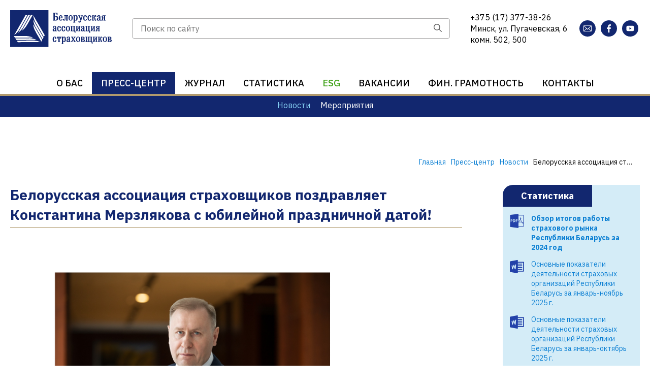

--- FILE ---
content_type: text/html; charset=UTF-8
request_url: https://belasin.by/news/2023/04_05_2023_229
body_size: 4924
content:
<!DOCTYPE html>
<html lang="ru">

  <head>
    <meta charset="utf-8">
    <title>Белорусская ассоциация страховщиков поздравляет Константина Мерзлякова с юбилейной праздничной датой!</title>
    <base href="https://belasin.by/" />
    <meta name="description" content="">
    <meta http-equiv="X-UA-Compatible" content="IE=edge">
    <meta name="viewport" content="width=device-width, initial-scale=1">
    <link rel="apple-touch-icon" sizes="180x180" href="/apple-touch-icon.png">
    <link rel="icon" type="image/png" sizes="32x32" href="/favicon-32x32.png">
    <link rel="icon" type="image/png" sizes="16x16" href="/favicon-16x16.png">
    <link rel="manifest" href="/site.webmanifest">
    <link rel="mask-icon" href="/safari-pinned-tab.svg" color="#12276f">
    <meta name="msapplication-TileColor" content="#2d89ef">
    <meta name="theme-color" content="#ffffff">
    <link rel="preconnect" href="https://fonts.googleapis.com">
    <link rel="preconnect" href="https://fonts.gstatic.com" crossorigin>
    <link
      href="https://fonts.googleapis.com/css2?family=IBM+Plex+Sans:ital,wght@0,400;0,500;0,700;1,400;1,700&display=swap"
      rel="stylesheet">
    
    <link rel="stylesheet" href="/theme/css/common2.css">
    <!-- Global site tag (gtag.js) - Google Analytics -->
    <!-- Global site tag (gtag.js) - Google Analytics -->
    <script async src="https://www.googletagmanager.com/gtag/js?id=UA-199308329-1"></script>
    <script>
      window.dataLayer = window.dataLayer || [];

      function gtag() {
        dataLayer.push(arguments);
      }
      gtag('js', new Date());

      gtag('config', 'UA-199308329-1');
    </script>

  </head>

  <body>
    <div class="page">
      <div class="header-wrap">
        <div class="container">
          <div class="header"><a class="logo header__logo" href="/">
              <picture>
                <source media="(min-width: 750px)" srcset="/theme/img/logo-full.svg">
                <source media="(max-width: 750px)" srcset="/theme/img/logo-small.svg"><img src="/theme/img/sprite.svg"
                  alt="Белорусская ассоциация страховщиков">
              </picture>
            </a>
            <div class="search header__search">
              <div class="search__btn">
                <svg class="svg-icon icon-search ">
                  <use xlink:href="/theme/img/sprite.svg#search"></use>
                </svg>
              </div>
              <form class="search-form" action="\search">
                <input class="search-form__input" type="search" placeholder="Поиск по сайту" name="search">
                <button class="search-form__submit" type="submit" aria-label="Поиск">
                  <svg class="svg-icon icon-search ">
                    <use xlink:href="/theme/img/sprite.svg#search"></use>
                  </svg>
                </button>
              </form>
            </div>
            <div class="header__addr">
              <a class="tel" href="tel:+375173773826">
                <span class="code">+375 (17) </span> 377-38-26</a>
              <span>Минск, ул. Пугачевская, 6<br>
комн. 502, 500</span>
            </div>
            <div class="header__soc-link">
              <a class="soc-link" href="mailto:info@belasin.by">
                <svg class="svg-icon icon-email ">
                  <use xlink:href="/theme/img/sprite.svg#email"></use>
                </svg></a>
              <a class="soc-link" href="https://www.facebook.com/groups/216610528828780/" target="_blank" rel="noreferrer">
                <svg class="svg-icon icon-facebook ">
                  <use xlink:href="/theme/img/sprite.svg#facebook"></use>
                </svg>
              </a>
              <a class="soc-link" href="https://www.youtube.com/channel/UCr_WO-9lVswzJNPwgRVa8IA" target="_blank" rel="noreferrer">
                <svg class="svg-icon icon-youtube ">
                  <use xlink:href="/theme/img/sprite.svg#youtube"></use>
                </svg>
              </a>
            </div>
            <div class="burger"><span></span><span></span><span></span></div>
          </div>
        </div>
        <nav class="main-nav">
          <div class="container">
            <ul class="menu__list">
                              <li class="menu__item ">
                                      <a class="menu__link" href="/bas/">О БАС</a>
                                  </li>
                              <li class="menu__item  active ">
                                      <a class="menu__link" href="/press/">Пресс-центр</a>
                                  </li>
                              <li class="menu__item ">
                                      <a class="menu__link" href="/journal/">Журнал</a>
                                  </li>
                              <li class="menu__item ">
                                      <a class="menu__link" href="/statictics/">Статистика</a>
                                  </li>
                              <li class="menu__item ">
                                      
                    <a class="menu__link" href="/esg-povestka/"
                      style="color: #3da116">ESG</a>
                                  </li>
                              <li class="menu__item ">
                                      <a class="menu__link" href="/kadry-i-vakansii/">Вакансии</a>
                                  </li>
                              <li class="menu__item ">
                                      <a class="menu__link" href="/insurance/">Фин. грамотность</a>
                                  </li>
                              <li class="menu__item ">
                                      <a class="menu__link" href="/contacts">Контакты</a>
                                  </li>
                          </ul>
          </div>
        </nav>
                  <div class="dopnav">
            <div class="container">
              <ul class="dopnav__list">
                                  <li class="menu__item  active ">
                    <a class="menu__link" href="/news/">Новости</a>
                  </li>
                                  <li class="menu__item ">
                    <a class="menu__link" href="/events/">Мероприятия</a>
                  </li>
                              </ul>
            </div>
          </div>

              </div>

              <div class="container">
           <ul class="breadcrumbs" itemscope itemtype="http://schema.org/BreadcrumbList">
                                                                <li itemprop="itemListElement" itemscope itemtype="http://schema.org/ListItem"><meta itemprop="position" content="1" /><a href="https://www.belasin.by/" title=""  itemprop="item"><span itemprop="name">Главная</span></a></li><li itemprop="itemListElement" itemscope itemtype="http://schema.org/ListItem"><meta itemprop="position" content="2" /><a href="https://www.belasin.by/press/" title=""  itemprop="item"><span itemprop="name">Пресс-центр</span></a></li><li itemprop="itemListElement" itemscope itemtype="http://schema.org/ListItem"><meta itemprop="position" content="3" /><a href="https://www.belasin.by/news/" title=""  itemprop="item"><span itemprop="name">Новости</span></a></li><li class="active" itemprop="itemListElement" itemscope itemtype="http://schema.org/ListItem"><meta itemprop="position" content="4" /><span typeof="WebPage" resource="https://www.belasin.by/news/2023/04_05_2023_229"><span itemprop="name">Белорусская ассоциация страховщиков поздравляет Константина Мерзлякова с юбилейной праздничной датой!</span></span></li> </ul>        </div>
      
        <div class="container">
    <div class="content content--side">

      <div class="content__main">
          <main class="article">
    <h1 class="title">Белорусская ассоциация страховщиков поздравляет Константина Мерзлякова с юбилейной праздничной датой!</h1>
    <div class="article__intro"></div>
          <div class="intro-img">
        <img src="assets/images/news/2023/merzlyakov(1).jpg" alt="Белорусская ассоциация страховщиков поздравляет Константина Мерзлякова с юбилейной праздничной датой!">
      </div>
              <p style="text-align: justify;">Уважаемый Константин Витальевич!<br>От всей души и от всего страхового сообщества поздравляем Вас с юбилеем.</p>
<p style="text-align: justify;"><br>В страховом сообществе Вас ценят как авторитетного экономиста, как человека высокой интеллектуальной и этической энергетики, как самобытную, незаурядную личность.<br>Ваши личные качества искреннего и интеллигентного человека всегда располагают к Вам окружающих Вас коллег, которые отвечают Вам взаимностью и уважением.<br>И потому так закономерно, что, пройдя многие ступеньки карьерного роста, сегодня Вы &ndash; мудрый и ответственный руководитель, находящийся на передовой инноваций и совершенствований белорусского рынка страхования.<br>В этот праздничный день примите от всех нас слова благодарности за умение слушать и слышать, способность оставаться порядочным человеком, независимо от должности и ситуации.<br>Позвольте пожелать Вам новых успехов в работе, крепкого здоровья, хорошего настроения и всяческого благополучия.<br>Пусть Ваши знания и умение реализовывать задуманное помогут решать самые сложные задачи.<br>Пусть рядом с Вами всегда будут надежные друзья, а любовь и поддержка родных и близких придают Вам силы для новых свершений и успехов во всех направлениях Вашей деятельности.<br>Счастья Вам и Вашим близким!</p>
    
    
    <footer class="footer-article">
      <div class="share">
        <div class="share__title">Поделиться:</div>
        <script src="https://yastatic.net/share2/share.js"></script>
        <div class="ya-share2" data-curtain data-shape="round" data-services="vkontakte,facebook,telegram,linkedin"></div>
      </div>
              <a href="/news/?yearId="219>К списку новостей</a>
          </footer>

  </main>


  <div class="announcement">
    <div class="announcement__header">
      <div class="title title--announcement">Читайте еще</div>
    </div>
    <div class="announcement__body">
      <a class="article-prev events-mainprev" href="/news/2023/21_12_2023_260">
  <div class="article-prev__wrap">
    <div class="article-prev__img">
              <img src="assets/cache/images/news/2023/prohorchik_crop-400x250-415.png" alt="Интервью с первым заместителем генерального директора ЗАСО &quot;КЕНТАВР&quot; Сергеем Прохорчиком">
      
    </div>
    <div class="article-prev__cnt">
            <div class="article-prev__cnt-title">
                  <div class="article-prev__date-article">21/12
            <div class="article-prev__date-article-year"> 2023 </div>
          </div>
        
        <div class="article-prev__title">Интервью с первым заместителем генерального директора ЗАСО &quot;КЕНТАВР&quot; Сергеем Прохорчиком</div>
      </div>
      <div class="article-prev__cnt-main"></div>
    </div>
  </div>
</a>
<a class="article-prev events-mainprev" href="/news/2023/07_12_2023_259">
  <div class="article-prev__wrap">
    <div class="article-prev__img">
              <img src="assets/cache/images/news/2023/inform-400x250-415.png" alt="Интервью для БЕЛТА">
      
    </div>
    <div class="article-prev__cnt">
            <div class="article-prev__cnt-title">
                  <div class="article-prev__date-article">07/12
            <div class="article-prev__date-article-year"> 2023 </div>
          </div>
        
        <div class="article-prev__title">Интервью для БЕЛТА</div>
      </div>
      <div class="article-prev__cnt-main"></div>
    </div>
  </div>
</a>

    </div>
  </div>
      </div>
      <aside class="aside content__aside">
              <div class="aside-block">
  <div class="aside-block__rubric"><a class="aside-block__title" href=/statictics/>Статистика</a></div>
  <div class="aside-block__cnt">
    <div class="aside-block__item">
      <a class="file-item" href="assets/files/analysis/strahovoj-rynok-2024-itog_compressed.pdf" download> <b>Обзор итогов работы страхового рынка Республики Беларусь за 2024 год </b></a>
    </div>
  </div>

  <ul class="aside-block__cnt">
          <li class="aside-block__item"><a class="file-item" href="assets/files/sf/329/osnovnie-pokazateli-yanvar-noyabr-2025.docx"
          download>Основные показатели деятельности страховых организаций Республики Беларусь за январь-ноябрь 2025 г.</a></li>
          <li class="aside-block__item"><a class="file-item" href="assets/files/sf/329/osnovnie-pokazateli-yanvar-oktyabr-2025.docx"
          download>Основные показатели деятельности страховых организаций Республики Беларусь за январь-октябрь 2025 г.</a></li>
          <li class="aside-block__item"><a class="file-item" href="assets/files/sf/329/osnovnie-pokazateli-yanvar-sentiabr-2025.docx"
          download>Основные показатели деятельности страховых организаций Республики Беларусь за январь-сентябрь 2025 г.</a></li>
          <li class="aside-block__item"><a class="file-item" href="assets/files/sf/329/osnovnie-pokazateli-yanvar-avgust-2025.docx"
          download>Основные показатели деятельности страховых организаций Республики Беларусь за январь-август 2025 г.</a></li>
      </ul>
</div>
        <div class="aside-block">
    <div class="aside-block__rubric"><a class="aside-block__title" href=/journal/>Журнал</a></div>
    <div class="aside-block__cnt">
        <a href="/journal/" class="aside-journal">
            <img src="assets/cache/images/journal/2025/svb-11-2025-200x-230.jpg" alt="Новый номер журнала Страхование в Беларуси">
        </a>
    </div>

</div>
          </aside>

  </div>

</div>
    </div>
    <footer class="footer-page">
      <div class="footer-page__main-wrap">
        <div class="container">
          <div class="footer-page__main">
            <div class="footer-page__about">
              <div class="logo footer-page__logo"><img src="/theme/img/logo-white.svg"
                  alt="Белорусская ассоциация страховщиков"></div>
              <div class="footer-page__addr">
                <a class="tel footer-page__tel" href="tel:375173773826"><span
                    class="code">+375 (17)</span> 377-38-26</a>
                Минск, ул. Пугачевская, 6<br>
комн. 502, 500
              </div>
              <div class="footer-page__contact">
                <a class="footer-page__mail" href="mailto:info@belasin.by">
                  <svg class="svg-icon icon-email ">
                    <use xlink:href="/theme/img/sprite.svg#email"></use>
                  </svg>info@belasin.by
                </a>
                <div class="soc">
                  <a class="footer-page__soc" href="https://www.facebook.com/groups/216610528828780/" rel="noreferrer" target="_blank">
                    <svg class="svg-icon icon-facebook ">
                      <use xlink:href="/theme/img/sprite.svg#facebook"></use>
                    </svg>Facebook
                  </a>
                  <a class="footer-page__soc" href="https://www.youtube.com/channel/UCr_WO-9lVswzJNPwgRVa8IA" target="_blank" rel="noreferrer">
                    <svg class="svg-icon icon-youtube ">
                      <use xlink:href="/theme/img/sprite.svg#youtube"></use>
                    </svg> Youtube
                  </a>
                </div>
              </div>
            </div>
            <nav class="nav footer-page__nav" id="main-nav">
              <ul class="nav__list">
                                  <li
                    class="nav__item level1 nav__item">
                    <a class="nav__link" href="/bas/">О БАС</a>
                                          <ul class="nav__sub-list">
                                                                              <li class="nav__item">
                              <a class="nav__link"
                                href="/bas/about">Об Ассоциации</a>
                            </li>
                                                                                                        <li class="nav__item">
                              <a class="nav__link"
                                href="/bas/council">Совет БАС</a>
                            </li>
                                                                                                        <li class="nav__item">
                              <a class="nav__link"
                                href="/bas/statute/">Устав БАС</a>
                            </li>
                                                                                                        <li class="nav__item">
                              <a class="nav__link"
                                href="/bas/organisations">Члены БАС</a>
                            </li>
                                                                        </ul>
                                      </li>
                                  <li
                    class="nav__item level1 nav__item active">
                    <a class="nav__link" href="/press/">Пресс-центр</a>
                                          <ul class="nav__sub-list">
                                                                              <li class="nav__item active">
                              <a class="nav__link"
                                href="/news/">Новости</a>
                            </li>
                                                                                                        <li class="nav__item">
                              <a class="nav__link"
                                href="/events/">Мероприятия</a>
                            </li>
                                                                        </ul>
                                      </li>
                                  <li
                    class="nav__item level1 nav__item">
                    <a class="nav__link" href="/journal/">Журнал</a>
                                          <ul class="nav__sub-list">
                                                                              <li class="nav__item">
                              <a class="nav__link"
                                href="/journal/2025">2025</a>
                            </li>
                                                                        </ul>
                                      </li>
                                  <li
                    class="nav__item level1 nav__item">
                    <a class="nav__link" href="/statictics/">Статистика</a>
                                          <ul class="nav__sub-list">
                                                                              <li class="nav__item">
                              <a class="nav__link"
                                href="/statictics/statisticheskie-dannye-2026-god">Статистические данные 2026 год</a>
                            </li>
                                                                                                        <li class="nav__item">
                              <a class="nav__link"
                                href="/statictics/2025">2025</a>
                            </li>
                                                                        </ul>
                                      </li>
                                  <li
                    class="nav__item level1 nav__item">
                    <a class="nav__link" href="/esg-povestka/">ESG</a>
                                          <ul class="nav__sub-list">
                                                                              <li class="nav__item">
                              <a class="nav__link"
                                href="/esg-povestka/sobytiya">События</a>
                            </li>
                                                                                                        <li class="nav__item">
                              <a class="nav__link"
                                href="/esg-povestka/dokumenty">Документы</a>
                            </li>
                                                                        </ul>
                                      </li>
                                  <li
                    class="nav__item level1 nav__item">
                    <a class="nav__link" href="/kadry-i-vakansii/">Вакансии</a>
                                          <ul class="nav__sub-list">
                                                                              <li class="nav__item">
                              <a class="nav__link"
                                href="/kadry-i-vakansii/vakansii/">Вакансии</a>
                            </li>
                                                                                                        <li class="nav__item">
                              <a class="nav__link"
                                href="/kadry-i-vakansii/kadry/">Кадры</a>
                            </li>
                                                                        </ul>
                                      </li>
                                  <li
                    class="nav__item level1 nav__item">
                    <a class="nav__link" href="/insurance/">Фин. грамотность</a>
                                          <ul class="nav__sub-list">
                                                                              <li class="nav__item">
                              <a class="nav__link"
                                href="/insurance/articles/">Статьи</a>
                            </li>
                                                                                                        <li class="nav__item">
                              <a class="nav__link"
                                href="/insurance/osnovnye-termin">Основные термины</a>
                            </li>
                                                                        </ul>
                                      </li>
                                  <li
                    class="nav__item level1 nav__item">
                    <a class="nav__link" href="/contacts">Контакты</a>
                                      </li>
                
              </ul>
            </nav>

          </div>
        </div>
      </div>
    </footer>
    <div class="gov-link-wrap">
      <div class="container">
        <div class="gov-link">
          <a href="http://www.minfin.gov.by/" target="_blank" rel="nofollow" class="gov-link__item">Министерство
            финансов<br> Республики Беларусь</a>
          <a href="https://www.nbrb.by/" target="_blank" rel="nofollow" class="gov-link__item">Национальный банк<br>
            Республики Беларусь</a>
        </div>
      </div>
    </div>
    <script src="/theme/js/main.js"></script>
      </body>

</html>


--- FILE ---
content_type: text/css
request_url: https://belasin.by/theme/css/common2.css
body_size: 15040
content:
*{box-sizing:border-box}@font-face{font-family:swiper-icons;src:url("data:application/font-woff;charset=utf-8;base64, [base64]//wADZ2x5ZgAAAywAAADMAAAD2MHtryVoZWFkAAABbAAAADAAAAA2E2+eoWhoZWEAAAGcAAAAHwAAACQC9gDzaG10eAAAAigAAAAZAAAArgJkABFsb2NhAAAC0AAAAFoAAABaFQAUGG1heHAAAAG8AAAAHwAAACAAcABAbmFtZQAAA/gAAAE5AAACXvFdBwlwb3N0AAAFNAAAAGIAAACE5s74hXjaY2BkYGAAYpf5Hu/j+W2+MnAzMYDAzaX6Qj../Bxj5GA8AuRwMYGkAPywL13jaY2BkYGA88P8Agx4j+/8fQDYfA1AEBWgDAIB2BOoAeNpjYGRgYNBh4GdgYgABEMnIABJzYNADCQAACWgAsQB42mNgYfzCOIGBlYGB0YcxjYGBwR1Kf2WQZGhhYGBiYGVmgAFGBiQQkOaawtDAoMBQxXjg/wEGPcYDDA4wNUA2CCgwsAAAO4EL6gAAeNpj2M0gyAACqxgGNWBkZ2D4/wMA+xkDdgAAAHjaY2BgYGaAYBkGRgYQiAHyGMF8FgYHIM3DwMHABGQrMOgyWDLEM1T9/w8UBfEMgL../P../V/xv+r4eaAAeMbAxwIUYmIMHEgKYAYjUcsDAwsLKxc3BycfPw8jEQA/[base64]/uznmfPFBNODM2K7MTQ45YEAZqGP81AmGGcF3iPqOop0r1SPTaTbVkfUe4HXj97wYE+yNwWYxwWu4v1ugWHgo3S1XdZEVqWM7ET0cfnLGxWfkgR42o2PvWrDMBSFj/IHLaF0zKjRgdiVMwScNRAoWUoH78Y2icB/yIY09An6AH2Bdu/UB+yxopYshQiEvnvu0dURgDt8QeC8PDw7Fpji3fEA4z/PEJ6YOB5hKh4dj3EvXhxPqH/SKUY3rJ7srZ4FZnh1PMAtPhwP6fl2PMJMPDgeQ4rY8YT6Gzao0eAEA409DuggmTnFnOcSCiEiLMgxCiTI6Cq5DZUd3Qmp10vO0LaLTd2cjN4fOumlc7lUYbSQcZFkutRG7g6JKZKy0RmdLY680CDnEJ+UMkpFFe1RN7nxdVpXrC4aTtnaurOnYercZg2YVmLN/d/gczfEim../bOuq29Zmn8tloORaXgZgGa78yO9/cnXm2BpaGvq25Dv9S4E9+5SIc9PqupJKhYFSSl47+Qcr1mYNAAAAeNptw0cKwkAAAMDZJA8Q7OUJvkLsPfZ6zFVERPy8qHh2YER+3i/BP83vIBLLySsoKimrqKqpa2hp6+jq6RsYGhmbmJqZSy0sraxtbO3sHRydnEMU4uR6yx7JJXveP7WrDycAAAAAAAH//wACeNpjYGRgYOABYhkgZgJCZgZNBkYGLQZtIJsFLMYAAAw3ALgAeNolizEKgDAQBCchRbC2sFER0YD6qVQiBCv/H9ezGI6Z5XBAw8CBK/m5iQQVauVbXLnOrMZv2oLdKFa8Pjuru2hJzGabmOSLzNMzvutpB3N42mNgZGBg4GKQYzBhYMxJLMlj4GBgAYow/P/PAJJhLM6sSoWKfWCAAwDAjgbRAAB42mNgYGBkAIIbCZo5IPrmUn0hGA0AO8EFTQAA") format("woff");font-weight:400;font-style:normal}:root{--swiper-theme-color:#007aff}.swiper-container{margin-left:auto;margin-right:auto;position:relative;overflow:hidden;list-style:none;padding:0;z-index:1}.swiper-container-vertical>.swiper-wrapper{flex-direction:column}.swiper-wrapper{position:relative;width:100%;height:100%;z-index:1;display:flex;transition-property:transform;box-sizing:content-box}.swiper-container-android .swiper-slide,.swiper-wrapper{transform:translateZ(0)}.swiper-container-multirow>.swiper-wrapper{flex-wrap:wrap}.swiper-container-multirow-column>.swiper-wrapper{flex-wrap:wrap;flex-direction:column}.swiper-container-free-mode>.swiper-wrapper{transition-timing-function:ease-out;margin:0 auto}.swiper-container-pointer-events{touch-action:pan-y}.swiper-container-pointer-events.swiper-container-vertical{touch-action:pan-x}.swiper-slide{flex-shrink:0;width:100%;height:100%;position:relative;transition-property:transform}.swiper-slide-invisible-blank{visibility:hidden}.swiper-container-autoheight,.swiper-container-autoheight .swiper-slide{height:auto}.swiper-container-autoheight .swiper-wrapper{align-items:flex-start;transition-property:transform,height}.swiper-container-3d{perspective:1200px}.swiper-container-3d .swiper-cube-shadow,.swiper-container-3d .swiper-slide,.swiper-container-3d .swiper-slide-shadow-bottom,.swiper-container-3d .swiper-slide-shadow-left,.swiper-container-3d .swiper-slide-shadow-right,.swiper-container-3d .swiper-slide-shadow-top,.swiper-container-3d .swiper-wrapper{transform-style:preserve-3d}.swiper-container-3d .swiper-slide-shadow-bottom,.swiper-container-3d .swiper-slide-shadow-left,.swiper-container-3d .swiper-slide-shadow-right,.swiper-container-3d .swiper-slide-shadow-top{position:absolute;left:0;top:0;width:100%;height:100%;pointer-events:none;z-index:10}.swiper-container-3d .swiper-slide-shadow-left{background-image:linear-gradient(270deg,rgba(0,0,0,.5),transparent)}.swiper-container-3d .swiper-slide-shadow-right{background-image:linear-gradient(90deg,rgba(0,0,0,.5),transparent)}.swiper-container-3d .swiper-slide-shadow-top{background-image:linear-gradient(0deg,rgba(0,0,0,.5),transparent)}.swiper-container-3d .swiper-slide-shadow-bottom{background-image:linear-gradient(180deg,rgba(0,0,0,.5),transparent)}.swiper-container-css-mode>.swiper-wrapper{overflow:auto;scrollbar-width:none;-ms-overflow-style:none}.swiper-container-css-mode>.swiper-wrapper::-webkit-scrollbar{display:none}.swiper-container-css-mode>.swiper-wrapper>.swiper-slide{scroll-snap-align:start start}.swiper-container-horizontal.swiper-container-css-mode>.swiper-wrapper{scroll-snap-type:x mandatory}.swiper-container-vertical.swiper-container-css-mode>.swiper-wrapper{scroll-snap-type:y mandatory}.not-selectable{-moz-user-select:none;-webkit-user-select:none;user-select:none}.carousel{position:relative;box-sizing:border-box}.carousel *,.carousel :after,.carousel :before{box-sizing:inherit}.carousel__viewport{position:relative;overflow:hidden;width:100%;height:100%}.carousel__track{display:flex}.carousel__slide{flex:0 0 auto;width:var(--carousel-slide-width,60%);max-width:100%;padding:1rem;position:relative;overflow-x:hidden;overflow-y:auto;overscroll-behavior:contain;-webkit-overflow-scrolling:touch;touch-action:pan-y}.carousel.has-dots{margin-bottom:calc(.5rem + 22px)}.carousel__dots{margin:0 auto;padding:0;position:absolute;top:calc(100% + .5rem);left:0;right:0;display:flex;justify-content:center;list-style:none;-webkit-user-select:none;-moz-user-select:none;user-select:none}.carousel__dots .carousel__dot{margin:0;padding:0;display:block;position:relative;width:22px;height:22px;cursor:pointer}.carousel__dots .carousel__dot:after{content:"";width:8px;height:8px;border-radius:50%;position:absolute;top:50%;left:50%;transform:translate(-50%,-50%);background-color:currentColor;opacity:.25;transition:opacity .15s ease-in-out}.carousel__dots .carousel__dot.is-selected:after{opacity:1}.carousel__button{width:var(--carousel-button-width,48px);height:var(--carousel-button-height,48px);padding:0;border:0;display:flex;justify-content:center;align-items:center;pointer-events:all;cursor:pointer;color:var(--carousel-button-color,currentColor);background:var(--carousel-button-bg,transparent);border-radius:var(--carousel-button-border-radius,50%);box-shadow:var(--carousel-button-shadow,none)}.carousel__button.is-next,.carousel__button.is-prev{position:absolute;top:50%;transform:translateY(-50%)}.carousel__button.is-prev{left:10px}.carousel__button.is-next{right:10px}.carousel__button[disabled]{cursor:default;opacity:.3}.carousel__button svg{width:var(--carousel-button-svg-width,24px);height:var(--carousel-button-svg-height,24px);fill:none;stroke:currentColor;stroke-width:var(--carousel-button-svg-stroke-width,1.5);stroke-linejoin:bevel;stroke-linecap:round;filter:var(--carousel-button-svg-filter,none);pointer-events:none}body.compensate-for-scrollbar{overflow:hidden!important;touch-action:none}.fancybox__container{position:fixed;top:0;left:0;bottom:0;right:0;margin:0;padding:env(safe-area-inset-top,0) env(safe-area-inset-right,0) env(safe-area-inset-bottom,0) env(safe-area-inset-left,0);box-sizing:border-box;display:flex;flex-direction:column;color:var(--fancybox-color,#fff);-webkit-tap-highlight-color:transparent;overflow:hidden;z-index:1050;outline:none;transform-origin:top left;--carousel-button-width:48px;--carousel-button-height:48px;--carousel-button-svg-width:24px;--carousel-button-svg-height:24px;--carousel-button-svg-stroke-width:2.5;--carousel-button-svg-filter:drop-shadow(1px 1px 1px rgba(0,0,0,0.4))}.fancybox__container *,.fancybox__container :after,.fancybox__container :before{box-sizing:inherit}.fancybox__container :focus{outline:thin dotted}body.is-using-mouse .fancybox__container :focus{outline:none}@media (min-width:1024px){.fancybox__container{--carousel-button-svg-width:27px;--carousel-button-svg-height:27px}}.fancybox__backdrop{position:absolute;top:0;right:0;bottom:0;left:0;z-index:-1;background:var(--fancybox-bg,rgba(24,24,27,.92))}.fancybox__carousel{position:relative;flex:1 1 auto;min-height:0;height:100%;z-index:10}.fancybox__carousel.has-dots{margin-bottom:calc(.5rem + 22px)}.fancybox__viewport{position:relative;width:100%;height:100%;overflow:visible;cursor:default}.fancybox__track{display:flex;height:100%}.fancybox__slide{flex:0 0 auto;width:100%;max-width:100%;margin:0;padding:64px;position:relative;overscroll-behavior:contain;display:flex;flex-direction:column;outline:0;overflow:auto;-webkit-overflow-scrolling:touch;--carousel-button-width:36px;--carousel-button-height:36px;--carousel-button-svg-width:22px;--carousel-button-svg-height:22px}.fancybox__slide:after,.fancybox__slide:before{content:"";flex:0 0 0;margin:auto}@media (min-width:1024px){.fancybox__slide{padding:64px 100px}}.fancybox__content{margin:0 env(safe-area-inset-right,0) 0 env(safe-area-inset-left,0);padding:36px;color:var(--fancybox-content-color,#374151);background:var(--fancybox-content-bg,#fff);position:relative;align-self:center;display:flex;flex-direction:column;z-index:20}.fancybox__caption{align-self:center;max-width:100%;margin:0;padding:1rem 0 0;line-height:1.375;color:var(--fancybox-color,currentColor);visibility:visible;cursor:auto;flex-shrink:0}.is-loading .fancybox__caption{visibility:hidden}.fancybox__container>.carousel__dots{top:100%;color:var(--fancybox-color,#fff)}.fancybox__nav .carousel__button{z-index:40}.fancybox__nav .carousel__button.is-next{right:8px}@media (min-width:1024px){.fancybox__nav .carousel__button.is-next{right:40px}}.fancybox__nav .carousel__button.is-prev{left:8px}@media (min-width:1024px){.fancybox__nav .carousel__button.is-prev{left:40px}}.carousel__button.is-close{position:absolute;top:8px;right:8px;top:calc(env(safe-area-inset-top, 0px) + 8px);right:calc(env(safe-area-inset-right, 0px) + 8px);z-index:40}@media (min-width:1024px){.carousel__button.is-close{right:40px}}.fancybox__content>.carousel__button.is-close{position:absolute;top:-36px;color:var(--fancybox-color,#fff)}.fancybox__spinner{position:absolute;top:50%;left:50%;transform:translate(-50%,-50%);width:50px;height:50px;cursor:pointer;z-index:1053;color:var(--fancybox-color,currentColor)}.fancybox__spinner svg{animation:fancybox-rotate 2s linear infinite;transform-origin:center center;position:absolute;top:0;right:0;bottom:0;left:0;margin:auto;width:100%;height:100%}.fancybox__spinner svg circle{fill:none;stroke-width:2.5;stroke-miterlimit:10;stroke-dasharray:1,200;stroke-dashoffset:0;animation:fancybox-dash 1.5s ease-in-out infinite;stroke-linecap:round;stroke:currentColor}@keyframes fancybox-rotate{to{transform:rotate(1turn)}}@keyframes fancybox-dash{0%{stroke-dasharray:1,200;stroke-dashoffset:0}50%{stroke-dasharray:89,200;stroke-dashoffset:-35px}to{stroke-dasharray:89,200;stroke-dashoffset:-124px}}.fancybox__container.is-animated[aria-hidden=false] .carousel__button.is-close,.fancybox__container.is-animated[aria-hidden=false] .carousel__dots,.fancybox__container.is-animated[aria-hidden=false] .fancybox__backdrop,.fancybox__container.is-animated[aria-hidden=false] .fancybox__caption,.fancybox__container.is-animated[aria-hidden=false] .fancybox__nav{transition:opacity var(--fancybox-ts,.25s) ease;opacity:var(--fancybox-opacity,1)}.fancybox__container.is-animated[aria-hidden=true] .carousel__button.is-close,.fancybox__container.is-animated[aria-hidden=true] .carousel__dots,.fancybox__container.is-animated[aria-hidden=true] .fancybox__backdrop,.fancybox__container.is-animated[aria-hidden=true] .fancybox__caption,.fancybox__container.is-animated[aria-hidden=true] .fancybox__nav{transition:opacity .2s ease;opacity:0}.fancybox-fadeIn{animation:fancybox-fadeIn .2s ease both}.fancybox-fadeOut{animation:fancybox-fadeOut .2s ease both}.fancybox-zoomInUp{animation:fancybox-zoomInUp .2s ease both}.fancybox-zoomOutDown{animation:fancybox-zoomOutDown .2s ease both}.fancybox-throwOutUp{animation:fancybox-throwOutUp .2s ease both}.fancybox-throwOutDown{animation:fancybox-throwOutDown .2s ease both}@keyframes fancybox-fadeIn{0%{opacity:0}to{opacity:1}}@keyframes fancybox-fadeOut{to{opacity:0}}@keyframes fancybox-zoomInUp{0%{transform:scale(.97) translate3d(0,16px,0);opacity:0}to{transform:scale(1) translateZ(0);opacity:1}}@keyframes fancybox-zoomOutDown{to{transform:scale(.97) translate3d(0,16px,0);opacity:0}}@keyframes fancybox-throwOutUp{20%{opacity:.5}to{transform:translate3d(0,-30%,0);opacity:0}}@keyframes fancybox-throwOutDown{20%{opacity:.5}to{transform:translate3d(0,30%,0);opacity:0}}.fancybox__carousel .carousel__slide{scrollbar-width:thin;scrollbar-color:#ccc hsla(0,0%,100%,.1)}.fancybox__carousel .carousel__slide::-webkit-scrollbar{width:8px;height:8px}.fancybox__carousel .carousel__slide::-webkit-scrollbar-track{background-color:hsla(0,0%,100%,.1)}.fancybox__carousel .carousel__slide::-webkit-scrollbar-thumb{background-color:#ccc;border-radius:2px;box-shadow:inset 0 0 4px rgba(0,0,0,.2)}.fancybox__carousel .is-draggable{cursor:move;cursor:grab}.fancybox__carousel .is-dragging{cursor:move;cursor:grabbing}.fancybox__carousel .carousel__slide:not(.has-image) .fancybox__content{cursor:auto}.fancybox__carousel .carousel__slide.can-zoom_in .fancybox__content{cursor:zoom-in}.fancybox__carousel .carousel__slide.can-zoom_out .fancybox__content{cursor:zoom-out}.fancybox__image{background:transparent;-webkit-user-select:none;-moz-user-select:none;user-select:none}.has-image .fancybox__content{padding:0;background:transparent}.is-closing .has-image .fancybox__content{overflow:visible}.has-image[data-image-fit=contain]{overflow:visible;touch-action:none}.has-image[data-image-fit=contain] .fancybox__content{min-height:1px}.has-image[data-image-fit=contain] .fancybox__image{max-width:100%;min-height:1px;-o-object-fit:contain;object-fit:contain;background:transparent}.has-image[data-image-fit=contain-w]{overflow-x:hidden;overflow-y:auto}.has-image[data-image-fit=contain-w] .fancybox__content{min-height:auto}.has-image[data-image-fit=contain-w] .fancybox__image{max-width:100%;height:auto}.has-image[data-image-fit=cover]{overflow:visible;touch-action:none}.has-image[data-image-fit=cover] .fancybox__content{min-height:1px;width:100%;height:100%}.has-image[data-image-fit=cover] .fancybox__image{width:100%;height:100%;min-height:1px;-o-object-fit:cover;object-fit:cover}.fancybox__carousel .fancybox__slide.has-html5video .fancybox__content,.fancybox__carousel .fancybox__slide.has-iframe .fancybox__content,.fancybox__carousel .fancybox__slide.has-map .fancybox__content,.fancybox__carousel .fancybox__slide.has-pdf .fancybox__content,.fancybox__carousel .fancybox__slide.has-video .fancybox__content{flex-shrink:1;min-height:1px;overflow:visible}.fancybox__carousel .fancybox__slide.has-iframe .fancybox__content,.fancybox__carousel .fancybox__slide.has-map .fancybox__content,.fancybox__carousel .fancybox__slide.has-pdf .fancybox__content{width:100%;height:80%}.fancybox__carousel .fancybox__slide.has-html5video .fancybox__content,.fancybox__carousel .fancybox__slide.has-video .fancybox__content{width:960px;height:540px;max-width:100%;max-height:100%}.fancybox__carousel .fancybox__slide.has-html5video .fancybox__content,.fancybox__carousel .fancybox__slide.has-map .fancybox__content,.fancybox__carousel .fancybox__slide.has-pdf .fancybox__content,.fancybox__carousel .fancybox__slide.has-video .fancybox__content{padding:0;background:rgba(24,24,27,.9);color:#fff}.fancybox__carousel .fancybox__slide.has-map .fancybox__content{background:#e5e3df}.fancybox__html5video,.fancybox__iframe{border:0;display:block;height:100%;width:100%;background:transparent}.fancybox-placeholder{position:absolute;width:1px;height:1px;padding:0;margin:-1px;overflow:hidden;clip:rect(0,0,0,0);white-space:nowrap;border-width:0}.fancybox__thumbs{flex:0 0 auto;position:relative;padding:0 3px}.fancybox__container.is-animated[aria-hidden=true] .fancybox__thumbs{transition:unset;opacity:0}.fancybox__container.is-animated[aria-hidden=false] .fancybox__thumbs{transition:opacity var(--fancybox-ts,.25s) ease-in;opacity:var(--fancybox-opacity,1)}.fancybox__thumbs .carousel__slide{flex:0 0 auto;width:var(--fancybox-thumbs-width,96px);margin:0;padding:8px 3px;box-sizing:content-box;display:flex;align-items:center;justify-content:center;overflow:visible;cursor:pointer}.fancybox__thumbs .carousel__slide.is-nav-selected:after{content:"";position:absolute;top:0;left:3px;right:3px;bottom:3px;border-bottom:3px solid}.fancybox__thumbs .carousel__slide>*{pointer-events:none;-webkit-user-select:none;-moz-user-select:none;user-select:none}.fancybox__thumb{position:relative;width:100%;padding-top:calc(100%/var(--fancybox-thumbs-ratio, 1.5));background-size:cover;background-position:50%;background-color:hsla(0,0%,100%,.1);background-repeat:no-repeat}html{font-family:sans-serif;-ms-text-size-adjust:100%;-webkit-text-size-adjust:100%}article,aside,details,figcaption,figure,footer,header,hgroup,main,menu,nav,section,summary{display:block}audio,canvas,progress,video{display:inline-block;vertical-align:baseline}audio:not([controls]){display:none;height:0}[hidden],template{display:none}a{background-color:transparent}a:active,a:hover{outline:0}abbr[title]{border-bottom:1px dotted}b,strong{font-weight:700}dfn{font-style:italic}h1{font-size:2em;margin:.67em 0}mark{background:#ff0;color:#000}small{font-size:80%}sub,sup{font-size:75%;line-height:0;position:relative;vertical-align:baseline}sup{top:-.5em}sub{bottom:-.25em}img{border:0}figure{margin:1em 40px}hr{box-sizing:content-box;height:0}pre{overflow:auto}code,kbd,pre,samp{font-family:monospace,monospace;font-size:1em}button,input,optgroup,select,textarea{color:inherit;font:inherit;margin:0}button{overflow:visible}button,select{text-transform:none}button,html input[type=button],input[type=reset],input[type=submit]{-webkit-appearance:button;cursor:pointer}button[disabled],html input[disabled]{cursor:default}button::-moz-focus-inner,input::-moz-focus-inner{border:0;padding:0}input{line-height:normal}input[type=checkbox],input[type=radio]{box-sizing:border-box;padding:0}input[type=number]::-webkit-inner-spin-button,input[type=number]::-webkit-outer-spin-button{height:auto}input[type=search]{-webkit-appearance:textfield;box-sizing:content-box}input[type=search]::-webkit-search-cancel-button,input[type=search]::-webkit-search-decoration{-webkit-appearance:none}fieldset{border:1px solid silver;margin:0 2px;padding:.35em .625em .75em}legend{border:0;padding:0}textarea{overflow:auto}optgroup{font-weight:700}table{border-collapse:collapse;border-spacing:0}td,th{padding:0}html{height:100%}body{font:16px/1.4 IBM Plex Sans,sans-serif;color:#000;margin:0;min-height:100vh;text-rendering:optimizeSpeed}audio,canvas,img,video{max-width:100%;height:auto;box-sizing:border-box;vertical-align:top}img{border-style:none;max-width:100%;outline:none!important}a{color:#0d80d3}@media (min-width:992px){a:hover{color:#12276f}}a:not([class]){-webkit-text-decoration-skip:ink;text-decoration-skip-ink:auto}article>*+*{margin-top:1em}button,input,select,textarea{font:inherit}svg:not(:root){overflow:hidden}svg{fill:currentcolor;max-width:100%}.link-block{text-decoration:none;color:inherit}.hidden{display:none}.disable{opacity:.5}.visually-hidden{position:absolute;width:1px;height:1px;overflow:hidden;clip:rect(0 0 0 0)}.svg-icon{display:inline-block;width:1em;height:1em}html.hc-nav-yscroll{overflow-y:scroll}body.hc-nav-open{overflow:visible;position:fixed;width:100%;min-height:100%}.hc-offcanvas-nav{visibility:hidden;display:none;position:fixed;top:0;height:100%;z-index:9999;text-align:left}.hc-offcanvas-nav.is-ios *{cursor:pointer!important}.hc-offcanvas-nav .nav-container{position:fixed;z-index:9998;top:0;height:100%;max-width:100%;max-height:100%;box-sizing:border-box;transition:transform .4s ease}.hc-offcanvas-nav .nav-wrapper{width:100%;height:100%;box-sizing:border-box;overscroll-behavior:none}.hc-offcanvas-nav .nav-content{height:100%}.hc-offcanvas-nav .nav-wrapper-0>.nav-content{overflow:scroll;overflow-x:visible;overflow-y:auto;box-sizing:border-box}.hc-offcanvas-nav ul{list-style:none;margin:0;padding:0}.hc-offcanvas-nav li{position:relative;display:block}.hc-offcanvas-nav li.level-open>.nav-wrapper{visibility:visible}.hc-offcanvas-nav li:not(.custom-content) a{position:relative;display:block;box-sizing:border-box;cursor:pointer}.hc-offcanvas-nav li:not(.custom-content) a[disabled]{cursor:not-allowed}.hc-offcanvas-nav li:not(.custom-content) a,.hc-offcanvas-nav li:not(.custom-content) a:hover{text-decoration:none}.hc-offcanvas-nav input[type=checkbox]{display:none}.hc-offcanvas-nav label{position:absolute;top:0;left:0;right:0;bottom:0;z-index:10;cursor:pointer}.hc-offcanvas-nav .nav-item-wrapper{position:relative}.hc-offcanvas-nav .nav-item-link{position:relative;display:block;box-sizing:border-box}.hc-offcanvas-nav:not(.user-is-tabbing) .nav-close-button:focus,.hc-offcanvas-nav:not(.user-is-tabbing) .nav-item-wrapper a:focus{outline:none}.hc-offcanvas-nav .nav-back:focus,.hc-offcanvas-nav .nav-close:focus,.hc-offcanvas-nav .nav-next:focus{z-index:10}.hc-offcanvas-nav.disable-body:after,.hc-offcanvas-nav .nav-wrapper:after{content:"";z-index:9990;top:0;left:0;right:0;bottom:0;width:100%;height:100%;overscroll-behavior:none;visibility:hidden;opacity:0;transition:visibility 0s ease .4s,opacity .4s ease}.hc-offcanvas-nav.disable-body:after{position:fixed}.hc-offcanvas-nav .nav-wrapper:after{position:absolute}.hc-offcanvas-nav.disable-body.nav-open:after,.hc-offcanvas-nav .sub-level-open:after{visibility:visible;opacity:1;transition-delay:.05s}.hc-offcanvas-nav:not(.nav-open):after{pointer-events:none}.hc-offcanvas-nav.nav-levels-expand .nav-wrapper:after{display:none}.hc-offcanvas-nav.nav-levels-expand .nav-wrapper.nav-wrapper-0{max-height:100vh}.hc-offcanvas-nav.nav-levels-expand .nav-wrapper.nav-wrapper-0>.nav-content{overflow:scroll;overflow-x:visible;overflow-y:auto;box-sizing:border-box;max-height:100vh}.hc-offcanvas-nav.nav-levels-expand ul .nav-wrapper{min-width:0;max-height:0;visibility:hidden;overflow:hidden;transition:height 0s ease .4s}.hc-offcanvas-nav.nav-levels-expand .level-open>.nav-wrapper{max-height:none;overflow:visible;visibility:visible}.hc-offcanvas-nav.nav-levels-overlap .nav-content{overflow:scroll;overflow-x:visible;overflow-y:auto;box-sizing:border-box;max-height:100vh}.hc-offcanvas-nav.nav-levels-overlap .nav-wrapper{max-height:100vh}.hc-offcanvas-nav.nav-levels-overlap ul .nav-wrapper{position:absolute;z-index:9999;top:0;height:100%;visibility:hidden;transition:visibility 0s ease .4s,transform .4s ease}.hc-offcanvas-nav.nav-levels-overlap ul li.nav-parent{position:static}.hc-offcanvas-nav.nav-levels-overlap ul li.level-open>.nav-wrapper{visibility:visible;transform:translateZ(0);transition:transform .4s ease}.hc-offcanvas-nav.nav-position-left,.hc-offcanvas-nav.nav-position-left .nav-container{left:0}.hc-offcanvas-nav.nav-position-left.nav-levels-overlap li .nav-wrapper{left:0;transform:translate3d(-100%,0,0)}.hc-offcanvas-nav.nav-position-right,.hc-offcanvas-nav.nav-position-right .nav-container{right:0}.hc-offcanvas-nav.nav-position-right.nav-levels-overlap li .nav-wrapper{right:0;transform:translate3d(100%,0,0)}.hc-offcanvas-nav.nav-position-top{top:0}.hc-offcanvas-nav.nav-position-top .nav-container{top:0;width:100%}.hc-offcanvas-nav.nav-position-top.nav-levels-overlap li .nav-wrapper{left:0;transform:translate3d(0,-100%,0)}.hc-offcanvas-nav.nav-position-bottom{top:auto;bottom:0}.hc-offcanvas-nav.nav-position-bottom .nav-container{top:auto;bottom:0;width:100%}.hc-offcanvas-nav.nav-position-bottom.nav-levels-overlap li .nav-wrapper{left:0;transform:translate3d(0,100%,0)}.hc-offcanvas-nav.nav-open[class*=hc-nav-] div.nav-container{transform:translateZ(0)}.hc-offcanvas-nav.rtl{text-align:right;direction:rtl}.hc-nav-trigger{position:absolute;cursor:pointer;-webkit-user-select:none;-moz-user-select:none;user-select:none;display:none;top:20px;z-index:9980;width:30px;min-height:24px}.hc-nav-trigger span{width:30px;top:50%;transform:translateY(-50%);transform-origin:50% 50%}.hc-nav-trigger span,.hc-nav-trigger span:after,.hc-nav-trigger span:before{display:block;position:absolute;left:0;height:4px;background:#34495e;transition:all .2s ease}.hc-nav-trigger span:after,.hc-nav-trigger span:before{content:"";width:100%}.hc-nav-trigger span:before{top:-10px}.hc-nav-trigger span:after{bottom:-10px}.hc-nav-trigger.toggle-open span{background:transparent;transform:rotate(45deg)}.hc-nav-trigger.toggle-open span:before{transform:translate3d(0,10px,0)}.hc-nav-trigger.toggle-open span:after{transform:rotate(-90deg) translate3d(10px,0,0)}.hc-offcanvas-nav{font-family:sans-serif}.hc-offcanvas-nav .nav-wrapper:after,.hc-offcanvas-nav:after{background:rgba(0,0,0,.3)}.hc-offcanvas-nav .nav-container,.hc-offcanvas-nav .nav-wrapper,.hc-offcanvas-nav ul{background:#12276f}.hc-offcanvas-nav .nav-content>h2,.hc-offcanvas-nav .nav-content>h3,.hc-offcanvas-nav .nav-content>h4,.hc-offcanvas-nav .nav-content>h5,.hc-offcanvas-nav .nav-content>h6{font-size:22px;font-weight:400;padding:20px 17px;color:#040817}.hc-offcanvas-nav .nav-content>h2:not(.nav-title):not(.level-title),.hc-offcanvas-nav .nav-content>h3:not(.nav-title):not(.level-title),.hc-offcanvas-nav .nav-content>h4:not(.nav-title):not(.level-title),.hc-offcanvas-nav .nav-content>h5:not(.nav-title):not(.level-title),.hc-offcanvas-nav .nav-content>h6:not(.nav-title):not(.level-title){font-size:18px;padding:15px 17px;background:#12276f}.hc-offcanvas-nav .nav-back a,.hc-offcanvas-nav .nav-item-link,.hc-offcanvas-nav li.nav-close a{padding:14px 17px;font-size:16px;color:#fff;z-index:1;background:transparent;border-bottom:1px solid #0e1e55;transition:background .1s ease}.hc-offcanvas-nav .nav-back a:focus,.hc-offcanvas-nav .nav-back a:focus-within,.hc-offcanvas-nav .nav-item-link:focus,.hc-offcanvas-nav .nav-item-link:focus-within,.hc-offcanvas-nav li.nav-close a:focus,.hc-offcanvas-nav li.nav-close a:focus-within{z-index:10}.hc-offcanvas-nav .nav-back a[disabled],.hc-offcanvas-nav .nav-item-link[disabled],.hc-offcanvas-nav li.nav-close a[disabled]{color:hsla(0,0%,100%,.5)}.hc-offcanvas-nav div.nav-back+ul>li:first-child>.nav-item-wrapper>.nav-item-link{border-top:none!important}.hc-offcanvas-nav:not(.touch-device) li:not(.nav-item-custom) a:not([disabled]):hover{background:#112466}.hc-offcanvas-nav .nav-custom-content{padding:14px 17px;font-size:16px;border-bottom:1px solid #0e1e55}.hc-offcanvas-nav .nav-highlight{background:#0f215d}.hc-offcanvas-nav .nav-wrapper>.nav-content>ul:first-of-type>li:first-child:not(.nav-back):not(.nav-close)>.nav-item-wrapper>.nav-item-link,.hc-offcanvas-nav .nav-wrapper>.nav-content>ul:first-of-type>li:first-child:not(.nav-back):not(.nav-close)>.nav-item-wrapper>.nav-item-link+a{border-top:1px solid #0e1e55}.hc-offcanvas-nav .nav-wrapper>.nav-content>ul:not(:last-child){border-bottom:2px solid #0e1e55}.hc-offcanvas-nav .nav-wrapper>.nav-content>ul+h2,.hc-offcanvas-nav .nav-wrapper>.nav-content>ul+h3,.hc-offcanvas-nav .nav-wrapper>.nav-content>ul+h4,.hc-offcanvas-nav .nav-wrapper>.nav-content>ul+h5,.hc-offcanvas-nav .nav-wrapper>.nav-content>ul+h6{margin-top:-2px}.hc-offcanvas-nav .nav-wrapper>.nav-content>.level-title+h2,.hc-offcanvas-nav .nav-wrapper>.nav-content>.level-title+h3,.hc-offcanvas-nav .nav-wrapper>.nav-content>.level-title+h4,.hc-offcanvas-nav .nav-wrapper>.nav-content>.level-title+h5,.hc-offcanvas-nav .nav-wrapper>.nav-content>.level-title+h6,.hc-offcanvas-nav .nav-wrapper>.nav-content>.nav-close+h2,.hc-offcanvas-nav .nav-wrapper>.nav-content>.nav-close+h3,.hc-offcanvas-nav .nav-wrapper>.nav-content>.nav-close+h4,.hc-offcanvas-nav .nav-wrapper>.nav-content>.nav-close+h5,.hc-offcanvas-nav .nav-wrapper>.nav-content>.nav-close+h6,.hc-offcanvas-nav .nav-wrapper>.nav-content>.nav-title+h2,.hc-offcanvas-nav .nav-wrapper>.nav-content>.nav-title+h3,.hc-offcanvas-nav .nav-wrapper>.nav-content>.nav-title+h4,.hc-offcanvas-nav .nav-wrapper>.nav-content>.nav-title+h5,.hc-offcanvas-nav .nav-wrapper>.nav-content>.nav-title+h6,.hc-offcanvas-nav .nav-wrapper>.nav-content>h2+ul>li:first-child:not(.nav-back):not(.nav-close)>.nav-item-wrapper>.nav-item-link,.hc-offcanvas-nav .nav-wrapper>.nav-content>h3+ul>li:first-child:not(.nav-back):not(.nav-close)>.nav-item-wrapper>.nav-item-link,.hc-offcanvas-nav .nav-wrapper>.nav-content>h4+ul>li:first-child:not(.nav-back):not(.nav-close)>.nav-item-wrapper>.nav-item-link,.hc-offcanvas-nav .nav-wrapper>.nav-content>h5+ul>li:first-child:not(.nav-back):not(.nav-close)>.nav-item-wrapper>.nav-item-link,.hc-offcanvas-nav .nav-wrapper>.nav-content>h6+ul>li:first-child:not(.nav-back):not(.nav-close)>.nav-item-wrapper>.nav-item-link{border-top:1px solid #0e1e55}.hc-offcanvas-nav li{color:#fff}.hc-offcanvas-nav li.nav-parent .nav-item-link:last-child{padding-right:58px}.hc-offcanvas-nav li.nav-parent .nav-item-link:not(:last-child){margin-right:45px}.hc-offcanvas-nav .nav-back span,.hc-offcanvas-nav .nav-close-button span,.hc-offcanvas-nav .nav-parent .nav-next{width:45px;position:absolute;top:0;right:0;bottom:0;text-align:center;cursor:pointer;transition:background .1s ease}.hc-offcanvas-nav .nav-close-button{position:relative;display:block}.hc-offcanvas-nav .nav-close-button span:after,.hc-offcanvas-nav .nav-close-button span:before{content:"";position:absolute;top:50%;left:50%;width:6px;height:6px;margin-top:-3px;border-top:2px solid #fff;border-left:2px solid #fff}.hc-offcanvas-nav .nav-close-button span:before{margin-left:-9px;transform:rotate(135deg)}.hc-offcanvas-nav .nav-close-button span:after{transform:rotate(-45deg)}.hc-offcanvas-nav .nav-content>.nav-close{position:relative;z-index:2}.hc-offcanvas-nav .nav-content>.nav-close a{font-size:16px;color:#fff;background:transparent;z-index:1;text-decoration:none;box-sizing:border-box}.hc-offcanvas-nav .nav-content>.nav-close a:not(.has-label){height:50px}.hc-offcanvas-nav .nav-content>.nav-close a.has-label{padding:14px 17px;border-top:1px solid #0e1e55}.hc-offcanvas-nav .nav-content>.nav-close a:hover{border:none;background:radial-gradient(farthest-corner at top right,rgba(0,0,0,.1),transparent)}.hc-offcanvas-nav .nav-content>.nav-close.has-label+ul{margin-top:-1px}.hc-offcanvas-nav:not(.nav-close-button-empty) .nav-content>.nav-close{margin-bottom:-1px}.hc-offcanvas-nav .nav-title+.nav-close a:not(.has-label){position:absolute;width:45px;height:66px;line-height:66px;top:-66px;right:0}.hc-offcanvas-nav.nav-close-button-empty .nav-title{padding-right:55px}.hc-offcanvas-nav li.nav-close a:not(.has-label){height:49px}.hc-offcanvas-nav .nav-back a,.hc-offcanvas-nav .nav-content>.nav-close:first-child a,.hc-offcanvas-nav .nav-title+.nav-close a.has-label,.hc-offcanvas-nav li.nav-close a{background:#102262;border-top:1px solid #0d1c50;border-bottom:1px solid #0d1c50}.hc-offcanvas-nav .nav-back a:hover,.hc-offcanvas-nav .nav-content>.nav-close:first-child a:hover,.hc-offcanvas-nav .nav-title+.nav-close a.has-label:hover,.hc-offcanvas-nav li.nav-close a:hover{background:#0f205c}.hc-offcanvas-nav li.nav-back:not(:first-child) a,.hc-offcanvas-nav li.nav-close:not(:first-child) a{margin-top:-1px}.hc-offcanvas-nav a.nav-next{border-left:1px solid #0e1e55;border-bottom:1px solid #0e1e55}.hc-offcanvas-nav .nav-back span:before,.hc-offcanvas-nav .nav-next span:before{content:"";position:absolute;top:50%;left:50%;width:8px;height:8px;margin-left:-2px;box-sizing:border-box;border-top:2px solid #fff;border-left:2px solid #fff;transform-origin:center}.hc-offcanvas-nav .nav-next span{position:absolute;top:0;right:0;left:0;bottom:0}.hc-offcanvas-nav .nav-next span:before{transform:translate(-50%,-50%) rotate(135deg)}.hc-offcanvas-nav .nav-back span:before{margin-left:2px;transform:translate(-50%,-50%) rotate(-45deg)}.hc-offcanvas-nav.nav-position-left.nav-open.nav-levels-overlap .nav-wrapper{box-shadow:1px 0 2px rgba(0,0,0,.2)}.hc-offcanvas-nav.nav-position-right.nav-open.nav-levels-overlap .nav-wrapper{box-shadow:-1px 0 2px rgba(0,0,0,.2)}.hc-offcanvas-nav.nav-position-right .nav-next span:before{margin-left:2px;transform:translate(-50%,-50%) rotate(-45deg)}.hc-offcanvas-nav.nav-position-right .nav-back span:before{margin-left:-2px;transform:translate(-50%,-50%) rotate(135deg)}.hc-offcanvas-nav.nav-position-top.nav-open .nav-wrapper{box-shadow:0 1px 2px rgba(0,0,0,.2)}.hc-offcanvas-nav.nav-position-top .nav-next span:before{margin-left:0;margin-right:-2px;transform:translate(-50%,-50%) rotate(-135deg)}.hc-offcanvas-nav.nav-position-top .nav-back span:before{margin-left:0;margin-right:-2px;transform:translate(-50%,-50%) rotate(45deg)}.hc-offcanvas-nav.nav-position-bottom.nav-open .nav-wrapper{box-shadow:0 -1px 2px rgba(0,0,0,.2)}.hc-offcanvas-nav.nav-position-bottom .nav-next span:before{margin-left:0;margin-right:-2px;transform:translate(-50%,-50%) rotate(45deg)}.hc-offcanvas-nav.nav-position-bottom .nav-back span:before{margin-left:0;margin-right:-2px;transform:translate(-50%,-50%) rotate(-135deg)}.hc-offcanvas-nav.nav-levels-expand ul .nav-wrapper,.hc-offcanvas-nav.nav-levels-none ul .nav-wrapper{box-shadow:none;background:transparent}.hc-offcanvas-nav.nav-levels-expand li.level-open,.hc-offcanvas-nav.nav-levels-none li.level-open{background:#0f215d}.hc-offcanvas-nav.nav-levels-expand li.level-open>.nav-item-wrapper>a,.hc-offcanvas-nav.nav-levels-none li.level-open>.nav-item-wrapper>a{border-bottom:1px solid #0c1b4c}.hc-offcanvas-nav.nav-levels-expand li.level-open>.nav-item-wrapper>a:hover,.hc-offcanvas-nav.nav-levels-none li.level-open>.nav-item-wrapper>a:hover{background:#102262}.hc-offcanvas-nav.nav-levels-expand li.level-open>.nav-item-wrapper>.nav-next span:before,.hc-offcanvas-nav.nav-levels-expand li.level-open>.nav-item-wrapper>a>.nav-next span:before,.hc-offcanvas-nav.nav-levels-none li.level-open>.nav-item-wrapper>.nav-next span:before,.hc-offcanvas-nav.nav-levels-none li.level-open>.nav-item-wrapper>a>.nav-next span:before{margin-top:-2px;transform:translate(-50%,-50%) rotate(-135deg)}.hc-offcanvas-nav.nav-levels-expand .nav-wrapper-1 .nav-item-link,.hc-offcanvas-nav.nav-levels-none .nav-wrapper-1 .nav-item-link{padding-left:37px}.hc-offcanvas-nav.nav-levels-expand .nav-wrapper-2 .nav-item-link,.hc-offcanvas-nav.nav-levels-none .nav-wrapper-2 .nav-item-link{padding-left:57px}.hc-offcanvas-nav.nav-levels-expand .nav-wrapper-3 .nav-item-link,.hc-offcanvas-nav.nav-levels-none .nav-wrapper-3 .nav-item-link{padding-left:77px}.hc-offcanvas-nav.nav-levels-expand .nav-wrapper-4 .nav-item-link,.hc-offcanvas-nav.nav-levels-none .nav-wrapper-4 .nav-item-link{padding-left:97px}.hc-offcanvas-nav.nav-levels-expand .nav-wrapper-5 .nav-item-link,.hc-offcanvas-nav.nav-levels-none .nav-wrapper-5 .nav-item-link{padding-left:117px}.hc-offcanvas-nav.rtl a.nav-next{border-left:none;border-right:1px solid #0e1e55}.hc-offcanvas-nav.rtl .nav-back span,.hc-offcanvas-nav.rtl .nav-close-button span,.hc-offcanvas-nav.rtl .nav-next,.hc-offcanvas-nav.rtl .nav-title+.nav-close a:not(.has-label){left:0;right:auto}.hc-offcanvas-nav.rtl li.nav-parent .nav-item-link:last-child{padding-left:58px;padding-right:17px}.hc-offcanvas-nav.rtl li.nav-parent .nav-item-link:not(:last-child){margin-left:45px;margin-right:0}.hc-offcanvas-nav.rtl .nav-wrapper-1 li.nav-item .nav-item-link{padding-right:37px}.hc-offcanvas-nav.rtl .nav-wrapper-2 li.nav-item .nav-item-link{padding-right:57px}.hc-offcanvas-nav.rtl .nav-wrapper-3 li.nav-item .nav-item-link{padding-right:77px}.hc-offcanvas-nav.rtl .nav-wrapper-4 li.nav-item .nav-item-link{padding-right:97px}.hc-offcanvas-nav.rtl .nav-wrapper-5 li.nav-item .nav-item-link{padding-right:117px}.aside{background-color:#d4ecf7;border-radius:20px 0 0 0}@media (max-width:992px){.aside{margin-top:30px}}@media (min-width:540px) and (max-width:992px){.aside{display:grid;grid-template-columns:1fr 1fr;gap:40px}}.aside-block{font-size:14px;padding-bottom:40px}.aside-block__cnt{list-style:none;padding:0;margin:1em}.aside-block__item:not(last-child){margin-bottom:1em}.aside-block__title{display:inline-block;padding:.5em 2em;font-size:18px;font-weight:700;text-decoration:none;background-color:#12276f;color:#fff;border-radius:20px 0 0 0}.aside-block__title:hover{color:#fff}.aside-journal{display:block;text-align:center}.content__aside{display:grid;gap:15px;align-content:start}.side-info{margin:0}.web-links{list-style:none;margin:0;padding:0;display:grid;gap:1em;line-height:1.2}.web-links a{display:flex;text-decoration:none;gap:.5em}.web-links a:before{content:"";width:1em;height:1em;background:url(../img/arrow-up.svg) no-repeat 50%;background-size:cover;flex:0 0 1em;margin-top:.25em}.block-border{border:1px solid #b19a6d;border-radius:20px;padding:20px}p{margin-top:0}p:last-child{margin-bottom:0}.title{font-size:28px;font-weight:700;text-decoration:none;margin-top:0;margin-bottom:40px;padding-bottom:5px;border-bottom:1px solid #b19a6d;display:block;color:#12276f}.title--sec{font-size:22px;border:none}.title--inner{font-size:24px;margin-top:1.5em;margin-bottom:2em;color:#333}.title--medium{font-size:24px;margin:0 0 1em}a.title{color:#0d80d3}a.title:hover{color:#12276f}.ico-left{vertical-align:middle;font-size:1.2em;margin:-.2em .5em 0 0}@media (min-width:992px){.about-col{display:grid;align-items:start;gap:80px;grid-template-columns:1fr 300px}}.article-wrap{margin-bottom:40px}.breadcrumbs{list-style:none;margin:0 0 30px;padding:0;font-size:14px;text-align:right}.breadcrumbs li{display:inline-block;margin-right:10px}.breadcrumbs span[itemprop=name]{display:inline-block;max-width:200px;white-space:nowrap;overflow:hidden;text-overflow:ellipsis}.people-card{text-align:center;margin-bottom:30px}.people-card__position{font-weight:700;font-size:18px;margin-bottom:1em}.people-card__img{display:inline-block;border-radius:50%;margin:0 auto 1em;overflow:hidden;max-width:70%}.people-card__name{font-weight:700;margin-bottom:.5em}.people-card--main{flex:0 0 280px}.about-ceo__img{margin-bottom:20px}.about-ceo__name{margin-bottom:.5em;font-weight:700;font-size:18px}.about-ceo__position{font-size:14px;font-weight:700;margin-bottom:.5em}.about-ceo__desc{padding:10px;border:1px solid #b19a6d;font-size:14px;font-style:italic;margin-top:20px;border-radius:20px}@media (min-width:750px){.council-intro{display:flex}.council-intro .people-card{margin-right:40px}}.people-list{gap:30px}.company-list,.people-list{display:grid;grid-template-columns:repeat(auto-fit,minmax(200px,1fr))}.company-list{gap:60px}.organisation-card{text-align:center}.organisation-card__name{font-size:18px;font-weight:700}.organisation-card__img{height:80px;margin-bottom:15px}.organisation-card__img img{-o-object-fit:contain;object-fit:contain;width:100%;height:100%}.statfiles__list{list-style:none;margin:0;padding:0;display:grid;grid-template-columns:repeat(4,1fr);align-items:start;gap:60px 40px}.statfiles__link{display:inline-block;text-decoration:none;font-weight:700;font-size:14px;padding:10px;border:1px solid transparent;border-radius:1em;transition:all .2s}.statfiles__link:before{display:block;margin-bottom:1em;height:3em}.statfiles__link:hover{border-color:rgba(0,0,0,.2);box-shadow:2px 2px 5px rgba(0,0,0,.2)}.stat-intro{max-width:600px;margin:100px auto;position:relative;font-size:24px;padding-left:4em}.stat-intro__title{display:block;text-decoration:none;font-weight:700;margin-bottom:1em}.stat-intro__title:before{content:"";display:block;position:absolute;left:0;width:3em;height:3em}.stat-intro__txt{font-size:16px}.journal-footer{margin-top:80px;display:grid;gap:40px}@media (min-width:540px){.journal-footer{grid-template-columns:1fr 1fr}}.vacancy__item{display:flex;margin-bottom:40px;align-items:center;padding:1em;border-radius:10px;box-shadow:1px 1px 5px rgba(0,0,0,.5)}.vacancy__photo{margin-right:2em;border-radius:50%;overflow:hidden}.vacancy__photo-full{margin-bottom:40px;max-width:400px}.vacancy__info-item{color:#656565;margin-bottom:.1em}.vacancy__title{font-size:18px;font-weight:700;margin-bottom:.75em;display:inline-block}.vacancy__info{margin-bottom:1em}.article-list__item{margin-bottom:1.5em}.article-list__title{display:block;color:#0d80d3;font-size:24px;font-weight:700;margin:0 0 10px;text-decoration:none}.article-list__txt{margin:0 0 10px}.tags{margin:20px -5px 0}.tags__item{text-decoration:none;background-color:#d4ecf7;color:#12276f;display:inline-block;border-radius:50px;padding:.2em 1em .5em;margin:0 5px 10px;transition:all .3s}.tags__item:hover{color:#fff;background-color:#12276f}.tag-list{margin-bottom:30px}.footer-article{display:flex;justify-content:space-between;align-items:center}.share__title{font-weight:700;margin-bottom:.5em}.contacts{display:grid;gap:40px;grid-template-columns:1fr}@media (min-width:540px){.contacts{grid-template-columns:250px 1fr}}.contact-form{margin:40px auto 0;max-width:600px}.map{overflow:hidden}.evoSearch_info{margin-bottom:20px}.search-item{margin-bottom:10px}.search_title{font-weight:700}input:not([typa=submit]){padding:.5em 1em;display:block;width:100%;border:1px solid #acabab;color:#000;border-radius:.25em;transition:all .2s}input:not([typa=submit]):focus{box-shadow:0 0 2px rgba(0,0,0,.5);outline:none}input[type=search]{box-sizing:border-box}button{-webkit-appearance:none;-moz-appearance:none;appearance:none;border:none;background-color:transparent}.btn,button{transition:all .2s}.btn{display:inline-block;padding:.5em 1.5em .8em;background-color:#12276f;color:#fff;text-decoration:none;border-radius:.5em}.btn:hover{box-shadow:2px 2px 0 #b19a6d;background-color:#0f2f98}.btn:active{box-shadow:-2px -2px 0 rgba(0,0,0,.5);background-color:#08174a}.form__line{margin-bottom:1em}.form__line .error{color:red;font-size:14px;font-weight:700;margin:.5em 0 0 1em}@media (min-width:540px){.search{flex:1}}.search__btn{width:36px;height:36px;line-height:39px;text-align:center;font-size:18px;border-radius:50%;border:1px solid #eee;box-shadow:0 0 7px rgba(0,0,0,.5)}@media (min-width:540px){.search__btn{display:none}}@media (max-width:540px){.search.open .search-form{display:block;position:fixed;top:10px;left:10px;right:10px;background-color:#fff;z-index:100000}}.search-form{position:relative}@media (max-width:540px){.search-form{display:none}}.search-form__input{padding-right:40px}.search-form__input:focus+.search-form__submit{color:#000}.search-form__submit{color:#555;position:absolute;right:10px;top:50%;transform:translateY(-50%);line-height:1}.form-message h2{margin-top:0}.fancybox__content>.carousel__button.is-close{right:0;top:0;transform:translate(50%,-50%);background-color:#000;border-radius:50%;border:2px solid #fff}.fancybox__content>.carousel__button.is-close:focus{outline:none}.header-wrap{margin-bottom:80px}.header{padding:20px 0;display:flex;align-items:center;justify-content:space-between}.header__logo{width:60px}@media (min-width:750px){.header__logo{width:200px}}.header__addr{display:flex;flex-direction:column}@media (max-width:992px){.header__addr{display:none}}.header__search{margin-left:auto}@media (min-width:540px){.header__search{margin:auto 40px}}.header__soc-link{margin-left:20px}@media (max-width:540px){.header__soc-link{display:none}}.soc-link{display:inline-block;flex:0 0;margin:3px;border-radius:50%;background-color:#12276f;padding:5px;width:32px;height:32px;text-align:center;line-height:26px;color:#fff;font-size:16px}.soc-link:hover{color:#d4ecf7}.intro-slide-wrap{min-height:300px;display:flex;align-items:center;margin-top:-80px}.intro-slide{display:grid;grid-row-gap:40px;align-items:center;text-decoration:none;margin:20px auto 0;max-width:1000px}@media (min-width:540px){.intro-slide{grid-template-columns:50% 50%}}.intro-slide__title{font-size:32px;font-weight:700;line-height:1;color:#12276f}@media (min-width:540px){.intro-slide__title{font-size:42px}}.intro-slide__img{text-align:center}.about-links{display:flex;flex-wrap:wrap;margin:60px auto;justify-content:center;max-width:800px}.about-link{display:flex;flex-direction:column;text-align:center;margin:30px;text-decoration:none;color:#000}.about-link:hover .about-link__icon{color:#0d80d3}.about-link:hover .about-link__icon svg{transform:scale(1.1)}.about-link__desc{font-weight:500;margin-top:1em}.about-link__icon{color:#d4ecf7;width:100px;height:100px;padding:20px;background-color:#d4ecf7;border-radius:50%;transition:color .2s,scale .2s}.about-link__icon svg{fill:#0d80d3;width:80%;height:100%}.journal__item{display:grid!important;gap:40px;grid-template-columns:1fr;background-color:#fff}@media (min-width:540px){.journal__item{grid-template-columns:.7fr 1fr}}.journal__cover img{box-shadow:2px 2px 10px rgba(0,0,0,.5)}.journal__datetitle{font-weight:400}.journal__index p{margin:.75em 0;position:relative;padding-left:1.5em;font-weight:700;color:#797878}.journal__index p:before{content:"";width:1em;height:1em;position:absolute;left:0;top:.25em;background-color:#b1040a}.journal__download{margin-top:2em}.journal .swiper-slide:not(.swiper-slide-active){visibility:hidden}.journal-thumbs{margin-top:60px}.journal-thumbs__item{display:flex;max-width:250px;align-items:center;cursor:pointer;-webkit-user-select:none;-moz-user-select:none;user-select:none}.journal-thumbs__nomer{margin-left:1em;font-weight:700;padding-left:1em;border-left:1px solid #000}.journal-thumbs__nomer span{display:block}.journal-about{max-width:800px;margin:60px auto 0}.main-nav{font-size:18px;font-weight:500;text-transform:uppercase;border-bottom:4px solid #b19a6d}.main-nav .menu__list{list-style:none;margin:30px 0 0;padding:0;display:flex;flex-direction:column}@media (min-width:750px){.main-nav .menu__list{flex-direction:row;justify-content:center;align-items:center}}@media (max-width:1200px){.main-nav .menu__list{display:none}}.main-nav .menu__item.active{background-color:#12276f;color:#fff}.main-nav .menu__item:not(.active):hover{color:#0d80d3}.main-nav .menu__link{text-decoration:none;display:inline-block;color:inherit}@media (min-width:750px){.main-nav .menu__link{padding:.5em 1em}}.hc-offcanvas-nav .level-title{color:#0d80d3!important}.dopnav{background-color:#12276f;padding:10px 0 15px;line-height:1}.dopnav__list{list-style:none;margin:0;padding:0;display:flex;justify-content:center}.dopnav .menu__item{padding:0 10px}.dopnav .menu__link{color:#fff;text-decoration:none;transition:color .2s}.dopnav .menu__item.active .menu__link,.dopnav .menu__link:hover{color:#87d2f5}.nav-dop{position:sticky;top:20px;margin:0;padding:20px;list-style:none;border-radius:20px;border:1px solid #b19a6d}.nav-dop__item:not(:first-child){margin-top:10px}.nav-dop__link{text-decoration:none;color:#333;text-transform:uppercase}.active .nav-dop__link{color:#0d80d3}@media (min-width:650px){.footer-page__nav.hc-nav-original.hc-nav-1{display:block}}@media (min-width:992px){.footer-page__nav{margin-left:120px;flex:1}}.footer-page__nav .nav__list,.footer-page__nav .nav__sub-list{margin:0;padding:0;list-style:none}.footer-page__nav .nav__list{display:grid;grid-template-columns:repeat(4,auto);-moz-column-gap:20px;column-gap:20px;row-gap:40px}.footer-page__nav .nav__link{display:inline-block;padding:5px 0;color:#fff;text-decoration:none}.footer-page__nav .nav__link:hover{color:#d4ecf7}.footer-page__nav .level1>.nav__link{display:inline-block;text-transform:uppercase;font-weight:700;margin-bottom:15px}.burger.hc-nav-trigger.hc-nav-1{position:relative;top:0;margin-left:20px}@media (min-width:1200px){.burger.hc-nav-trigger.hc-nav-1{display:none}}.pagination-year{margin:20px 0 60px;padding:0;list-style:none;font-weight:700;display:flex}.pagination-year__item{flex:0 0;padding:0 20px}.pagination-year__item.active{transform:scale(1.5)}.pagination-year__item.active .pagination-year__link{color:#0d80d3}.pagination-year__item.active .pagination-year__link:before{background-color:#d4ecf7}.pagination-year__link{display:inline-block;text-decoration:none;font-size:20px;position:relative;transform-style:preserve-3d;color:#333}.pagination-year__link:before{content:"";width:40px;height:40px;background-color:#d4ecf7;position:absolute;top:50%;left:50%;transform:translate(-50%,-50%) translateZ(-1px);border-radius:50%;transition:background-color .2s}@media (min-width:540px){.pagination-year__link:hover:before{background-color:#d4ecf7}}.pagination{margin:40px 0 0;padding:0;list-style:none;display:flex;justify-content:center;align-items:center}.pagination__item{margin:0 5px;text-align:center;width:30px;height:30px;border-radius:50%;background-color:#d4ecf7;transition:background-color .2s}.pagination__item.active,.pagination__item:hover{background-color:#ddd3c0}.pagination__link{text-decoration:none;display:block;height:30px;line-height:25px}.pagination__arr a{text-decoration:none;font-weight:700;margin:0 5px}body{display:flex;flex-direction:column}.page{flex:1 0}.container{max-width:1400px;margin:0 auto;padding:0 20px}a[href^="tel:"]{text-decoration:none;color:inherit}a[href$=".doc"]:before,a[href$=".docx"]:before,a[href$=".pdf"]:before,a[href$=".xls"]:before,a[href$=".xlsx"]:before{content:"";background-size:contain;background-repeat:no-repeat}a[href$=".xls"]:before,a[href$=".xlsx"]:before{background-image:url(../img/file-excel.svg)}a[href$=".pdf"]:before{background-image:url(../img/file-pdf.svg)}a[href$=".doc"]:before,a[href$=".docx"]:before{background-image:url(../img/file-word.svg)}.file-item{position:relative;cursor:pointer;display:inline-flex;text-decoration:none}.file-item:before{content:"";display:block;width:2em;height:2em;margin-right:1em;flex:0 0 auto}.btn-wrap{margin:20px 0}.btn-wrap--right{text-align:right}.btn-wrap--center{text-align:center}.read-more{font-weight:700;font-size:14px}.icon--left .svg-icon{margin-right:.5em}.content{margin-bottom:80px}@media (min-width:992px){.content--side{display:grid;gap:80px;grid-template-columns:minmax(0,1fr) 270px}}@media (min-width:992px){.content--about{display:grid;gap:80px;grid-template-columns:200px 1fr}}@media (max-width:992px){.content__pre{display:none}}.content__title{display:inline-block;padding:.5em 2em;font-size:18px;font-weight:700;text-decoration:none;background-color:#12276f;color:#fff;border-radius:20px 0 0 0}.content__title:hover{color:#fff}.content__cnt{margin:0;padding:20px;list-style:none}.announcement:not(:first-child){margin-top:40px}.announcement__body{display:grid;gap:40px;grid-template-columns:1fr;align-items:start}@media (min-width:540px){.announcement__body{grid-template-columns:1fr 1fr}}.article-prev{text-decoration:none;color:#000}.article-prev__info{display:flex;margin-bottom:1em;align-items:flex-start}.article-prev:not(.events-sidebarprev) .article-prev__img{max-width:80%;margin-bottom:-100px;border-radius:20px;overflow:hidden;filter:grayscale(20%);transition:all .5s;box-shadow:2px 2px 7px rgba(0,0,0,.3)}.article-prev:not(.events-sidebarprev) .article-prev__img img{width:100%;height:100%;-o-object-fit:cover;object-fit:cover}.article-prev:not(.events-sidebarprev) .article-prev__cnt{border:1px solid #b19a6d;margin:0 0 0 10%;clear:both;border-radius:20px;padding:120px 20px 20px}.article-prev:not(.events-sidebarprev) .article-prev__cnt-title{display:flex;margin-bottom:10px}.article-prev:not(.events-sidebarprev) .article-prev__date-article{margin-right:20px;font-weight:500;font-size:18px;color:#12276f}.article-prev:not(.events-sidebarprev) .article-prev__title{font-weight:700;font-size:18px;line-height:1.2}.article-prev:not(.events-sidebarprev) .article-prev__event{font-size:18px;font-weight:500;color:#12276f}.article-prev:not(.events-sidebarprev) .article-prev__event:not(:first-child){margin-left:1em}.article-prev:not(.events-sidebarprev):hover .article-prev__cnt{background-color:#f5f1e9}.article-prev:not(.events-sidebarprev):hover .article-prev__img{filter:none}.events-sidebarprev{color:#12276f}.events-sidebarprev:hover{color:#0d80d3}.events-sidebarprev .article-prev__wrap{display:block;margin-top:20px}.events-sidebarprev .article-prev__img{margin-bottom:1em;border-radius:20px;box-shadow:2px 2px 7px rgba(0,0,0,.3);overflow:hidden}.events-sidebarprev .article-prev__cnt-main{display:none}.events-sidebarprev .article-prev__cnt-title{font-weight:700;font-size:14px}.events-sidebarprev .article-prev__date-article{display:flex;font-weight:400;margin-bottom:.5em}.events-sidebarprev .article-prev__date-article-year{margin-left:.5em}.events-sidebarprev .article-prev__event{font-size:14px;font-weight:500;color:#12276f}.events-sidebarprev .article-prev__event:not(:first-child){margin-left:1em}.footer-page__main-wrap{padding:40px 0 20px;background-color:#12276f;color:#fff}.footer-page__main{display:flex}@media (max-width:992px){.footer-page__main{flex-direction:column}}.footer-page__logo{margin-bottom:20px}@media (min-width:420px) and (max-width:992px){.footer-page__logo{margin-right:20px}}.footer-page__about{display:flex;flex-direction:column}@media (min-width:420px) and (max-width:992px){.footer-page__about{flex-direction:row;flex-wrap:wrap;justify-content:space-between}}@media (min-width:650px) and (max-width:992px){.footer-page__about{margin-bottom:40px}}.footer-page__addr{margin-bottom:20px}@media (min-width:420px) and (max-width:992px){.footer-page__addr{margin-right:20px}}.footer-page__tel{display:block;color:inherit;margin-bottom:10px}@media (min-width:420px) and (max-width:992px){.footer-page__contact{margin-right:20px}}.footer-page .soc{display:flex;flex-direction:column}.footer-page__mail,.footer-page__soc{color:inherit;margin-bottom:10px;display:flex;align-items:center}.footer-page__mail svg,.footer-page__soc svg{font-size:22px;margin-right:.5em}.footer-page__mail:hover,.footer-page__soc:hover{color:#d4ecf7}.gov-link-wrap{background-color:#979aa5}.gov-link{display:flex;padding:10px 0;align-items:center;justify-content:center}@media (max-width:540px){.gov-link{flex-direction:column}}.gov-link__item{position:relative;display:inline-flex;margin:0 20px;font-size:14px;text-transform:uppercase;color:#000;font-weight:700;text-decoration:none}@media (max-width:540px){.gov-link__item{margin:5px 0}}.gov-link__item:before{content:"";width:40px;height:40px;margin-right:5px;background:url(/theme/img/gerb.png) no-repeat}.article__intro{font-weight:700;margin-bottom:2em}.intro-img{margin-bottom:2em;max-width:700px}.pb-img_title{display:grid;grid-template-columns:repeat(auto-fit,minmax(250px,1fr));gap:40px;margin-bottom:40px;align-items:center}.pb-img_title__text{font-size:18px;font-style:italic;font-weight:700}.pb-gallery{display:grid;gap:20px;margin:1.5em auto}@media (min-width:750px){.pb-gallery{max-width:800px}}.pb-gallery figure{margin:0;display:flex;flex-direction:column}.pb-gallery figure img{flex:1;-o-object-fit:cover;object-fit:cover;width:100%}.pb-gallery figcaption{font-weight:700;font-size:.9em;margin-top:1em}@media (max-width:750px){.pb-grid_3{max-width:70%;margin-left:auto;margin-right:auto}}@media (min-width:750px){.pb-grid_3{grid-template-columns:repeat(3,1fr)}}@media (min-width:540px){.pb-grid_2{grid-template-columns:repeat(2,1fr)}}.pb-img-txt-offset{display:grid;gap:10px;margin-bottom:30px;font-size:14px;padding:10px;align-content:start;border:1px solid #eee;box-shadow:5px 5px 15px rgba(0,0,0,.1)}@media (min-width:540px){.pb-img-txt-offset{grid-template-columns:40% 1fr;max-width:80%;gap:30px}.pb-img-txt-offset:nth-child(2n){margin-left:auto}}.swiper-nav{padding:0 40px;position:relative}.swiper-button-next,.swiper-button-prev{position:absolute;top:50%;width:30px;height:30px;transform:translateY(-50%);background:#fff url(../img/next.svg) no-repeat 50%;background-size:60%;border-radius:60%;z-index:1;cursor:pointer}.swiper-button-prev{left:0;transform:translateY(-50%) rotate(180deg)}.swiper-button-next{right:0}.swiper-button-disabled{opacity:.3}
/*# sourceMappingURL=common.css.map */


--- FILE ---
content_type: image/svg+xml
request_url: https://belasin.by/theme/img/file-word.svg
body_size: 583
content:
<?xml version="1.0" encoding="utf-8"?>
<!-- Generator: Adobe Illustrator 23.0.0, SVG Export Plug-In . SVG Version: 6.00 Build 0)  -->
<svg version="1.1" id="Capa_1" xmlns="http://www.w3.org/2000/svg" xmlns:xlink="http://www.w3.org/1999/xlink" x="0px" y="0px"
	 viewBox="0 0 512 512" style="enable-background:new 0 0 512 512;" xml:space="preserve">
<g>
	<g>
		<path style="fill:#2341A9;" d="M496,80H288V32c0-4.8-2.1-9.3-5.8-12.3c-3.6-3-8.5-4.4-13.2-3.4l-256,48C5.5,65.7,0,72.3,0,80v352
			c0,7.7,5.5,14.3,13.1,15.7l256,48c1,0.2,2,0.3,2.9,0.3c3.7,0,7.3-1.3,10.2-3.7c3.7-3,5.8-7.6,5.8-12.3v-48h208c8.8,0,16-7.2,16-16
			V96C512,87.2,504.8,80,496,80z M223.9,193.8l-16,144c-0.8,7.3-6.6,13.2-13.9,14.1c-0.7,0.1-1.3,0.1-2,0.1c-6.6,0-12.6-4.1-15-10.4
			l-33-88.1l-33,88.1c-2.6,6.8-9.3,11-16.7,10.3c-7.3-0.8-13.1-6.4-14.1-13.7l-16-112c-1.2-8.7,4.8-16.8,13.6-18.1
			c8.8-1.3,16.9,4.8,18.1,13.6l7.1,50l26-69.4c4.7-12.5,25.3-12.5,30,0l24.5,65.3l8.6-77.5c1-8.8,9.1-15,17.7-14.1
			C218.6,177.1,224.9,185,223.9,193.8z M480,400H288v-32h144c8.8,0,16-7.2,16-16s-7.2-16-16-16H288v-32h144c8.8,0,16-7.2,16-16
			s-7.2-16-16-16H288v-32h144c8.8,0,16-7.2,16-16s-7.2-16-16-16H288v-32h144c8.8,0,16-7.2,16-16s-7.2-16-16-16H288v-32h192V400z"/>
	</g>
</g>
</svg>


--- FILE ---
content_type: image/svg+xml
request_url: https://belasin.by/theme/img/logo-full.svg
body_size: 3695
content:
<?xml version="1.0" encoding="utf-8"?>
<!-- Generator: Adobe Illustrator 23.0.0, SVG Export Plug-In . SVG Version: 6.00 Build 0)  -->
<svg version="1.1" id="Layer_1" xmlns="http://www.w3.org/2000/svg" xmlns:xlink="http://www.w3.org/1999/xlink" x="0px" y="0px"
	 viewBox="0 0 207.2 74.3" style="enable-background:new 0 0 207.2 74.3;" xml:space="preserve">
<style type="text/css">
	.st0{fill:#12276F;}
	.st1{fill-rule:evenodd;clip-rule:evenodd;fill:#12276F;}
	.st2{fill-rule:evenodd;clip-rule:evenodd;fill:#FFFFFF;}
</style>
<g>
	<g>
		<g>
			<path class="st0" d="M95,9.8c0-0.3-0.1-0.5-0.1-0.8c-0.1-0.5-0.1-1-0.2-1.5c-0.2-0.8-0.6-1.2-1.7-1.2h-1.8v5.4c0.5,0,1,0,1.4,0
				c1,0,2,0.1,2.9,0.4c2.1,0.8,2.5,2.6,2.6,4c0.2,4.3-3.2,4.9-4.5,4.9h-6.7v-1.2h1.5V6.3h-1.5V5.1h9.8v4.6H95z M95,16.2
				c-0.1-1.9-0.2-3.5-3.9-3.1v6.7C95,20.4,95,17.9,95,16.2z"/>
			<path class="st0" d="M106.8,17.5c-0.1,2.8-1.8,3.8-3.6,3.7c-2.3,0-3.8-1.8-3.9-4.8c-0.1-4.7,2.2-6.2,3.9-6.2c2,0,4,2,3.6,5.9h-5
				c-0.1,1.6,0.1,3.8,1.6,3.8c0.8,0,1.7-0.7,1.7-2.5H106.8z M103.2,11.4c-1.5,0-1.4,2.3-1.4,3.7h2.8
				C104.7,12.3,103.9,11.4,103.2,11.4z"/>
			<path class="st0" d="M113,11.6v4.6c0,2.6-0.4,5-2.9,5c-1.6,0-2.5-1.1-2.4-2.2c0.1-0.9,0.7-1.4,1.3-1.5c0.6,0,1.1,0.5,1.1,1.2
				c0,0.2,0,0.4-0.2,0.5c-0.1,0.2-0.2,0.3-0.2,0.5c0,0.2,0,0.5,0.5,0.3c1-0.3,1.1-2.2,1.1-3.6v-5h-0.9v-1h7.6v1H117V20h0.9v1h-4.2
				v-1h0.9l0-8.4H113z"/>
			<path class="st0" d="M123.4,10.2c2.7,0,4.3,2.4,4.3,5.5s-1.6,5.5-4.3,5.5c-2.7,0-4.3-2.3-4.3-5.5
				C119.1,10.2,123.2,10.2,123.4,10.2z M123.3,20.2c1.9,0,1.9-2.4,1.9-4.4c0-2.1,0-4.5-1.9-4.4c-1.8,0-1.8,2.4-1.8,4.4
				C121.6,17.8,121.5,20.2,123.3,20.2z"/>
			<path class="st0" d="M134.2,10.2c1.4-0.2,3.6,1.1,3.5,5.6c-0.1,4.6-2.3,5.5-3.5,5.5c-0.7,0-1.6-0.3-2.2-1.2v4.1h0.9v1h-4.2v-1
				h0.9V11.7h-0.9v-1.1c0.6,0,1-0.1,1.7-0.2c0.3-0.1,0.6-0.1,0.9-0.2c0.2,0,0.4-0.1,0.6-0.1v1.5C132.5,10.9,133.4,10.3,134.2,10.2z
				 M135.1,13.8c0-0.6,0-1.2-0.4-1.6c-0.2-0.3-0.7-0.5-1.1-0.5c-1.5,0.1-1.6,2.4-1.6,4.1c0,1.6-0.1,4.2,1.5,4.3
				c0.4,0,0.8-0.3,1.1-0.6c0.4-0.5,0.4-1.1,0.4-1.7c0-0.7,0.1-1.3,0.1-1.9C135.2,15.1,135.1,14.4,135.1,13.8z"/>
			<path class="st0" d="M146,11.6h-1v-1.1h3.5v1.1h-0.7l-2.7,9.1c-0.6,2.1-1.3,4.6-3.7,4.5c-1.3,0-2.2-1-2.2-2.2
				c0-1,0.7-1.5,1.3-1.4c0.6,0,1.2,0.5,1.2,1.2c0,0.3-0.1,0.8-0.3,0.9c-0.1,0.1-0.1,0.1-0.2,0.2c0,0.1,0,0.2,0,0.3
				c0,0.1,0.2,0.1,0.3,0.1c0.2,0,0.5-0.1,0.7-0.3c0.6-0.4,0.7-1.2,0.9-1.8c0.1-0.5,0.3-0.9,0.4-1.5l-3.7-9.1h-0.9v-1.1h4.3v1.1h-0.8
				l2,6.2L146,11.6z"/>
			<path class="st0" d="M156.6,17.4c0,1.3-0.3,3.8-3.3,3.9c-2.9,0.1-4.3-2.3-4.3-5.4c0-4.6,2.4-5.5,4-5.6c2.2-0.1,3.5,1.5,3.6,2.8
				c0,0.9-0.5,1.7-1.4,1.7c-0.8,0-1.4-0.7-1.4-1.3c0-0.2,0.1-0.4,0.2-0.6c0.1-0.2,0.3-0.3,0.3-0.5c0.1-0.4-0.3-1-1.1-1
				c-1.7,0.1-1.7,2.7-1.7,4.5c0,1.8,0,4.1,1.7,4.1c0.5,0,1-0.3,1.3-0.7c0.3-0.4,0.3-0.9,0.4-1.4c0-0.2,0-0.3,0-0.5H156.6z"/>
			<path class="st0" d="M165.5,17.4c0,1.3-0.3,3.8-3.3,3.9c-2.9,0.1-4.3-2.3-4.3-5.4c0-4.6,2.4-5.5,4-5.6c2.2-0.1,3.5,1.5,3.6,2.8
				c0,0.9-0.5,1.7-1.4,1.7c-0.8,0-1.4-0.7-1.4-1.3c0-0.2,0.1-0.4,0.2-0.6c0.1-0.2,0.3-0.3,0.3-0.5c0.1-0.4-0.3-1-1.1-1
				c-1.7,0.1-1.7,2.7-1.7,4.5c0,1.8,0,4.1,1.7,4.1c0.5,0,1-0.3,1.3-0.7c0.3-0.4,0.3-0.9,0.4-1.4c0-0.2,0-0.3,0-0.5H165.5z"/>
			<path class="st0" d="M166.8,20h0.9v-8.5h-0.9v-1h4.2v1H170v3.6c0.4,0,1.3,0,1.4-1.1c0.1-0.5,0.1-1.1,0.1-1.6
				c0-0.4,0.2-2.3,2.2-2.2c1.1,0,2,0.8,2.1,2c0,0.9-0.5,1.4-1.1,1.4c-0.5,0-1.1-0.3-1.1-1.1c0-0.2,0.1-0.4,0.2-0.6
				c0-0.1,0.1-0.1,0.1-0.2c0-0.1,0-0.1,0-0.2c0-0.1-0.1-0.1-0.3-0.2c-0.6-0.1-0.6,0.5-0.6,0.9c0,0.6,0,1,0,1.5
				c0,0.6-0.2,1.4-1.3,1.8c1.8,0.3,2.6,1.1,2.6,3c0,0.5-0.1,1.1,0.3,1.4c0.2,0.2,0.6,0.2,0.8,0.2v1c-0.4,0.2-0.9,0.2-1.4,0.2
				c-0.7,0-1.9-0.1-2-2.9c0-0.5,0-1-0.2-1.5c-0.2-0.4-0.8-1-1.8-0.9v4h0.9v1h-4.2V20z"/>
			<path class="st0" d="M185,21.1c-0.3,0.1-0.9,0.2-1.3,0.2c-1.2,0-1.7-0.7-1.9-1.1c-0.5,0.6-1.5,1.1-2.3,1.1c-1,0-2.5-0.7-2.6-2.4
				c0-1.8,1.2-3.6,4.9-4.3v-2.2c0-0.2,0-0.9-1.1-0.9c-0.7,0-1,0.2-1,0.5c0,0.1,0,0.3,0.1,0.4c0,0.1,0.1,0.2,0.1,0.4
				c0,0.2,0,0.3,0,0.5c-0.1,0.6-0.7,1-1.3,1c-0.7,0-1.2-0.7-1.2-1.5c0.1-1.3,1.6-2.6,3.6-2.6c0.9,0,3.1,0.4,3.1,3.1v5.3
				c0,0.2,0,0.4,0,0.7c0,0.2,0,0.4,0.1,0.6c0.2,0.1,0.5,0.2,0.7,0.2V21.1z M179.2,18.2c-0.2,1.3,0.7,1.5,0.9,1.5
				c0.6,0,1.7-0.5,1.7-1.9v-2.1C180.9,15.9,179.4,16.5,179.2,18.2z"/>
			<path class="st0" d="M189.6,17.3c-0.2,0.5-0.2,1.2-0.2,1.8c0,0.8-0.3,2-1.8,2.2c-0.5,0.1-1.2-0.1-1.7-0.2V20
				c0.4,0.1,0.7,0,0.9-0.2c0.2-0.2,0.2-0.5,0.2-0.8c0-1.6,0.1-2.5,2.1-3.1c-1.5-0.3-2.6-1.3-2.5-2.7c0.1-2.6,3.3-2.6,3.7-2.6h4.4v1
				h-1V20h1v1h-4.2v-1h0.9v-3.7C190.4,16.2,189.8,16.8,189.6,17.3z M189.1,13.3c0,1.9,1.5,2.1,2.4,1.9v-3.8
				C189.6,11.3,189.1,12,189.1,13.3z"/>
			<path class="st0" d="M94.8,42.7c-0.3,0.1-0.9,0.2-1.3,0.2c-1.2,0-1.7-0.7-1.9-1.1c-0.5,0.6-1.5,1.1-2.3,1.1c-1,0-2.5-0.7-2.6-2.5
				c0-1.8,1.2-3.6,4.9-4.3v-2.2c0-0.2,0-0.9-1.1-0.9c-0.7,0-1,0.2-1,0.5c0,0.1,0,0.3,0.1,0.4c0,0.1,0.1,0.2,0.1,0.4
				c0,0.2,0,0.3,0,0.5c-0.1,0.6-0.7,1-1.3,1c-0.7,0-1.2-0.7-1.2-1.5c0.1-1.3,1.6-2.6,3.6-2.6c0.9,0,3.1,0.4,3.1,3.1v5.3
				c0,0.2,0,0.4,0,0.7c0,0.2,0,0.4,0.1,0.6c0.2,0.1,0.5,0.2,0.7,0.2V42.7z M89,39.8c-0.2,1.3,0.7,1.5,0.9,1.5c0.6,0,1.7-0.5,1.7-1.9
				v-2.1C90.7,37.6,89.3,38.1,89,39.8z"/>
			<path class="st0" d="M103.5,39c0,1.3-0.3,3.8-3.3,3.9c-2.9,0.1-4.3-2.3-4.3-5.4c0-4.6,2.4-5.5,4-5.6c2.2-0.1,3.5,1.5,3.6,2.8
				c0,0.9-0.5,1.7-1.4,1.7c-0.8,0-1.4-0.7-1.4-1.3c0-0.2,0.1-0.4,0.2-0.6c0.1-0.2,0.3-0.3,0.3-0.5c0.1-0.4-0.3-1-1.1-1
				c-1.7,0.1-1.7,2.7-1.7,4.5c0,1.8,0,4.1,1.7,4.1c0.5,0,1-0.3,1.3-0.7c0.3-0.4,0.3-0.9,0.4-1.4c0-0.2,0-0.3,0-0.5H103.5z"/>
			<path class="st0" d="M112.4,39c0,1.3-0.3,3.8-3.3,3.9c-2.9,0.1-4.3-2.3-4.3-5.4c0-4.6,2.4-5.5,4-5.6c2.2-0.1,3.5,1.5,3.6,2.8
				c0,0.9-0.5,1.7-1.4,1.7c-0.8,0-1.4-0.7-1.4-1.3c0-0.2,0.1-0.4,0.2-0.6c0.1-0.2,0.3-0.3,0.3-0.5c0.1-0.4-0.3-1-1.1-1
				c-1.7,0.1-1.7,2.7-1.7,4.5c0,1.8,0,4.1,1.7,4.1c0.5,0,1-0.3,1.3-0.7c0.3-0.4,0.3-0.9,0.4-1.4c0-0.2,0-0.3,0-0.5H112.4z"/>
			<path class="st0" d="M118,31.9c2.7,0,4.3,2.4,4.3,5.5c0,3.2-1.6,5.5-4.3,5.5c-2.7,0-4.3-2.3-4.3-5.5
				C113.7,31.9,117.8,31.9,118,31.9z M117.9,41.8c1.9,0,1.9-2.4,1.9-4.4c0-2.1,0-4.5-1.9-4.4c-1.8,0-1.8,2.4-1.8,4.4
				C116.2,39.4,116.1,41.8,117.9,41.8z"/>
			<path class="st0" d="M133.1,46h-1.5c0-0.3,0-0.6-0.1-0.9c0-0.5,0-1.1-0.3-1.5c-0.5-1-1.1-0.9-1.7-0.9h-6.2v-1h0.9v-8.5h-0.9v-1
				h4.2v1h-0.9v8.4h2.7v-8.4h-1v-1h4.2v1h-0.9v8.4h1.5V46z"/>
			<path class="st0" d="M140.2,33.6v-0.5h-1v-1h4v1h-0.9v8.5h0.9v1h-4v-1h1v-5.6l-3,5.1v0.4h0.9v1h-4v-1h0.9v-8.5h-0.9v-1h4v1h-0.9
				v5.7L140.2,33.6z"/>
			<path class="st0" d="M152.4,42.7c-0.3,0.1-0.9,0.2-1.3,0.2c-1.2,0-1.7-0.7-1.9-1.1c-0.5,0.6-1.5,1.1-2.3,1.1
				c-1,0-2.5-0.7-2.6-2.5c0-1.8,1.2-3.6,4.9-4.3v-2.2c0-0.2,0-0.9-1.1-0.9c-0.7,0-1,0.2-1,0.5c0,0.1,0,0.3,0.1,0.4
				c0,0.1,0.1,0.2,0.1,0.4c0,0.2,0,0.3,0,0.5c-0.1,0.6-0.7,1-1.3,1c-0.7,0-1.2-0.7-1.2-1.5c0.1-1.3,1.6-2.6,3.6-2.6
				c0.9,0,3.1,0.4,3.1,3.1v5.3c0,0.2,0,0.4,0,0.7c0,0.2,0,0.4,0.1,0.6c0.2,0.1,0.5,0.2,0.7,0.2V42.7z M146.7,39.8
				c-0.2,1.3,0.7,1.5,0.9,1.5c0.6,0,1.7-0.5,1.7-1.9v-2.1C148.3,37.6,146.9,38.1,146.7,39.8z"/>
			<path class="st0" d="M163.3,46h-1.5c0-0.3,0-0.6-0.1-0.9c0-0.5,0-1.1-0.3-1.5c-0.5-1-1.1-0.9-1.7-0.9h-6.2v-1h0.9v-8.5h-0.9v-1
				h4.2v1h-0.9v8.4h2.7v-8.4h-1v-1h4.2v1h-0.9v8.4h1.5V46z"/>
			<path class="st0" d="M170.4,33.6v-0.5h-1v-1h4v1h-0.9v8.5h0.9v1h-4v-1h1v-5.6l-3,5.1v0.4h0.9v1h-4v-1h0.9v-8.5h-0.9v-1h4v1h-0.9
				v5.7L170.4,33.6z"/>
			<path class="st0" d="M178.1,38.9c-0.2,0.5-0.2,1.2-0.2,1.8c0,0.8-0.3,2-1.8,2.2c-0.5,0.1-1.2-0.1-1.7-0.2v-1.1
				c0.4,0.1,0.7,0,0.9-0.2c0.2-0.2,0.2-0.5,0.2-0.8c0-1.5,0.1-2.5,2.1-3.1c-1.5-0.3-2.6-1.3-2.5-2.7c0.1-2.6,3.3-2.6,3.7-2.6h4.4v1
				h-1v8.5h1v1H179v-1h0.9v-3.7C178.8,37.8,178.3,38.4,178.1,38.9z M177.6,34.9c0,1.9,1.5,2.1,2.4,1.9v-3.7
				C178,33,177.6,33.7,177.6,34.9z"/>
			<path class="st0" d="M94.3,60.6c0,1.3-0.3,3.8-3.3,3.9c-2.9,0.1-4.3-2.3-4.3-5.4c0-4.6,2.4-5.5,4-5.6c2.2-0.1,3.5,1.5,3.6,2.8
				c0,0.9-0.5,1.7-1.4,1.7c-0.8,0-1.4-0.7-1.4-1.3c0-0.2,0.1-0.4,0.2-0.6c0.1-0.2,0.3-0.3,0.3-0.5c0.1-0.4-0.3-1-1.1-1
				c-1.7,0.1-1.7,2.7-1.7,4.5c0,1.8,0,4.1,1.7,4.1c0.5,0,1-0.3,1.3-0.7c0.3-0.4,0.3-0.9,0.4-1.4c0-0.2,0-0.3,0-0.5H94.3z"/>
			<path class="st0" d="M97.6,64.3v-1h0.9v-8.4c-1.6-0.2-1.5,1.3-1.6,3h-1.4v-4.1h8.3v4.1h-1.4c-0.1-1.7,0-3.2-1.5-3v8.4h0.9v1H97.6
				z"/>
			<path class="st0" d="M110.2,53.5c1.4-0.2,3.6,1.1,3.5,5.6c-0.1,4.6-2.3,5.5-3.5,5.5c-0.7,0-1.6-0.3-2.2-1.2v4.1h0.9v1h-4.2v-1
				h0.9V54.9h-0.9v-1.1c0.6,0,1-0.1,1.7-0.2c0.3-0.1,0.6-0.1,0.9-0.2c0.2,0,0.4-0.1,0.6-0.1v1.5C108.6,54.1,109.4,53.6,110.2,53.5z
				 M111.2,57c0-0.6,0-1.2-0.4-1.6c-0.2-0.3-0.7-0.5-1.1-0.5c-1.5,0.1-1.6,2.4-1.6,4.1c0,1.6-0.1,4.2,1.5,4.3c0.4,0,0.8-0.3,1.1-0.6
				c0.4-0.5,0.4-1.1,0.4-1.7c0-0.7,0.1-1.3,0.1-1.9C111.2,58.3,111.2,57.7,111.2,57z"/>
			<path class="st0" d="M122.9,64.3c-0.3,0.1-0.9,0.2-1.3,0.2c-1.2,0-1.7-0.7-1.9-1.1c-0.5,0.6-1.5,1.1-2.3,1.1
				c-1,0-2.5-0.7-2.6-2.4c0-1.8,1.2-3.6,4.9-4.3v-2.2c0-0.2,0-0.9-1.1-0.9c-0.6,0-1,0.2-1,0.5c0,0.1,0,0.3,0.1,0.4
				c0,0.1,0.1,0.2,0.1,0.4c0,0.2,0,0.3,0,0.5c-0.1,0.6-0.6,1-1.3,1c-0.7,0-1.2-0.7-1.2-1.5c0.1-1.3,1.6-2.6,3.6-2.6
				c0.9,0,3.1,0.4,3.1,3.1v5.3c0,0.2,0,0.4,0,0.7c0,0.2,0,0.4,0.1,0.6c0.2,0.1,0.5,0.2,0.7,0.2V64.3z M117.1,61.5
				c-0.2,1.3,0.7,1.5,0.9,1.5c0.6,0,1.7-0.5,1.7-1.9V59C118.8,59.2,117.4,59.8,117.1,61.5z"/>
			<path class="st0" d="M126.7,63.2h0.8v1.1h-3.5v-1.1h0.8l2.8-4.2l-2.4-4.2h-0.9v-1h4.3v1h-1l1.5,2.6l1.4-2.6h-1v-1h3.8v1h-0.9
				l-2.5,3.7l2.9,4.7h0.9v1.1h-4.3v-1.1h0.9l-1.7-2.9L126.7,63.2z"/>
			<path class="st0" d="M138.7,53.5c2.7,0,4.3,2.4,4.3,5.5c0,3.2-1.6,5.5-4.3,5.5c-2.7,0-4.3-2.3-4.3-5.5
				C134.4,53.5,138.5,53.5,138.7,53.5z M138.6,63.4c1.9,0,1.9-2.4,1.9-4.4c0-2.1,0-4.5-1.9-4.4c-1.8,0-1.8,2.4-1.8,4.4
				C136.9,61,136.8,63.4,138.6,63.4z"/>
			<path class="st0" d="M144.1,63.3h0.9v-8.5h-0.9v-1h4.7c2.1,0,3.1,1.2,3.2,2.4c0.1,1.4-1.2,2.3-2.3,2.5c1.6,0.2,2.8,1.3,2.8,2.8
				c0,2.8-2.9,2.8-3.7,2.8h-4.7V63.3z M148.1,58.1c1.6,0,1.6-1.4,1.6-1.7c0-0.4,0-1.6-1.6-1.6h-0.7v3.3H148.1z M148.2,63.2
				c0.3,0,0.7,0,1-0.2c0.8-0.4,0.8-1.3,0.8-1.7c0-1.3-0.4-2.2-2.5-2v3.9C147.6,63.2,147.9,63.2,148.2,63.2z"/>
			<path class="st0" d="M153.6,64.3v-1h0.9v-8.5h-0.9v-1h4.2v1h-0.9v8.4h2.5v-8.4h-0.9v-1h4.2v1h-1v8.4h2.5v-8.4h-0.9v-1h4.2v1h-0.9
				v8.4h1.4v4.5h-1.5c0-0.3,0-0.6-0.1-0.9c0-0.5,0-1.1-0.3-1.5c-0.5-1.1-1.1-0.9-1.7-0.9H153.6z"/>
			<path class="st0" d="M174.9,55.3v-0.5h-1v-1h4v1H177v8.5h0.9v1h-4v-1h1v-5.6l-3,5.1v0.4h0.9v1h-4v-1h0.9v-8.5h-0.9v-1h4v1h-0.9
				v5.7L174.9,55.3z"/>
			<path class="st0" d="M179,63.3h0.9v-8.5H179v-1h4.2v1h-0.9v3.6c0.4,0,1.3,0,1.4-1.1c0.1-0.5,0.1-1.1,0.1-1.6
				c0-0.4,0.2-2.3,2.2-2.2c1.1,0,2,0.8,2.1,2c0,0.9-0.5,1.4-1.1,1.4c-0.5,0-1.1-0.3-1.1-1.1c0-0.2,0.1-0.4,0.2-0.6
				c0-0.1,0.1-0.1,0.1-0.2c0-0.1,0-0.1,0-0.2c0-0.1-0.1-0.1-0.3-0.2c-0.6-0.1-0.6,0.5-0.6,0.9c0,0.6,0,1,0,1.5
				c0,0.6-0.2,1.4-1.3,1.8c1.8,0.3,2.6,1.1,2.6,3c0,0.5-0.1,1.1,0.3,1.4c0.2,0.2,0.6,0.2,0.8,0.2v1c-0.4,0.2-0.9,0.2-1.4,0.2
				c-0.6,0-1.9-0.1-2-2.9c0-0.5,0-1-0.2-1.5c-0.2-0.4-0.8-1-1.8-0.9v4h0.9v1H179V63.3z"/>
			<path class="st0" d="M193.4,53.5c2.7,0,4.3,2.4,4.3,5.5c0,3.2-1.6,5.5-4.3,5.5c-2.7,0-4.3-2.3-4.3-5.5
				C189.1,53.5,193.2,53.5,193.4,53.5z M193.4,63.4c1.9,0,1.9-2.4,1.9-4.4c0-2.1,0-4.5-1.9-4.4c-1.8,0-1.8,2.4-1.8,4.4
				C191.6,61,191.5,63.4,193.4,63.4z"/>
			<path class="st0" d="M198.8,63.3h0.9v-8.5h-0.9v-1h4.7c2.1,0,3.1,1.2,3.2,2.4c0.1,1.4-1.2,2.3-2.3,2.5c1.6,0.2,2.8,1.3,2.8,2.8
				c0,2.8-2.9,2.8-3.7,2.8h-4.7V63.3z M202.9,58.1c1.6,0,1.6-1.4,1.6-1.7c0-0.4,0-1.6-1.6-1.6h-0.7v3.3H202.9z M202.9,63.2
				c0.3,0,0.7,0,1-0.2c0.8-0.4,0.8-1.3,0.8-1.7c0-1.3-0.4-2.2-2.5-2v3.9C202.4,63.2,202.7,63.2,202.9,63.2z"/>
		</g>
		<rect class="st1" width="78.1" height="74.3"/>
	</g>
	<g>
		<path class="st2" d="M35.5,28.1c-0.5,0.7-1.2,1.8-2.3,3.6c-2.7,4.5-7.3,8.4-8.5,9.3c-0.2,0.1-0.4,0.2-0.6,0.3L42.3,9.6l3.8-0.2
			L35.5,28.1z M16.3,45.8l0.1-0.3L36.9,9.8l3.8-0.2L25.7,36C22.6,40.9,16.3,45.8,16.3,45.8z M8.3,50.4L31.4,10l3.8-0.2L17.8,40.5
			C14.5,45.7,8.8,50,8.3,50.4z M8.2,50.5L8.2,50.5l0.2-0.1L8.2,50.5z M16.4,45.9l-0.1,0.1L16.4,45.9L16.4,45.9z"/>
		<path class="st2" d="M62.1,64.7L62,64.6l0.2,0.1H62.1z M54.1,60l0.1,0.1L54.1,60L54.1,60z M12.6,60.3l-2-3.2l30.4-0.2
			c5.8,0.2,13.1,3.2,13.1,3.2l-0.4,0.1L12.6,60.3z M33.5,52.5c5.2,0,10.9,2.1,12.3,2.7c0.2,0.1,0.4,0.2,0.6,0.4L9.7,55.7l-2.1-3.2
			l21.6-0.2C30.1,52.4,31.4,52.5,33.5,52.5z M62.1,64.7l-46.5,0.2l-2-3.2l35.2-0.3C54.9,61.8,61.5,64.5,62.1,64.7z"/>
		<path class="st2" d="M68.7,54.1L50.9,23.7c-2.8-5.4-3.7-12.5-3.8-13.2l23.4,40.2L68.7,54.1z M68,55.5l-1.8,3.4L50.8,32.7
			c-2.7-5.2-3.8-13-3.8-13l0.2,0.3L68,55.5z M47,19.6L47,19.6l0,0.1L47,19.6z M47,10.4L47,10.4l0,0.2C47,10.5,47,10.5,47,10.4z
			 M50.8,41.4c-2.6-4.5-3.6-10.4-3.8-12c0-0.2,0-0.5,0-0.8l18.5,31.7l-1.8,3.4L52.7,45.2C52.4,44.3,51.8,43.2,50.8,41.4z"/>
	</g>
</g>
</svg>


--- FILE ---
content_type: image/svg+xml
request_url: https://belasin.by/theme/img/logo-white.svg
body_size: 8245
content:
<svg width="183" height="64" viewBox="0 0 183 64" fill="none" xmlns="http://www.w3.org/2000/svg">
<g clip-path="url(#clip0)">
<path d="M91.3363 12.7677C91.3363 12.6061 91.1726 12.2829 91.1726 12.1212C91.1726 11.798 91.0089 11.3132 91.0089 10.9899C90.8452 10.3435 90.5178 10.0202 89.5357 10.0202H88.0626V14.3839C88.3899 14.3839 88.881 14.3839 89.2084 14.3839C90.0268 14.3839 90.8452 14.3839 91.5 14.7071C93.1368 15.3536 93.6279 16.8081 93.6279 17.9394C93.7915 21.495 91.0089 21.8182 90.0268 21.8182H84.4615V20.8485H85.771V10.0202H84.4615V9.05054H92.4821V12.7677H91.3363ZM91.3363 17.9394C91.3363 16.4849 91.1726 15.192 88.2263 15.3536V20.8485C91.3363 21.3334 91.5 19.2324 91.3363 17.9394Z" fill="white"/>
<path d="M100.994 19.0707C100.994 21.3334 99.5205 22.1415 98.0473 22.1415C96.2468 22.1415 94.9373 20.6869 94.7736 18.2627C94.61 14.3839 96.5742 13.2526 98.0473 13.2526C99.6842 13.2526 101.321 14.8687 100.994 18.101H96.9015C96.9015 19.394 96.9015 21.1718 98.211 21.1718C98.8658 21.1718 99.6842 20.6869 99.6842 19.2324H100.994V19.0707ZM98.0473 14.0606C96.9015 14.0606 96.9015 15.8384 96.9015 16.9697H99.1931C99.3568 14.8687 98.7021 14.0606 98.0473 14.0606Z" fill="white"/>
<path d="M106.068 14.2223V17.9394C106.068 20.0404 105.741 21.9798 103.613 21.9798C102.303 21.9798 101.648 21.0101 101.648 20.2021C101.648 19.5556 102.139 19.0707 102.631 19.0707C103.122 19.0707 103.613 19.5556 103.613 20.0404C103.613 20.2021 103.613 20.3637 103.449 20.5253C103.449 20.6869 103.285 20.6869 103.285 20.8485C103.285 21.0101 103.285 21.3334 103.776 21.1718C104.595 20.8485 104.595 19.394 104.595 18.2627V14.0606H103.776V13.2526H109.996V14.0606H109.178V21.0101H109.996V21.8182H106.559V21.0101H107.377V14.2223H106.068Z" fill="white"/>
<path d="M114.58 13.0909C116.871 13.0909 118.181 15.0303 118.181 17.6162C118.181 20.202 116.871 21.9798 114.58 21.9798C112.452 21.9798 111.142 20.0404 111.142 17.6162C110.978 13.0909 114.416 13.0909 114.58 13.0909ZM114.58 21.1717C116.216 21.1717 116.053 19.2324 116.053 17.6162C116.053 16 116.053 14.0606 114.58 14.0606C113.106 14.0606 113.106 16 113.106 17.6162C113.106 19.2324 113.106 21.1717 114.58 21.1717Z" fill="white"/>
<path d="M123.419 13.0909C124.564 12.9293 126.365 14.0606 126.365 17.6162C126.365 21.3334 124.564 21.9798 123.582 21.9798C123.091 21.9798 122.273 21.6566 121.782 21.0101V24.2425H122.6V25.0505H119.163V24.2425H119.981V14.2222H119.326V13.4142C119.818 13.4142 120.145 13.4142 120.636 13.2526C120.8 13.2526 121.127 13.0909 121.454 13.0909C121.618 13.0909 121.782 13.0909 121.945 13.0909V14.3839C122.109 13.5758 122.764 13.0909 123.419 13.0909ZM124.237 16C124.237 15.5152 124.237 15.0303 123.91 14.7071C123.746 14.3839 123.419 14.2222 123.091 14.2222C121.782 14.2222 121.782 16.1616 121.782 17.4546C121.782 18.7475 121.618 20.8485 123.091 20.8485C123.419 20.8485 123.746 20.6869 123.91 20.3637C124.237 20.0404 124.237 19.394 124.237 18.9091C124.237 18.4243 124.237 17.7778 124.237 17.293C124.237 16.9697 124.237 16.4849 124.237 16Z" fill="white"/>
<path d="M133.076 14.2223H132.258V13.2526H135.04V14.0606H134.385L132.094 21.3334C131.603 23.1111 130.948 25.0505 128.984 24.8889C128.002 24.8889 127.183 24.0808 127.183 23.1111C127.183 22.3031 127.674 21.9798 128.165 21.9798C128.657 21.9798 129.148 22.3031 129.148 22.9495C129.148 23.1111 129.148 23.596 128.984 23.7576L128.82 23.9192V24.0808L128.984 24.2425C129.148 24.2425 129.311 24.2425 129.475 24.0808C129.966 23.7576 130.13 23.1111 130.293 22.6263C130.457 22.3031 130.457 21.8182 130.621 21.495L127.674 14.2223H127.02V13.2526H130.457V14.0606H129.802L131.439 19.0707L133.076 14.2223Z" fill="white"/>
<path d="M141.751 18.9091C141.751 19.8788 141.588 21.9798 138.969 21.9798C136.677 22.1414 135.368 20.0404 135.531 17.6162C135.531 13.899 137.496 13.0909 138.805 13.0909C140.606 12.9293 141.588 14.2222 141.751 15.3535C141.751 16.1616 141.26 16.8081 140.606 16.8081C139.951 16.8081 139.46 16.3232 139.46 15.8384C139.46 15.6768 139.46 15.5151 139.623 15.3535C139.623 15.1919 139.787 15.0303 139.951 15.0303C140.114 14.7071 139.787 14.2222 139.132 14.2222C137.823 14.2222 137.823 16.4848 137.823 17.7778C137.823 19.2323 137.823 21.0101 139.296 21.1717C139.623 21.1717 140.114 21.0101 140.442 20.5253C140.606 20.202 140.769 19.7172 140.769 19.3939C140.769 19.2323 140.769 19.0707 140.769 19.0707H141.751V18.9091Z" fill="white"/>
<path d="M148.953 18.9091C148.953 19.8788 148.79 21.9798 146.171 21.9798C143.879 22.1414 142.57 20.0404 142.733 17.6162C142.733 13.899 144.698 13.0909 146.007 13.0909C147.808 12.9293 148.79 14.2222 148.953 15.3535C148.953 16.1616 148.462 16.8081 147.808 16.8081C147.153 16.8081 146.662 16.3232 146.662 15.8384C146.662 15.6768 146.662 15.5151 146.826 15.3535C146.826 15.1919 146.989 15.0303 147.153 15.0303C147.317 14.7071 146.989 14.2222 146.334 14.2222C145.025 14.2222 145.025 16.4848 145.025 17.7778C145.025 19.2323 145.025 21.0101 146.498 21.1717C146.826 21.1717 147.317 21.0101 147.644 20.5253C147.808 20.202 147.971 19.7172 147.971 19.3939C147.971 19.2323 147.971 19.0707 147.971 19.0707H148.953V18.9091Z" fill="white"/>
<path d="M150.099 21.0101H150.918V14.0606H150.099V13.2526H153.537V14.0606H152.718V16.9697C153.046 16.9697 153.7 16.9697 153.864 16.1616C154.028 15.6768 153.864 15.3536 154.028 14.8687C154.028 14.5455 154.191 13.0909 155.828 13.0909C156.81 13.0909 157.465 13.7374 157.465 14.7071C157.465 15.5152 156.974 15.8384 156.647 15.8384C156.319 15.8384 155.665 15.5152 155.828 14.8687C155.828 14.7071 155.828 14.5455 155.992 14.3839C155.992 14.3839 155.992 14.2223 156.156 14.2223V14.0606L155.992 13.899C155.501 13.7374 155.501 14.2223 155.501 14.5455C155.501 15.0303 155.501 15.3536 155.501 15.6768C155.501 16.1616 155.337 16.8081 154.519 17.1313C155.992 17.293 156.647 17.9394 156.647 19.5556C156.647 20.0404 156.647 20.5253 156.81 20.6869C156.647 21.0101 156.974 21.0101 157.138 21.0101V21.8182C156.81 21.9798 156.483 21.9798 155.992 21.9798C155.501 21.9798 154.355 21.8182 154.355 19.7172C154.355 19.2324 154.355 18.9091 154.191 18.5859C154.028 18.2627 153.537 17.7778 152.718 17.9394V21.1717H153.537V21.9798H150.099V21.0101Z" fill="white"/>
<path d="M164.831 21.8182C164.504 21.8182 164.176 21.9798 163.849 21.9798C162.867 21.9798 162.376 21.495 162.212 21.0101C161.721 21.495 161.066 21.9798 160.411 21.9798C159.593 21.9798 158.447 21.3334 158.284 20.0404C158.284 18.5859 159.266 17.1314 162.212 16.6465V14.8687C162.212 14.7071 162.212 14.2223 161.394 14.2223C160.902 14.2223 160.575 14.3839 160.575 14.5455C160.575 14.7071 160.575 14.7071 160.575 14.8687C160.575 15.0303 160.739 15.0303 160.739 15.192C160.739 15.3536 160.739 15.5152 160.739 15.6768C160.575 16.1617 160.248 16.4849 159.593 16.4849C158.938 16.4849 158.611 16 158.611 15.3536C158.611 14.2223 159.92 13.2526 161.557 13.2526C162.376 13.2526 164.176 13.5758 164.176 15.6768V20.0404C164.176 20.2021 164.176 20.3637 164.176 20.5253C164.176 20.6869 164.176 20.8485 164.34 21.0101C164.504 21.1718 164.831 21.1718 164.995 21.1718V21.8182H164.831ZM160.248 19.5556C160.084 20.6869 160.739 20.8485 160.902 20.8485C161.394 20.8485 162.212 20.5253 162.212 19.394V17.7778C161.557 17.7778 160.411 18.101 160.248 19.5556Z" fill="white"/>
<path d="M168.759 18.7475C168.596 19.2324 168.596 19.7172 168.596 20.2021C168.596 20.8485 168.268 21.8182 167.122 21.9798C166.631 21.9798 166.14 21.9798 165.813 21.8182V21.0101C166.14 21.0101 166.468 21.0101 166.468 20.8485C166.631 20.6869 166.631 20.3637 166.631 20.2021C166.631 18.9091 166.631 18.1011 168.432 17.7778C167.286 17.6162 166.304 16.6465 166.468 15.5152C166.631 13.4142 169.087 13.4142 169.414 13.4142H173.015V14.2223H172.197V21.0101H173.015V21.8182H169.578V21.0101H170.396V18.1011C169.25 17.9394 168.923 18.4243 168.759 18.7475ZM168.268 15.5152C168.268 16.9697 169.578 17.1314 170.232 17.1314V14.0606C168.596 14.0606 168.268 14.5455 168.268 15.5152Z" fill="white"/>
<path d="M91.1717 39.2727C90.8443 39.2727 90.5169 39.4343 90.1896 39.4343C89.2075 39.4343 88.7164 38.9495 88.5527 38.4646C88.0617 38.9495 87.4069 39.4343 86.7522 39.4343C85.9337 39.4343 84.788 38.7878 84.6243 37.4949C84.6243 36.0404 85.6064 34.5858 88.5527 34.101V32.3232C88.5527 32.1616 88.5527 31.6767 87.7343 31.6767C87.2432 31.6767 86.9159 31.8383 86.9159 32C86.9159 32.1616 86.9159 32.1616 86.9159 32.3232C86.9159 32.4848 87.0795 32.4848 87.0795 32.6464C87.0795 32.808 87.0795 32.9697 87.0795 33.1313C86.9159 33.6161 86.5885 33.9394 85.9337 33.9394C85.279 33.9394 84.9516 33.4545 84.9516 32.808C84.9516 31.6767 86.2611 30.707 87.898 30.707C88.7164 30.707 90.5169 31.0303 90.5169 33.1313V37.4949C90.5169 37.6565 90.5169 37.8181 90.5169 37.9798C90.5169 38.1414 90.5169 38.303 90.6806 38.4646C90.8443 38.6262 91.1717 38.6262 91.3354 38.6262V39.2727H91.1717ZM86.5885 37.0101C86.4248 38.1414 87.0795 38.303 87.2432 38.303C87.7343 38.303 88.5527 37.9798 88.5527 36.8484V35.2323C87.898 35.0707 86.7522 35.5555 86.5885 37.0101Z" fill="white"/>
<path d="M98.3747 36.3637C98.3747 37.3334 98.211 39.4344 95.5921 39.4344C93.3005 39.596 91.991 37.495 92.1547 35.0708C92.1547 31.3536 94.1189 30.5455 95.4284 30.5455C97.2289 30.3839 98.211 31.6768 98.3747 32.8081C98.3747 33.6162 97.8836 34.2627 97.2289 34.2627C96.5742 34.2627 96.0831 33.7778 96.0831 33.293C96.0831 33.1314 96.0831 32.9697 96.2468 32.8081C96.2468 32.6465 96.4105 32.4849 96.5742 32.4849C96.7378 32.1617 96.4105 31.6768 95.7557 31.6768C94.4463 31.6768 94.4463 33.9394 94.4463 35.2324C94.4463 36.6869 94.4462 38.4647 95.9194 38.6263C96.2468 38.6263 96.7378 38.4647 97.0652 37.9798C97.2289 37.6566 97.3926 37.1718 97.3926 36.8485C97.3926 36.6869 97.3926 36.5253 97.3926 36.5253H98.3747V36.3637Z" fill="white"/>
<path d="M105.577 36.3637C105.577 37.3334 105.413 39.4344 102.794 39.4344C100.503 39.596 99.1932 37.495 99.3569 35.0708C99.3569 31.3536 101.321 30.5455 102.631 30.5455C104.431 30.3839 105.413 31.6768 105.577 32.8081C105.577 33.6162 105.086 34.2627 104.431 34.2627C103.776 34.2627 103.285 33.7778 103.285 33.293C103.285 33.1314 103.285 32.9697 103.449 32.8081C103.449 32.6465 103.613 32.4849 103.776 32.4849C103.94 32.1617 103.613 31.6768 102.958 31.6768C101.648 31.6768 101.648 33.9394 101.648 35.2324C101.648 36.6869 101.648 38.4647 103.122 38.6263C103.449 38.6263 103.94 38.4647 104.267 37.9798C104.431 37.6566 104.595 37.1718 104.595 36.8485C104.595 36.6869 104.595 36.5253 104.595 36.5253H105.577V36.3637Z" fill="white"/>
<path d="M110.16 30.5455C112.452 30.5455 113.761 32.4849 113.761 35.0708C113.761 37.6566 112.452 39.4344 110.16 39.4344C108.032 39.4344 106.723 37.495 106.723 35.0708C106.723 30.5455 109.996 30.5455 110.16 30.5455ZM110.16 38.6263C111.797 38.6263 111.633 36.6869 111.633 35.0708C111.633 33.4546 111.633 31.5152 110.16 31.5152C108.687 31.5152 108.687 33.4546 108.687 35.0708C108.687 36.6869 108.687 38.6263 110.16 38.6263Z" fill="white"/>
<path d="M122.6 42.0202H121.454C121.454 41.8586 121.454 41.5353 121.454 41.3737C121.454 40.8889 121.454 40.5656 121.291 40.0808C120.963 39.2727 120.472 39.2727 119.818 39.2727H114.58V38.4646H115.398V31.6767H114.58V30.707H118.017V31.5151H117.199V38.303H119.49V31.5151H118.672V30.707H122.109V31.5151H121.291V38.303H122.436V42.0202H122.6Z" fill="white"/>
<path d="M128.329 32V31.5151H127.511V30.707H130.784V31.5151H129.966V38.303H130.784V39.1111H127.511V38.303H128.329V33.9394L125.874 38.1414V38.4646H126.692V39.2727H123.419V38.4646H124.237V31.6767H123.419V30.707H126.692V31.5151H125.874V36.0404L128.329 32Z" fill="white"/>
<path d="M138.314 39.2727C137.987 39.2727 137.659 39.4343 137.332 39.4343C136.35 39.4343 135.859 38.9495 135.695 38.4646C135.204 38.9495 134.549 39.4343 133.894 39.4343C133.076 39.4343 131.93 38.7878 131.766 37.4949C131.766 36.0404 132.749 34.5858 135.695 34.101V32.3232C135.695 32.1616 135.695 31.6767 134.877 31.6767C134.385 31.6767 134.058 31.8383 134.058 32C134.058 32.1616 134.058 32.1616 134.058 32.3232C134.058 32.4848 134.222 32.4848 134.222 32.6464C134.222 32.808 134.222 32.9697 134.222 33.1313C134.058 33.6161 133.731 33.9394 133.076 33.9394C132.421 33.9394 132.094 33.4545 132.094 32.808C132.094 31.6767 133.403 30.707 135.04 30.707C135.859 30.707 137.659 31.0303 137.659 33.1313V37.4949C137.659 37.6565 137.659 37.8181 137.659 37.9798C137.659 38.1414 137.659 38.303 137.823 38.4646C137.987 38.6262 138.314 38.6262 138.478 38.6262V39.2727H138.314ZM133.567 37.0101C133.403 38.1414 134.058 38.303 134.222 38.303C134.713 38.303 135.531 37.9798 135.531 36.8484V35.2323C134.877 35.0707 133.731 35.5555 133.567 37.0101Z" fill="white"/>
<path d="M147.153 42.0202H146.007C146.007 41.8586 146.007 41.5353 146.007 41.3737C146.007 40.8889 146.007 40.5656 145.843 40.0808C145.516 39.2727 145.025 39.2727 144.37 39.2727H139.132V38.4646H139.951V31.6767H139.132V30.707H142.57V31.5151H141.751V38.303H144.043V31.5151H143.224V30.707H146.662V31.5151H145.843V38.303H146.989V42.0202H147.153Z" fill="white"/>
<path d="M153.046 32V31.5151H152.227V30.707H155.501V31.5151H154.682V38.303H155.501V39.1111H152.227V38.303H153.046V33.9394L150.59 38.1414V38.4646H151.409V39.2727H148.135V38.4646H148.953V31.6767H148.135V30.707H151.409V31.5151H150.59V36.0404L153.046 32Z" fill="white"/>
<path d="M159.266 36.202C159.102 36.6868 159.102 37.1717 159.102 37.6565C159.102 38.303 158.775 39.2727 157.629 39.4343C157.138 39.4343 156.647 39.4343 156.319 39.2727V38.4646C156.647 38.4646 156.974 38.4646 156.974 38.303C157.138 38.1414 157.138 37.8181 157.138 37.6565C157.138 36.3636 157.138 35.5555 158.938 35.2323C157.792 35.0707 156.81 34.2626 156.974 32.9697C157.138 30.8687 159.593 30.8687 159.92 30.8687H163.521V31.6767H162.703V38.4646H163.521V39.2727H160.084V38.4646H160.902V35.5555C159.92 35.3939 159.429 35.8788 159.266 36.202ZM158.775 32.9697C158.775 34.4242 160.084 34.5858 160.739 34.5858V31.5151C159.266 31.5151 158.775 32 158.775 32.9697Z" fill="white"/>
<path d="M90.8444 53.8183C90.8444 54.788 90.6807 56.889 88.0618 56.889C85.7702 57.0506 84.4607 54.9496 84.6244 52.5253C84.6244 48.8082 86.5886 48.0001 87.8981 48.0001C89.6986 47.8385 90.6807 49.1314 90.8444 50.2627C90.8444 51.0708 90.3534 51.7173 89.6986 51.7173C89.0439 51.7173 88.5528 51.2324 88.5528 50.7476C88.5528 50.5859 88.5528 50.4243 88.7165 50.2627C88.7165 50.1011 88.8802 49.9395 89.0439 49.9395C89.2076 49.6162 88.8802 49.1314 88.2255 49.1314C86.916 49.1314 86.916 51.394 86.916 52.6869C86.916 54.1415 86.916 55.9193 88.3891 56.0809C88.7165 56.0809 89.2076 55.9193 89.5349 55.4344C89.6986 55.1112 89.8623 54.6263 89.8623 54.3031C89.8623 54.1415 89.8623 53.9799 89.8623 53.9799H90.8444V53.8183Z" fill="white"/>
<path d="M93.4642 56.7273V55.9192H94.2826V49.1313C92.9731 48.9697 93.1368 50.101 92.9731 51.5556H91.8273V48.3232H98.5384V51.5556H97.3926C97.2289 50.101 97.3926 48.9697 96.0831 49.1313V55.9192H96.9016V56.7273H93.4642Z" fill="white"/>
<path d="M103.776 48C104.922 47.8384 106.723 48.9697 106.723 52.5252C106.723 56.2424 104.922 56.8889 103.94 56.8889C103.449 56.8889 102.631 56.5656 102.14 55.9192V59.1515H102.958V59.9596H99.5206V59.1515H100.339V49.1313H99.6843V48.3232C100.175 48.3232 100.503 48.3232 100.994 48.1616C101.157 48.1616 101.485 48 101.812 48C101.976 48 102.14 48 102.303 48V49.2929C102.467 48.4848 103.122 48 103.776 48ZM104.595 50.9091C104.595 50.4242 104.595 49.9394 104.267 49.6162C104.104 49.2929 103.776 49.1313 103.449 49.1313C102.14 49.1313 102.14 51.0707 102.14 52.3636C102.14 53.6566 101.976 55.7576 103.449 55.7576C103.776 55.7576 104.104 55.596 104.267 55.2727C104.595 54.9495 104.595 54.303 104.595 53.8182C104.595 53.3333 104.595 52.8485 104.595 52.202C104.595 51.8788 104.595 51.3939 104.595 50.9091Z" fill="white"/>
<path d="M114.252 56.7273C113.925 56.7273 113.597 56.8889 113.27 56.8889C112.288 56.8889 111.797 56.404 111.633 55.9192C111.142 56.404 110.487 56.8889 109.833 56.8889C109.014 56.8889 107.868 56.2424 107.705 54.9495C107.705 53.495 108.687 52.0404 111.633 51.5556V49.7778C111.633 49.6162 111.633 49.1313 110.815 49.1313C110.324 49.1313 109.996 49.2929 109.996 49.4546C109.996 49.6162 109.996 49.6162 109.996 49.7778C109.996 49.9394 110.16 49.9394 110.16 50.101C110.16 50.2626 110.16 50.4242 110.16 50.5859C109.996 51.0707 109.669 51.3939 109.178 51.3939C108.523 51.3939 108.196 50.9091 108.196 50.2626C108.196 49.1313 109.505 48.1616 111.142 48.1616C111.961 48.1616 113.761 48.4849 113.761 50.5859V54.9495C113.761 55.1111 113.761 55.2727 113.761 55.4343C113.761 55.596 113.761 55.7576 113.925 55.9192C114.088 56.0808 114.416 56.0808 114.58 56.0808V56.7273H114.252ZM109.505 54.4647C109.342 55.596 109.996 55.7576 110.16 55.7576C110.651 55.7576 111.47 55.4343 111.47 54.303V52.6869C110.815 52.5253 109.669 53.0101 109.505 54.4647Z" fill="white"/>
<path d="M117.198 55.7576H117.853V56.5657H114.907V55.7576H115.562L117.853 52.3636L115.889 48.9697H115.234V48.1616H118.672V48.9697H117.853L118.999 51.0707L120.145 48.9697H119.49V48.1616H122.6V48.9697H121.782L119.817 51.8788L122.109 55.596H122.764V56.404H119.163V55.596H119.817L118.344 53.3333L117.198 55.7576Z" fill="white"/>
<path d="M127.02 48C129.311 48 130.621 49.9394 130.621 52.5252C130.621 55.1111 129.311 56.8889 127.02 56.8889C124.892 56.8889 123.582 54.9495 123.582 52.5252C123.582 48 126.856 48 127.02 48ZM127.02 56.0808C128.657 56.0808 128.493 54.1414 128.493 52.5252C128.493 50.9091 128.493 48.9697 127.02 48.9697C125.546 48.9697 125.546 50.9091 125.546 52.5252C125.546 54.1414 125.546 56.0808 127.02 56.0808Z" fill="white"/>
<path d="M131.439 55.9192H132.258V49.1313H131.439V48.3232H135.368C137.004 48.3232 137.987 49.2929 137.987 50.2626C137.987 51.394 137.004 52.0404 136.186 52.3636C137.496 52.5253 138.478 53.3333 138.478 54.6263C138.478 56.8889 136.022 56.8889 135.531 56.8889H131.603V55.9192H131.439ZM134.713 51.7172C136.022 51.7172 136.022 50.5859 136.022 50.4243C136.022 50.101 136.022 49.1313 134.713 49.1313H134.222V51.7172H134.713ZM134.877 55.7576C135.204 55.7576 135.368 55.7576 135.695 55.596C136.35 55.2727 136.35 54.4647 136.35 54.303C136.35 53.1717 136.022 52.5253 134.222 52.6869V55.7576C134.385 55.7576 134.549 55.7576 134.877 55.7576Z" fill="white"/>
<path d="M139.296 56.7273V55.9192H140.114V49.1313H139.296V48.3232H142.733V49.1313H141.915V55.9192H143.879V49.1313H143.061V48.3232H146.498V49.1313H145.68V55.9192H147.644V49.1313H146.826V48.3232H150.263V49.1313H149.445V55.9192H150.59V59.4747H149.445C149.445 59.3131 149.445 58.9899 149.445 58.8283C149.445 58.3434 149.445 58.0202 149.281 57.5354C148.953 56.7273 148.462 56.7273 147.808 56.7273H139.296Z" fill="white"/>
<path d="M156.647 49.4546V48.9697H155.828V48.1616H159.102V48.9697H158.283V55.7576H159.102V56.5657H155.828V55.7576H156.647V51.2323L154.191 55.4343V55.7576H155.01V56.5657H151.736V55.7576H152.555V48.9697H151.736V48.1616H155.01V48.9697H154.191V53.495L156.647 49.4546Z" fill="white"/>
<path d="M160.084 55.9192H160.902V48.9697H160.084V48.1616H163.521V48.9697H162.703V51.8788C163.03 51.8788 163.685 51.8788 163.849 51.0707C164.012 50.5859 163.849 50.2626 164.012 49.7778C164.012 49.4545 164.176 48 165.813 48C166.795 48 167.45 48.6465 167.45 49.6162C167.45 50.4242 166.959 50.7475 166.631 50.7475C166.304 50.7475 165.649 50.4242 165.813 49.7778C165.813 49.6162 165.813 49.4545 165.977 49.2929C165.977 49.2929 165.977 49.1313 166.14 49.1313V48.9697L165.977 48.8081C165.486 48.6465 165.486 49.1313 165.486 49.4545C165.486 49.9394 165.486 50.2626 165.486 50.5859C165.486 51.0707 165.322 51.7172 164.504 52.0404C165.977 52.202 166.631 52.8485 166.631 54.4646C166.631 54.9495 166.631 55.4343 166.795 55.596C166.959 55.7576 167.286 55.7576 167.45 55.7576V56.5657C167.123 56.7273 166.795 56.7273 166.304 56.7273C165.813 56.7273 164.667 56.5657 164.667 54.4646C164.667 53.9798 164.667 53.6566 164.504 53.3333C164.34 53.0101 163.849 52.5252 163.03 52.6869V55.9192H163.849V56.7273H160.411V55.9192H160.084Z" fill="white"/>
<path d="M171.706 48C173.997 48 175.307 49.9394 175.307 52.5252C175.307 55.1111 173.997 56.8889 171.706 56.8889C169.578 56.8889 168.268 54.9495 168.268 52.5252C168.268 48 171.706 48 171.706 48ZM171.706 56.0808C173.343 56.0808 173.179 54.1414 173.179 52.5252C173.179 50.9091 173.179 48.9697 171.706 48.9697C170.233 48.9697 170.233 50.9091 170.233 52.5252C170.396 54.1414 170.233 56.0808 171.706 56.0808Z" fill="white"/>
<path d="M176.125 55.9192H176.944V49.1313H176.125V48.3232H180.054C181.69 48.3232 182.673 49.2929 182.673 50.2626C182.673 51.394 181.69 52.0404 180.872 52.3636C182.182 52.5253 183.164 53.3333 183.164 54.6263C183.164 56.8889 180.708 56.8889 180.217 56.8889H176.289V55.9192H176.125ZM179.563 51.7172C180.872 51.7172 180.872 50.5859 180.872 50.4243C180.872 50.101 180.872 49.1313 179.563 49.1313H179.072V51.7172H179.563ZM179.563 55.7576C179.89 55.7576 180.054 55.7576 180.381 55.596C181.036 55.2727 181.036 54.4647 181.036 54.303C181.036 53.1717 180.708 52.5253 178.908 52.6869V55.7576C179.072 55.7576 179.399 55.7576 179.563 55.7576Z" fill="white"/>
<path fill-rule="evenodd" clip-rule="evenodd" d="M32.4097 21.6566C31.755 22.4646 30.9365 23.7576 29.7907 25.8586C26.6807 31.0303 21.2791 35.5556 19.806 36.5252C19.6423 36.6869 19.3149 36.8485 19.1512 36.8485L40.4303 0.161616L44.8498 0L32.4097 21.6566ZM10.1485 41.8586L10.3122 41.5354L34.0466 0.484848L38.4661 0.323232L20.9517 30.7071C17.3507 36.3636 10.1485 41.8586 10.1485 41.8586ZM0.81847 47.1919L27.6628 0.808081L32.0823 0.646465L11.7854 35.8788C8.02062 41.697 1.30953 46.8687 0.81847 47.1919ZM0.654785 47.3535L0.81847 47.1919L0.654785 47.3535Z" fill="white"/>
<path fill-rule="evenodd" clip-rule="evenodd" d="M5.72898 58.6667L3.43739 54.9495L38.7934 54.6263C45.5045 54.9495 54.0161 58.3435 54.1798 58.3435H53.6887L5.72898 58.6667ZM30.1181 49.6162C36.1744 49.6162 42.8855 52.0404 44.5224 52.6869C44.686 52.8485 45.0134 53.0101 45.1771 53.1718L2.45528 53.3334L0 49.6162L25.2075 49.4546C26.1896 49.6162 27.6628 49.6162 30.1181 49.6162ZM63.5098 63.6768L9.16637 64L6.87478 60.2829L47.9597 59.9596C54.9982 60.2829 62.8551 63.5152 63.5098 63.6768Z" fill="white"/>
<path fill-rule="evenodd" clip-rule="evenodd" d="M71.2031 51.394L50.415 16.4849C47.1413 10.1819 45.9955 2.10104 45.9955 1.29296L73.331 47.5152L71.2031 51.394ZM70.3846 53.1718L68.4204 57.0505L50.415 26.9899C47.305 21.0101 45.9955 12.1212 45.9955 11.9596L46.3229 12.2829L70.3846 53.1718ZM45.8318 1.13135V1.45458C45.8318 1.29296 45.8318 1.29296 45.8318 1.13135ZM50.2513 36.8485C47.305 31.6768 45.9955 24.8889 45.8318 23.1111C45.8318 22.7879 45.8318 22.6263 45.8318 22.3031L67.4383 58.8283L65.3104 62.7071L52.5429 41.3738C52.2156 40.2425 51.3971 38.9495 50.2513 36.8485Z" fill="white"/>
</g>
<defs>
<clipPath id="clip0">
<rect width="183" height="64" fill="white"/>
</clipPath>
</defs>
</svg>


--- FILE ---
content_type: image/svg+xml
request_url: https://belasin.by/theme/img/file-pdf.svg
body_size: 1175
content:
<?xml version="1.0" encoding="utf-8"?>
<!-- Generator: Adobe Illustrator 23.0.0, SVG Export Plug-In . SVG Version: 6.00 Build 0)  -->
<svg version="1.1" id="Capa_1" xmlns="http://www.w3.org/2000/svg" xmlns:xlink="http://www.w3.org/1999/xlink" x="0px" y="0px"
	 viewBox="0 0 588.6 588.6" style="enable-background:new 0 0 588.6 588.6;" xml:space="preserve">
<g>
	<path style="fill:#2341A9;" d="M67.7,248.6c-4.8,0.1-8,0.6-9.7,1.1v32.8c2,0.5,4.4,0.7,7.8,0.7c12.6,0,20.4-6.8,20.4-18.3
		C86.3,254.5,79.5,248.4,67.7,248.6z"/>
	<path style="fill:#2341A9;" d="M162.6,247.5c-5.7,0.1-9.4,0.7-11.5,1.2v75.8c2.2,0.6,5.7,0.6,8.8,0.7c23.4,0.6,38.9-12.4,38.9-40.7
		C199,259.9,184.9,247.2,162.6,247.5z"/>
	<path style="fill:#2341A9;" d="M539.6,49.2H361.4c-0.8,0-1.6,0.1-2.3,0.1V0L11.2,46.4V541L359,588.6v-50.8c0.8,0,1.6,0.1,2.3,0.1
		h178.2c20.8,0,37.8-17,37.8-37.8V87C577.4,66.2,560.4,49.2,539.6,49.2z M100.3,291c-8.2,8.2-20.3,11.7-34.3,11.6
		c-3.1,0-5.8-0.2-8-0.6v39.7L35.2,341V232.7c7.1-1.5,17-2.7,31.3-3c14.6-0.4,25.1,2.4,32.2,8.3c6.9,5.6,11.5,15,11.5,26.1
		C110.2,275.1,106.7,284.6,100.3,291z M207.5,331.7c-12.3,10.1-30.9,14.5-53.1,13.8c-13.1-0.4-22.3-1.5-28.5-2.5V230.6
		c9.2-1.7,21.2-2.9,34-3.2c21.7-0.5,36,3.2,47.3,11.5c12.3,9,20.1,23.6,20.1,44.7C227.3,306.6,219,322.2,207.5,331.7z M322.1,247.5
		l-48.9,0.7v27.9l45.6-0.1v22.9l-45.6-0.3v49.1l-28-0.8V226.2h0v0l76.8-1.8V247.5z M359,327.6V71c0.8-0.1,1.5-0.2,2.3-0.2h178.2
		c8.9,0,16.2,7.3,16.2,16.2v278.6c-0.5-0.7-0.9-1.3-1.2-1.6l-0.7-0.9l-0.9-0.7c-13.8-10.1-30.5-17.9-49.6-23.1
		c-13.6-26.6-41.8-82-53.6-107.9c6.9-10.6,10.5-16.7,10.7-17c10.7-19.1,13-33.9,7.1-44.4c-5.4-9.5-16-12.4-21.5-12.5
		c-8.8-0.4-16.3,3.4-20.4,10.6c-6.2,11-4.9,30.2,3.9,57.1c0.4,1.2,1,2.8,1.8,4.8C417.3,251.2,391.7,288,359,327.6z M546.6,385.4
		c0,0.1,0,0.2-0.1,0.3c-3.4,0.6-17,1-32.4-25.9c10.6,4.1,20,9.1,28.3,15C544.8,378.2,547,383.1,546.6,385.4z M374.2,334.8
		c27.9-34,50.5-65.8,65-87.3l0.1,0.1l0.2-0.2c11.4,24,30.2,61.2,43.1,86.6l0,0l0.4,0.8c-36.8-6.3-76.3-4-108.8,0.5l0.5-0.6
		L374.2,334.8z M439.8,176c1.1-2,2.8-2.5,5.7-2.4c0.1,0,5.9,0.4,8,4.4c1.3,2.4,3.2,9.9-7,28.3h0c0,0-1.3,2.2-3.8,6.2
		C436.9,192.2,437.3,180.4,439.8,176z M555.8,500.1c0,8.9-7.3,16.2-16.2,16.2H361.4c-0.8,0-1.6-0.1-2.3-0.2V354
		c37.1-6.4,88.7-11.3,133.3-0.8l5.3,10.2c21.3,40.3,44,40,52.8,38c2-0.5,3.1-1,3.1-1l1.2-0.6c0.4-0.3,0.7-0.6,1.1-0.8V500.1z"/>
</g>
</svg>


--- FILE ---
content_type: application/javascript
request_url: https://belasin.by/theme/js/main.js
body_size: 238699
content:
/*
 * ATTENTION: The "eval" devtool has been used (maybe by default in mode: "development").
 * This devtool is neither made for production nor for readable output files.
 * It uses "eval()" calls to create a separate source file in the browser devtools.
 * If you are trying to read the output file, select a different devtool (https://webpack.js.org/configuration/devtool/)
 * or disable the default devtool with "devtool: false".
 * If you are looking for production-ready output files, see mode: "production" (https://webpack.js.org/configuration/mode/).
 */
/******/ (() => { // webpackBootstrap
/******/ 	var __webpack_modules__ = ({

/***/ "./_src/js/_ajax.js":
/*!**************************!*\
  !*** ./_src/js/_ajax.js ***!
  \**************************/
/***/ ((__unused_webpack_module, __webpack_exports__, __webpack_require__) => {

"use strict";
eval("__webpack_require__.r(__webpack_exports__);\n/* harmony import */ var _fancybox4_src_Fancybox_Fancybox__WEBPACK_IMPORTED_MODULE_0__ = __webpack_require__(/*! ./fancybox4/src/Fancybox/Fancybox */ \"./_src/js/fancybox4/src/Fancybox/Fancybox.js\");\n/* provided dependency */ var $ = __webpack_require__(/*! jquery */ \"./node_modules/.pnpm/jquery@3.7.1/node_modules/jquery/dist/jquery.js\");\n\n\n// pagination\nconst pagination = $(\".js-pagination\");\nconst yearPage = $(\".js-ajax-year\");\nlet data;\nfunction getEvent() {\n  $.ajax({\n    url: \"/getEvent\",\n    // указываем URL и\n    data: data,\n    success: function (data, textStatus) {\n      $(\"#event-container\").html(data[\"eventList\"]);\n      $(\".js-pagination\").html(data[\"paginator\"]);\n    }\n  });\n}\nfunction setQstring(page, yearId) {\n  const params = new URLSearchParams(location.search);\n  params.set(\"page\", page);\n  params.set(\"yearId\", yearId);\n  if (!page) {\n    params.delete(\"page\", page);\n  }\n  if (!yearId) {\n    params.delete(\"yearId\");\n  }\n  data = params.toString(); // => test=123&cheese=yummy\n  data += \"&id=\" + $(\"#event-container\").data(\"id\");\n  window.history.replaceState({}, \"\", `${location.pathname}?${params.toString()}`);\n}\nfunction activeYear() {\n  const uri = new URLSearchParams(location.search);\n  const yearID = uri.get(\"yearId\");\n  if (yearID) {\n    const current = $('.js-ajax-year [data-year=\"' + yearID + '\"]');\n    current.addClass(\"active\");\n    current.siblings().removeClass(\"active\");\n  } else {\n    const current = $(\".js-ajax-year .pagination-year__item:first\");\n    current.addClass(\"active\");\n    current.siblings().removeClass(\"active\");\n  }\n}\nactiveYear();\npagination.on(\"click\", \"a\", function (e) {\n  e.preventDefault();\n  const link = e.target.href;\n  const url = new URL(link);\n  const uri = new URLSearchParams(location.search);\n  const page = url.searchParams.get(\"page\");\n  const yearID = uri.get(\"yearId\");\n  setQstring(page, yearID);\n  getEvent();\n});\nyearPage.on(\"click\", \"a\", function (e) {\n  e.preventDefault();\n  const link = e.target.href;\n  const url = new URL(link);\n  const yearId = url.searchParams.get(\"yearID\");\n  const page = 0;\n  setQstring(page, yearId);\n  getEvent();\n  activeYear();\n});\n\n//form\n\ndocument.addEventListener(\"submit\", function (e) {\n  var form = e.target;\n  if (form.classList.contains(\"js-form-ajax\")) {\n    e.preventDefault();\n    const formname = form.elements.formid.value;\n    const submit = form.querySelector('button[type = \"submit\"]');\n    submit.disabled = true;\n    fetch(\"/ajax/form-\" + formname, {\n      method: \"post\",\n      body: new FormData(form)\n    }).then(res => res.json()).then(res => {\n      if (!res.status) {\n        document.querySelector(\".\" + formname + \"__form-body\").innerHTML = res.output;\n        if (res.messages.length) {\n          _fancybox4_src_Fancybox_Fancybox__WEBPACK_IMPORTED_MODULE_0__.Fancybox.show([{\n            src: res.messages,\n            type: \"html\"\n          }]);\n        }\n      } else {\n        const error = form.querySelectorAll(\".error\");\n        error.forEach(err => {\n          err.remove();\n        });\n        form.reset();\n        console.log(e.target);\n        submit.disabled = false;\n        _fancybox4_src_Fancybox_Fancybox__WEBPACK_IMPORTED_MODULE_0__.Fancybox.show([{\n          src: res.output,\n          type: \"html\"\n        }]);\n      }\n    }).catch(err => console.error(err));\n  }\n});\n\n//# sourceURL=webpack://gulp4wp5/./_src/js/_ajax.js?");

/***/ }),

/***/ "./_src/js/_journal.js":
/*!*****************************!*\
  !*** ./_src/js/_journal.js ***!
  \*****************************/
/***/ ((__unused_webpack_module, __webpack_exports__, __webpack_require__) => {

"use strict";
eval("__webpack_require__.r(__webpack_exports__);\n/* harmony import */ var swiper_core__WEBPACK_IMPORTED_MODULE_0__ = __webpack_require__(/*! swiper/core */ \"./node_modules/.pnpm/swiper@6.8.4/node_modules/swiper/esm/components/core/core-class.js\");\n/* harmony import */ var swiper_core__WEBPACK_IMPORTED_MODULE_1__ = __webpack_require__(/*! swiper/core */ \"./node_modules/.pnpm/swiper@6.8.4/node_modules/swiper/esm/components/navigation/navigation.js\");\n/* harmony import */ var swiper_core__WEBPACK_IMPORTED_MODULE_2__ = __webpack_require__(/*! swiper/core */ \"./node_modules/.pnpm/swiper@6.8.4/node_modules/swiper/esm/components/effect-fade/effect-fade.js\");\n/* provided dependency */ var $ = __webpack_require__(/*! jquery */ \"./node_modules/.pnpm/jquery@3.7.1/node_modules/jquery/dist/jquery.js\");\n\nswiper_core__WEBPACK_IMPORTED_MODULE_0__[\"default\"].use([swiper_core__WEBPACK_IMPORTED_MODULE_1__[\"default\"], swiper_core__WEBPACK_IMPORTED_MODULE_2__[\"default\"]]);\nconst journalThumb = new swiper_core__WEBPACK_IMPORTED_MODULE_0__[\"default\"](\".js-journal-thumbs\", {\n  slidesPerView: \"auto\",\n  slideToClickedSlide: true,\n  spaceBetween: 10,\n  freeMode: true,\n  navigation: {\n    nextEl: \".swiper-button-next\",\n    prevEl: \".swiper-button-prev\"\n  }\n});\nconst journalMain = new swiper_core__WEBPACK_IMPORTED_MODULE_0__[\"default\"](\".js-journal-slider\", {\n  spaceBetween: 10,\n  speed: 500,\n  effect: \"fade\",\n  autoHeight: true,\n  fadeEffect: {\n    crossFade: true\n  }\n});\njournalMain.on(\"slideChange\", function () {\n  journalThumb.slideTo(journalMain.realIndex);\n});\n\n// journalThumb.on(\"slideChange\", function () {\n//     journalMain.slideTo(journalThumb.realIndex);\n// });\n$(\".js-journal-thumbs\").on(\"click\", \".journal-thumbs__item\", function () {\n  journalMain.slideTo(journalThumb.clickedIndex, 500);\n});\n\n//# sourceURL=webpack://gulp4wp5/./_src/js/_journal.js?");

/***/ }),

/***/ "./_src/js/_nav.js":
/*!*************************!*\
  !*** ./_src/js/_nav.js ***!
  \*************************/
/***/ ((__unused_webpack_module, __webpack_exports__, __webpack_require__) => {

"use strict";
eval("__webpack_require__.r(__webpack_exports__);\n/* harmony import */ var _hc_offcanvas_nav_dist_hc_offcanvas_nav__WEBPACK_IMPORTED_MODULE_0__ = __webpack_require__(/*! ./hc-offcanvas-nav/dist/hc-offcanvas-nav */ \"./_src/js/hc-offcanvas-nav/dist/hc-offcanvas-nav.js\");\n/* harmony import */ var _hc_offcanvas_nav_dist_hc_offcanvas_nav__WEBPACK_IMPORTED_MODULE_0___default = /*#__PURE__*/__webpack_require__.n(_hc_offcanvas_nav_dist_hc_offcanvas_nav__WEBPACK_IMPORTED_MODULE_0__);\n/* provided dependency */ var $ = __webpack_require__(/*! jquery */ \"./node_modules/.pnpm/jquery@3.7.1/node_modules/jquery/dist/jquery.js\");\n\nconst Nav = new (_hc_offcanvas_nav_dist_hc_offcanvas_nav__WEBPACK_IMPORTED_MODULE_0___default())(\"#main-nav\", {\n  pushContent: \".page\",\n  customToggle: \".burger\",\n  levelSpacing: 40,\n  closeOpenLevels: false,\n  labelBack: \"Назад\",\n  levelTitleAsBack: false\n});\n\n// Hide Header on on scroll down\nlet new_scroll_position = 0;\nlet last_scroll_position;\nconst nav = document.querySelector(\".main-nav\");\nconst header = document.querySelector(\".header-wrap\");\nwindow.addEventListener(\"scroll\", function (e) {\n  last_scroll_position = window.scrollY;\n  if (last_scroll_position > 200) {\n    nav.classList.add(\"stick\");\n    header.classList.add(\"stick\");\n  } else {\n    nav.classList.remove(\"stick\");\n    header.classList.remove(\"stick\");\n    nav.classList.remove(\"slideDown\");\n    header.classList.remove(\"slideDown\");\n    return;\n  }\n  if (new_scroll_position < last_scroll_position) {\n    // Scrolling down\n    // header.removeClass('slideDown').addClass('slideUp');\n    nav.classList.remove(\"slideDown\");\n    header.classList.remove(\"slideDown\");\n\n    // Scrolling up\n  } else if (new_scroll_position > last_scroll_position) {\n    // header.removeClass('slideUp').addClass('slideDown');\n    nav.classList.add(\"slideDown\");\n    header.classList.add(\"slideDown\");\n  }\n  new_scroll_position = last_scroll_position;\n});\n\n//search show on mobile\n$(\".search\").on(\"click\", function (e) {\n  e.stopPropagation();\n  $(this).toggleClass(\"open\");\n  $(\".search-form__input\").focus();\n});\n$(\"body\").on(\"click\", function () {\n  $(\".search\").removeClass(\"open\");\n});\n\n//# sourceURL=webpack://gulp4wp5/./_src/js/_nav.js?");

/***/ }),

/***/ "./_src/js/fancybox4/src/Carousel/Carousel.js":
/*!****************************************************!*\
  !*** ./_src/js/fancybox4/src/Carousel/Carousel.js ***!
  \****************************************************/
/***/ ((__unused_webpack_module, __webpack_exports__, __webpack_require__) => {

"use strict";
eval("__webpack_require__.r(__webpack_exports__);\n/* harmony export */ __webpack_require__.d(__webpack_exports__, {\n/* harmony export */   Carousel: () => (/* binding */ Carousel)\n/* harmony export */ });\n/* harmony import */ var _shared_Base_Base_js__WEBPACK_IMPORTED_MODULE_0__ = __webpack_require__(/*! ../shared/Base/Base.js */ \"./_src/js/fancybox4/src/shared/Base/Base.js\");\n/* harmony import */ var _Panzoom_Panzoom_js__WEBPACK_IMPORTED_MODULE_1__ = __webpack_require__(/*! ../Panzoom/Panzoom.js */ \"./_src/js/fancybox4/src/Panzoom/Panzoom.js\");\n/* harmony import */ var _shared_utils_extend_js__WEBPACK_IMPORTED_MODULE_2__ = __webpack_require__(/*! ../shared/utils/extend.js */ \"./_src/js/fancybox4/src/shared/utils/extend.js\");\n/* harmony import */ var _shared_utils_round_js__WEBPACK_IMPORTED_MODULE_3__ = __webpack_require__(/*! ../shared/utils/round.js */ \"./_src/js/fancybox4/src/shared/utils/round.js\");\n/* harmony import */ var _shared_utils_throttle_js__WEBPACK_IMPORTED_MODULE_4__ = __webpack_require__(/*! ../shared/utils/throttle.js */ \"./_src/js/fancybox4/src/shared/utils/throttle.js\");\n/* harmony import */ var _plugins_index_js__WEBPACK_IMPORTED_MODULE_5__ = __webpack_require__(/*! ./plugins/index.js */ \"./_src/js/fancybox4/src/Carousel/plugins/index.js\");\n\n\n\n\n\n\nconst defaults = {\n  // Virtual slides. Each object should have at least `html` property that will be used to set content,\n  // example: `slides: [{html: 'First slide'}, {html: 'Second slide'}]`\n  slides: [],\n  // Number of slides to preload before/after visible slides\n  preload: 0,\n  // Number of slides to group into the page,\n  // if `auto` - group all slides that fit into the viewport\n  slidesPerPage: \"auto\",\n  // Index of initial page\n  initialPage: 0,\n  // Panzoom friction while changing page\n  friction: 0.92,\n  // Should center active page\n  center: true,\n  // Should carousel scroll infinitely\n  infinite: true,\n  // Should the gap be filled before first and after last slide if `infinite: false`\n  fill: true,\n  // Should Carousel settle at any position after a swipe.\n  dragFree: false,\n  classNames: {\n    viewport: \"carousel__viewport\",\n    track: \"carousel__track\",\n    slide: \"carousel__slide\",\n    // Classname toggled for slides inside current page\n    slideSelected: \"is-selected\"\n  },\n  // Translations\n  l10n: {\n    NEXT: \"Next slide\",\n    PREV: \"Previous slide\",\n    GOTO: \"Go to slide %d\"\n  }\n};\nclass Carousel extends _shared_Base_Base_js__WEBPACK_IMPORTED_MODULE_0__.Base {\n  /**\r\n   * Carousel constructor\r\n   * @constructs Carousel\r\n   * @param {HTMLElement} $element - Carousel container\r\n   * @param {Object} [options] - Options for Carousel\r\n   */\n  constructor($element, options = {}) {\n    options = (0,_shared_utils_extend_js__WEBPACK_IMPORTED_MODULE_2__.extend)(true, {}, defaults, options);\n    super(options);\n    this.state = \"init\";\n    this.$element = $element;\n    $element.Carousel = this;\n    this.page = this.pageIndex = null;\n    this.prevPage = this.prevPageIndex = null;\n    this.slideNext = (0,_shared_utils_throttle_js__WEBPACK_IMPORTED_MODULE_4__.throttle)(this.slideNext.bind(this), 250, true);\n    this.slidePrev = (0,_shared_utils_throttle_js__WEBPACK_IMPORTED_MODULE_4__.throttle)(this.slidePrev.bind(this), 250, true);\n    this.attachPlugins(Carousel.Plugins);\n    this.trigger(\"init\");\n    this.initLayout();\n    this.initSlides();\n    this.initPanzoom();\n    this.state = \"ready\";\n    this.trigger(\"ready\");\n  }\n\n  /**\r\n   * Initialize layout; create necessary elements\r\n   */\n  initLayout() {\n    if (!(this.$element instanceof HTMLElement)) {\n      throw new Error(\"No root element provided\");\n    }\n    const classNames = this.option(\"classNames\");\n    this.$viewport = this.option(\"viewport\") || this.$element.querySelector(\".\" + classNames.viewport);\n    if (!this.$viewport) {\n      this.$viewport = document.createElement(\"div\");\n      this.$viewport.classList.add(classNames.viewport);\n      this.$viewport.append(...this.$element.childNodes);\n      this.$element.appendChild(this.$viewport);\n    }\n    this.$track = this.option(\"track\") || this.$element.querySelector(\".\" + classNames.track);\n    if (!this.$track) {\n      this.$track = document.createElement(\"div\");\n      this.$track.classList.add(classNames.track);\n      this.$track.append(...this.$viewport.childNodes);\n      this.$viewport.appendChild(this.$track);\n    }\n  }\n\n  /**\r\n   * Fill `slides` array with objects from existing nodes and/or `slides` option\r\n   */\n  initSlides() {\n    this.slides = [];\n\n    // Get existing slides from the DOM\n    const elems = this.$viewport.querySelectorAll(\".\" + this.option(\"classNames.slide\"));\n    elems.forEach(el => {\n      const slide = {\n        $el: el,\n        isDom: true\n      };\n      this.slides.push(slide);\n      this.trigger(\"createSlide\", slide, this.slides.length);\n    });\n\n    // Add virtual slides, but do not create DOM elements yet,\n    // because they will be created dynamically based on current carousel position\n    if (Array.isArray(this.options.slides)) {\n      this.slides = (0,_shared_utils_extend_js__WEBPACK_IMPORTED_MODULE_2__.extend)(true, [...this.slides], this.options.slides);\n    }\n  }\n\n  /**\r\n   * Recalculate and center current page\r\n   */\n  updatePage() {\n    let page = this.page;\n    if (page === null) {\n      page = this.page = this.option(\"initialPage\");\n    }\n    this.updateMetrics();\n    const pages = this.pages;\n    if (!pages[page]) {\n      page = pages.length ? pages[pages.length - 1].index : 0;\n    }\n    this.slideTo(page, {\n      friction: 0\n    });\n  }\n\n  /**\r\n   * Tweak panzoom boundaries\r\n   */\n  updateBounds() {\n    let panzoom = this.Panzoom;\n\n    // Enable `infinite` options\n    const infinite = this.option(\"infinite\");\n    const infiniteX = this.option(\"infiniteX\", infinite);\n    const infiniteY = this.option(\"infiniteY\", infinite);\n    if (infiniteX) {\n      panzoom.boundX = null;\n    }\n    if (infiniteY) {\n      panzoom.boundY = null;\n    }\n    if (infiniteX || infiniteY) {\n      return;\n    }\n\n    // if (this.option(\"center\") && !this.option(\"fill\")) {\n    panzoom.boundX = {\n      from: this.pages[this.pages.length - 1].left * -1,\n      to: this.pages[0].left * -1\n    };\n    // }\n  }\n  initPanzoom() {\n    // Create fresh object containing options for Pazoom instance\n    const options = (0,_shared_utils_extend_js__WEBPACK_IMPORTED_MODULE_2__.extend)(true, {}, {\n      // Track element will be set as Panzoom $content\n      content: this.$track,\n      // Disable any user interaction\n      click: false,\n      doubleClick: false,\n      wheel: false,\n      pinchToZoom: false,\n      // Right now, only horizontal navigation is supported\n      lockAxis: \"x\",\n      // Make `textSelection` option more easy to customize\n      textSelection: () => this.option(\"textSelection\", false),\n      // Disable dragging if content (e.g. all slides) fits inside viewport\n      panOnlyZoomed: () => this.option(\"panOnlyZoomed\", this.elemDimWidth < this.wrapDimWidth),\n      on: {\n        // Bubble events\n        \"*\": (name, ...details) => this.trigger(`Panzoom.${name}`, ...details),\n        // Expose panzoom instance as soon as possible\n        init: panzoom => this.Panzoom = panzoom,\n        // The rest of events to be processed\n        updateMetrics: () => {\n          this.updatePage();\n        },\n        updateBounds: () => {\n          this.updateBounds();\n        },\n        beforeTransform: this.onBeforeTransform.bind(this),\n        afterAnimate: this.onAfterAnimate.bind(this),\n        touchEnd: this.onTouchEnd.bind(this)\n      }\n    }, this.option(\"Panzoom\"));\n\n    // Create new Panzoom instance\n    new _Panzoom_Panzoom_js__WEBPACK_IMPORTED_MODULE_1__.Panzoom(this.$viewport, options);\n  }\n\n  /**\r\n   * Process `Panzoom.beforeTransform` event to remove slides moved out of viewport and\r\n   * to create necessary ones\r\n   */\n  onBeforeTransform() {\n    if (this.option(\"infiniteX\", this.option(\"infinite\"))) {\n      this.manageInfiniteTrack();\n    }\n    this.manageSlideVisiblity();\n  }\n\n  /**\r\n   * Process `Panzoom.afterAnimate` event\r\n   * @param {Object} panzoom\r\n   * @param {Boolean} [isInstant=false]\r\n   */\n  onAfterAnimate(panzoom, isInstant) {\n    // If `isInstant === true` then it means the position is set without any animation\n    if (!isInstant) {\n      this.trigger(\"settle\");\n    }\n  }\n\n  /**\r\n   * Process `Panzoom.touchEnd` event; slide to next/prev page if needed\r\n   * @param {object} panzoom\r\n   */\n  onTouchEnd(panzoom) {\n    const dragFree = this.option(\"dragFree\");\n\n    // If this is a quick horizontal flick, slide to next/prev slide\n    if (!dragFree && this.pages.length > 1 && panzoom.drag.elapsedTime < 350 && Math.abs(panzoom.drag.distanceY) < 1 && Math.abs(panzoom.drag.distanceX) > 5) {\n      this[panzoom.drag.distanceX < 0 ? \"slideNext\" : \"slidePrev\"]();\n      return;\n    }\n\n    // Set the slide at the end of the animation as the current one,\n    // or slide to closest page\n    if (dragFree) {\n      const [, nextPageIndex] = this.getPageFromPosition(this.Panzoom.pan.x * -1);\n      this.setPage(nextPageIndex);\n    } else {\n      this.slideToClosest();\n    }\n  }\n\n  /**\r\n   * Seamlessly flips position of infinite carousel, if needed; this way x position stays low\r\n   */\n  manageInfiniteTrack() {\n    if (!this.option(\"infiniteX\", this.option(\"infinite\")) || this.pages.length < 2 || this.elemDimWidth < this.wrapDimWidth) {\n      return;\n    }\n    const panzoom = this.Panzoom;\n    let isFlipped = false;\n    if (panzoom.current.x < (panzoom.contentDim.width - panzoom.viewportDim.width) * -1) {\n      panzoom.current.x += panzoom.contentDim.width;\n      if (panzoom.drag.firstPosition) {\n        panzoom.drag.firstPosition.x += panzoom.contentDim.width;\n      }\n      this.pageIndex = this.pageIndex - this.pages.length;\n      isFlipped = true;\n    }\n    if (panzoom.current.x > panzoom.viewportDim.width) {\n      panzoom.current.x -= panzoom.contentDim.width;\n      if (panzoom.drag.firstPosition) {\n        panzoom.drag.firstPosition.x -= panzoom.contentDim.width;\n      }\n      this.pageIndex = this.pageIndex + this.pages.length;\n      isFlipped = true;\n    }\n    if (isFlipped && panzoom.state === \"dragging\") {\n      panzoom.resetDragState();\n    }\n    return isFlipped;\n  }\n\n  /**\r\n   * Creates or moves existing slides that are visible or should be preloaded,\r\n   * removes unnecessary virtual slides\r\n   */\n  manageSlideVisiblity() {\n    const contentWidth = this.elemDimWidth;\n    const viewportWidth = this.wrapDimWidth;\n    let currentX = this.Panzoom.current.x * -1;\n    if (Math.abs(currentX) < 0.1) {\n      currentX = 0;\n    }\n    const preload = this.option(\"preload\");\n    const infinite = this.option(\"infiniteX\", this.option(\"infinite\"));\n    const paddingLeft = parseFloat(window.getComputedStyle(this.$viewport, null).getPropertyValue(\"padding-left\"));\n    const paddingRight = parseFloat(window.getComputedStyle(this.$viewport, null).getPropertyValue(\"padding-right\"));\n\n    // Check visibility of each slide\n    this.slides.forEach(slide => {\n      let leftBoundary, rightBoundary;\n      let hasDiff = 0;\n\n      // #1 - slides in current viewport; this does not include infinite items\n      leftBoundary = currentX - paddingLeft;\n      rightBoundary = currentX + viewportWidth + paddingRight;\n      leftBoundary -= preload * (viewportWidth + paddingLeft + paddingRight);\n      rightBoundary += preload * (viewportWidth + paddingLeft + paddingRight);\n      const insideCurrentInterval = slide.left + slide.width > leftBoundary && slide.left < rightBoundary;\n\n      // #2 - infinite items inside current viewport; from previous interval\n      leftBoundary = currentX + contentWidth - paddingLeft;\n      rightBoundary = currentX + contentWidth + viewportWidth + paddingRight;\n\n      // Include slides that have to be preloaded\n      leftBoundary -= preload * (viewportWidth + paddingLeft + paddingRight);\n      const insidePrevInterval = infinite && slide.left + slide.width > leftBoundary && slide.left < rightBoundary;\n\n      // #2 - infinite items inside current viewport; from next interval\n      leftBoundary = currentX - contentWidth - paddingLeft;\n      rightBoundary = currentX - contentWidth + viewportWidth + paddingRight;\n\n      // Include slides that have to be preloaded\n      leftBoundary -= preload * (viewportWidth + paddingLeft + paddingRight);\n      const insideNextInterval = infinite && slide.left + slide.width > leftBoundary && slide.left < rightBoundary;\n\n      // Create virtual slides that should be visible or preloaded, remove others\n      if (insidePrevInterval || insideCurrentInterval || insideNextInterval) {\n        this.createSlideEl(slide);\n        if (insideCurrentInterval) {\n          hasDiff = 0;\n        }\n        if (insidePrevInterval) {\n          hasDiff = -1;\n        }\n        if (insideNextInterval) {\n          hasDiff = 1;\n        }\n\n        // Bring preloaded slides back to viewport, if needed\n        if (slide.left + slide.width > currentX && slide.left <= currentX + viewportWidth + paddingRight) {\n          hasDiff = 0;\n        }\n      } else {\n        this.removeSlideEl(slide);\n      }\n      slide.hasDiff = hasDiff;\n    });\n\n    // Reposition slides for continuity\n    let nextIndex = 0;\n    let nextPos = 0;\n    this.slides.forEach((slide, index) => {\n      let updatedX = 0;\n      if (slide.$el) {\n        if (index !== nextIndex || slide.hasDiff) {\n          //} || slide.hasDiff !== undefined) {\n          updatedX = nextPos + slide.hasDiff * contentWidth;\n        } else {\n          nextPos = 0;\n        }\n        slide.$el.style.left = Math.abs(updatedX) > 0.1 ? `${nextPos + slide.hasDiff * contentWidth}px` : \"\";\n        nextIndex++;\n      } else {\n        nextPos += slide.width;\n      }\n    });\n\n    // Update content height to avoid double firing of resize event callback\n    this.Panzoom.viewportDim.height = this.Panzoom.$content.clientHeight;\n    this.markSelectedSlides();\n  }\n\n  /**\r\n   * Toggles selected class name and aria-hidden attribute for slides based on visibility\r\n   */\n  markSelectedSlides() {\n    const selectedClass = this.option(\"classNames.slideSelected\");\n    const attr = \"aria-hidden\";\n    this.slides.forEach((slide, index) => {\n      const $el = slide.$el;\n      if (!$el) {\n        return;\n      }\n      const page = this.pages[this.page];\n      if (page && page.indexes && page.indexes.indexOf(index) > -1) {\n        if (selectedClass && !$el.classList.contains(selectedClass)) {\n          $el.classList.add(selectedClass);\n          this.trigger(\"selectSlide\", slide);\n        }\n        $el.removeAttribute(attr);\n      } else {\n        if (selectedClass && $el.classList.contains(selectedClass)) {\n          $el.classList.remove(selectedClass);\n          this.trigger(\"unselectSlide\", slide);\n        }\n        $el.setAttribute(attr, true);\n      }\n    });\n  }\n\n  /**\r\n   * Creates main DOM element for virtual slides,\r\n   * lazy loads images inside regular slides\r\n   * @param {Object} slide\r\n   */\n  createSlideEl(slide) {\n    if (!slide) {\n      return;\n    }\n    if (slide.$el) {\n      let curentIndex = parseInt(slide.$el.dataset.index, 10);\n      if (curentIndex !== slide.index) {\n        slide.$el.dataset.index = slide.index;\n\n        // Lazy load images\n        const $lazyNodes = slide.$el.querySelectorAll(\"[data-lazy-src]\");\n        $lazyNodes.forEach(node => {\n          let lazySrc = node.dataset.lazySrc;\n          if (node instanceof HTMLImageElement) {\n            node.src = lazySrc;\n          } else {\n            node.style.backgroundImage = `url('${lazySrc}')`;\n          }\n        });\n        let lazySrc;\n        if (lazySrc = slide.$el.dataset.lazySrc) {\n          slide.$el.style.backgroundImage = `url('${lazySrc}')`;\n        }\n        slide.state = \"ready\";\n      }\n      return;\n    }\n    const div = document.createElement(\"div\");\n    div.dataset.index = slide.index;\n    div.classList.add(this.option(\"classNames.slide\"));\n    if (slide.customClass) {\n      div.classList.add(...slide.customClass.split(\" \"));\n    }\n    if (slide.html) {\n      div.innerHTML = slide.html;\n    }\n    const allElelements = [];\n    this.slides.forEach((slide, index) => {\n      if (slide.$el) {\n        allElelements.push(index);\n      }\n    });\n\n    // Find a place in DOM to insert an element\n    const goal = slide.index;\n    let refSlide = null;\n    if (allElelements.length) {\n      let refIndex = allElelements.reduce((prev, curr) => Math.abs(curr - goal) < Math.abs(prev - goal) ? curr : prev);\n      refSlide = this.slides[refIndex];\n    }\n    this.$track.insertBefore(div, refSlide && refSlide.$el ? refSlide.index < slide.index ? refSlide.$el.nextSibling : refSlide.$el : null);\n    slide.$el = div;\n    this.trigger(\"createSlide\", slide, goal);\n    return slide;\n  }\n\n  /**\r\n   * Calculate slide element width (including left, right margins)\r\n   * @param {Object} node\r\n   * @returns {Number} Width in px\r\n   */\n  getSlideMetrics(node) {\n    if (!node) {\n      const firstSlide = this.slides[0];\n      node = document.createElement(\"div\");\n      node.dataset.isTestEl = 1;\n      node.style.visibility = \"hidden\";\n      node.classList.add(this.option(\"classNames.slide\"));\n\n      // Assume all slides have the same custom class, if any\n      if (firstSlide.customClass) {\n        node.classList.add(...firstSlide.customClass.split(\" \"));\n      }\n      this.$track.prepend(node);\n    }\n    let width = (0,_shared_utils_round_js__WEBPACK_IMPORTED_MODULE_3__.round)(node.getBoundingClientRect().width);\n\n    // Add left/right margin\n    const style = node.currentStyle || window.getComputedStyle(node);\n    width = width + (parseFloat(style.marginLeft) || 0) + (parseFloat(style.marginRight) || 0);\n    // width = node.clientWidth;\n    // Proportionally scale if viewport is scaled (mobile devices)\n    if (window.visualViewport) {\n      width *= window.visualViewport.scale;\n    }\n    if (node.dataset.isTestEl) {\n      node.remove();\n    }\n    return width;\n  }\n\n  /**\r\n   * Calculate dimensions of all slides and fill pages\r\n   */\n  updateMetrics() {\n    let totalWidth = 0;\n    let indexes = [];\n    let lastSlideWidth;\n    this.slides.forEach((slide, index) => {\n      const $el = slide.$el;\n      const slideWidth = slide.isDom || !lastSlideWidth ? this.getSlideMetrics($el) : lastSlideWidth;\n      slide.index = index;\n      slide.width = slideWidth;\n      slide.left = totalWidth;\n      lastSlideWidth = slideWidth;\n      totalWidth += slideWidth;\n      indexes.push(index);\n    });\n    this.elemDimWidth = (0,_shared_utils_round_js__WEBPACK_IMPORTED_MODULE_3__.round)(totalWidth);\n    this.Panzoom.contentDim.width = this.elemDimWidth;\n    this.wrapDimWidth = (0,_shared_utils_round_js__WEBPACK_IMPORTED_MODULE_3__.round)(this.$viewport.getBoundingClientRect().width);\n    var styles = window.getComputedStyle(this.$viewport);\n    var padding = parseFloat(styles.paddingLeft) + parseFloat(styles.paddingRight);\n    this.wrapDimWidth = this.wrapDimWidth - padding;\n    if (window.visualViewport) {\n      this.wrapDimWidth *= window.visualViewport.scale;\n    }\n    this.Panzoom.viewportDim.width = this.wrapDimWidth;\n    const pages = [];\n    const slidesPerPage = this.option(\"slidesPerPage\");\n\n    // Split slides into pages\n    if (Number.isInteger(slidesPerPage) && this.elemDimWidth > this.wrapDimWidth) {\n      // Fixed number of slides in the page\n      for (let i = 0; i < this.slides.length; i += slidesPerPage) {\n        pages.push({\n          indexes: indexes.slice(i, i + slidesPerPage),\n          slides: this.slides.slice(i, i + slidesPerPage)\n        });\n      }\n    } else {\n      // Slides that fit inside viewport\n      let currentPage = 0;\n      let currentWidth = 0;\n      for (let i = 0; i < this.slides.length; i += 1) {\n        let slide = this.slides[i];\n\n        // Add next page\n        if (!pages.length || currentWidth + slide.width > this.wrapDimWidth) {\n          pages.push({\n            indexes: [],\n            slides: []\n          });\n          currentPage = pages.length - 1;\n          currentWidth = 0;\n        }\n        currentWidth += slide.width;\n        pages[currentPage].indexes.push(i);\n        pages[currentPage].slides.push(slide);\n      }\n    }\n    const shouldCenter = this.option(\"center\");\n    const shouldFill = this.option(\"fill\");\n\n    // Calculate width and start position for each page\n    pages.forEach((page, index) => {\n      page.index = index;\n      page.width = page.slides.reduce((sum, slide) => sum + slide.width, 0);\n      page.left = page.slides[0].left;\n      if (shouldCenter) {\n        page.left += (this.wrapDimWidth - page.width) * 0.5 * -1;\n      }\n      if (shouldFill && !this.option(\"infiniteX\", this.option(\"infinite\")) && this.elemDimWidth > this.wrapDimWidth) {\n        page.left = Math.max(page.left, 0);\n        page.left = Math.min(page.left, this.elemDimWidth - this.wrapDimWidth);\n      }\n    });\n    const rez = [];\n    let prevPage;\n    pages.forEach(page => {\n      if (prevPage && page.left === prevPage.left) {\n        prevPage.width += page.width;\n        prevPage.slides = [...prevPage.slides, ...page.slides];\n        prevPage.indexes = [...prevPage.indexes, ...page.indexes];\n      } else {\n        page.index = rez.length;\n        prevPage = page;\n        rez.push(page);\n      }\n    });\n    this.pages = rez;\n    this.manageSlideVisiblity();\n    this.trigger(\"refresh\");\n  }\n\n  /**\r\n   * Changes active page\r\n   * @param {Number} page - New index of active page\r\n   * @param {Boolean} toClosest - to closest page based on scroll distance (for infinite navigation)\r\n   */\n  setPage(page, toClosest) {\n    let nextPosition = 0;\n    let pageIndex = parseInt(page, 10) || 0;\n    const prevPage = this.page,\n      prevPageIndex = this.pageIndex,\n      pageCount = this.pages.length;\n    page = (pageIndex % pageCount + pageCount) % pageCount;\n    if (this.option(\"infiniteX\", this.option(\"infinite\")) && this.elemDimWidth > this.wrapDimWidth) {\n      const nextInterval = Math.floor(pageIndex / pageCount) || 0,\n        elemDimWidth = this.elemDimWidth;\n      nextPosition = this.pages[page].left + nextInterval * elemDimWidth;\n      if (toClosest === true && pageCount > 2) {\n        let currPosition = this.Panzoom.current.x * -1;\n\n        // * Find closest interval\n        const decreasedPosition = nextPosition - elemDimWidth,\n          increasedPosition = nextPosition + elemDimWidth,\n          diff1 = Math.abs(currPosition - nextPosition),\n          diff2 = Math.abs(currPosition - decreasedPosition),\n          diff3 = Math.abs(currPosition - increasedPosition);\n        if (diff3 < diff1 && diff3 <= diff2) {\n          nextPosition = increasedPosition;\n          pageIndex += pageCount;\n        } else if (diff2 < diff1 && diff2 < diff3) {\n          nextPosition = decreasedPosition;\n          pageIndex -= pageCount;\n        }\n      }\n    } else {\n      page = pageIndex = Math.max(0, Math.min(pageIndex, pageCount - 1));\n      nextPosition = this.pages[page].left;\n    }\n    this.page = page;\n    this.pageIndex = pageIndex;\n    if (prevPage !== null && page !== prevPage) {\n      this.prevPage = prevPage;\n      this.prevPageIndex = prevPageIndex;\n      this.trigger(\"change\", page, prevPage);\n    }\n    return nextPosition;\n  }\n\n  /**\r\n   * Slides carousel to given page\r\n   * @param {Number} page - New index of active page\r\n   * @param {Object} [params] - Additional options\r\n   */\n  slideTo(page, params = {}) {\n    const {\n      friction = this.option(\"friction\")\n    } = params;\n    this.Panzoom.panTo({\n      x: this.setPage(page, true) * -1,\n      y: 0,\n      friction\n    });\n  }\n\n  /**\r\n   * Slides to the closest page (useful, if carousel is changed manually)\r\n   * @param {Object} [params] - Object containing additional options\r\n   */\n  slideToClosest(params = {}) {\n    let [, nextPageIndex] = this.getPageFromPosition(this.Panzoom.pan.x * -1);\n    this.slideTo(nextPageIndex, params);\n  }\n\n  /**\r\n   * Slide to next page, if possible\r\n   */\n  slideNext() {\n    this.slideTo(this.pageIndex + 1);\n  }\n\n  /**\r\n   * Slide to previous page, if possible\r\n   */\n  slidePrev() {\n    this.slideTo(this.pageIndex - 1);\n  }\n\n  /**\r\n   *\r\n   * @param {Integer} index Index of the slide\r\n   * @returns {Integer|null} Index of the page if found, or null\r\n   */\n  getPageforSlide(index) {\n    const page = this.pages.find(page => {\n      return page.indexes.indexOf(index) > -1;\n    });\n    return page ? page.index : null;\n  }\n\n  /**\r\n   * Returns index of closest page to given x position\r\n   * @param {Number} xPos\r\n   */\n  getPageFromPosition(xPos) {\n    const pageCount = this.pages.length;\n    const center = this.option(\"center\");\n    if (center) {\n      xPos += this.wrapDimWidth * 0.5;\n    }\n    const interval = Math.floor(xPos / this.elemDimWidth);\n    xPos -= interval * this.elemDimWidth;\n    let slide = this.slides.find(slide => slide.left < xPos && slide.left + slide.width > xPos);\n    if (slide) {\n      let pageIndex = this.getPageforSlide(slide.index);\n      return [pageIndex, pageIndex + interval * pageCount];\n    }\n    return [0, 0];\n  }\n\n  /**\r\n   * Removes main DOM element of given slide\r\n   * @param {Object} slide\r\n   */\n  removeSlideEl(slide) {\n    if (slide.$el && !slide.isDom) {\n      this.trigger(\"deleteSlide\", slide);\n      slide.$el.remove();\n      slide.$el = null;\n    }\n  }\n  destroy() {\n    this.state = \"destroy\";\n    this.slides.forEach(slide => {\n      this.removeSlideEl(slide);\n    });\n    this.Panzoom.destroy();\n    this.options = {};\n    this.events = {};\n  }\n}\n\n// Expose version\nCarousel.version = \"__VERSION__\";\n\n// Static properties are a recent addition that dont work in all browsers yet\nCarousel.Plugins = _plugins_index_js__WEBPACK_IMPORTED_MODULE_5__.Plugins;\n\n//# sourceURL=webpack://gulp4wp5/./_src/js/fancybox4/src/Carousel/Carousel.js?");

/***/ }),

/***/ "./_src/js/fancybox4/src/Carousel/plugins/Dots/Dots.js":
/*!*************************************************************!*\
  !*** ./_src/js/fancybox4/src/Carousel/plugins/Dots/Dots.js ***!
  \*************************************************************/
/***/ ((__unused_webpack_module, __webpack_exports__, __webpack_require__) => {

"use strict";
eval("__webpack_require__.r(__webpack_exports__);\n/* harmony export */ __webpack_require__.d(__webpack_exports__, {\n/* harmony export */   Dots: () => (/* binding */ Dots)\n/* harmony export */ });\nclass Dots {\n  constructor(carousel) {\n    this.carousel = carousel;\n    this.$list = null;\n    this.events = {\n      change: this.onChange.bind(this),\n      refresh: this.onRefresh.bind(this)\n    };\n  }\n\n  /**\n   * Build wrapping DOM element containing all dots\n   */\n  buildList() {\n    if (this.carousel.pages.length < 2) {\n      return;\n    }\n    const $list = document.createElement(\"ol\");\n    $list.classList.add(\"carousel__dots\");\n    $list.addEventListener(\"click\", e => {\n      if (!(\"page\" in e.target.dataset)) {\n        return;\n      }\n      e.preventDefault();\n      e.stopPropagation();\n      const page = parseInt(e.target.dataset.page, 10);\n      const carousel = this.carousel;\n      if (page === carousel.page) {\n        return;\n      }\n      if (carousel.pages.length < 3 && carousel.option(\"infinite\")) {\n        carousel[page == 0 ? \"slidePrev\" : \"slideNext\"]();\n      } else {\n        carousel.slideTo(page);\n      }\n    });\n    this.$list = $list;\n    this.carousel.$element.appendChild($list);\n    this.carousel.$element.classList.add(\"has-dots\");\n    return $list;\n  }\n\n  /**\n   * Remove wrapping DOM element\n   */\n  removeList() {\n    if (this.$list) {\n      this.$list.parentNode.removeChild(this.$list);\n      this.$list = null;\n    }\n  }\n\n  /**\n   * Remove existing dots and create fresh ones\n   */\n  rebuildDots() {\n    let $list = this.$list;\n    const listExists = !!$list;\n    const pagesCount = this.carousel.pages.length;\n    if (pagesCount < 2) {\n      if (listExists) {\n        this.removeList();\n      }\n      return;\n    }\n    if (!listExists) {\n      $list = this.buildList();\n    }\n\n    // Remove existing dots\n    const dotCount = this.$list.children.length;\n    if (dotCount > pagesCount) {\n      for (let i = pagesCount; i < dotCount; i++) {\n        this.$list.removeChild(this.$list.lastChild);\n      }\n      return;\n    }\n\n    // Create fresh DOM elements (dots) for each page\n    for (let index = dotCount; index < pagesCount; index++) {\n      const $dot = document.createElement(\"li\");\n      $dot.classList.add(\"carousel__dot\");\n      $dot.dataset.page = index;\n      $dot.setAttribute(\"role\", \"button\");\n      $dot.setAttribute(\"tabindex\", \"0\");\n      $dot.setAttribute(\"title\", this.carousel.localize(\"{{GOTO}}\", [[\"%d\", index + 1]]));\n      $dot.addEventListener(\"keydown\", event => {\n        const code = event.code;\n        let $el;\n        if (code === \"Enter\" || code === \"NumpadEnter\") {\n          $el = $dot;\n        } else if (code === \"ArrowRight\") {\n          $el = $dot.nextSibling;\n        } else if (code === \"ArrowLeft\") {\n          $el = $dot.previousSibling;\n        }\n        $el && $el.click();\n      });\n      this.$list.appendChild($dot);\n    }\n    this.setActiveDot();\n  }\n\n  /**\n   * Mark active dot by toggling class name\n   */\n  setActiveDot() {\n    if (!this.$list) {\n      return;\n    }\n    this.$list.childNodes.forEach($dot => {\n      $dot.classList.remove(\"is-selected\");\n    });\n    const $activeDot = this.$list.childNodes[this.carousel.page];\n    if ($activeDot) {\n      $activeDot.classList.add(\"is-selected\");\n    }\n  }\n\n  /**\n   * Process carousel `change` event\n   */\n  onChange() {\n    this.setActiveDot();\n  }\n\n  /**\n   * Process carousel `refresh` event\n   */\n  onRefresh() {\n    this.rebuildDots();\n  }\n  attach() {\n    this.carousel.on(this.events);\n  }\n  detach() {\n    this.removeList();\n    this.carousel.off(this.events);\n    this.carousel = null;\n  }\n}\n\n//# sourceURL=webpack://gulp4wp5/./_src/js/fancybox4/src/Carousel/plugins/Dots/Dots.js?");

/***/ }),

/***/ "./_src/js/fancybox4/src/Carousel/plugins/Navigation/Navigation.js":
/*!*************************************************************************!*\
  !*** ./_src/js/fancybox4/src/Carousel/plugins/Navigation/Navigation.js ***!
  \*************************************************************************/
/***/ ((__unused_webpack_module, __webpack_exports__, __webpack_require__) => {

"use strict";
eval("__webpack_require__.r(__webpack_exports__);\n/* harmony export */ __webpack_require__.d(__webpack_exports__, {\n/* harmony export */   Navigation: () => (/* binding */ Navigation)\n/* harmony export */ });\nconst defaults = {\n  prevTpl: '<svg xmlns=\"http://www.w3.org/2000/svg\" viewBox=\"0 0 24 24\" tabindex=\"-1\"><path d=\"M15 3l-9 9 9 9\"/></svg>',\n  nextTpl: '<svg xmlns=\"http://www.w3.org/2000/svg\" viewBox=\"0 0 24 24\" tabindex=\"-1\"><path d=\"M9 3l9 9-9 9\"/></svg>',\n  classNames: {\n    main: \"carousel__nav\",\n    button: \"carousel__button\",\n    next: \"is-next\",\n    prev: \"is-prev\"\n  }\n};\nclass Navigation {\n  constructor(carousel) {\n    this.$container = null;\n    this.$prev = null;\n    this.$next = null;\n    this.carousel = carousel;\n    this.onRefresh = this.onRefresh.bind(this);\n  }\n\n  /**\n   * Shortcut to get option for this plugin\n   * @param {String} name option name\n   * @returns option value\n   */\n  option(name) {\n    return this.carousel.option(`Navigation.${name}`);\n  }\n\n  /**\n   * Creates and returns new button element with default class names and click event\n   * @param {String} type\n   */\n  createButton(type) {\n    const $btn = document.createElement(\"button\");\n    $btn.setAttribute(\"title\", this.carousel.localize(`{{${type.toUpperCase()}}}`));\n    const classNames = this.option(\"classNames.button\") + \" \" + this.option(`classNames.${type}`);\n    $btn.classList.add(...classNames.split(\" \"));\n    $btn.setAttribute(\"tabindex\", \"0\");\n    $btn.innerHTML = this.carousel.localize(this.option(`${type}Tpl`));\n    $btn.addEventListener(\"click\", event => {\n      event.preventDefault();\n      event.stopPropagation();\n      this.carousel[`slide${type === \"next\" ? \"Next\" : \"Prev\"}`]();\n    });\n    return $btn;\n  }\n\n  /**\n   * Build necessary DOM elements\n   */\n  build() {\n    if (!this.$container) {\n      this.$container = document.createElement(\"div\");\n      this.$container.classList.add(this.option(\"classNames.main\"));\n      this.carousel.$element.appendChild(this.$container);\n    }\n    if (!this.$next) {\n      this.$next = this.createButton(\"next\");\n      this.$container.appendChild(this.$next);\n    }\n    if (!this.$prev) {\n      this.$prev = this.createButton(\"prev\");\n      this.$container.appendChild(this.$prev);\n    }\n  }\n\n  /**\n   *  Process carousel `refresh` and `change` events to enable/disable buttons if needed\n   */\n  onRefresh() {\n    const pageCount = this.carousel.pages.length;\n    if (pageCount <= 1 || pageCount > 1 && this.carousel.elemDimWidth < this.carousel.wrapDimWidth && !Number.isInteger(this.carousel.option(\"slidesPerPage\"))) {\n      this.cleanup();\n      return;\n    }\n    this.build();\n    this.$prev.removeAttribute(\"disabled\");\n    this.$next.removeAttribute(\"disabled\");\n    if (this.carousel.option(\"infiniteX\", this.carousel.option(\"infinite\"))) {\n      return;\n    }\n    if (this.carousel.page <= 0) {\n      this.$prev.setAttribute(\"disabled\", \"\");\n    }\n    if (this.carousel.page >= pageCount - 1) {\n      this.$next.setAttribute(\"disabled\", \"\");\n    }\n  }\n  cleanup() {\n    if (this.$prev) {\n      this.$prev.remove();\n    }\n    this.$prev = null;\n    if (this.$next) {\n      this.$next.remove();\n    }\n    this.$next = null;\n    if (this.$container) {\n      this.$container.remove();\n    }\n    this.$container = null;\n  }\n  attach() {\n    this.carousel.on(\"refresh change\", this.onRefresh);\n  }\n  detach() {\n    this.carousel.off(\"refresh change\", this.onRefresh);\n    this.cleanup();\n  }\n}\n\n// Expose defaults\nNavigation.defaults = defaults;\n\n//# sourceURL=webpack://gulp4wp5/./_src/js/fancybox4/src/Carousel/plugins/Navigation/Navigation.js?");

/***/ }),

/***/ "./_src/js/fancybox4/src/Carousel/plugins/Sync/Sync.js":
/*!*************************************************************!*\
  !*** ./_src/js/fancybox4/src/Carousel/plugins/Sync/Sync.js ***!
  \*************************************************************/
/***/ ((__unused_webpack_module, __webpack_exports__, __webpack_require__) => {

"use strict";
eval("__webpack_require__.r(__webpack_exports__);\n/* harmony export */ __webpack_require__.d(__webpack_exports__, {\n/* harmony export */   Sync: () => (/* binding */ Sync)\n/* harmony export */ });\n/* harmony import */ var _shared_utils_isPlainObject_js__WEBPACK_IMPORTED_MODULE_0__ = __webpack_require__(/*! ../../../shared/utils/isPlainObject.js */ \"./_src/js/fancybox4/src/shared/utils/isPlainObject.js\");\n\nconst defaults = {\n  friction: 0.92\n};\nclass Sync {\n  constructor(carousel) {\n    this.nav = carousel;\n    this.selectedIndex = null;\n    this.onNavReady = this.onNavReady.bind(this);\n    this.onNavClick = this.onNavClick.bind(this);\n    this.onNavCreateSlide = this.onNavCreateSlide.bind(this);\n    this.onTargetChange = this.onTargetChange.bind(this);\n  }\n\n  /**\n   * Process main carousel `ready` event; bind events and set initial page\n   */\n  onNavReady() {\n    this.onTargetChange(true);\n    this.nav.on(\"createSlide\", this.onNavCreateSlide);\n    this.nav.on(\"Panzoom.updateMetrics\", this.onTargetChange);\n    this.nav.Panzoom.on(\"click\", this.onNavClick);\n    this.sync.on(\"change\", this.onTargetChange);\n  }\n\n  /**\n   * Process main carousel `createSlide` event\n   * @param {Object} carousel\n   * @param {Object} slide\n   */\n  onNavCreateSlide(carousel, slide) {\n    if (slide.index === this.selectedIndex) {\n      this.markSelectedSlide(slide.index);\n    }\n  }\n\n  /**\n   * Process main carousel `click` event\n   * @param {Object} panzoom\n   * @param {Object} event\n   */\n  onNavClick(panzoom, event) {\n    const clickedNavSlide = event.target.closest(\".carousel__slide\");\n    if (!clickedNavSlide) {\n      return;\n    }\n    event.preventDefault();\n    const selectedNavIndex = parseInt(clickedNavSlide.dataset.index, 10);\n    const selectedSyncPage = this.sync.getPageforSlide(selectedNavIndex);\n    if (this.sync.page !== selectedSyncPage) {\n      this.sync.slideTo(selectedSyncPage, {\n        friction: this.nav.option(\"Sync.friction\")\n      });\n    }\n    this.markSelectedSlide(selectedNavIndex);\n  }\n\n  /**\n   * Toggle classname for slides that marks currently selected slides\n   * @param {Number} selectedIndex\n   */\n  markSelectedSlide(selectedIndex) {\n    this.selectedIndex = selectedIndex;\n    [...this.nav.slides].filter(slide => slide.$el && slide.$el.classList.remove(\"is-nav-selected\"));\n    const slide = this.nav.slides[selectedIndex];\n    if (slide && slide.$el) slide.$el.classList.add(\"is-nav-selected\");\n  }\n\n  /**\n   * Process target carousel `change` event\n   * @param {Object} target\n   */\n  onTargetChange(fast) {\n    const targetIndex = this.sync.pages[this.sync.page].indexes[0];\n    const selectedNavPage = this.nav.getPageforSlide(targetIndex);\n    if (selectedNavPage === null) return;\n    this.nav.slideTo(selectedNavPage, fast === true ? {\n      friction: 0\n    } : {});\n    this.markSelectedSlide(targetIndex);\n  }\n  attach() {\n    const sync = this.nav.options.Sync;\n    if (!sync) {\n      return;\n    }\n    if ((0,_shared_utils_isPlainObject_js__WEBPACK_IMPORTED_MODULE_0__.isPlainObject)(sync) && typeof sync.with === \"object\") {\n      this.sync = sync.with;\n    }\n    if (this.sync) {\n      this.nav.on(\"ready\", this.onNavReady);\n    }\n  }\n  detach() {\n    if (this.sync) {\n      this.nav.off(\"ready\", this.onNavReady);\n      this.nav.off(\"createSlide\", this.onNavCreate);\n      this.nav.on(\"Panzoom.updateMetrics\", this.onTargetChange);\n      this.sync.off(\"change\", this.onTargetChange);\n    }\n    this.nav.Panzoom.off(\"click\", this.onNavClick);\n    this.sync = null;\n    this.selectedIndex = null;\n  }\n}\n\n// Expose defaults\nSync.defaults = defaults;\n\n//# sourceURL=webpack://gulp4wp5/./_src/js/fancybox4/src/Carousel/plugins/Sync/Sync.js?");

/***/ }),

/***/ "./_src/js/fancybox4/src/Carousel/plugins/index.js":
/*!*********************************************************!*\
  !*** ./_src/js/fancybox4/src/Carousel/plugins/index.js ***!
  \*********************************************************/
/***/ ((__unused_webpack_module, __webpack_exports__, __webpack_require__) => {

"use strict";
eval("__webpack_require__.r(__webpack_exports__);\n/* harmony export */ __webpack_require__.d(__webpack_exports__, {\n/* harmony export */   Plugins: () => (/* binding */ Plugins)\n/* harmony export */ });\n/* harmony import */ var _Navigation_Navigation_js__WEBPACK_IMPORTED_MODULE_0__ = __webpack_require__(/*! ./Navigation/Navigation.js */ \"./_src/js/fancybox4/src/Carousel/plugins/Navigation/Navigation.js\");\n/* harmony import */ var _Dots_Dots_js__WEBPACK_IMPORTED_MODULE_1__ = __webpack_require__(/*! ./Dots/Dots.js */ \"./_src/js/fancybox4/src/Carousel/plugins/Dots/Dots.js\");\n/* harmony import */ var _Sync_Sync_js__WEBPACK_IMPORTED_MODULE_2__ = __webpack_require__(/*! ./Sync/Sync.js */ \"./_src/js/fancybox4/src/Carousel/plugins/Sync/Sync.js\");\n\n\n\nconst Plugins = {\n  Navigation: _Navigation_Navigation_js__WEBPACK_IMPORTED_MODULE_0__.Navigation,\n  Dots: _Dots_Dots_js__WEBPACK_IMPORTED_MODULE_1__.Dots,\n  Sync: _Sync_Sync_js__WEBPACK_IMPORTED_MODULE_2__.Sync\n};\n\n//# sourceURL=webpack://gulp4wp5/./_src/js/fancybox4/src/Carousel/plugins/index.js?");

/***/ }),

/***/ "./_src/js/fancybox4/src/Fancybox/Fancybox.js":
/*!****************************************************!*\
  !*** ./_src/js/fancybox4/src/Fancybox/Fancybox.js ***!
  \****************************************************/
/***/ ((__unused_webpack_module, __webpack_exports__, __webpack_require__) => {

"use strict";
eval("__webpack_require__.r(__webpack_exports__);\n/* harmony export */ __webpack_require__.d(__webpack_exports__, {\n/* harmony export */   Fancybox: () => (/* binding */ Fancybox)\n/* harmony export */ });\n/* harmony import */ var _shared_utils_extend_js__WEBPACK_IMPORTED_MODULE_0__ = __webpack_require__(/*! ../shared/utils/extend.js */ \"./_src/js/fancybox4/src/shared/utils/extend.js\");\n/* harmony import */ var _shared_utils_canUseDOM_js__WEBPACK_IMPORTED_MODULE_1__ = __webpack_require__(/*! ../shared/utils/canUseDOM.js */ \"./_src/js/fancybox4/src/shared/utils/canUseDOM.js\");\n/* harmony import */ var _shared_Base_Base_js__WEBPACK_IMPORTED_MODULE_2__ = __webpack_require__(/*! ../shared/Base/Base.js */ \"./_src/js/fancybox4/src/shared/Base/Base.js\");\n/* harmony import */ var _Carousel_Carousel_js__WEBPACK_IMPORTED_MODULE_3__ = __webpack_require__(/*! ../Carousel/Carousel.js */ \"./_src/js/fancybox4/src/Carousel/Carousel.js\");\n/* harmony import */ var _plugins_index_js__WEBPACK_IMPORTED_MODULE_4__ = __webpack_require__(/*! ./plugins/index.js */ \"./_src/js/fancybox4/src/Fancybox/plugins/index.js\");\n// var global = global || window;\n\n\n\n\n\nconst defaults = {\n  // Index of active slide on the start\n  startIndex: 0,\n  // Number of slides to preload before and after active slide\n  preload: 1,\n  // Should navigation be infinite\n  infinite: true,\n  // Class name to be applied to the content to reveal it\n  showClass: \"fancybox-zoomInUp\",\n  // \"fancybox-fadeIn\" | \"fancybox-zoomInUp\" | false\n\n  // Class name to be applied to the content to hide it\n  hideClass: \"fancybox-fadeOut\",\n  // \"fancybox-fadeOut\" | \"fancybox-zoomOutDown\" | false\n\n  // Should backdrop and UI elements fade in/out on start/close\n  animated: true,\n  // If browser scrollbar should be hidden\n  hideScrollbar: true,\n  // Element containing main structure\n  parentEl: null,\n  // Custom class name or multiple space-separated class names for the container\n  mainClass: null,\n  // Set focus on first focusable element after displaying content\n  autoFocus: true,\n  // Trap focus inside Fancybox\n  trapFocus: true,\n  // Set focus back to trigger element after closing Fancybox\n  placeFocusBack: true,\n  // Action to take when the user clicks on the backdrop\n  click: \"close\",\n  // \"close\" | \"next\"\n\n  // Position of the close button - over the content or at top right corner of viewport\n  closeButton: \"inside\",\n  // \"inside\" | \"outside\"\n\n  // Allow user to drag content up/down to close instance\n  dragToClose: true,\n  // Enable keyboard navigation\n  keyboard: {\n    Escape: \"close\",\n    Delete: \"close\",\n    Backspace: \"close\",\n    PageUp: \"next\",\n    PageDown: \"prev\",\n    ArrowUp: \"next\",\n    ArrowDown: \"prev\",\n    ArrowRight: \"next\",\n    ArrowLeft: \"prev\"\n  },\n  // HTML templates for various elements\n  template: {\n    // Close button icon\n    closeButton: '<svg xmlns=\"http://www.w3.org/2000/svg\" viewBox=\"0 0 24 24\" tabindex=\"-1\"><path d=\"M20 20L4 4m16 0L4 20\"/></svg>',\n    // Loading indicator icon\n    spinner: '<svg xmlns=\"http://www.w3.org/2000/svg\" width=\"50\" height=\"50\" viewBox=\"25 25 50 50\" tabindex=\"-1\"><circle cx=\"50\" cy=\"50\" r=\"20\"/></svg>',\n    // Main container element\n    main: null\n  },\n  /* Note: If the `template.main` option is not provided, the structure is generated as follows by default:\n  <div class=\"fancybox__container\" role=\"dialog\" aria-modal=\"true\" aria-hidden=\"true\" aria-label=\"{{MODAL}}\" tabindex=\"-1\">\n    <div class=\"fancybox__backdrop\"></div>\n    <div class=\"fancybox__carousel\"></div>\n  </div>\n  */\n\n  // Localization of strings\n  l10n: {\n    CLOSE: \"Close\",\n    NEXT: \"Next\",\n    PREV: \"Previous\",\n    MODAL: \"You can close this modal content with the ESC key\",\n    ERROR: \"Something Went Wrong, Please Try Again Later\",\n    IMAGE_ERROR: \"Image Not Found\",\n    ELEMENT_NOT_FOUND: \"HTML Element Not Found\",\n    AJAX_NOT_FOUND: \"Error Loading AJAX : Not Found\",\n    AJAX_FORBIDDEN: \"Error Loading AJAX : Forbidden\",\n    IFRAME_ERROR: \"Error Loading Page\"\n  }\n};\nlet called = 0;\nlet preventScrollSupported = null;\nclass Fancybox extends _shared_Base_Base_js__WEBPACK_IMPORTED_MODULE_2__.Base {\n  /**\n   * Fancybox constructor\n   * @constructs Fancybox\n   * @param {Object} [options] - Options for Fancybox\n   */\n  constructor(items, options = {}) {\n    const handleOptions = function (items, options) {\n      const firstOpts = (0,_shared_utils_extend_js__WEBPACK_IMPORTED_MODULE_0__.extend)(true, {}, items[options.startIndex] || {});\n      items.forEach(item => {\n        const $trigger = item.$trigger;\n        if ($trigger) {\n          const dataset = $trigger.dataset || {};\n          item.src = dataset.src || $trigger.getAttribute(\"href\") || item.src;\n          item.type = dataset.type || item.type;\n        }\n      });\n      return (0,_shared_utils_extend_js__WEBPACK_IMPORTED_MODULE_0__.extend)(true, {}, Fancybox.defaults, options, firstOpts);\n    };\n\n    // Detect if .focus() method  supports `preventScroll` option,\n    // see https://developer.mozilla.org/en-US/docs/Web/API/HTMLOrForeignElement/focus\n    preventScrollSupported = function () {\n      let rez = false;\n      document.createElement(\"div\").focus({\n        get preventScroll() {\n          rez = true;\n          return false;\n        }\n      });\n      return rez;\n    }();\n    super(handleOptions(items, options));\n    this.state = \"init\";\n    this.items = items;\n    this.bindHandlers();\n    this.attachPlugins(Fancybox.Plugins);\n    this.trigger(\"init\");\n    if (this.option(\"hideScrollbar\") === true) {\n      this.hideScrollbar();\n    }\n    this.initLayout();\n    this.initCarousel(this.getSlides());\n    this.attachEvents();\n    this.state = \"ready\";\n    this.trigger(\"ready\");\n\n    // Reveal container\n    this.$container.setAttribute(\"aria-hidden\", \"false\");\n  }\n\n  /**\n   * Bind event handlers for referencability\n   */\n  bindHandlers() {\n    for (const methodName of [\"onMousedown\", \"onKeydown\", \"onClick\", \"onCreateSlide\", \"onSettle\", \"onTouchMove\", \"onTouchEnd\", \"onTransform\"]) {\n      this[methodName] = this[methodName].bind(this);\n    }\n  }\n\n  /**\n   * Set up a functions that will be called whenever the specified event is delivered\n   */\n  attachEvents() {\n    document.addEventListener(\"mousedown\", this.onMousedown);\n    document.addEventListener(\"keydown\", this.onKeydown);\n    this.$container.addEventListener(\"click\", this.onClick);\n  }\n\n  /**\n   * Removes previously registered event listeners\n   */\n  detachEvents() {\n    document.removeEventListener(\"mousedown\", this.onMousedown);\n    document.removeEventListener(\"keydown\", this.onKeydown);\n    this.$container.removeEventListener(\"click\", this.onClick);\n  }\n\n  /**\n   * Initialize layout; create main container, backdrop nd layout for main carousel\n   */\n  initLayout() {\n    this.$root = this.option(\"parentEl\") || document.body;\n\n    // Container\n    let mainTemplate = this.option(\"template.main\");\n    if (mainTemplate) {\n      this.$root.insertAdjacentHTML(\"beforeend\", this.localize(mainTemplate));\n      this.$container = this.$root.querySelector(\".fancybox__container\");\n    }\n    if (!this.$container) {\n      this.$container = document.createElement(\"div\");\n      this.$root.appendChild(this.$container);\n    }\n\n    // Normally we would not need this, but Safari does not support `preventScroll:false` option for `focus` method\n    // and that causes layout issues\n    this.$container.onscroll = () => {\n      this.$container.scrollLeft = 0;\n      return false;\n    };\n    Object.entries({\n      class: \"fancybox__container\",\n      role: \"dialog\",\n      \"aria-modal\": \"true\",\n      \"aria-hidden\": \"true\",\n      \"aria-label\": this.localize(\"{{MODAL}}\")\n    }).forEach(args => this.$container.setAttribute(...args));\n    if (this.option(\"animated\")) {\n      this.$container.classList.add(\"is-animated\");\n    }\n\n    // Backdrop\n    this.$backdrop = this.$container.querySelector(\".fancybox__backdrop\");\n    if (!this.$backdrop) {\n      this.$backdrop = document.createElement(\"div\");\n      this.$backdrop.classList.add(\"fancybox__backdrop\");\n      this.$container.appendChild(this.$backdrop);\n    }\n\n    // Carousel\n    this.$carousel = this.$container.querySelector(\".fancybox__carousel\");\n    if (!this.$carousel) {\n      this.$carousel = document.createElement(\"div\");\n      this.$carousel.classList.add(\"fancybox__carousel\");\n      this.$container.appendChild(this.$carousel);\n    }\n\n    // Make instance reference accessible\n    this.$container.Fancybox = this;\n\n    // Make sure the container has an ID\n    this.id = this.$container.getAttribute(\"id\");\n    if (!this.id) {\n      this.id = this.options.id || ++called;\n      this.$container.setAttribute(\"id\", \"fancybox-\" + this.id);\n    }\n\n    // Add custom class name to main element\n    const mainClass = this.options.mainClass;\n    if (mainClass) {\n      this.$container.classList.add(...mainClass.split(\" \"));\n    }\n\n    // Add class name for <html> element\n    document.documentElement.classList.add(\"with-fancybox\");\n    this.trigger(`initLayout`);\n    return this;\n  }\n\n  /**\n   * Gets and prepares slides (gets thumbnails) for the corousel\n   * @returns {Array} Slides\n   */\n  getSlides() {\n    const slides = [...this.items];\n    slides.forEach(slide => {\n      // Support items without `src`, e.g., when `data-fancybox` attribute added directly to `<img>` element\n      if (!slide.src && slide.$trigger && slide.$trigger instanceof HTMLImageElement) {\n        slide.src = slide.$trigger.currentSrc || slide.$trigger.src;\n      }\n\n      // Check for thumbnail element\n      let $thumb = slide.$thumb;\n      const origTarget = slide.$trigger && slide.$trigger.origTarget;\n      if (origTarget) {\n        if (origTarget instanceof HTMLImageElement) {\n          $thumb = origTarget;\n        } else {\n          $thumb = origTarget.querySelector(\"img\");\n        }\n      }\n      if (!$thumb && slide.$trigger) {\n        $thumb = slide.$trigger instanceof HTMLImageElement ? slide.$trigger : slide.$trigger.querySelector(\"img\");\n      }\n      slide.$thumb = $thumb || null;\n\n      // Get thumbnail image source\n      let thumb = slide.thumb;\n      if (!thumb && slide.$thumb) {\n        thumb = $thumb.currentSrc || $thumb.src;\n      }\n\n      // Assume we have image, then use it as thumbnail\n      if (!thumb && (!slide.type || slide.type === \"image\")) {\n        thumb = slide.src;\n      }\n      slide.thumb = thumb || null;\n    });\n    return slides;\n  }\n\n  /**\n   * Initialize main Carousel that will be used to display the content\n   * @param {Array} slides\n   */\n  initCarousel(slides) {\n    new _Carousel_Carousel_js__WEBPACK_IMPORTED_MODULE_3__.Carousel(this.$carousel, (0,_shared_utils_extend_js__WEBPACK_IMPORTED_MODULE_0__.extend)(true, {}, {\n      classNames: {\n        viewport: \"fancybox__viewport\",\n        track: \"fancybox__track\",\n        slide: \"fancybox__slide\"\n      },\n      textSelection: true,\n      preload: this.option(\"preload\"),\n      friction: 0.88,\n      slides: slides,\n      initialPage: this.options.startIndex,\n      slidesPerPage: 1,\n      infiniteX: this.option(\"infinite\"),\n      infiniteY: true,\n      l10n: this.option(\"l10n\"),\n      Dots: false,\n      Navigation: {\n        classNames: {\n          main: \"fancybox__nav\",\n          button: \"carousel__button\",\n          next: \"is-next\",\n          prev: \"is-prev\"\n        }\n      },\n      Panzoom: {\n        panOnlyZoomed: () => {\n          return this.Carousel.pages.length < 2 && !this.options.dragToClose;\n        },\n        lockAxis: () => {\n          let rez = this.Carousel.pages.length > 1 ? \"x\" : \"\";\n          if (this.options.dragToClose) {\n            rez += \"y\";\n          }\n          return rez;\n        }\n      },\n      on: {\n        \"*\": (name, ...details) => this.trigger(`Carousel.${name}`, ...details),\n        init: carousel => this.Carousel = carousel,\n        createSlide: this.onCreateSlide,\n        settle: this.onSettle\n      }\n    }, this.option(\"Carousel\")));\n    if (this.options.dragToClose) {\n      this.Carousel.Panzoom.on({\n        // Stop further touch event handling if content is scaled\n        touchMove: this.onTouchMove,\n        // Update backdrop opacity depending on vertical distance\n        afterTransform: this.onTransform,\n        // Close instance if drag distance exceeds limit\n        touchEnd: this.onTouchEnd\n      });\n    }\n    this.trigger(`initCarousel`);\n    return this;\n  }\n\n  /**\n   * Process `createSlide` event to create caption element inside new slide\n   */\n  onCreateSlide(carousel, slide) {\n    const caption = slide.caption;\n    if (caption) {\n      const $caption = document.createElement(\"div\");\n      const id = `fancybox__caption_${this.id}_${slide.index}`;\n      $caption.className = \"fancybox__caption\";\n      $caption.innerHTML = caption;\n      $caption.setAttribute(\"id\", id);\n      slide.$caption = slide.$el.appendChild($caption);\n      slide.$el.classList.add(\"has-caption\");\n      slide.$el.setAttribute(\"aria-labelledby\", id);\n    }\n  }\n\n  /**\n   * Process `settle event to handle focus after animation has ended\n   */\n  onSettle() {\n    this.focus();\n  }\n\n  /**\n   * Handle click event on the container\n   * @param {Event} event - Click event\n   */\n  onClick(event) {\n    if (event.defaultPrevented) {\n      return;\n    }\n\n    // Skip if clicked inside content area\n    if (event.target.closest(\".fancybox__content\")) {\n      return;\n    }\n\n    // Skip if text is selected\n    if (window.getSelection().toString().length) {\n      return;\n    }\n    const click = this.option(\"click\");\n    if (typeof click === \"function\") {\n      return click.call(this);\n    }\n    switch (click) {\n      case \"close\":\n        this.close();\n        break;\n      case \"next\":\n        this.next();\n        break;\n    }\n  }\n\n  /**\n   * Handle panzoom `touchMove` event; Disable dragging if content of current slide is scaled\n   */\n  onTouchMove() {\n    const panzoom = this.getSlide().Panzoom;\n    return panzoom && panzoom.current.scale !== 1 ? false : true;\n  }\n\n  /**\n   * Handle panzoom `touchEnd` event; close when quick flick up/down is detected\n   * @param {Object} panzoom - Panzoom instance\n   */\n  onTouchEnd(panzoom) {\n    const distanceY = panzoom.drag.distanceY;\n    if (Math.abs(distanceY) >= 150 || Math.abs(distanceY) >= 35 && panzoom.drag.elapsedTime < 350) {\n      if (this.option(\"hideClass\")) {\n        this.getSlide().hideClass = `fancybox-throwOut${panzoom.current.y < 0 ? \"Up\" : \"Down\"}`;\n      }\n      this.close();\n    }\n  }\n\n  /**\n   * Handle `afterTransform` event; change backdrop opacity based on current y position of panzoom\n   * @param {Object} panzoom - Panzoom instance\n   */\n  onTransform(panzoom) {\n    const $backdrop = this.$backdrop;\n    if ($backdrop) {\n      const yPos = Math.abs(panzoom.current.y);\n      const opacity = yPos < 1 ? \"\" : Math.max(0, Math.min(1, 1 - yPos / panzoom.$content.clientHeight * 1.5));\n      this.$container.style.setProperty(\"--fancybox-ts\", opacity ? \"0s\" : \"\");\n      this.$container.style.setProperty(\"--fancybox-opacity\", opacity);\n    }\n  }\n\n  /**\n   * Handle `mousedown` event to mark that the mouse is in use\n   */\n  onMousedown() {\n    document.body.classList.add(\"is-using-mouse\");\n  }\n\n  /**\n   * Handle `keydown` event; trap focus\n   * @param {Event} event Keydown event\n   */\n  onKeydown(event) {\n    if (Fancybox.getInstance().id !== this.id) {\n      return;\n    }\n    document.body.classList.remove(\"is-using-mouse\");\n    const key = event.key;\n\n    // Trap keyboard focus inside of the modal\n    if (key === \"Tab\" && this.option(\"trapFocus\")) {\n      this.focus(event);\n      return;\n    }\n    const keyboard = this.option(\"keyboard\");\n    if (!keyboard || event.ctrlKey || event.altKey || event.shiftKey) {\n      return;\n    }\n    const classList = document.activeElement && document.activeElement.classList;\n    const isUIElement = classList && classList.contains(\"carousel__button\");\n\n    // Allow to close using Escape button\n    if (key !== \"Escape\" && !isUIElement) {\n      let ignoreElements = event.target.isContentEditable || [\"BUTTON\", \"TEXTAREA\", \"OPTION\", \"INPUT\", \"SELECT\", \"VIDEO\"].indexOf(event.target.nodeName) !== -1;\n      if (ignoreElements) {\n        return;\n      }\n    }\n    if (this.trigger(\"keydown\", key) === false) {\n      return;\n    }\n    if (key !== \"Enter\") {\n      event.preventDefault();\n    }\n    const action = keyboard[key];\n    if (typeof this[action] === \"function\") {\n      this[action]();\n    }\n  }\n\n  /**\n   * Get the active slide. This will be the first slide from the current page of the main carousel.\n   */\n  getSlide() {\n    const carousel = this.Carousel;\n    if (!carousel) return null;\n    const page = carousel.page === null ? carousel.option(\"initialPage\") : carousel.page;\n    const pages = carousel.pages || [];\n    if (pages.length && pages[page]) {\n      return pages[page].slides[0];\n    }\n    return null;\n  }\n\n  /**\n   * Place focus on the first focusable element inside current slide\n   * @param {Event} [event] - Focus event\n   */\n  focus(event) {\n    const setFocusOn = node => {\n      if (node.setActive) {\n        // IE/Edge\n        node.setActive();\n      } else if (preventScrollSupported) {\n        // Modern browsers\n        node.focus({\n          preventScroll: true\n        });\n      } else {\n        // Safari\n        node.focus();\n      }\n    };\n    if (event) {\n      event.preventDefault();\n    }\n    const FOCUSABLE_ELEMENTS = [\"a[href]\", \"area[href]\", 'input:not([disabled]):not([type=\"hidden\"]):not([aria-hidden])', \"select:not([disabled]):not([aria-hidden])\", \"textarea:not([disabled]):not([aria-hidden])\", \"button:not([disabled]):not([aria-hidden])\", \"iframe\", \"object\", \"embed\", \"video\", \"audio\", \"[contenteditable]\", '[tabindex]:not([tabindex^=\"-\"]):not([disabled]):not([aria-hidden])'];\n    const $currentSlide = this.getSlide().$el;\n\n    // Setting `tabIndex` here helps to avoid Safari issues with random focusing and scrolling\n    $currentSlide.tabIndex = 0;\n    const allFocusableElems = [].slice.call(this.$container.querySelectorAll(FOCUSABLE_ELEMENTS));\n    const enabledElems = [];\n    for (let node of allFocusableElems) {\n      // Slide element will be the last one, the highest priority has elements having `autofocus` attribute\n      if (node.classList && node.classList.contains(\"fancybox__slide\")) {\n        continue;\n      }\n      const $closestSlide = node.closest(\".fancybox__slide\");\n      if ($closestSlide) {\n        if ($closestSlide === $currentSlide) {\n          enabledElems[node.hasAttribute(\"autofocus\") ? \"unshift\" : \"push\"](node);\n        }\n      } else {\n        enabledElems.push(node);\n      }\n    }\n    if (!enabledElems.length) {\n      return;\n    }\n    if (this.Carousel.pages.length > 1) {\n      enabledElems.push($currentSlide);\n    }\n    const focusedElementIndex = enabledElems.indexOf(document.activeElement);\n    const moveForward = event && !event.shiftKey;\n    const moveBackward = event && event.shiftKey;\n    if (moveForward) {\n      if (focusedElementIndex === enabledElems.length - 1) {\n        return setFocusOn(enabledElems[0]);\n      }\n      return setFocusOn(enabledElems[focusedElementIndex + 1]);\n    }\n    if (moveBackward) {\n      if (focusedElementIndex === 0) {\n        return setFocusOn(enabledElems[enabledElems.length - 1]);\n      }\n      return setFocusOn(enabledElems[focusedElementIndex - 1]);\n    }\n    if (focusedElementIndex < 0) {\n      return setFocusOn(enabledElems[0]);\n    }\n  }\n\n  /**\n   * Hide vertical page scrollbar and adjust right padding value of `body` element to prevent content from shifting\n   * (otherwise the `body` element may become wider and the content may expand horizontally).\n   */\n  hideScrollbar() {\n    if (!_shared_utils_canUseDOM_js__WEBPACK_IMPORTED_MODULE_1__.canUseDOM) {\n      return;\n    }\n    const scrollbarWidth = window.innerWidth - document.documentElement.getBoundingClientRect().width;\n    const id = \"fancybox-style-noscroll\";\n    let $style = document.getElementById(id);\n    if ($style) {\n      return;\n    }\n    if (scrollbarWidth) {\n      $style = document.createElement(\"style\");\n      $style.id = id;\n      $style.type = \"text/css\";\n      $style.innerHTML = `.compensate-for-scrollbar {padding-right: ${scrollbarWidth}px;}`;\n      document.getElementsByTagName(\"head\")[0].appendChild($style);\n      document.body.classList.add(\"compensate-for-scrollbar\");\n    }\n  }\n\n  /**\n   * Stop hiding vertical page scrollbar\n   */\n  revealScrollbar() {\n    document.body.classList.remove(\"compensate-for-scrollbar\");\n    const el = document.getElementById(\"fancybox-style-noscroll\");\n    if (el) {\n      el.remove();\n    }\n  }\n\n  /**\n   * Remove content for given slide\n   * @param {Object} slide - Carousel slide\n   */\n  clearContent(slide) {\n    // * Clear previously added content and class name\n    this.Carousel.trigger(\"deleteSlide\", slide);\n    if (slide.$content) {\n      slide.$content.remove();\n      slide.$content = null;\n    }\n    if (slide._className) {\n      slide.$el.classList.remove(slide._className);\n    }\n  }\n\n  /**\n   * Set new content for given slide\n   * @param {Object} slide - Carousel slide\n   * @param {HTMLElement|String} html - HTML element or string containing HTML code\n   * @param {Object} [opts] - Options\n   */\n  setContent(slide, html, opts = {}) {\n    let $content;\n    const $el = slide.$el;\n    if (html instanceof HTMLElement) {\n      if ([\"img\", \"iframe\", \"video\", \"audio\"].indexOf(html.nodeName.toLowerCase()) > -1) {\n        $content = document.createElement(\"div\");\n        $content.appendChild(html);\n      } else {\n        $content = html;\n      }\n    } else {\n      $content = document.createElement(\"div\");\n      $content.innerHTML = html;\n    }\n    if (!($content instanceof Element)) {\n      throw new Error(\"Element expected\");\n    }\n\n    // * Add class name indicating content type, for example `has-image`\n    slide._className = `has-${opts.suffix || slide.type || \"unknown\"}`;\n    $el.classList.add(slide._className);\n\n    // * Set content\n    $content.classList.add(\"fancybox__content\");\n\n    // Make sure that content is not hidden and will be visible\n    if ($content.style.display === \"none\" || window.getComputedStyle($content).getPropertyValue(\"display\") === \"none\") {\n      $content.style.display = \"flex\";\n    }\n    if (slide.id) {\n      $content.setAttribute(\"id\", slide.id);\n    }\n    slide.$content = $content;\n    $el.insertBefore($content, $el.querySelector(\".fancybox__caption\"));\n    this.manageCloseButton(slide);\n    if (slide.state !== \"loading\") {\n      this.revealContent(slide);\n    }\n    return $content;\n  }\n\n  /**\n   * Create close button if needed\n   * @param {Object} slide\n   */\n  manageCloseButton(slide) {\n    const position = slide.closeButton === undefined ? this.option(\"closeButton\") : slide.closeButton;\n    if (!position || this.$closeButton && position !== \"inside\") {\n      return;\n    }\n    const $btn = document.createElement(\"button\");\n    $btn.classList.add(\"carousel__button\", \"is-close\");\n    $btn.setAttribute(\"title\", this.options.l10n.CLOSE);\n    $btn.innerHTML = this.option(\"template.closeButton\");\n    $btn.addEventListener(\"click\", e => this.close(e));\n    if (position === \"inside\") {\n      // Remove existing one to avoid scope issues\n      if (slide.$closeButton) {\n        slide.$closeButton.remove();\n      }\n      slide.$closeButton = slide.$content.appendChild($btn);\n    } else {\n      this.$closeButton = this.$container.insertBefore($btn, this.$container.firstChild);\n    }\n  }\n\n  /**\n   * Make content visible for given slide and optionally start CSS animation\n   * @param {Object} slide - Carousel slide\n   */\n  revealContent(slide) {\n    this.trigger(\"reveal\", slide);\n    slide.$content.style.visibility = \"\";\n\n    // Add CSS class name that reveals content (default animation is \"fadeIn\")\n    let showClass = false;\n    if (!(slide.state === \"error\" || slide.state === \"ready\" || this.Carousel.prevPage !== null || slide.index !== this.options.startIndex)) {\n      showClass = slide.showClass === undefined ? this.option(\"showClass\") : slide.showClass;\n    }\n    if (!showClass) {\n      this.done(slide);\n      return;\n    }\n    slide.state = \"animating\";\n    this.animateCSS(slide.$content, showClass, () => {\n      this.done(slide);\n    });\n  }\n\n  /**\n   * Add class name to given HTML element and wait for `animationend` event to execute callback\n   * @param {HTMLElement} $el\n   * @param {String} className\n   * @param {Function} callback - A callback to run\n   */\n  animateCSS($element, className, callback) {\n    if ($element) {\n      $element.dispatchEvent(new CustomEvent(\"animationend\", {\n        bubbles: true,\n        cancelable: true\n      }));\n    }\n    if (!$element || !className) {\n      if (typeof callback === \"function\") {\n        callback();\n      }\n      return;\n    }\n    const handleAnimationEnd = function (event) {\n      if (event.currentTarget === this) {\n        $element.classList.remove(className);\n        $element.removeEventListener(\"animationend\", handleAnimationEnd);\n        if (callback) {\n          callback();\n        }\n      }\n    };\n    $element.addEventListener(\"animationend\", handleAnimationEnd);\n    $element.classList.add(className);\n  }\n\n  /**\n   * Mark given slide as `done`, e.g., content is loaded and displayed completely\n   * @param {Object} slide - Carousel slide\n   */\n  done(slide) {\n    if (!(this.state === \"init\" || this.state === \"ready\")) {\n      return;\n    }\n    slide.state = \"done\";\n    this.trigger(\"done\", slide);\n\n    // Trigger focus for current slide (and ignore preloaded slides)\n    const currentSlide = this.getSlide();\n    if (currentSlide && slide.index === currentSlide.index && this.option(\"autoFocus\")) {\n      this.focus();\n    }\n  }\n\n  /**\n   * Set error message as slide content\n   * @param {Object} slide - Carousel slide\n   * @param {String} message - Error message, can contain HTML code and template variables\n   */\n  setError(slide, message) {\n    slide.state = \"error\";\n    this.hideLoading(slide);\n    this.clearContent(slide);\n\n    // Create new content\n    const div = document.createElement(`div`);\n    div.classList.add(`fancybox-error`);\n    div.innerHTML = this.localize(message || \"<p>{{ERROR}}</p>\");\n    this.setContent(slide, div, {\n      suffix: \"error\"\n    });\n  }\n\n  /**\n   * Create loading indicator inside given slide\n   * @param {Object} slide - Carousel slide\n   */\n  showLoading(slide) {\n    slide.state = \"loading\";\n    this.trigger(\"load\", slide);\n    slide.$el.classList.add(\"is-loading\");\n    let $spinner = slide.$el.querySelector(\".fancybox__spinner\");\n    if ($spinner) {\n      return;\n    }\n    $spinner = document.createElement(\"div\");\n    $spinner.classList.add(\"fancybox__spinner\");\n    $spinner.innerHTML = this.option(\"template.spinner\");\n    $spinner.addEventListener(\"click\", () => {\n      if (!this.Carousel.Panzoom.velocity) this.close();\n    });\n    slide.$el.insertBefore($spinner, slide.$el.firstChild);\n  }\n\n  /**\n   * Remove loading indicator from given slide\n   * @param {Object} slide - Carousel slide\n   */\n  hideLoading(slide) {\n    const $spinner = slide.$el && slide.$el.querySelector(\".fancybox__spinner\");\n    if ($spinner) {\n      $spinner.remove();\n      slide.$el.classList.remove(\"is-loading\");\n    }\n    if (slide.state === \"loading\") {\n      slide.state = \"ready\";\n    }\n  }\n\n  /**\n   * Slide carousel to next page\n   */\n  next() {\n    const carousel = this.Carousel;\n    if (carousel && carousel.pages.length > 1) {\n      carousel.slideNext();\n    }\n  }\n\n  /**\n   * Slide carousel to previous page\n   */\n  prev() {\n    const carousel = this.Carousel;\n    if (carousel && carousel.pages.length > 1) {\n      carousel.slidePrev();\n    }\n  }\n\n  /**\n   * Slide carousel to selected page with optional parameters\n   * Examples:\n   *    Fancybox.getInstance().jumpTo(2);\n   *    Fancybox.getInstance().jumpTo(3, {friction: 0})\n   * @param  {...any} args - Arguments for Carousel `slideTo` method\n   */\n  jumpTo(...args) {\n    if (this.Carousel) this.Carousel.slideTo(...args);\n  }\n\n  /**\n   * Start closing the current instance\n   * @param {Event} [event] - Optional click event\n   */\n  close(event) {\n    if (event) event.preventDefault();\n\n    // First, stop further execution if this instance is already closing\n    // (this can happen if, for example, user clicks close button multiple times really fast)\n    if ([\"closing\", \"customClosing\", \"destroy\"].indexOf(this.state) > -1) {\n      return;\n    }\n\n    // Allow callbacks and/or plugins to prevent closing\n    if (this.trigger(\"shouldClose\", event) === false) {\n      return;\n    }\n    this.state = \"closing\";\n    this.Carousel.Panzoom.destroy();\n    this.detachEvents();\n    this.trigger(\"closing\", event);\n    if (this.state === \"destroy\") {\n      return;\n    }\n    this.$container.setAttribute(\"aria-hidden\", \"true\");\n    this.$container.classList.add(\"is-closing\");\n\n    // Clear inactive slides\n    const currentSlide = this.getSlide();\n    this.Carousel.slides.forEach(slide => {\n      if (slide.$content && slide.index !== currentSlide.index) {\n        slide.$content.remove();\n      }\n    });\n\n    // Start default closing animation\n    if (this.state === \"closing\") {\n      const hideClass = currentSlide.hideClass === undefined ? this.option(\"hideClass\") : currentSlide.hideClass;\n      this.animateCSS(currentSlide.$content, hideClass, () => {\n        this.destroy();\n      });\n    }\n  }\n\n  /**\n   * Clean up after closing fancybox\n   */\n  destroy() {\n    this.state = \"destroy\";\n    this.trigger(\"destroy\");\n    const $trigger = this.option(\"placeFocusBack\") ? this.getSlide().$trigger : null;\n\n    // Destroy Carousel and then detach plugins;\n    // * Note: this order allows plugins to receive `deleteSlide` event\n    this.Carousel.destroy();\n    this.detachPlugins();\n    this.Carousel = null;\n    this.options = {};\n    this.events = {};\n    this.$container.remove();\n    this.$container = this.$backdrop = this.$carousel = null;\n    if ($trigger) {\n      // `preventScroll` option is not yet supported by Safari\n      // https://bugs.webkit.org/show_bug.cgi?id=178583\n\n      if (preventScrollSupported) {\n        $trigger.focus({\n          preventScroll: true\n        });\n      } else {\n        const scrollTop = document.body.scrollTop; // Save position\n        $trigger.focus();\n        document.body.scrollTop = scrollTop;\n      }\n    }\n    const nextInstance = Fancybox.getInstance();\n    if (nextInstance) {\n      nextInstance.focus();\n      return;\n    }\n    document.documentElement.classList.remove(\"with-fancybox\");\n    document.body.classList.remove(\"is-using-mouse\");\n    this.revealScrollbar();\n  }\n\n  /**\n   * Create new Fancybox instance with provided options\n   * Example:\n   *   Fancybox.show([{ src : 'https://lipsum.app/id/1/300x225' }]);\n   * @param {Array} items - Gallery items\n   * @param {Object} [options] - Optional custom options\n   * @returns {Object} Fancybox instance\n   */\n  static show(items, options = {}) {\n    return new Fancybox(items, options);\n  }\n\n  /**\n   * Starts Fancybox if event target matches any opener or target is `trigger element`\n   * @param {Event} event - Click event\n   * @param {Object} [options] - Optional custom options\n   */\n  static fromEvent(event, options = {}) {\n    //  Allow other scripts to prevent starting fancybox on click\n    if (event.defaultPrevented) return;\n\n    // Don't run if right-click\n    if (event.button && event.button !== 0) return;\n\n    // Ignore command/control + click\n    if (event.ctrlKey || event.metaKey || event.shiftKey) {\n      return;\n    }\n    let rez = false;\n    let target;\n    let found;\n    let eventTarget = event.target;\n    let triggerGroupName;\n    if (eventTarget.matches(\"[data-fancybox-trigger]\") || (eventTarget = eventTarget.closest(\"[data-fancybox-trigger]\"))) {\n      triggerGroupName = eventTarget && eventTarget.dataset && eventTarget.dataset.fancyboxTrigger;\n    }\n    if (triggerGroupName) {\n      const triggerItems = document.querySelectorAll(`[data-fancybox=\"${triggerGroupName}\"]`);\n      const triggerIndex = parseInt(eventTarget.dataset.fancyboxIndex, 10) || 0;\n      eventTarget = triggerItems.length ? triggerItems[triggerIndex] : eventTarget;\n    }\n    if (!eventTarget) {\n      eventTarget = event.target;\n    }\n\n    // * Try to find matching openener\n    Array.from(Fancybox.openers.keys()).reverse().some(opener => {\n      target = eventTarget;\n\n      // Chain closest() to event.target to find and return the parent element,\n      // regardless if clicking on the child elements (icon, label, etc)\n      if (!(target.matches(opener) || (target = target.closest(opener)))) {\n        return;\n      }\n      event.preventDefault();\n      found = opener;\n      return true;\n    });\n    if (found) {\n      options.target = target;\n      target.origTarget = event.target;\n      rez = Fancybox.fromOpener(found, options);\n    }\n\n    // Check if the mouse is being used\n    // Waiting for better browser support for `:focus-visible` -\n    // https://drafts.csswg.org/selectors-4/#the-focus-visible-pseudo\n    const nextInstance = Fancybox.getInstance();\n    if (nextInstance && nextInstance.state === \"ready\" && event.detail) {\n      document.body.classList.add(\"is-using-mouse\");\n    }\n    return rez;\n  }\n\n  /**\n   * Starts Fancybox using selector\n   * @param {String} opener - Valid CSS selector string\n   * @param {Object} [options] - Optional custom options\n   */\n  static fromOpener(opener, options = {}) {\n    // Callback function called once for each group element that\n    // 1) converts data attributes to boolean or JSON\n    // 2) removes values that could cause issues\n    const mapCallback = function (el) {\n      const falseValues = [\"false\", \"0\", \"no\", \"null\"];\n      const trueValues = [\"true\", \"1\", \"yes\"];\n      const options = Object.assign({}, el.dataset);\n      for (let [key, value] of Object.entries(options)) {\n        if (typeof value === \"string\" || value instanceof String) {\n          if (falseValues.indexOf(value) > -1) {\n            options[key] = false;\n          } else if (trueValues.indexOf(options[key]) > -1) {\n            options[key] = true;\n          } else {\n            try {\n              options[key] = JSON.parse(value);\n            } catch (e) {\n              options[key] = value;\n            }\n          }\n        }\n      }\n      delete options.fancybox;\n      delete options.type;\n      if (el instanceof Element) {\n        options.$trigger = el;\n      }\n      return options;\n    };\n    let items = [],\n      index = options.startIndex || 0;\n\n    // Get options\n    options = (0,_shared_utils_extend_js__WEBPACK_IMPORTED_MODULE_0__.extend)({}, options, Fancybox.openers.get(opener));\n\n    // Check what data attribute is used to indicate group items\n    let groupAttr = options.groupAttr;\n    if (groupAttr === undefined) {\n      groupAttr = \"data-fancybox\";\n    }\n    let target = options.target;\n    if (groupAttr) {\n      if (target && opener && opener === `[${groupAttr}]`) {\n        const groupValue = target.getAttribute(`${groupAttr}`);\n        if (groupValue && groupValue.length && groupValue !== \"true\") {\n          opener = `[${groupAttr}='${groupValue}']`;\n        } else {\n          // If this is empty value, then do not group items\n          opener = false;\n        }\n      }\n    } else {\n      opener = false;\n    }\n\n    // Get matching nodes\n    if (opener) {\n      items = [].slice.call(document.querySelectorAll(opener));\n    }\n    if (!items.length && target) {\n      items = [target];\n    }\n    if (!items.length) {\n      return false;\n    }\n\n    // Exit if current instance is triggered from the same element\n    const currentInstance = Fancybox.getInstance();\n    if (currentInstance && items.indexOf(currentInstance.options.$trigger) > -1) {\n      return false;\n    }\n\n    // Index of current item in the gallery\n    index = target ? items.indexOf(target) : index;\n\n    // Convert items in a format supported by fancybox\n    items = items.map(mapCallback);\n\n    // * Create new fancybox instance\n    return new Fancybox(items, (0,_shared_utils_extend_js__WEBPACK_IMPORTED_MODULE_0__.extend)({}, options, {\n      startIndex: index,\n      $trigger: target\n    }));\n  }\n\n  /**\n   * Attach a click handler function that starts Fancybox to the selected items, as well as to all future matching elements.\n   * @param {String} selector - Selector that should match trigger elements\n   * @param {Object} [options] - Custom options\n   */\n  static bind(selector, options = {}) {\n    if (!_shared_utils_canUseDOM_js__WEBPACK_IMPORTED_MODULE_1__.canUseDOM) {\n      return;\n    }\n    if (!Fancybox.openers.size) {\n      document.body.addEventListener(\"click\", Fancybox.fromEvent, false);\n\n      // Pass self to plugins to avoid circular dependencies\n      for (const [key, Plugin] of Object.entries(Fancybox.Plugins || {})) {\n        Plugin.Fancybox = this;\n        if (typeof Plugin.create === \"function\") {\n          Plugin.create();\n        }\n      }\n    }\n    Fancybox.openers.set(selector, options);\n  }\n\n  /**\n   * Remove the click handler that was attached with `bind()`\n   * @param {String} selector - A selector which should match the one originally passed to .bind()\n   */\n  static unbind(selector) {\n    Fancybox.openers.delete(selector);\n    if (!Fancybox.openers.size) {\n      Fancybox.destroy();\n    }\n  }\n\n  /**\n   * Immediately destroy all instances (without closing animation) and clean up all bindings..\n   */\n  static destroy() {\n    let fb;\n    while (fb = Fancybox.getInstance()) {\n      fb.destroy();\n    }\n    Fancybox.openers = new Map();\n    document.body.removeEventListener(\"click\", Fancybox.fromEvent, false);\n  }\n\n  /**\n   * Retrieve instance by identifier or the top most instance, if identifier is not provided\n   * @param {String|Numeric} [id] - Optional instance identifier\n   */\n  static getInstance(id) {\n    let nodes = [];\n    if (id) {\n      nodes = [document.getElementById(`fancybox-${id}`)];\n    } else {\n      nodes = Array.from(document.querySelectorAll(\".fancybox__container\")).reverse();\n    }\n    for (const $container of nodes) {\n      const instance = $container && $container.Fancybox;\n      if (instance && instance.state !== \"closing\" && instance.state !== \"customClosing\") {\n        return instance;\n      }\n    }\n    return null;\n  }\n\n  /**\n   * Close all or topmost currently active instance.\n   * @param {boolean} [all] - All or only topmost active instance\n   */\n  static close(all = true) {\n    let instance = null;\n    while (instance = Fancybox.getInstance()) {\n      instance.close();\n      if (!all) return;\n    }\n  }\n}\n\n// Expose version\nFancybox.version = \"__VERSION__\";\n\n// Expose defaults\nFancybox.defaults = defaults;\n\n// Expose openers\nFancybox.openers = new Map();\n\n// Add default plugins\nFancybox.Plugins = _plugins_index_js__WEBPACK_IMPORTED_MODULE_4__.Plugins;\n\n// Detect mobile device\nFancybox.isMobile = () => navigator ? /Android|webOS|iPhone|iPad|iPod|BlackBerry|IEMobile|Opera Mini/i.test(navigator.userAgent) : false;\n\n// Auto init with default options\nFancybox.bind(\"[data-fancybox]\");\n\n\n//# sourceURL=webpack://gulp4wp5/./_src/js/fancybox4/src/Fancybox/Fancybox.js?");

/***/ }),

/***/ "./_src/js/fancybox4/src/Fancybox/plugins/Hash/Hash.js":
/*!*************************************************************!*\
  !*** ./_src/js/fancybox4/src/Fancybox/plugins/Hash/Hash.js ***!
  \*************************************************************/
/***/ ((__unused_webpack_module, __webpack_exports__, __webpack_require__) => {

"use strict";
eval("__webpack_require__.r(__webpack_exports__);\n/* harmony export */ __webpack_require__.d(__webpack_exports__, {\n/* harmony export */   Hash: () => (/* binding */ Hash)\n/* harmony export */ });\n/* harmony import */ var _shared_utils_canUseDOM_js__WEBPACK_IMPORTED_MODULE_0__ = __webpack_require__(/*! ../../../shared/utils/canUseDOM.js */ \"./_src/js/fancybox4/src/shared/utils/canUseDOM.js\");\n\n\n/**\n * Helper method to split URL hash into useful pieces\n */\nconst getParsedURL = function () {\n  const hash = window.location.hash.substr(1),\n    tmp = hash.split(\"-\"),\n    index = tmp.length > 1 && /^\\+?\\d+$/.test(tmp[tmp.length - 1]) ? parseInt(tmp.pop(-1), 10) || null : null,\n    slug = tmp.join(\"-\");\n  return {\n    hash,\n    slug,\n    index\n  };\n};\nclass Hash {\n  constructor(fancybox) {\n    this.fancybox = fancybox;\n    this.events = {\n      closing: this.onClosing.bind(this),\n      \"Carousel.ready Carousel.change\": this.onChange.bind(this)\n    };\n    this.hasCreatedHistory = false;\n    this.origHash = \"\";\n    this.timer = null;\n  }\n\n  /**\n   * Process `Carousel.ready` and `Carousel.change` events to update URL hash\n   * @param {Object} fancybox\n   * @param {Object} carousel\n   */\n  onChange(fancybox, carousel) {\n    if (this.timer) {\n      clearTimeout(this.timer);\n    }\n    const firstRun = carousel.prevPage === null;\n    const slide = fancybox.getSlide();\n    const dataset = slide.$trigger && slide.$trigger.dataset;\n    const currentHash = window.location.hash.substr(1);\n    let newHash = false;\n    if (slide.slug) {\n      newHash = slide.slug;\n    } else {\n      let dataAttribute = dataset && dataset.fancybox;\n      if (dataAttribute && dataAttribute.length && dataAttribute !== \"true\") {\n        newHash = dataAttribute + (carousel.slides.length > 1 ? \"-\" + (slide.index + 1) : \"\");\n      }\n    }\n    if (firstRun) {\n      this.origHash = currentHash !== newHash ? this.origHash : \"\";\n    }\n    if (newHash && currentHash !== newHash) {\n      this.timer = setTimeout(() => {\n        try {\n          window.history[firstRun ? \"pushState\" : \"replaceState\"]({}, document.title, window.location.pathname + window.location.search + \"#\" + newHash);\n          if (firstRun) {\n            this.hasCreatedHistory = true;\n          }\n        } catch (e) {}\n      }, 300);\n    }\n  }\n\n  /**\n   * Process `closing` event to clean up\n   */\n  onClosing() {\n    if (this.timer) {\n      clearTimeout(this.timer);\n    }\n\n    // Skip if closing is triggered by pressing  browser back button or by changing hash manually\n    if (this.hasSilentClose === true) {\n      return;\n    }\n\n    // Simply make browser to move back one page in the session history,\n    // if new history entry is successfully created\n    if (!this.hasCreatedHistory) {\n      try {\n        window.history.replaceState({}, document.title, window.location.pathname + window.location.search + (this.origHash ? \"#\" + this.origHash : \"\"));\n        return;\n      } catch (e) {}\n    }\n    window.history.back();\n  }\n  attach(fancybox) {\n    fancybox.on(this.events);\n  }\n  detach(fancybox) {\n    fancybox.off(this.events);\n  }\n\n  /**\n   * Start fancybox from current URL hash,\n   * this will be called on page load OR/AND after changing URL hash\n   * @param {Class} Fancybox\n   */\n  static startFromUrl() {\n    if (Hash.Fancybox.getInstance()) {\n      return;\n    }\n    const {\n      hash,\n      slug,\n      index\n    } = getParsedURL();\n    if (!slug) {\n      return;\n    }\n\n    // Support custom slug\n    let selectedElem = document.querySelector(`[data-slug=\"${hash}\"]`);\n    if (selectedElem) {\n      selectedElem.dispatchEvent(new CustomEvent(\"click\", {\n        bubbles: true,\n        cancelable: true\n      }));\n    }\n    if (Hash.Fancybox.getInstance()) {\n      return;\n    }\n\n    // Use URL hash value as group name\n    const groupElems = document.querySelectorAll(`[data-fancybox=\"${slug}\"]`);\n    if (!groupElems.length) {\n      return;\n    }\n    if (index === null && groupElems.length === 1) {\n      selectedElem = groupElems[0];\n    } else if (index) {\n      selectedElem = groupElems[index - 1];\n    }\n    if (selectedElem) {\n      selectedElem.dispatchEvent(new CustomEvent(\"click\", {\n        bubbles: true,\n        cancelable: true\n      }));\n    }\n  }\n\n  /**\n   * Handle `hash` change, change gallery item to current index or start/close current instance\n   */\n  static onHashChange() {\n    const {\n      slug,\n      index\n    } = getParsedURL();\n    const instance = Hash.Fancybox.getInstance();\n    if (instance) {\n      // Look if this is inside currently active gallery\n      if (slug) {\n        const carousel = instance.Carousel;\n        /**\n         * Check if URL hash matches `data-slug` value of active element\n         */\n        for (let slide of carousel.slides) {\n          if (slide.slug && slide.slug === slug) {\n            return carousel.slideTo(slide.index);\n          }\n        }\n\n        /**\n         * Check if URL hash matches `data-fancybox` value of active element\n         */\n        const slide = instance.getSlide();\n        const dataset = slide.$trigger && slide.$trigger.dataset;\n        if (dataset && dataset.fancybox === slug) {\n          return carousel.slideTo(index - 1);\n        }\n      }\n\n      /**\n       * Close if no matching element found\n       */\n      instance.plugins.Hash.hasSilentClose = true;\n      instance.close();\n    }\n\n    /**\n     * Attempt to start\n     */\n\n    Hash.startFromUrl();\n  }\n\n  /**\n   * Add event bindings that will start new Fancybox instance based in the current URL\n   */\n\n  static onReady() {\n    window.addEventListener(\"hashchange\", Hash.onHashChange, false);\n    Hash.startFromUrl();\n  }\n  static create() {\n    // Skip if SSR\n    if (!_shared_utils_canUseDOM_js__WEBPACK_IMPORTED_MODULE_0__.canUseDOM) {\n      return;\n    }\n\n    /**\n     * Wait for document to be been completely loaded and parsed to attempt to start Fancybox\n     */\n\n    window.requestAnimationFrame(() => {\n      Hash.onReady();\n    });\n  }\n  static destroy() {\n    window.removeEventListener(\"hashchange\", Hash.onHashChange, false);\n  }\n}\n\n//# sourceURL=webpack://gulp4wp5/./_src/js/fancybox4/src/Fancybox/plugins/Hash/Hash.js?");

/***/ }),

/***/ "./_src/js/fancybox4/src/Fancybox/plugins/Html/Html.js":
/*!*************************************************************!*\
  !*** ./_src/js/fancybox4/src/Fancybox/plugins/Html/Html.js ***!
  \*************************************************************/
/***/ ((__unused_webpack_module, __webpack_exports__, __webpack_require__) => {

"use strict";
eval("__webpack_require__.r(__webpack_exports__);\n/* harmony export */ __webpack_require__.d(__webpack_exports__, {\n/* harmony export */   Html: () => (/* binding */ Html)\n/* harmony export */ });\n/* harmony import */ var _shared_utils_extend_js__WEBPACK_IMPORTED_MODULE_0__ = __webpack_require__(/*! ../../../shared/utils/extend.js */ \"./_src/js/fancybox4/src/shared/utils/extend.js\");\n\nconst buildURLQuery = obj => {\n  return Object.entries(obj).map(pair => pair.map(encodeURIComponent).join(\"=\")).join(\"&\");\n};\nconst defaults = {\n  // General options for any video content (Youtube, Vimeo, HTML5 video)\n  video: {\n    autoplay: true,\n    ratio: 16 / 9\n  },\n  // Youtube embed parameters\n  youtube: {\n    autohide: 1,\n    fs: 1,\n    rel: 0,\n    hd: 1,\n    wmode: \"transparent\",\n    enablejsapi: 1,\n    html5: 1\n  },\n  // Vimeo embed parameters\n  vimeo: {\n    hd: 1,\n    show_title: 1,\n    show_byline: 1,\n    show_portrait: 0,\n    fullscreen: 1\n  },\n  // HTML5 video parameters\n  html5video: {\n    tpl: `<video class=\"fancybox__html5video\" playsinline controls controlsList=\"nodownload\" poster=\"{{poster}}\">\n  <source src=\"{{src}}\" type=\"{{format}}\" />\n  Sorry, your browser doesn\\'t support embedded videos, <a href=\"{{src}}\">download</a> and watch with your favorite video player!\n</video>`,\n    format: \"\"\n  }\n};\nclass Html {\n  constructor(fancybox) {\n    this.fancybox = fancybox;\n    for (const methodName of [\"onPrepare\", \"onCreateSlide\", \"onDeleteSlide\", \"onSelectSlide\", \"onUnselectSlide\", \"onRefresh\",\n    // For communication with iframed video (youtube/vimeo)\n    \"onMessage\"]) {\n      this[methodName] = this[methodName].bind(this);\n    }\n    this.events = {\n      init: this.onPrepare,\n      \"Carousel.createSlide\": this.onCreateSlide,\n      \"Carousel.deleteSlide\": this.onDeleteSlide,\n      \"Carousel.selectSlide\": this.onSelectSlide,\n      \"Carousel.unselectSlide\": this.onUnselectSlide,\n      \"Carousel.refresh\": this.onRefresh\n    };\n  }\n\n  /**\n   * Check if each gallery item has type when fancybox starts\n   */\n  onPrepare() {\n    this.fancybox.items.forEach(slide => {\n      this.processType(slide);\n    });\n  }\n\n  /**\n   * Set content type for the slide\n   * @param {Object} slide\n   */\n  processType(slide) {\n    // Add support for `new Fancybox({items : [{html : 'smth'}]});`\n    if (slide.html) {\n      slide.src = slide.html;\n      slide.type = \"html\";\n      delete slide.html;\n      return;\n    }\n    const src = slide.src || \"\";\n    let type = slide.type || this.fancybox.options.type,\n      rez = null;\n    if (src && typeof src !== \"string\") {\n      return;\n    }\n    if (rez = src.match(/(?:youtube\\.com|youtu\\.be|youtube\\-nocookie\\.com)\\/(?:watch\\?(?:.*&)?v=|v\\/|u\\/|embed\\/?)?(videoseries\\?list=(?:.*)|[\\w-]{11}|\\?listType=(?:.*)&list=(?:.*))(?:.*)/i)) {\n      const params = buildURLQuery(this.fancybox.option(\"Html.youtube\"));\n      const videoId = encodeURIComponent(rez[1]);\n      slide.videoId = videoId;\n      slide.src = `https://www.youtube-nocookie.com/embed/${videoId}?${params}`;\n      slide.thumb = slide.thumb || `https://i.ytimg.com/vi/${videoId}/mqdefault.jpg`;\n      slide.vendor = \"youtube\";\n      type = \"video\";\n    } else if (rez = src.match(/^.+vimeo.com\\/(?:\\/)?([\\d]+)(.*)?/)) {\n      const params = buildURLQuery(this.fancybox.option(\"Html.vimeo\"));\n      const videoId = encodeURIComponent(rez[1]);\n      slide.videoId = videoId;\n      slide.src = `https://player.vimeo.com/video/${videoId}?${params}`;\n      slide.vendor = \"vimeo\";\n      type = \"video\";\n    } else if (rez = src.match(/(?:maps\\.)?google\\.([a-z]{2,3}(?:\\.[a-z]{2})?)\\/(?:(?:(?:maps\\/(?:place\\/(?:.*)\\/)?\\@(.*),(\\d+.?\\d+?)z))|(?:\\?ll=))(.*)?/i)) {\n      slide.src = `//maps.google.${rez[1]}/?ll=${(rez[2] ? rez[2] + \"&z=\" + Math.floor(rez[3]) + (rez[4] ? rez[4].replace(/^\\//, \"&\") : \"\") : rez[4] + \"\").replace(/\\?/, \"&\")}&output=${rez[4] && rez[4].indexOf(\"layer=c\") > 0 ? \"svembed\" : \"embed\"}`;\n      type = \"map\";\n    } else if (rez = src.match(/(?:maps\\.)?google\\.([a-z]{2,3}(?:\\.[a-z]{2})?)\\/(?:maps\\/search\\/)(.*)/i)) {\n      slide.src = `//maps.google.${rez[1]}/maps?q=${rez[2].replace(\"query=\", \"q=\").replace(\"api=1\", \"\")}&output=embed`;\n      type = \"map\";\n    }\n\n    // Guess content type\n    if (!type) {\n      if (src.charAt(0) === \"#\") {\n        type = \"inline\";\n      } else if (rez = src.match(/\\.(mp4|mov|ogv|webm)((\\?|#).*)?$/i)) {\n        type = \"html5video\";\n        slide.format = slide.format || \"video/\" + (rez[1] === \"ogv\" ? \"ogg\" : rez[1]);\n      } else if (src.match(/(^data:image\\/[a-z0-9+\\/=]*,)|(\\.(jp(e|g|eg)|gif|png|bmp|webp|svg|ico)((\\?|#).*)?$)/i)) {\n        type = \"image\";\n      } else if (src.match(/\\.(pdf)((\\?|#).*)?$/i)) {\n        type = \"pdf\";\n      }\n    }\n    slide.type = type || this.fancybox.option(\"defaultType\", \"image\");\n    if (type === \"html5video\" || type === \"video\") {\n      slide.video = (0,_shared_utils_extend_js__WEBPACK_IMPORTED_MODULE_0__.extend)({}, this.fancybox.option(\"Html.video\"), slide.video);\n      if (slide.width && slide.height) {\n        slide.ratio = parseFloat(slide.width) / parseFloat(slide.height);\n      } else {\n        slide.ratio = slide.ratio || slide.video.ratio;\n      }\n    }\n  }\n\n  /**\n   * Retrieve and set slide content\n   * @param {Object} slide\n   */\n  loadInlineContent(slide) {\n    let $content;\n    if (slide.src instanceof HTMLElement) {\n      $content = slide.src;\n    } else if (typeof slide.src === \"string\") {\n      const tmp = slide.src.split(\"#\", 2);\n      const id = tmp.length === 2 && tmp[0] === \"\" ? tmp[1] : tmp[0];\n      $content = document.getElementById(id);\n    }\n    if ($content) {\n      if (slide.type === \"clone\" || $content.$placeHolder) {\n        $content = $content.cloneNode(true);\n        let attrId = $content.getAttribute(\"id\");\n        attrId = attrId ? `${attrId}--clone` : `clone-${this.fancybox.id}-${slide.index}`;\n        $content.setAttribute(\"id\", attrId);\n      } else {\n        const $placeHolder = document.createElement(\"div\");\n        $placeHolder.classList.add(\"fancybox-placeholder\");\n        $content.parentNode.insertBefore($placeHolder, $content);\n        $content.$placeHolder = $placeHolder;\n      }\n      this.fancybox.setContent(slide, $content);\n    } else {\n      this.fancybox.setError(slide, \"{{ELEMENT_NOT_FOUND}}\");\n    }\n  }\n\n  /**\n   * Makes AJAX request and sets response as slide content\n   * @param {Object} slide\n   */\n  loadAjaxContent(slide) {\n    const fancybox = this.fancybox;\n    const xhr = new XMLHttpRequest();\n    fancybox.showLoading(slide);\n    xhr.onreadystatechange = function () {\n      if (xhr.readyState === XMLHttpRequest.DONE) {\n        if (fancybox.state === \"ready\") {\n          fancybox.hideLoading(slide);\n          if (xhr.status === 200) {\n            fancybox.setContent(slide, xhr.responseText);\n          } else {\n            fancybox.setError(slide, xhr.status === 404 ? \"{{AJAX_NOT_FOUND}}\" : \"{{AJAX_FORBIDDEN}}\");\n          }\n        }\n      }\n    };\n    xhr.open(\"GET\", slide.src);\n    xhr.send(slide.ajax || null);\n    slide.xhr = xhr;\n  }\n\n  /**\n   * Creates iframe as slide content, preloads if needed before displaying\n   * @param {Object} slide\n   */\n  loadIframeContent(slide) {\n    const fancybox = this.fancybox;\n    const $iframe = document.createElement(\"iframe\");\n    $iframe.className = \"fancybox__iframe\";\n    $iframe.setAttribute(\"id\", `fancybox__iframe_${fancybox.id}_${slide.index}`);\n    $iframe.setAttribute(\"allow\", \"autoplay; fullscreen\");\n    $iframe.setAttribute(\"scrolling\", \"auto\");\n    slide.$iframe = $iframe;\n    if (slide.type !== \"iframe\" || slide.preload === false) {\n      $iframe.setAttribute(\"src\", slide.src);\n      this.fancybox.setContent(slide, $iframe);\n      return;\n    }\n    fancybox.showLoading(slide);\n    const $content = document.createElement(\"div\");\n    $content.style.visibility = \"hidden\";\n    this.fancybox.setContent(slide, $content);\n    $content.appendChild($iframe);\n    $iframe.onerror = () => {\n      fancybox.setError(slide, \"{{IFRAME_ERROR}}\");\n    };\n    $iframe.onload = () => {\n      fancybox.hideLoading(slide);\n      let isFirstLoad = false;\n      if ($iframe.dataset.ready !== \"yes\") {\n        $iframe.dataset.ready = \"yes\";\n        isFirstLoad = true;\n      }\n      if (!$iframe.src.length) {\n        return;\n      }\n      $iframe.parentNode.style.visibility = \"\";\n      if (slide.autoSize !== false) {\n        this.autoSizeIframe($iframe);\n      }\n      if (isFirstLoad) {\n        fancybox.revealContent(slide);\n      }\n    };\n    $iframe.setAttribute(\"src\", slide.src);\n  }\n\n  /**\n   * Set CSS max/min width/height properties of the content to have the correct aspect ratio\n   * @param {Object} slide\n   */\n  setAspectRatio(slide) {\n    let ratio = slide.ratio;\n    if (!ratio || !slide.$content) {\n      return;\n    }\n    slide.$content.style.maxWidth = \"\";\n    slide.$content.style.maxHeight = \"\";\n    let width = slide.$content.offsetWidth;\n    let height = slide.$content.offsetHeight;\n    let maxWidth = slide.width;\n    let maxHeight = slide.height;\n    if (maxWidth && maxHeight && (width > maxWidth || height > maxHeight)) {\n      let maxRatio = Math.min(maxWidth / width, maxHeight / height);\n      width = width * maxRatio;\n      height = height * maxRatio;\n    }\n    if (ratio < width / height) {\n      width = height * ratio;\n    } else {\n      height = width / ratio;\n    }\n    slide.$content.style.maxWidth = `${width}px`;\n    slide.$content.style.maxHeight = `${height}px`;\n  }\n\n  /**\n   * Adjust the width and height of iframe to fit with content\n   * @param {Object} $iframe\n   */\n  autoSizeIframe($iframe) {\n    if (!$iframe.dataset || $iframe.dataset.ready !== \"yes\") {\n      return;\n    }\n    let parentStyle = $iframe.parentNode.style;\n    parentStyle.flex = \"1 1 auto\";\n    parentStyle.width = \"\";\n    parentStyle.height = \"\";\n    try {\n      const document = $iframe.contentWindow.document,\n        $html = document.getElementsByTagName(\"html\")[0],\n        $body = document.body,\n        style = window.getComputedStyle($iframe.parentNode),\n        paddingX = parseFloat(style.paddingLeft) + parseFloat(style.paddingRight),\n        paddingY = parseFloat(style.paddingTop) + parseFloat(style.paddingBottom);\n\n      // Get rid of vertical scrollbar\n      $body.style.overflow = \"hidden\";\n      const width = $html.scrollWidth;\n      parentStyle.width = `${width + paddingX}px`;\n      $body.style.overflow = \"\";\n      parentStyle.flex = \"\";\n      parentStyle.flexShrink = \"0\";\n      parentStyle.height = `${$body.scrollHeight}px`;\n      const height = $html.scrollHeight;\n      parentStyle.height = `${height + paddingY}px`;\n    } catch (error) {\n      parentStyle = \"\";\n    }\n  }\n\n  /**\n   * Process `Carousel.onRefresh` event,\n   * trigger iframe autosizing and set content aspect ratio for each slide\n   * @param {Object} fancybox\n   * @param {Object} carousel\n   */\n  onRefresh(fancybox, carousel) {\n    carousel.slides.forEach(slide => {\n      if (!slide.$el) {\n        return;\n      }\n      if (slide.$iframe && slide.autoSize !== false) {\n        this.autoSizeIframe(slide.$iframe);\n      }\n      if (slide.ratio) {\n        this.setAspectRatio(slide);\n      }\n    });\n  }\n\n  /**\n   * Process `Carousel.onCreateSlide` event to set content\n   * @param {Object} fancybox\n   * @param {Object} carousel\n   * @param {Object} slide\n   */\n  onCreateSlide(fancybox, carousel, slide) {\n    if (!slide || slide.isDom) {\n      return;\n    }\n    switch (slide.type) {\n      case \"html\":\n        this.fancybox.setContent(slide, slide.src);\n        break;\n      case \"html5video\":\n        this.fancybox.setContent(slide, this.fancybox.option(\"Html.html5video.tpl\").replace(/\\{\\{src\\}\\}/gi, slide.src).replace(\"{{format}}\", slide.format || slide.html5video && slide.html5video.format || \"\").replace(\"{{poster}}\", slide.thumb || \"\"));\n        break;\n      case \"inline\":\n      case \"clone\":\n        this.loadInlineContent(slide);\n        break;\n      case \"ajax\":\n        this.loadAjaxContent(slide);\n        break;\n      case \"iframe\":\n      case \"pdf\":\n      case \"video\":\n      case \"map\":\n        this.loadIframeContent(slide);\n        break;\n    }\n    if (slide.ratio) {\n      this.setAspectRatio(slide);\n    }\n  }\n\n  /**\n   * Process `Carousel.onSelectSlide` event to start video\n   * @param {Object} fancybox\n   * @param {Object} carousel\n   * @param {Object} slide\n   */\n  onSelectSlide(fancybox, carousel, slide) {\n    if (slide.type === \"html5video\") {\n      slide.$el.querySelector(\"video\").play();\n    }\n    if (slide.type !== \"video\" || !(slide.$iframe && slide.$iframe.contentWindow)) {\n      return;\n    }\n\n    // This function will be repeatedly called to check\n    // if video iframe has been loaded to send message to start the video\n    const poller = () => {\n      if (slide.state !== \"done\" || !slide.$iframe.contentWindow) {\n        return;\n      }\n      let command;\n      if (slide.$iframe.isReady) {\n        if (slide.video && slide.video.autoplay) {\n          if (slide.vendor == \"youtube\") {\n            command = {\n              event: \"command\",\n              func: \"playVideo\"\n            };\n          } else {\n            command = {\n              method: \"play\",\n              value: \"true\"\n            };\n          }\n        }\n        if (command) {\n          slide.$iframe.contentWindow.postMessage(JSON.stringify(command), \"*\");\n        }\n        return;\n      }\n      if (slide.vendor === \"youtube\") {\n        command = {\n          event: \"listening\",\n          id: slide.$iframe.getAttribute(\"id\")\n        };\n        slide.$iframe.contentWindow.postMessage(JSON.stringify(command), \"*\");\n      }\n      slide.poller = setTimeout(poller, 250);\n    };\n    poller();\n  }\n\n  /**\n   * Process `Carousel.onUnselectSlide` event to pause video\n   * @param {Object} fancybox\n   * @param {Object} carousel\n   * @param {Object} slide\n   */\n  onUnselectSlide(fancybox, carousel, slide) {\n    if (slide.type === \"html5video\") {\n      try {\n        slide.$el.querySelector(\"video\").pause();\n      } catch (error) {}\n      return;\n    }\n    let command = false;\n    if (slide.vendor == \"vimeo\") {\n      command = {\n        method: \"pause\",\n        value: \"true\"\n      };\n    } else if (slide.vendor === \"youtube\") {\n      command = {\n        event: \"command\",\n        func: \"pauseVideo\"\n      };\n    }\n    if (command && slide.$iframe && slide.$iframe.contentWindow) {\n      slide.$iframe.contentWindow.postMessage(JSON.stringify(command), \"*\");\n    }\n    clearTimeout(slide.poller);\n  }\n\n  /**\n   * Process `Carousel.onDeleteSlide` event to do clean up\n   * @param {Object} fancybox\n   * @param {Object} carousel\n   * @param {Object} slide\n   */\n  onDeleteSlide(fancybox, carousel, slide) {\n    // Abort ajax request if exists\n    if (slide.xhr) {\n      slide.xhr.abort();\n      slide.xhr = null;\n    }\n\n    // Unload iframe content if exists\n    if (slide.$iframe) {\n      slide.$iframe.onload = slide.$iframe.onerror = null;\n      slide.$iframe.src = \"//about:blank\";\n      slide.$iframe = null;\n    }\n\n    // Clear inline content\n    const $content = slide.$content;\n    if (slide.type === \"inline\" && $content) {\n      $content.classList.remove(\"fancybox__content\");\n      if ($content.style.display !== \"none\") {\n        $content.style.display = \"none\";\n      }\n      if (slide.$closeButton) {\n        slide.$closeButton.remove();\n        slide.$closeButton = null;\n      }\n    }\n    const $placeHolder = $content && $content.$placeHolder;\n    if ($placeHolder) {\n      $placeHolder.parentNode.insertBefore($content, $placeHolder);\n      $placeHolder.remove();\n      $content.$placeHolder = null;\n    }\n  }\n\n  /**\n   * Process `window.message` event to mark video iframe element as `ready`\n   * @param {Object} e - Event\n   */\n  onMessage(e) {\n    try {\n      let data = JSON.parse(e.data);\n      if (e.origin === \"https://player.vimeo.com\") {\n        if (data.event === \"ready\") {\n          for (let $iframe of document.getElementsByClassName(\"fancybox__iframe\")) {\n            if ($iframe.contentWindow === e.source) {\n              $iframe.isReady = 1;\n            }\n          }\n        }\n      } else if (e.origin === \"https://www.youtube-nocookie.com\") {\n        if (data.event === \"onReady\") {\n          document.getElementById(data.id).isReady = 1;\n        }\n      }\n    } catch (ex) {}\n  }\n  attach() {\n    this.fancybox.on(this.events);\n    window.addEventListener(\"message\", this.onMessage, false);\n  }\n  detach() {\n    this.fancybox.off(this.events);\n    window.removeEventListener(\"message\", this.onMessage, false);\n  }\n}\n\n// Expose defaults\nHtml.defaults = defaults;\n\n//# sourceURL=webpack://gulp4wp5/./_src/js/fancybox4/src/Fancybox/plugins/Html/Html.js?");

/***/ }),

/***/ "./_src/js/fancybox4/src/Fancybox/plugins/Image/Image.js":
/*!***************************************************************!*\
  !*** ./_src/js/fancybox4/src/Fancybox/plugins/Image/Image.js ***!
  \***************************************************************/
/***/ ((__unused_webpack_module, __webpack_exports__, __webpack_require__) => {

"use strict";
eval("__webpack_require__.r(__webpack_exports__);\n/* harmony export */ __webpack_require__.d(__webpack_exports__, {\n/* harmony export */   Image: () => (/* binding */ Image)\n/* harmony export */ });\n/* harmony import */ var _shared_utils_extend_js__WEBPACK_IMPORTED_MODULE_0__ = __webpack_require__(/*! ../../../shared/utils/extend.js */ \"./_src/js/fancybox4/src/shared/utils/extend.js\");\n/* harmony import */ var _Panzoom_Panzoom_js__WEBPACK_IMPORTED_MODULE_1__ = __webpack_require__(/*! ../../../Panzoom/Panzoom.js */ \"./_src/js/fancybox4/src/Panzoom/Panzoom.js\");\n\n\nconst defaults = {\n  // Options for Panzoom instance\n  Panzoom: {\n    maxScale: 1\n  },\n  // Class name for slide element indicating that content can be zoomed in\n  canZoomInClass: \"can-zoom_in\",\n  // Class name for slide element indicating that content can be zoomed out\n  canZoomOutClass: \"can-zoom_out\",\n  // Do zoom animation from thumbnail image when starting or closing fancybox\n  zoom: true,\n  // Animate opacity while zooming\n  zoomOpacity: \"auto\",\n  // \"auto\" | true | false,\n\n  // Zoom animation friction\n  zoomFriction: 0.8,\n  // Disable zoom animation if thumbnail is visible only partly\n  ignoreCoveredThumbnail: false,\n  // Action to be performed when user clicks on the image\n  click: \"toggleZoom\",\n  // \"toggleZoom\" | \"next\" | \"close\" | null\n\n  // Action to be performed when double-click event is detected on the image\n  doubleClick: null,\n  // \"toggleZoom\" | null\n\n  // Action to be performed when user rotates a wheel button on a pointing device\n  wheel: \"zoom\",\n  // \"zoom\" | \"slide\" | \"close\" | null\n\n  // How image should be resized to fit its container\n  fit: \"contain\" // \"contain\" | \"contain-w\" | \"cover\"\n};\n\n/**\n * Helper method to get actual image dimensions respecting original aspect ratio,\n * this helps to normalise differences across browsers\n * @param {Object} img\n */\nconst getImgSizeInfo = function (img) {\n  const width = img.naturalWidth,\n    height = img.naturalHeight,\n    cWidth = img.width,\n    cHeight = img.height,\n    oRatio = width / height,\n    cRatio = cWidth / cHeight,\n    rez = {\n      width: cWidth,\n      height: cHeight\n    };\n  if (oRatio > cRatio) {\n    rez.height = cWidth / oRatio;\n  } else {\n    rez.width = cHeight * oRatio;\n  }\n  rez.left = (cWidth - rez.width) * 0.5;\n  rez.right = width + rez.left;\n  return rez;\n};\nclass Image {\n  constructor(fancybox) {\n    this.fancybox = fancybox;\n    for (const methodName of [\n    // Fancybox\n    \"onReady\", \"onClosing\",\n    // Fancybox.Carousel\n    \"onPageChange\", \"onCreateSlide\", \"onRemoveSlide\", \"onRefresh\",\n    // Image load/error\n    \"onImageStatusChange\"]) {\n      this[methodName] = this[methodName].bind(this);\n    }\n    this.events = {\n      ready: this.onReady,\n      closing: this.onClosing,\n      \"Carousel.change\": this.onPageChange,\n      \"Carousel.createSlide\": this.onCreateSlide,\n      \"Carousel.deleteSlide\": this.onRemoveSlide,\n      \"Carousel.Panzoom.updateMetrics\": this.onRefresh\n    };\n  }\n\n  /**\n   * Process `ready` event to start zoom-in animation if needed\n   */\n  onReady() {\n    const slide = this.fancybox.getSlide();\n    if (slide.state === \"ready\") {\n      this.revealContent(slide);\n    }\n  }\n\n  /**\n   * Process `Carousel.createSlide` event to create image content\n   * @param {Object} fancybox\n   * @param {Object} carousel\n   * @param {Object} slide\n   */\n  onCreateSlide(fancybox, carousel, slide) {\n    // Check if this slide should contain an image\n    if (slide.isDom || slide.html || slide.type && slide.type !== \"image\") {\n      return;\n    }\n    slide.type = \"image\";\n    slide.state = \"loading\";\n\n    // * Build layout\n    // Container\n    const $content = document.createElement(\"div\");\n    $content.style.visibility = \"hidden\";\n\n    // Image element\n    const $image = document.createElement(\"img\");\n    $image.onload = () => this.onImageStatusChange(slide);\n    $image.onerror = () => this.onImageStatusChange(slide);\n    $image.src = slide.src;\n    $image.alt = \"\";\n    $image.draggable = false;\n    $image.classList.add(\"fancybox__image\");\n    if (slide.srcset) {\n      $image.setAttribute(\"srcset\", slide.srcset);\n    }\n    if (slide.sizes) {\n      $image.setAttribute(\"sizes\", slide.sizes);\n    }\n    slide.$image = $image;\n    $content.appendChild($image);\n\n    // Set data attribute if other that default\n    // for example, set `[data-image-fit=\"contain-w\"]`\n    slide.$el.dataset.imageFit = this.fancybox.option(\"Image.fit\");\n    slide.$el.style.display = \"none\";\n    slide.$el.offsetHeight; // no need to store this anywhere, the reference is enough\n    slide.$el.style.display = \"\";\n\n    // Append content\n    this.fancybox.setContent(slide, $content);\n\n    // Display loading icon\n    if ($image.complete || $image.error) {\n      $image.onload = $image.onerror = null;\n      this.onImageStatusChange(slide);\n    } else if (!$image.complete) {\n      this.fancybox.showLoading(slide);\n    }\n  }\n\n  /**\n   * Make image zoomable and draggable using Panzoom\n   * @param {Object} slide\n   */\n  initSlidePanzoom(slide) {\n    if (slide.Panzoom) {\n      return;\n    }\n\n    //* Initialize Panzoom\n    slide.Panzoom = new _Panzoom_Panzoom_js__WEBPACK_IMPORTED_MODULE_1__.Panzoom(slide.$el, (0,_shared_utils_extend_js__WEBPACK_IMPORTED_MODULE_0__.extend)(true, this.fancybox.option(\"Image.Panzoom\"), {\n      content: slide.$image,\n      // This will prevent click conflict with fancybox main carousel\n      panOnlyZoomed: true,\n      // Disable default click/wheel events; custom callbacks will replace them\n      click: null,\n      doubleClick: null,\n      wheel: null,\n      on: {\n        afterAnimate: panzoom => {\n          if (slide.state === \"zoomIn\") {\n            panzoom.attachEvents();\n            this.fancybox.done(slide);\n          }\n          this.handleCursor(slide);\n        },\n        updateMetrics: () => {\n          this.handleCursor(slide);\n        },\n        touchMove: () => {\n          // Prevent any dragging if fancybox main carousel is dragged up/down\n          // (e.g. if close guesture is detected)\n          if (this.fancybox.Carousel.Panzoom.lockAxis) {\n            return false;\n          }\n        }\n      }\n    }));\n\n    // Add `wheel` event handler\n    if (this.fancybox.option(\"Image.wheel\")) {\n      slide.Panzoom.on(\"wheel\", (panzoom, event) => this.onWheel(panzoom, event));\n    }\n\n    // Add `click` event handler\n    if (this.fancybox.option(\"Image.click\")) {\n      slide.Panzoom.on(\"click\", (panzoom, event) => this.onClick(panzoom, event));\n    }\n\n    // Handle double click event to zoom in/out\n    if (this.fancybox.option(\"Image.doubleClick\") === \"toggleZoom\") {\n      slide.Panzoom.on(\"doubleClick\", (panzoom, event) => {\n        if (!event.target.closest(\".fancybox__content\")) {\n          return;\n        }\n        event.preventDefault();\n        event.stopPropagation();\n        const x = event.clientX - panzoom.$content.getClientRects()[0].left;\n        const y = event.clientY - panzoom.$content.getClientRects()[0].top;\n        panzoom.toggleZoom({\n          x,\n          y\n        });\n      });\n    }\n  }\n\n  /**\n   * Handle image state change\n   * @param {Object} slide\n   */\n  onImageStatusChange(slide) {\n    this.fancybox.hideLoading(slide);\n    const $image = slide.$image;\n    if (!($image.complete && $image.width && $image.height)) {\n      this.fancybox.setError(slide, \"{{IMAGE_ERROR}}\");\n      return;\n    }\n    slide.state = \"ready\";\n    this.updateDimensions(slide);\n    this.initSlidePanzoom(slide);\n    this.revealContent(slide);\n  }\n\n  /**\n   * Update image wrapper width to match image width,\n   * this will allow to display elements like close button over the image\n   * if image is resized smaller\n   * @param {Object} slide\n   */\n  updateDimensions(slide) {\n    if (slide.$el.dataset.imageFit !== \"cover\") {\n      const $image = slide.$image;\n      const $content = slide.$content;\n      $content.style.maxWidth = \"\";\n      const borderWidth = $image.offsetWidth - $image.clientWidth;\n      $content.style.maxWidth = `${getImgSizeInfo($image).width + borderWidth}px`;\n    }\n    this.handleCursor(slide);\n  }\n\n  /**\n   * Start zoom-in animation if possible, or simply reveal content\n   * @param {Object} slide\n   */\n  revealContent(slide) {\n    this.updateDimensions(slide);\n\n    // Animate only on first run\n    if (this.fancybox.Carousel.prevPage === null && slide.index === this.fancybox.options.startIndex && this.canZoom(slide)) {\n      this.zoomIn();\n    } else {\n      this.fancybox.revealContent(slide);\n    }\n  }\n\n  /**\n   * Determine if it is possible to do zoom-in animation\n   */\n  canZoom(slide) {\n    const fancybox = this.fancybox,\n      $container = fancybox.$container;\n    let rez = false;\n    if (!fancybox.option(\"Image.zoom\")) {\n      return rez;\n    }\n    const $thumb = slide.$thumb;\n    if (!$thumb || slide.state === \"loading\") {\n      return rez;\n    }\n\n    // * Check if thumbnail image is really visible\n    $container.style.pointerEvents = \"none\";\n    const rect = $thumb.getBoundingClientRect();\n\n    // Check if thumbnail image is actually visible on the screen\n    if (this.fancybox.option(\"Image.ignoreCoveredThumbnail\")) {\n      const visibleTopLeft = document.elementFromPoint(rect.left + 1, rect.top + 1) === $thumb;\n      const visibleBottomRight = document.elementFromPoint(rect.right - 1, rect.bottom - 1) === $thumb;\n      rez = visibleTopLeft && visibleBottomRight;\n    } else {\n      rez = document.elementFromPoint(rect.left + rect.width * 0.5, rect.top + rect.height * 0.5) === $thumb;\n    }\n    $container.style.pointerEvents = \"\";\n    return rez;\n  }\n\n  /**\n   * Get zoom info for selected slide\n   * @param {Object} slide\n   */\n  getZoomInfo(slide) {\n    const $thumb = slide.$thumb,\n      thumbRect = $thumb.getBoundingClientRect(),\n      thumbWidth = thumbRect.width,\n      thumbHeight = thumbRect.height,\n      contentRect = slide.$content.getBoundingClientRect(),\n      contentDim = getImgSizeInfo(slide.$image),\n      contentWidth = contentDim.width,\n      contentHeight = contentDim.height,\n      shiftedTop = contentRect.top + contentHeight * 0.5 - (thumbRect.top + thumbHeight * 0.5),\n      shiftedLeft = contentRect.left + contentWidth * 0.5 - (thumbRect.left + thumbWidth * 0.5);\n\n    // Check if need to update opacity\n    let opacity = this.fancybox.option(\"Image.zoomOpacity\");\n    if (opacity === \"auto\") {\n      opacity = Math.abs(thumbWidth / thumbHeight - contentWidth / contentHeight) > 0.1;\n    }\n    return {\n      top: shiftedTop,\n      left: shiftedLeft,\n      scale: thumbRect.width / contentWidth,\n      opacity: opacity\n    };\n  }\n  /**\n   * Perform zoom-in animation\n   */\n  zoomIn() {\n    const fancybox = this.fancybox;\n\n    // Skip if initialization of main carousel is not yet complete\n    // as it will give incorrect element position calculations\n    // (and animation will later start in `onReady` event handler)\n    if (fancybox.Carousel.state === \"init\") {\n      return;\n    }\n    const slide = fancybox.getSlide(),\n      Panzoom = slide.Panzoom;\n    const {\n      top,\n      left,\n      scale,\n      opacity\n    } = this.getZoomInfo(slide);\n    slide.state = \"zoomIn\";\n\n    // Disable event listeners while animation runs\n    Panzoom.detachEvents();\n    fancybox.trigger(\"reveal\", slide);\n\n    // Scale and move to start position\n    Panzoom.panTo({\n      x: left * -1,\n      y: top * -1,\n      scale: scale,\n      friction: 0,\n      ignoreBounds: true\n    });\n    slide.$content.style.visibility = \"\";\n    if (opacity === true) {\n      Panzoom.on(\"afterTransform\", panzoom => {\n        if (slide.state === \"zoomIn\" || slide.state === \"zoomOut\") {\n          panzoom.$content.style.opacity = Math.min(1, panzoom.current.scale);\n        }\n      });\n    }\n\n    // Animate back to original position\n    Panzoom.panTo({\n      x: 0,\n      y: 0,\n      scale: 1,\n      friction: this.fancybox.option(\"Image.zoomFriction\")\n    });\n  }\n\n  /**\n   * Perform zoom-out animation\n   */\n  zoomOut() {\n    const fancybox = this.fancybox,\n      slide = fancybox.getSlide(),\n      Panzoom = slide.Panzoom;\n    if (!Panzoom) {\n      return;\n    }\n    slide.state = \"zoomOut\";\n    fancybox.state = \"customClosing\";\n    if (slide.$caption) {\n      slide.$caption.style.visibility = \"hidden\";\n    }\n    let friction = this.fancybox.option(\"Image.zoomFriction\") * 0.75;\n    const animatePosition = () => {\n      const {\n        top,\n        left,\n        scale\n      } = this.getZoomInfo(slide);\n      Panzoom.panTo({\n        x: left * -1,\n        y: top * -1,\n        scale: scale,\n        ignoreBounds: true,\n        friction: friction\n      });\n\n      // Gradually increase speed\n      friction *= 0.98;\n    };\n\n    // Page scrolling will cause thumbnail to change position on the display,\n    // therefore animation end position has to be recalculated after each page scroll\n    window.addEventListener(\"scroll\", animatePosition);\n    Panzoom.on(\"afterAnimate\", () => {\n      window.removeEventListener(\"scroll\", animatePosition);\n      fancybox.destroy();\n    });\n    animatePosition();\n  }\n\n  /**\n   * Set the type of mouse cursor to indicate if content is zoomable\n   * @param {Object} slide\n   */\n  handleCursor(slide) {\n    const panzoom = slide.Panzoom;\n    const clickAction = this.fancybox.option(\"Image.click\");\n    const classList = slide.$el.classList;\n    if (panzoom && clickAction === \"toggleZoom\") {\n      const canZoom = panzoom && panzoom.current.scale === 1 && panzoom.option(\"maxScale\") - panzoom.current.scale > 0.01;\n      classList[canZoom ? \"add\" : \"remove\"](this.fancybox.option(\"Image.canZoomInClass\"));\n    } else if (clickAction === \"close\") {\n      classList.add(this.fancybox.option(\"Image.canZoomOutClass\"));\n    }\n  }\n\n  /**\n   * Handle `Panzoom.wheel` event\n   * @param {Object} panzoom\n   * @param {Object} event\n   */\n  onWheel(panzoom, event) {\n    switch (this.fancybox.option(\"Image.wheel\")) {\n      case \"zoom\":\n        panzoom.zoomWithWheel(event);\n        break;\n      case \"close\":\n        this.fancybox.close();\n        break;\n      case \"slide\":\n        this.fancybox[event.deltaY < 0 ? \"prev\" : \"next\"]();\n        break;\n    }\n    event.preventDefault();\n  }\n\n  /**\n   * Handle `Panzoom.click` event\n   * @param {Object} panzoom\n   * @param {Object} event\n   */\n  onClick(panzoom, event) {\n    if (this.fancybox.Carousel.Panzoom.drag.distance >= 6 || this.fancybox.Carousel.Panzoom.lockAxis || !(event.target.tagName == \"IMG\" || event.target.classList.contains(\"fancybox__content\"))) {\n      return;\n    }\n    event.preventDefault();\n    event.stopPropagation();\n    switch (this.fancybox.option(\"Image.click\")) {\n      case \"toggleZoom\":\n        const x = event.clientX - panzoom.$content.getClientRects()[0].left;\n        const y = event.clientY - panzoom.$content.getClientRects()[0].top;\n        panzoom.toggleZoom({\n          x,\n          y\n        });\n        break;\n      case \"close\":\n        this.fancybox.close();\n        break;\n      case \"next\":\n        this.fancybox.next();\n        break;\n      case \"prev\":\n        this.fancybox.prev();\n        break;\n    }\n  }\n\n  /**\n   * Handle `Carousel.refresh` event to call content resizer\n   * @param {Object} fancybox\n   * @param {Object} carousel\n   */\n  onRefresh(fancybox, carousel) {\n    carousel.slides.forEach(slide => {\n      if (slide.Panzoom) {\n        this.updateDimensions(slide);\n      }\n    });\n  }\n\n  /**\n   * Handle `Carousel.deleteSlide` event to do clean up the slide\n   * @param {Object} fancybox\n   * @param {Object} carousel\n   * @param {Object} slide\n   */\n  onRemoveSlide(fancybox, carousel, slide) {\n    if (slide.$image) {\n      slide.$el.classList.remove(fancybox.option(\"Image.canZoomInClass\"));\n      slide.$image.onload = slide.$image.onerror = null;\n      slide.$image.remove();\n      slide.$image = null;\n    }\n    if (slide.Panzoom) {\n      slide.Panzoom.destroy();\n      slide.Panzoom = null;\n    }\n    delete slide.$el.dataset.imageFit;\n  }\n\n  /**\n   * Handle `closing` event event to clean up all slides and to start zoom-out animation\n   * @param {Object} fancybox\n   */\n  onClosing(fancybox) {\n    // Remove events\n    fancybox.Carousel.slides.forEach(slide => {\n      if (slide.$image) {\n        slide.$image.onload = slide.$image.onerror = null;\n      }\n      if (slide.Panzoom) {\n        slide.Panzoom.detachEvents();\n      }\n    });\n\n    // If possible, start the zoom animation, it will interrupt the default closing process\n    if (this.fancybox.state === \"closing\" && this.canZoom(fancybox.getSlide())) {\n      this.zoomOut();\n    }\n  }\n\n  /**\n   * Handle `Carousel.change` event to reset zoom level for any zoomed in/out content\n   * and to revel content of the current page\n   * @param {Object} fancybox\n   * @param {Object} carousel\n   */\n  onPageChange(fancybox, carousel) {\n    const currSlide = fancybox.getSlide();\n    carousel.slides.forEach(slide => {\n      if (!slide.Panzoom || slide.state !== \"done\") {\n        return;\n      }\n      if (slide.index === currSlide.index) {\n        if (carousel.Panzoom.velocity.x === 0) {\n          this.revealContent(slide);\n        }\n        return;\n      }\n      slide.Panzoom.panTo({\n        x: 0,\n        y: 0,\n        scale: 1,\n        friction: 0.8\n      });\n    });\n  }\n  attach() {\n    this.fancybox.on(this.events);\n  }\n  detach() {\n    this.fancybox.off(this.events);\n  }\n}\n\n// Expose defaults\nImage.defaults = defaults;\n\n//# sourceURL=webpack://gulp4wp5/./_src/js/fancybox4/src/Fancybox/plugins/Image/Image.js?");

/***/ }),

/***/ "./_src/js/fancybox4/src/Fancybox/plugins/ScrollLock/ScrollLock.js":
/*!*************************************************************************!*\
  !*** ./_src/js/fancybox4/src/Fancybox/plugins/ScrollLock/ScrollLock.js ***!
  \*************************************************************************/
/***/ ((__unused_webpack_module, __webpack_exports__, __webpack_require__) => {

"use strict";
eval("__webpack_require__.r(__webpack_exports__);\n/* harmony export */ __webpack_require__.d(__webpack_exports__, {\n/* harmony export */   ScrollLock: () => (/* binding */ ScrollLock)\n/* harmony export */ });\n/* harmony import */ var _src_shared_utils_isScrollable_js__WEBPACK_IMPORTED_MODULE_0__ = __webpack_require__(/*! ../../../../src/shared/utils/isScrollable.js */ \"./_src/js/fancybox4/src/shared/utils/isScrollable.js\");\n\nclass ScrollLock {\n  constructor(fancybox) {\n    this.fancybox = fancybox;\n    this.viewport = null;\n    this.pendingUpdate = null;\n    for (const methodName of [\"onReady\", \"onResize\", \"onTouchstart\", \"onTouchmove\"]) {\n      this[methodName] = this[methodName].bind(this);\n    }\n  }\n\n  /**\n   * Process `initLayout` event to attach event listeners and resize viewport if needed\n   */\n  onReady() {\n    //* Support Visual Viewport API\n    // https://developer.mozilla.org/en-US/docs/Web/API/Visual_Viewport_API\n    const viewport = window.visualViewport;\n    if (viewport) {\n      this.viewport = viewport;\n      this.startY = 0;\n      viewport.addEventListener(\"resize\", this.onResize);\n      this.updateViewport();\n    }\n\n    //* Prevent bouncing while scrolling on mobile devices\n    window.addEventListener(\"touchstart\", this.onTouchstart, {\n      passive: false\n    });\n    window.addEventListener(\"touchmove\", this.onTouchmove, {\n      passive: false\n    });\n  }\n\n  /**\n   * Handle `resize` event to call `updateViewport`\n   */\n  onResize() {\n    this.updateViewport();\n  }\n\n  /**\n   * Scale $container proportionally to actually fit inside browser,\n   * e.g., disable viewport zooming\n   */\n  updateViewport() {\n    const fancybox = this.fancybox,\n      viewport = this.viewport,\n      scale = viewport.scale,\n      $container = fancybox.$container;\n    if (!$container) {\n      return;\n    }\n    let width = \"\",\n      height = \"\",\n      transform = \"\";\n    if (Math.abs(scale - 1) > 0.1) {\n      width = `${viewport.width * scale}px`;\n      height = `${viewport.height * scale}px`;\n      transform = `translate3d(${viewport.offsetLeft}px, ${viewport.offsetTop}px, 0) scale(${1 / scale})`;\n    }\n    $container.style.width = width;\n    $container.style.height = height;\n    $container.style.transform = transform;\n  }\n\n  /**\n   * Handle `touchstart` event to mark drag start position\n   * @param {Object} event\n   */\n  onTouchstart(event) {\n    this.startY = event.touches ? event.touches[0].screenY : event.screenY;\n  }\n\n  /**\n   * Handle `touchmove` event to fix scrolling on mobile devices (iOS)\n   * @param {Object} event\n   */\n  onTouchmove(event) {\n    const startY = this.startY;\n    const zoom = window.innerWidth / window.document.documentElement.clientWidth;\n    if (event.touches.length > 1 || zoom !== 1) {\n      return;\n    }\n    const target = event.target;\n    const el = (0,_src_shared_utils_isScrollable_js__WEBPACK_IMPORTED_MODULE_0__.isScrollable)(target);\n    if (!el) {\n      event.preventDefault();\n      return;\n    }\n    const style = window.getComputedStyle(el);\n    const height = parseInt(style.getPropertyValue(\"height\"), 10);\n    const curY = event.touches ? event.touches[0].screenY : event.screenY;\n    const isAtTop = startY <= curY && el.scrollTop === 0;\n    const isAtBottom = startY >= curY && el.scrollHeight - el.scrollTop === height;\n    if (isAtTop || isAtBottom) {\n      event.preventDefault();\n    }\n  }\n\n  /**\n   * Clean everything up\n   */\n  cleanup() {\n    if (this.pendingUpdate) {\n      cancelAnimationFrame(this.pendingUpdate);\n      this.pendingUpdate = null;\n    }\n    const viewport = this.viewport;\n    if (viewport) {\n      viewport.removeEventListener(\"resize\", this.onResize);\n      this.viewport = null;\n    }\n    window.removeEventListener(\"touchstart\", this.onTouchstart, false);\n    window.removeEventListener(\"touchmove\", this.onTouchmove, false);\n  }\n  attach() {\n    this.fancybox.on(\"initLayout\", this.onReady);\n  }\n  detach() {\n    this.fancybox.off(\"initLayout\", this.onReady);\n    this.cleanup();\n  }\n}\n\n//# sourceURL=webpack://gulp4wp5/./_src/js/fancybox4/src/Fancybox/plugins/ScrollLock/ScrollLock.js?");

/***/ }),

/***/ "./_src/js/fancybox4/src/Fancybox/plugins/Thumbs/Thumbs.js":
/*!*****************************************************************!*\
  !*** ./_src/js/fancybox4/src/Fancybox/plugins/Thumbs/Thumbs.js ***!
  \*****************************************************************/
/***/ ((__unused_webpack_module, __webpack_exports__, __webpack_require__) => {

"use strict";
eval("__webpack_require__.r(__webpack_exports__);\n/* harmony export */ __webpack_require__.d(__webpack_exports__, {\n/* harmony export */   Thumbs: () => (/* binding */ Thumbs)\n/* harmony export */ });\n/* harmony import */ var _shared_utils_extend_js__WEBPACK_IMPORTED_MODULE_0__ = __webpack_require__(/*! ../../../shared/utils/extend.js */ \"./_src/js/fancybox4/src/shared/utils/extend.js\");\n/* harmony import */ var _Carousel_Carousel_js__WEBPACK_IMPORTED_MODULE_1__ = __webpack_require__(/*! ../../../Carousel/Carousel.js */ \"./_src/js/fancybox4/src/Carousel/Carousel.js\");\n\n\nconst defaults = {\n  // Automatically show thumbnails when opened\n  autoStart: true,\n  // The minimum number of images in the gallery to display thumbnails\n  minSlideCount: 3,\n  // Keyboard shortcut to toggle thumbnail container\n  key: \"t\"\n};\nclass Thumbs {\n  constructor(fancybox) {\n    this.fancybox = fancybox;\n    this.$wrap = null;\n    this.state = \"init\";\n    for (const methodName of [\"onReady\", \"onClosing\", \"onKeydown\"]) {\n      this[methodName] = this[methodName].bind(this);\n    }\n    this.events = {\n      ready: this.onReady,\n      closing: this.onClosing,\n      keydown: this.onKeydown\n    };\n  }\n\n  /**\n   * Process `ready` event to build the layout\n   */\n  onReady() {\n    if (this.fancybox.option(\"Thumbs.autoStart\") === true) {\n      this.initLayout();\n    }\n  }\n\n  /**\n   * Process `closing` event to disable all events\n   */\n  onClosing() {\n    if (this.Carousel) {\n      this.Carousel.Panzoom.detachEvents();\n    }\n  }\n\n  /**\n   * Process `keydown` event to enable thumbnail list toggling using keyboard key\n   * @param {Object} fancybox\n   * @param {String} key\n   */\n  onKeydown(fancybox, key) {\n    if (key === fancybox.option(\"Thumbs.key\")) {\n      this.toggle();\n    }\n  }\n\n  /**\n   * Build layout and init thumbnail Carousel\n   */\n  initLayout() {\n    if (this.state !== \"init\") {\n      return;\n    }\n\n    // Get slides, skip if the total number is less than the minimum\n    const slides = this.getSlides();\n    if (slides.length < this.fancybox.option(\"Thumbs.minSlideCount\")) {\n      return false;\n    }\n\n    // Create wrapping element and append to layout\n    const $wrap = document.createElement(\"div\");\n    $wrap.classList.add(`fancybox__thumbs`);\n    this.fancybox.$container.appendChild($wrap);\n\n    // Initialise thumbnail carousel with all slides\n    this.Carousel = new _Carousel_Carousel_js__WEBPACK_IMPORTED_MODULE_1__.Carousel($wrap, (0,_shared_utils_extend_js__WEBPACK_IMPORTED_MODULE_0__.extend)(true, {\n      Dots: false,\n      Navigation: false,\n      Sync: {\n        friction: 0\n      },\n      infinite: false,\n      center: true,\n      fill: true,\n      dragFree: true,\n      slidesPerPage: 1,\n      preload: 1\n    }, this.fancybox.option(\"Thumbs.Carousel\"), {\n      Sync: {\n        with: this.fancybox.Carousel\n      },\n      slides: slides\n    }));\n\n    // Slide carousel on wheel event\n    this.Carousel.Panzoom.on(\"wheel\", (panzoom, event) => {\n      event.preventDefault();\n      this.fancybox[event.deltaY < 0 ? \"prev\" : \"next\"]();\n    });\n    this.$wrap = $wrap;\n    this.state = \"ready\";\n  }\n\n  /**\n   * Process all fancybox slides to get all thumbnail images\n   */\n  getSlides() {\n    const slides = [];\n    this.fancybox.items.forEach(slide => {\n      const thumb = slide.thumb;\n      if (thumb) {\n        slides.push({\n          html: `<div class=\"fancybox__thumb\" style=\"background-image:url(${thumb})\"></div>`,\n          customClass: `has-thumb has-${slide.type || \"image\"}`\n        });\n      }\n    });\n    return slides;\n  }\n\n  /**\n   * Toggle visibility of thumbnail list\n   * Tip: you can use `Fancybox.getInstance().plugins.Thumbs.toggle()` from anywhere in your code\n   */\n  toggle() {\n    if (this.state === \"ready\") {\n      this.Carousel.Panzoom.detachEvents();\n      this.$wrap.style.display = \"none\";\n      this.state = \"hidden\";\n      return;\n    }\n    if (this.state === \"hidden\") {\n      this.$wrap.style.display = \"\";\n      this.Carousel.Panzoom.attachEvents();\n      this.state = \"ready\";\n      return;\n    }\n    this.initLayout();\n  }\n\n  /**\n   * Reset the state\n   */\n  cleanup() {\n    if (this.Carousel) {\n      this.Carousel.destroy();\n      this.Carousel = null;\n    }\n    if (this.$wrap) {\n      this.$wrap.remove();\n      this.$wrap = null;\n    }\n    this.state = \"init\";\n  }\n  attach() {\n    this.fancybox.on(this.events);\n  }\n  detach() {\n    this.fancybox.off(this.events);\n    this.cleanup();\n  }\n}\n\n// Expose defaults\nThumbs.defaults = defaults;\n\n//# sourceURL=webpack://gulp4wp5/./_src/js/fancybox4/src/Fancybox/plugins/Thumbs/Thumbs.js?");

/***/ }),

/***/ "./_src/js/fancybox4/src/Fancybox/plugins/index.js":
/*!*********************************************************!*\
  !*** ./_src/js/fancybox4/src/Fancybox/plugins/index.js ***!
  \*********************************************************/
/***/ ((__unused_webpack_module, __webpack_exports__, __webpack_require__) => {

"use strict";
eval("__webpack_require__.r(__webpack_exports__);\n/* harmony export */ __webpack_require__.d(__webpack_exports__, {\n/* harmony export */   Plugins: () => (/* binding */ Plugins)\n/* harmony export */ });\n/* harmony import */ var _ScrollLock_ScrollLock_js__WEBPACK_IMPORTED_MODULE_0__ = __webpack_require__(/*! ./ScrollLock/ScrollLock.js */ \"./_src/js/fancybox4/src/Fancybox/plugins/ScrollLock/ScrollLock.js\");\n/* harmony import */ var _Thumbs_Thumbs_js__WEBPACK_IMPORTED_MODULE_1__ = __webpack_require__(/*! ./Thumbs/Thumbs.js */ \"./_src/js/fancybox4/src/Fancybox/plugins/Thumbs/Thumbs.js\");\n/* harmony import */ var _Html_Html_js__WEBPACK_IMPORTED_MODULE_2__ = __webpack_require__(/*! ./Html/Html.js */ \"./_src/js/fancybox4/src/Fancybox/plugins/Html/Html.js\");\n/* harmony import */ var _Image_Image_js__WEBPACK_IMPORTED_MODULE_3__ = __webpack_require__(/*! ./Image/Image.js */ \"./_src/js/fancybox4/src/Fancybox/plugins/Image/Image.js\");\n/* harmony import */ var _Hash_Hash_js__WEBPACK_IMPORTED_MODULE_4__ = __webpack_require__(/*! ./Hash/Hash.js */ \"./_src/js/fancybox4/src/Fancybox/plugins/Hash/Hash.js\");\n\n\n\n\n\nconst Plugins = {\n  ScrollLock: _ScrollLock_ScrollLock_js__WEBPACK_IMPORTED_MODULE_0__.ScrollLock,\n  Thumbs: _Thumbs_Thumbs_js__WEBPACK_IMPORTED_MODULE_1__.Thumbs,\n  Html: _Html_Html_js__WEBPACK_IMPORTED_MODULE_2__.Html,\n  Image: _Image_Image_js__WEBPACK_IMPORTED_MODULE_3__.Image,\n  Hash: _Hash_Hash_js__WEBPACK_IMPORTED_MODULE_4__.Hash\n};\n\n//# sourceURL=webpack://gulp4wp5/./_src/js/fancybox4/src/Fancybox/plugins/index.js?");

/***/ }),

/***/ "./_src/js/fancybox4/src/Panzoom/Panzoom.js":
/*!**************************************************!*\
  !*** ./_src/js/fancybox4/src/Panzoom/Panzoom.js ***!
  \**************************************************/
/***/ ((__unused_webpack_module, __webpack_exports__, __webpack_require__) => {

"use strict";
eval("__webpack_require__.r(__webpack_exports__);\n/* harmony export */ __webpack_require__.d(__webpack_exports__, {\n/* harmony export */   Panzoom: () => (/* binding */ Panzoom)\n/* harmony export */ });\n/* harmony import */ var _shared_utils_extend_js__WEBPACK_IMPORTED_MODULE_0__ = __webpack_require__(/*! ../shared/utils/extend.js */ \"./_src/js/fancybox4/src/shared/utils/extend.js\");\n/* harmony import */ var _shared_utils_round_js__WEBPACK_IMPORTED_MODULE_1__ = __webpack_require__(/*! ../shared/utils/round.js */ \"./_src/js/fancybox4/src/shared/utils/round.js\");\n/* harmony import */ var _shared_utils_ResizeObserver_js__WEBPACK_IMPORTED_MODULE_2__ = __webpack_require__(/*! ../shared/utils/ResizeObserver.js */ \"./_src/js/fancybox4/src/shared/utils/ResizeObserver.js\");\n/* harmony import */ var _shared_utils_clearTextSelection_js__WEBPACK_IMPORTED_MODULE_3__ = __webpack_require__(/*! ../shared/utils/clearTextSelection.js */ \"./_src/js/fancybox4/src/shared/utils/clearTextSelection.js\");\n/* harmony import */ var _shared_utils_isScrollable_js__WEBPACK_IMPORTED_MODULE_4__ = __webpack_require__(/*! ../shared/utils/isScrollable.js */ \"./_src/js/fancybox4/src/shared/utils/isScrollable.js\");\n/* harmony import */ var _shared_utils_getTextNodeFromPoint_js__WEBPACK_IMPORTED_MODULE_5__ = __webpack_require__(/*! ../shared/utils/getTextNodeFromPoint.js */ \"./_src/js/fancybox4/src/shared/utils/getTextNodeFromPoint.js\");\n/* harmony import */ var _shared_utils_getDimensions_js__WEBPACK_IMPORTED_MODULE_6__ = __webpack_require__(/*! ../shared/utils/getDimensions.js */ \"./_src/js/fancybox4/src/shared/utils/getDimensions.js\");\n/* harmony import */ var _shared_Base_Base_js__WEBPACK_IMPORTED_MODULE_7__ = __webpack_require__(/*! ../shared/Base/Base.js */ \"./_src/js/fancybox4/src/shared/Base/Base.js\");\n/* harmony import */ var _plugins_index_js__WEBPACK_IMPORTED_MODULE_8__ = __webpack_require__(/*! ./plugins/index.js */ \"./_src/js/fancybox4/src/Panzoom/plugins/index.js\");\n\n\n\n\n\n\n\n\n\nconst defaults = {\n  // Disable dragging if scale level is equal to value of `baseScale` option\n  panOnlyZoomed: false,\n  // Lock axis while dragging,\n  // possible values: false | \"x\" | \"y\" | \"xy\"\n  lockAxis: false,\n  // * Friction values are inside [0, 1), where 0 would change instantly, but 0.99 would update extremely slowly\n\n  // Friction while panning/dragging\n  friction: 0.72,\n  // Friction while decelerating after drag end\n  decelFriction: 0.92,\n  // Friction while scaling\n  zoomFriction: 0.72,\n  // Bounciness after hitting the edge\n  bounceForce: 0.1,\n  // Initial scale level\n  baseScale: 1,\n  // Minimum scale level\n  minScale: 1,\n  // Maximum scale level\n  maxScale: 2,\n  // Default scale step while scaling\n  step: 0.5,\n  // Should content be centered while scaling or moved towards given coordintes,\n  // if coordinates are outside the content\n  zoomInCentered: true,\n  // Enable pinch gesture to zoom in/out using two fingers\n  pinchToZoom: true,\n  // Allow to select text,\n  // if enabled, dragging will be disabled when text selection is detected\n  textSelection: true,\n  // Add `click` event listener,\n  // possible values: true | false | function | \"toggleZoom\"\n  click: \"toggleZoom\",\n  // Delay required for two consecutive clicks to be interpreted as a double-click\n  clickDelay: 250,\n  // Enable `doubleClick` event,\n  // possible values: true | false | function | \"toggleZoom\"\n  doubleClick: false,\n  // Add `wheel` event listener,\n  // possible values: true | false | function |  \"zoom\"\n  wheel: \"zoom\",\n  // Value for zoom on mouse wheel\n  wheelFactor: 30,\n  // Number of wheel events after which it should stop preventing default behaviour of mouse wheel\n  wheelLimit: 3,\n  // Enable touch guestures\n  touch: true,\n  // Class name added to `$viewport` element to indicate if content is draggable\n  draggableClass: \"is-draggable\",\n  // Class name added to `$viewport` element to indicate that user is currently dragging\n  draggingClass: \"is-dragging\"\n};\nclass Panzoom extends _shared_Base_Base_js__WEBPACK_IMPORTED_MODULE_7__.Base {\n  /**\n   * Panzoom constructor\n   * @constructs Panzoom\n   * @param {HTMLElement} $viewport Panzoom container\n   * @param {Object} [options] Options for Panzoom\n   */\n  constructor($viewport, options = {}) {\n    options = (0,_shared_utils_extend_js__WEBPACK_IMPORTED_MODULE_0__.extend)(true, {}, defaults, options);\n    super(options);\n    if (!($viewport instanceof HTMLElement)) {\n      throw new Error(\"Viewport not found\");\n    }\n    this.state = \"init\";\n    this.$viewport = $viewport;\n\n    // Bind event handlers for referencability\n    for (const methodName of [\"onPointerDown\", \"onPointerMove\", \"onPointerUp\", \"onWheel\", \"onClick\"]) {\n      this[methodName] = this[methodName].bind(this);\n    }\n\n    // Make sure content element exists\n    this.$content = this.option(\"content\");\n    if (!this.$content) {\n      this.$content = this.$viewport.querySelector(\".panzoom__content\");\n    }\n    if (!this.$content) {\n      throw new Error(\"Content not found\");\n    }\n    if (this.option(\"textSelection\") === false) {\n      this.$viewport.classList.add(\"not-selectable\");\n    }\n    this.resetValues();\n    this.attachPlugins(Panzoom.Plugins);\n    this.trigger(\"init\");\n    this.handleContent();\n    this.attachEvents();\n    this.trigger(\"ready\");\n\n    // Finalize initialization\n    if (this.state === \"init\") {\n      const baseScale = this.option(`baseScale`);\n      if (baseScale === 1) {\n        this.state = \"ready\";\n        this.handleCursor();\n      } else {\n        this.panTo({\n          scale: baseScale,\n          friction: 0\n        });\n      }\n    }\n  }\n\n  /**\n   * Check content type, add `load` and `error` callbacks for image\n   */\n  handleContent() {\n    if (this.$content instanceof HTMLImageElement) {\n      // Callback to be called after image has finished loading\n      const done = () => {\n        const imgWidth = this.$content.naturalWidth;\n        this.maxScale = this.option(\"maxScale\");\n        this.options.maxScale = function () {\n          const wrapWidth = this.contentDim.width;\n          return imgWidth > 0 && wrapWidth > 0 ? imgWidth / wrapWidth * this.maxScale : this.maxScale;\n        };\n        this.updateMetrics();\n        this.trigger(imgWidth > 0 ? \"load\" : \"error\");\n      };\n      if (this.$content.complete !== true) {\n        this.$content.onload = () => done();\n        this.$content.onerror = () => done();\n      } else {\n        done();\n      }\n    } else {\n      this.updateMetrics();\n    }\n  }\n\n  /**\n   * Restore instance variables to default values\n   */\n  resetValues() {\n    this.viewportDim = {\n      top: 0,\n      left: 0,\n      width: 0,\n      height: 0\n    };\n    this.contentDim = {\n      width: 0,\n      height: 0\n    };\n    this.friction = this.option(\"friction\");\n    this.current = {\n      x: 0,\n      y: 0,\n      scale: 1\n    };\n    this.velocity = {\n      x: 0,\n      y: 0,\n      scale: 0\n    };\n    this.pan = {\n      x: 0,\n      y: 0,\n      scale: 1\n    };\n    this.drag = {\n      startTime: null,\n      firstPosition: null,\n      startPosition: null,\n      startPoint: null,\n      startDistance: null,\n      endPosition: null,\n      endPoint: null,\n      distance: 0,\n      distanceX: 0,\n      distanceY: 0,\n      elapsedTime: 0\n    };\n    this.lockAxis = null;\n    this.pendingAnimateUpdate = null;\n    this.pendingResizeUpdate = null;\n    this.pointers = [];\n  }\n\n  /**\n   * Update readings of viewport and content dimensions\n   */\n  updateMetrics() {\n    let {\n      top,\n      left,\n      width,\n      height\n    } = this.$viewport.getBoundingClientRect();\n    const styles = window.getComputedStyle(this.$viewport);\n    width -= parseFloat(styles.paddingLeft) + parseFloat(styles.paddingRight);\n    height -= parseFloat(styles.paddingTop) + parseFloat(styles.paddingBottom);\n    this.viewportDim = {\n      top,\n      left,\n      width,\n      height\n    };\n    this.contentDim = {\n      width: this.option(\"width\", (0,_shared_utils_getDimensions_js__WEBPACK_IMPORTED_MODULE_6__.getFullWidth)(this.$content)),\n      height: this.option(\"hidth\", (0,_shared_utils_getDimensions_js__WEBPACK_IMPORTED_MODULE_6__.getFullHeight)(this.$content))\n    };\n    this.trigger(\"updateMetrics\");\n    this.updateBounds();\n  }\n\n  /**\n   * Update current boundaries\n   * @param {number} [scale] Optional scale of content\n   */\n  updateBounds(scale) {\n    const boundX = {\n      from: 0,\n      to: 0\n    };\n    const boundY = {\n      from: 0,\n      to: 0\n    };\n    if (!scale) {\n      scale = this.velocity.scale ? this.pan.scale : this.current.scale;\n    }\n    if (scale < 1) {\n      return [boundX, boundY];\n    }\n    const contentDim = this.contentDim;\n    const viewportDim = this.viewportDim;\n    const currentWidth = contentDim.width * scale;\n    const currentHeight = contentDim.height * scale;\n    boundX.to = (0,_shared_utils_round_js__WEBPACK_IMPORTED_MODULE_1__.round)((currentWidth - contentDim.width) * 0.5);\n    if (contentDim.width > viewportDim.width) {\n      boundX.from = (0,_shared_utils_round_js__WEBPACK_IMPORTED_MODULE_1__.round)(boundX.to + viewportDim.width - currentWidth);\n    } else {\n      boundX.from = (0,_shared_utils_round_js__WEBPACK_IMPORTED_MODULE_1__.round)(boundX.to * -1);\n    }\n    boundY.to = (0,_shared_utils_round_js__WEBPACK_IMPORTED_MODULE_1__.round)((currentHeight - contentDim.height) * 0.5);\n    if (contentDim.height > viewportDim.height) {\n      boundY.from = (0,_shared_utils_round_js__WEBPACK_IMPORTED_MODULE_1__.round)(boundY.to + viewportDim.height - currentHeight);\n    } else {\n      boundY.from = (0,_shared_utils_round_js__WEBPACK_IMPORTED_MODULE_1__.round)(boundY.to * -1);\n    }\n    this.boundX = boundX;\n    this.boundY = boundY;\n    this.trigger(\"updateBounds\", scale);\n    return [this.boundX, this.boundY];\n  }\n\n  /**\n   * Increase zoom level\n   * @param {Number} [step] Zoom ratio; `0.5` would increase scale from 1 to 1.5\n   */\n  zoomIn(step) {\n    this.zoomTo(this.current.scale + (step || this.option(\"step\")));\n  }\n\n  /**\n   * Decrease zoom level\n   * @param {Number} [step] Zoom ratio; `0.5` would decrease scale from 1.5 to 1\n   */\n  zoomOut(step) {\n    this.zoomTo(this.current.scale - (step || this.option(\"step\")));\n  }\n\n  /**\n   * Toggles zoom level between max and base levels\n   * @param {Object} [options] Additional options\n   */\n  toggleZoom(props = {}) {\n    const maxScale = this.option(\"maxScale\");\n    const baseScale = this.option(\"baseScale\");\n    this.zoomTo(this.current.scale > baseScale + (maxScale - baseScale) * 0.5 ? baseScale : maxScale, props);\n  }\n\n  /**\n   * Animates to given zoom level\n   * @param {Number} scale New zoom level\n   * @param {Object} [options] Additional options\n   */\n  zoomTo(scale, options = {}) {\n    let {\n      x = null,\n      y = null,\n      friction = this.option(\"zoomFriction\")\n    } = options;\n    if (!scale) {\n      scale = this.option(\"baseScale\");\n    }\n    scale = Math.max(Math.min(scale, this.option(\"maxScale\")), this.option(\"minScale\"));\n    const width = this.contentDim.width;\n    const height = this.contentDim.height;\n    const currentWidth = width * this.current.scale;\n    const currentHeight = height * this.current.scale;\n    const nextWidth = width * scale;\n    const nextHeight = height * scale;\n    if (x === null) {\n      x = currentWidth * 0.5;\n    }\n    if (y === null) {\n      y = currentHeight * 0.5;\n    }\n    if (this.option(\"zoomInCentered\") === false) {\n      if (x < currentWidth * 0.5) {\n        x = currentWidth;\n      }\n      if (x > currentWidth) {\n        x = 0;\n      }\n      if (y < 0) {\n        y = currentHeight;\n      }\n      if (y > currentHeight) {\n        y = 0;\n      }\n    }\n    const percentXInCurrentBox = currentWidth > 0 ? x / currentWidth : 0;\n    const percentYInCurrentBox = currentHeight > 0 ? y / currentHeight : 0;\n    let deltaX = (nextWidth - currentWidth) * (percentXInCurrentBox - 0.5);\n    let deltaY = (nextHeight - currentHeight) * (percentYInCurrentBox - 0.5);\n    if (Math.abs(deltaX) < 1) {\n      deltaX = 0;\n    }\n    if (Math.abs(deltaY) < 1) {\n      deltaY = 0;\n    }\n    x = this.current.x - deltaX;\n    y = this.current.y - deltaY;\n    this.panTo({\n      x,\n      y,\n      scale,\n      friction\n    });\n  }\n\n  /**\n   * Animates to given positon and/or zoom level\n   * @param {Object} [options] Additional options\n   */\n  panTo(options) {\n    let {\n      x = 0,\n      y = 0,\n      scale = this.current.scale,\n      friction = this.option(\"friction\"),\n      ignoreBounds = false\n    } = options;\n    if (!friction) {\n      this.stopMoving();\n    }\n    if (ignoreBounds !== true) {\n      const [boundX, boundY] = this.updateBounds(scale);\n      if (boundX) {\n        x = Math.max(Math.min(x, boundX.to), boundX.from);\n      }\n      if (boundY) {\n        y = Math.max(Math.min(y, boundY.to), boundY.from);\n      }\n    }\n\n    // Check if there is anything to animate\n    if (friction > 0 && (Math.abs(x - this.current.x) > 0.1 || Math.abs(y - this.current.y) > 0.1 || Math.abs(scale - this.current.scale) > 0.1)) {\n      this.state = \"panning\";\n      this.friction = friction;\n      this.pan = {\n        x,\n        y,\n        scale\n      };\n      this.velocity = {\n        x: (1 / this.friction - 1) * (x - this.current.x),\n        y: (1 / this.friction - 1) * (y - this.current.y),\n        scale: (1 / this.friction - 1) * (scale - this.current.scale)\n      };\n      this.animate();\n      return this;\n    }\n    if (this.pendingAnimateUpdate) {\n      cancelAnimationFrame(this.pendingAnimateUpdate);\n      this.pendingAnimateUpdate = null;\n    }\n    this.state = \"ready\";\n    this.stopMoving();\n    this.current = {\n      x,\n      y,\n      scale\n    };\n    this.transform();\n    this.handleCursor();\n    this.trigger(\"afterAnimate\", true);\n    return this;\n  }\n\n  /**\n   * Start animation or process animation frame\n   */\n  animate() {\n    // Skip if already waiting for the next RAF\n    if (this.pendingAnimateUpdate) {\n      return;\n    }\n\n    // Update velocity depending on bounds and drag speed\n    this.applyBoundForce();\n    this.applyDragForce();\n    this.velocity.x *= this.friction;\n    this.velocity.y *= this.friction;\n    this.velocity.scale *= this.friction;\n    this.current.x += this.velocity.x;\n    this.current.y += this.velocity.y;\n    this.current.scale += this.velocity.scale;\n    if (this.state == \"dragging\" || this.state == \"pointerdown\" || Math.abs(this.velocity.x) > 0.05 || Math.abs(this.velocity.y) > 0.05 || Math.abs(this.velocity.scale) > 0.05) {\n      // Update CSS `transform` value for the content element\n      this.transform();\n\n      // Next RAF\n      this.pendingAnimateUpdate = requestAnimationFrame(() => {\n        this.pendingAnimateUpdate = null;\n        this.animate();\n      });\n\n      // * Continue animation loop\n\n      return;\n    }\n\n    // * Stop animation\n\n    // Normalize values\n    this.current.x = (0,_shared_utils_round_js__WEBPACK_IMPORTED_MODULE_1__.round)(this.current.x + this.velocity.x / (1 / this.friction - 1));\n    this.current.y = (0,_shared_utils_round_js__WEBPACK_IMPORTED_MODULE_1__.round)(this.current.y + this.velocity.y / (1 / this.friction - 1));\n    if (Math.abs(this.current.x) < 0.5) {\n      this.current.x = 0;\n    }\n    if (Math.abs(this.current.y) < 0.5) {\n      this.current.y = 0;\n    }\n    this.current.scale = (0,_shared_utils_round_js__WEBPACK_IMPORTED_MODULE_1__.round)(this.current.scale + this.velocity.scale / (1 / this.friction - 1), 10000);\n    if (Math.abs(this.current.scale - 1) < 0.01) {\n      this.current.scale = 1;\n    }\n    this.state = \"ready\";\n    this.stopMoving();\n    this.transform();\n    this.handleCursor();\n    this.trigger(\"afterAnimate\");\n  }\n\n  /**\n   * Update the class name depending on whether the content is scaled\n   */\n  handleCursor() {\n    const draggableClass = this.option(\"draggableClass\");\n    if (!draggableClass || !this.option(\"touch\")) {\n      return;\n    }\n    if (this.contentDim.width <= this.viewportDim.width && this.option(\"panOnlyZoomed\") == true && this.current.scale <= this.option(\"baseScale\")) {\n      this.$viewport.classList.remove(draggableClass);\n    } else {\n      this.$viewport.classList.add(draggableClass);\n    }\n  }\n\n  /**\n   * Check if content is dragged, zoomed or is animating to resting position\n   */\n  isMoved() {\n    return this.current.x !== 0 || this.current.y !== 0 || this.current.scale !== 1 || this.velocity.x > 0 || this.velocity.y > 0 || this.velocity.scale > 0;\n  }\n\n  /**\n   * Reset velocity values to stop animation\n   */\n  stopMoving() {\n    this.velocity = {\n      x: 0,\n      y: 0,\n      scale: 0\n    };\n  }\n\n  /**\n   * Update CSS `transform` property of content with current values,\n   * is executed at each step of the animation\n   */\n  transform() {\n    this.trigger(\"beforeTransform\");\n    const x = (0,_shared_utils_round_js__WEBPACK_IMPORTED_MODULE_1__.round)(this.current.x, 100);\n    const y = (0,_shared_utils_round_js__WEBPACK_IMPORTED_MODULE_1__.round)(this.current.y, 100);\n    const scale = (0,_shared_utils_round_js__WEBPACK_IMPORTED_MODULE_1__.round)(this.current.scale, 10000);\n    if (Math.abs(x) <= 0.1 && Math.abs(y) <= 0.1 && Math.abs(scale - 1) <= 0.1) {\n      this.$content.style.transform = \"\";\n    } else {\n      // Sadly, `translate3d` causes image blurriness on Safari\n      this.$content.style.transform = `translate(${x}px, ${y}px) scale(${scale})`;\n    }\n    this.trigger(\"afterTransform\");\n  }\n\n  /**\n   * Apply bounce force if boundary is reached\n   */\n  applyBoundForce() {\n    if (this.state !== \"decel\") {\n      return;\n    }\n    const resultForce = {\n      x: 0,\n      y: 0\n    };\n    const bounceForce = this.option(\"bounceForce\");\n    const boundX = this.boundX;\n    const boundY = this.boundY;\n    let pastLeft, pastRight, pastTop, pastBottom;\n    if (boundX) {\n      pastLeft = this.current.x < boundX.from;\n      pastRight = this.current.x > boundX.to;\n    }\n    if (boundY) {\n      pastTop = this.current.y < boundY.from;\n      pastBottom = this.current.y > boundY.to;\n    }\n\n    // Past left of right viewport boundaries\n    if (pastLeft || pastRight) {\n      const bound = pastLeft ? boundX.from : boundX.to;\n      const distance = bound - this.current.x;\n      let force = distance * bounceForce;\n      const restX = this.current.x + (this.velocity.x + force) / (1 / this.friction - 1);\n      if (!(pastLeft && restX < boundX.from || pastRight && restX > boundX.to)) {\n        force = distance * bounceForce - this.velocity.x;\n      }\n      resultForce.x = force;\n    }\n\n    // Past top of bottom viewport boundaries\n    if (pastTop || pastBottom) {\n      const bound = pastTop ? boundY.from : boundY.to;\n      const distance = bound - this.current.y;\n      let force = distance * bounceForce;\n      const restY = this.current.y + (this.velocity.y + force) / (1 / this.friction - 1);\n      if (!(pastTop && restY < boundY.from || pastBottom && restY > boundY.to)) {\n        force = distance * bounceForce - this.velocity.y;\n      }\n      resultForce.y = force;\n    }\n    this.velocity.x += resultForce.x;\n    this.velocity.y += resultForce.y;\n  }\n\n  /**\n   * Apply drag force to move content to drag position\n   */\n  applyDragForce() {\n    if (this.state !== \"dragging\") {\n      return;\n    }\n    this.velocity = {\n      x: (1 / this.friction - 1) * (this.drag.endPosition.x - this.current.x),\n      y: (1 / this.friction - 1) * (this.drag.endPosition.y - this.current.y),\n      scale: (1 / this.friction - 1) * (this.drag.endPosition.scale - this.current.scale)\n    };\n  }\n\n  /**\n   * Initialize `resizeObserver` and attach touch/mouse/click/wheel event listeners\n   */\n  attachEvents() {\n    const $viewport = this.$viewport;\n\n    // * Create and attach resize observer\n    this.resizeObserver = this.resizeObserver || new _shared_utils_ResizeObserver_js__WEBPACK_IMPORTED_MODULE_2__.ResizeObserver(entries => {\n      this.pendingResizeUpdate = this.pendingResizeUpdate || setTimeout(() => {\n        let rect = entries && entries[0].contentRect;\n\n        // Polyfill does not provide `contentRect`\n        if (!rect && this.$viewport) rect = this.$viewport.getBoundingClientRect();\n\n        // Check to see if there are any changes\n        if (rect && (Math.abs(rect.width - this.viewportDim.width) > 1 || Math.abs(rect.height - this.viewportDim.height) > 1)) {\n          this.updateMetrics();\n        }\n        this.pendingResizeUpdate = null;\n      }, this.option(\"updateRate\", 250));\n    });\n    this.resizeObserver.observe($viewport);\n    $viewport.addEventListener(\"click\", this.onClick, {\n      passive: false\n    });\n    $viewport.addEventListener(\"wheel\", this.onWheel, {\n      passive: false\n    });\n\n    // * Add touch listeners\n\n    if (!this.option(\"touch\")) {\n      return;\n    }\n\n    // Check if pointer events are supported\n    if (window.PointerEvent) {\n      // Add Pointer Event Listener\n      $viewport.addEventListener(\"pointerdown\", this.onPointerDown, {\n        passive: false\n      });\n      $viewport.addEventListener(\"pointermove\", this.onPointerMove, {\n        passive: false\n      });\n      $viewport.addEventListener(\"pointerup\", this.onPointerUp);\n      $viewport.addEventListener(\"pointercancel\", this.onPointerUp);\n    } else {\n      // Add Touch Listeners\n      $viewport.addEventListener(\"touchstart\", this.onPointerDown, {\n        passive: false\n      });\n      $viewport.addEventListener(\"touchmove\", this.onPointerMove, {\n        passive: false\n      });\n      $viewport.addEventListener(\"touchend\", this.onPointerUp);\n      $viewport.addEventListener(\"touchcancel\", this.onPointerUp);\n\n      // Add Mouse Listeners\n      $viewport.addEventListener(\"mousedown\", this.onPointerDown);\n    }\n  }\n\n  /**\n   * Remove observation and detach event listeners\n   */\n  detachEvents() {\n    if (this.resizeObserver) {\n      this.resizeObserver.disconnect();\n    }\n    this.resizeObserver = null;\n    if (this.pendingResizeUpdate) {\n      clearTimeout(this.pendingResizeUpdate);\n      this.pendingResizeUpdate = null;\n    }\n    const $viewport = this.$viewport;\n    if (window.PointerEvent) {\n      //  Pointer Event Listener\n      $viewport.removeEventListener(\"pointerdown\", this.onPointerDown, {\n        passive: false\n      });\n      $viewport.removeEventListener(\"pointermove\", this.onPointerMove, {\n        passive: false\n      });\n      $viewport.removeEventListener(\"pointerup\", this.onPointerUp);\n      $viewport.removeEventListener(\"pointercancel\", this.onPointerUp);\n    } else {\n      //  Touch Listeners\n      $viewport.removeEventListener(\"touchstart\", this.onPointerDown, {\n        passive: false\n      });\n      $viewport.removeEventListener(\"touchmove\", this.onPointerMove, {\n        passive: false\n      });\n      $viewport.removeEventListener(\"touchend\", this.onPointerUp);\n      $viewport.removeEventListener(\"touchcancel\", this.onPointerUp);\n\n      //  Mouse Listeners\n      $viewport.removeEventListener(\"mousedown\", this.onPointerDown);\n    }\n    $viewport.removeEventListener(\"click\", this.onClick, {\n      passive: false\n    });\n    $viewport.removeEventListener(\"wheel\", this.onWheel, {\n      passive: false\n    });\n  }\n\n  /**\n   * Make new pointer object from event data\n   * @param {Object} event\n   */\n  copyPointer(event) {\n    return {\n      pointerId: event.pointerId,\n      clientX: event.clientX,\n      clientY: event.clientY\n    };\n  }\n\n  /**\n   * Find index of corresponding pointer object from event\n   * @param {Object} event\n   */\n  findPointerIndex(event) {\n    let i = this.pointers.length;\n    while (i--) {\n      if (this.pointers[i].pointerId === event.pointerId) {\n        return i;\n      }\n    }\n    return -1;\n  }\n\n  /**\n   * Add or update pointer object for each finger\n   * @param {Object} event\n   */\n  addPointer(event) {\n    let i = 0;\n\n    // Add touches if applicable\n    if (event.touches && event.touches.length) {\n      for (const touch of event.touches) {\n        touch.pointerId = i++;\n        this.addPointer(touch);\n      }\n      return;\n    }\n    i = this.findPointerIndex(event);\n\n    // Update if already present\n    if (i > -1) {\n      this.pointers.splice(i, 1);\n    }\n    this.pointers.push(event);\n  }\n\n  /**\n   * Remove corresponding pointer object\n   * @param {Object} event\n   */\n  removePointer(event) {\n    // Add touches if applicable\n    if (event.touches) {\n      // Remove all touches\n      while (this.pointers.length) {\n        this.pointers.pop();\n      }\n      return;\n    }\n    const i = this.findPointerIndex(event);\n    if (i > -1) {\n      this.pointers.splice(i, 1);\n    }\n  }\n\n  /**\n   * Get middle point from last two touch points,\n   * if there is only one point, then it is returned\n   */\n  getMiddlePoint() {\n    let pointers = [...this.pointers];\n    pointers = pointers.sort((a, b) => {\n      return b.pointerId - a.pointerId;\n    });\n    const pointer1 = pointers.shift();\n    const pointer2 = pointers.shift();\n    if (pointer2) {\n      return {\n        clientX: (pointer1.clientX - pointer2.clientX) * 0.5 + pointer2.clientX,\n        clientY: (pointer1.clientY - pointer2.clientY) * 0.5 + pointer2.clientY\n      };\n    }\n    return {\n      clientX: pointer1 ? pointer1.clientX : 0,\n      clientY: pointer1 ? pointer1.clientY : 0\n    };\n  }\n\n  /**\n   * Get distance between any touch points\n   * @param {Object} pointers\n   * @param {String} [axis]\n   */\n  getDistance(pointers, axis) {\n    pointers = pointers || [...this.pointers];\n    pointers = pointers.slice();\n    if (!pointers || pointers.length < 2) {\n      return 0;\n    }\n    pointers = pointers.sort((a, b) => {\n      return b.pointerId - a.pointerId;\n    });\n    const event1 = pointers.shift();\n    const event2 = pointers.shift();\n    const xDistance = Math.abs(event2.clientX - event1.clientX);\n    if (axis === \"x\") {\n      return xDistance;\n    }\n    const yDistance = Math.abs(event2.clientY - event1.clientY);\n    if (axis === \"y\") {\n      return yDistance;\n    }\n    return Math.sqrt(Math.pow(xDistance, 2) + Math.pow(yDistance, 2));\n  }\n\n  /**\n   * Stop dragging animation and freeze current state\n   */\n  resetDragState() {\n    const {\n      left,\n      top\n    } = this.$content.getClientRects()[0];\n    const middlePoint = this.getMiddlePoint();\n    const currentPosition = {\n      top,\n      left,\n      x: this.current.x,\n      y: this.current.y,\n      scale: this.current.scale\n    };\n    (0,_shared_utils_extend_js__WEBPACK_IMPORTED_MODULE_0__.extend)(this.drag, {\n      startPosition: (0,_shared_utils_extend_js__WEBPACK_IMPORTED_MODULE_0__.extend)({}, currentPosition),\n      startPoint: (0,_shared_utils_extend_js__WEBPACK_IMPORTED_MODULE_0__.extend)({}, middlePoint),\n      startDistance: this.getDistance(),\n      endPosition: (0,_shared_utils_extend_js__WEBPACK_IMPORTED_MODULE_0__.extend)({}, currentPosition),\n      endPoint: (0,_shared_utils_extend_js__WEBPACK_IMPORTED_MODULE_0__.extend)({}, middlePoint),\n      distance: 0,\n      distanceX: 0,\n      distanceY: 0\n    });\n    if (this.state === \"pointerdown\") {\n      this.lockAxis = null;\n      this.drag.startTime = new Date();\n      this.drag.firstPosition = Object.assign({}, currentPosition);\n    }\n    this.stopMoving();\n    this.friction = this.option(\"friction\");\n  }\n\n  /**\n   * Handle `pointerdown`, `touchstart` or `mousedown` event\n   * @param {Event} event\n   */\n  onPointerDown(event) {\n    if (!event || event.button && event.button > 0) {\n      return;\n    }\n\n    // Improve UX - disable click events while zooming content that should be\n    // interactive only when zoomed in (e.g., from within carousel)\n    if (this.option(\"panOnlyZoomed\") && this.velocity.scale) {\n      event.preventDefault();\n      return;\n    }\n    this.resetDragState();\n    if (!this.pointers.length) {\n      // Allow touch action and click events on textareas inputs, selects and videos\n      let ignoreClickedElement = [\"BUTTON\", \"TEXTAREA\", \"OPTION\", \"INPUT\", \"SELECT\", \"VIDEO\"].indexOf(event.target.nodeName) !== -1;\n      if (ignoreClickedElement) {\n        return;\n      }\n\n      // Allow text selection\n      if (this.option(\"textSelection\") && (0,_shared_utils_getTextNodeFromPoint_js__WEBPACK_IMPORTED_MODULE_5__.getTextNodeFromPoint)(event.target, event.clientX, event.clientY)) {\n        return;\n      }\n\n      // Allow scrolling\n      if ((0,_shared_utils_isScrollable_js__WEBPACK_IMPORTED_MODULE_4__.isScrollable)(event.target)) {\n        return;\n      }\n    }\n    (0,_shared_utils_clearTextSelection_js__WEBPACK_IMPORTED_MODULE_3__.clearTextSelection)();\n    if (this.pointers.length > 1 || this.pointers.length && this.lockAxis) {\n      event.preventDefault();\n      return;\n    }\n    if (this.trigger(\"touchStart\", event) === false) {\n      return;\n    }\n    event.preventDefault();\n    this.state = \"pointerdown\";\n    this.addPointer(this.copyPointer(event));\n    this.resetDragState();\n\n    // Add the move and end listeners\n    if (window.PointerEvent) {\n      try {\n        event.target.setPointerCapture(event.pointerId);\n      } catch (e) {}\n    } else {\n      // Add Mouse Listeners\n      document.addEventListener(\"mousemove\", this.onPointerMove, {\n        passive: false\n      });\n      document.addEventListener(\"mouseup\", this.onPointerUp, {\n        passive: false\n      });\n    }\n  }\n\n  /**\n   * Handle `pointermove`, `touchmove` or `mousemove` event\n   * @param {Event} event\n   */\n  onPointerMove(event) {\n    if (event.targetTouches && event.targetTouches.length > 1) {\n      return;\n    }\n    if (this.state !== \"pointerdown\" && this.state !== \"dragging\") {\n      return;\n    }\n    if (this.trigger(\"touchMove\", event) == false) {\n      event.preventDefault();\n      return;\n    }\n    this.addPointer(this.copyPointer(event));\n    if (this.pointers.length > 1 && this.option(\"pinchToZoom\") === false) {\n      return;\n    }\n\n    // Disable touch action if current zoom level is below base level\n    if (this.option(\"panOnlyZoomed\") == true && this.current.scale === this.option(\"baseScale\") && this.pointers.length < 2) {\n      event.preventDefault();\n      return;\n    }\n    const dragEndPoint = this.getMiddlePoint();\n    const currentPoints = [dragEndPoint, this.drag.startPoint];\n    this.drag.distance = this.getDistance(currentPoints);\n    const hasClickEvent = this.events.click && this.events.click.length || this.events.doubleClick && this.events.doubleClick.length || this.option.click || this.option.doubleClick;\n    if (this.drag.distance < 6 && (hasClickEvent || this.option(\"lockAxis\") && !this.lockAxis)) {\n      return;\n    }\n    if (this.state == \"pointerdown\") {\n      this.state = \"dragging\";\n    }\n    if (this.state !== \"dragging\") {\n      return;\n    }\n    const axisToLock = this.option(\"lockAxis\");\n    if (!this.lockAxis && axisToLock) {\n      if (axisToLock === \"xy\") {\n        const distanceX = this.getDistance(currentPoints, \"x\");\n        const distanceY = this.getDistance(currentPoints, \"y\");\n        const angle = Math.abs(Math.atan2(distanceY, distanceX) * 180 / Math.PI);\n        this.lockAxis = angle > 45 && angle < 135 ? \"y\" : \"x\";\n      } else {\n        this.lockAxis = axisToLock;\n      }\n    }\n    event.preventDefault();\n    event.stopPropagation();\n    this.$viewport.classList.add(this.option(\"draggingClass\"));\n    this.animate();\n    let scale = this.current.scale;\n    let dragOffsetX = 0;\n    let dragOffsetY = 0;\n    if (!(this.current.scale === this.option(\"baseScale\") && this.lockAxis === \"y\")) {\n      dragOffsetX = dragEndPoint.clientX - this.drag.startPoint.clientX;\n    }\n    if (!(this.current.scale === this.option(\"baseScale\") && this.lockAxis === \"x\")) {\n      dragOffsetY = dragEndPoint.clientY - this.drag.startPoint.clientY;\n    }\n    this.drag.endPosition.x = this.drag.startPosition.x + dragOffsetX;\n    this.drag.endPosition.y = this.drag.startPosition.y + dragOffsetY;\n    if (this.pointers.length > 1) {\n      // Store middle point for correct positioning after touch release (when zoom level exceeds max level)\n      this.drag.middlePoint = dragEndPoint;\n      scale = this.drag.startPosition.scale * this.getDistance() / this.drag.startDistance;\n      scale = Math.max(Math.min(scale, this.option(\"maxScale\") * 2), this.option(\"minScale\") * 0.5);\n      const width = this.$content.width;\n      const height = this.$content.height;\n      const startWidth = width * this.drag.startPosition.scale;\n      const startHeight = height * this.drag.startPosition.scale;\n      const nextWidth = width * scale;\n      const nextHeight = height * scale;\n      const percentXInStartBox = (this.drag.startPoint.clientX - this.drag.startPosition.left) / startWidth;\n      const percentYInStartBox = (this.drag.startPoint.clientY - this.drag.startPosition.top) / startHeight;\n      const deltaX = (nextWidth - startWidth) * (percentXInStartBox - 0.5);\n      const deltaY = (nextHeight - startHeight) * (percentYInStartBox - 0.5);\n      this.drag.endPosition.x -= deltaX;\n      this.drag.endPosition.y -= deltaY;\n      this.drag.endPosition.scale = scale;\n      this.updateBounds(scale);\n    }\n    this.applyDragResistance();\n  }\n\n  /**\n   * Handle `pointerup`, `touchend`, etc events\n   * @param {Event} event -\n   */\n  onPointerUp(event) {\n    this.removePointer(event);\n\n    // Remove Event Listeners\n    if (window.PointerEvent) {\n      try {\n        event.target.releasePointerCapture(event.pointerId);\n      } catch (e) {}\n    } else {\n      // Remove Mouse Listeners\n      document.removeEventListener(\"mousemove\", this.onPointerMove, {\n        passive: false\n      });\n      document.removeEventListener(\"mouseup\", this.onPointerUp, {\n        passive: false\n      });\n    }\n\n    // Skip when one finger is raised and the other is left\n    if (this.pointers.length > 0) {\n      event.preventDefault();\n      this.resetDragState();\n      return;\n    }\n    if (this.state !== \"pointerdown\" && this.state !== \"dragging\") {\n      return;\n    }\n    this.$viewport.classList.remove(this.option(\"draggingClass\"));\n    const {\n      top,\n      left\n    } = this.$content.getClientRects()[0];\n    const drag = this.drag;\n    (0,_shared_utils_extend_js__WEBPACK_IMPORTED_MODULE_0__.extend)(true, drag, {\n      elapsedTime: new Date() - drag.startTime,\n      distanceX: drag.endPosition.x - drag.firstPosition.x,\n      distanceY: drag.endPosition.y - drag.firstPosition.y,\n      endPosition: {\n        top,\n        left\n      }\n    });\n    drag.distance = Math.sqrt(Math.pow(drag.distanceX, 2) + Math.pow(drag.distanceY, 2));\n    this.state = \"decel\";\n    this.friction = this.option(\"decelFriction\");\n    this.pan = {\n      x: this.current.x + this.velocity.x / (1 / this.friction - 1),\n      y: this.current.y + this.velocity.y / (1 / this.friction - 1),\n      scale: this.current.scale + this.velocity.scale / (1 / this.friction - 1)\n    };\n    if (this.trigger(\"touchEnd\", event) === false) {\n      return;\n    }\n    if (this.state !== \"decel\") {\n      return;\n    }\n\n    // * Check if scaled content past limits\n    // Below minimum\n    const minScale = this.option(\"minScale\");\n    if (this.current.scale < minScale) {\n      this.zoomTo(minScale, {\n        friction: 0.64\n      });\n      return;\n    }\n\n    // Exceed maximum\n    const maxScale = this.option(\"maxScale\");\n    if (this.current.scale - maxScale > 0.01) {\n      const props = {\n        friction: 0.64\n      };\n      if (drag.middlePoint) {\n        props.x = drag.middlePoint.clientX - left;\n        props.y = drag.middlePoint.clientY - top;\n      }\n      this.zoomTo(maxScale, props);\n    }\n  }\n\n  /**\n   * Drag resistance outside bounds\n   */\n  applyDragResistance() {\n    const boundX = this.boundX;\n    const boundY = this.boundY;\n    let pastLeft, pastRight, pastTop, pastBottom;\n    if (boundX) {\n      pastLeft = this.drag.endPosition.x < boundX.from;\n      pastRight = this.drag.endPosition.x > boundX.to;\n    }\n    if (boundY) {\n      pastTop = this.drag.endPosition.y < boundY.from;\n      pastBottom = this.drag.endPosition.y > boundY.to;\n    }\n    if (pastLeft || pastRight) {\n      const bound = pastLeft ? boundX.from : boundX.to;\n      const distance = this.drag.endPosition.x - bound;\n      this.drag.endPosition.x = bound + distance * 0.3;\n    }\n    if (pastTop || pastBottom) {\n      const bound = pastTop ? boundY.from : boundY.to;\n      const distance = this.drag.endPosition.y - bound;\n      this.drag.endPosition.y = bound + distance * 0.3;\n    }\n  }\n\n  /**\n   * Handle `wheel` event\n   * @param {Event} event\n   */\n  onWheel(event) {\n    if (this.trigger(\"wheel\", event) === false) {\n      return;\n    }\n    if (this.option(\"wheel\", event) == \"zoom\") {\n      this.zoomWithWheel(event);\n    }\n  }\n\n  /**\n   * Change zoom level depending on scroll direction\n   * @param {Event} event `wheel` event\n   */\n  zoomWithWheel(event) {\n    if (this.changedDelta === undefined) {\n      this.changedDelta = 0;\n    }\n    let scale = this.current.scale;\n    const delta = Math.max(-1, Math.min(1, -event.deltaY || -event.deltaX || event.wheelDelta || -event.detail));\n    if (delta < 0 && scale <= this.option(\"minScale\") || delta > 0 && scale >= this.option(\"maxScale\")) {\n      this.changedDelta += Math.abs(delta);\n      if (this.changedDelta > this.option(\"wheelLimit\")) {\n        return;\n      }\n    } else {\n      this.changedDelta = 0;\n    }\n    scale = scale * (100 + delta * this.option(\"wheelFactor\")) / 100;\n    event.preventDefault();\n    const {\n      top,\n      left\n    } = this.$content.getClientRects()[0];\n    const x = event.clientX - left;\n    const y = event.clientY - top;\n    this.zoomTo(scale, {\n      x,\n      y\n    });\n  }\n\n  /**\n   * Handle `click` event, detect double-click\n   * @param {Event} event\n   */\n  onClick(event) {\n    if (event.defaultPrevented) {\n      return;\n    }\n\n    // Skip if text is selected\n    if (window.getSelection().toString().length) {\n      event.stopPropagation();\n      event.stopImmediatePropagation();\n      return;\n    }\n\n    // Check if container has changed position (for example, when current instance is inside another one)\n    if (this.drag.startPosition && this.drag.endPosition && (Math.abs(this.drag.endPosition.top - this.drag.startPosition.top) > 1 || Math.abs(this.drag.endPosition.left - this.drag.startPosition.left) > 1)) {\n      event.stopPropagation();\n      event.stopImmediatePropagation();\n      return;\n    }\n\n    // Wait for minimum distance\n    if (this.drag.distance > (this.lockAxis ? 6 : 1)) {\n      event.preventDefault();\n      event.stopPropagation();\n      event.stopImmediatePropagation();\n      return;\n    }\n\n    // Calculate click positon\n    let x = null;\n    let y = null;\n    if (event.clientX !== undefined && event.clientY !== undefined) {\n      x = event.clientX - this.$content.getClientRects()[0].left;\n      y = event.clientY - this.$content.getClientRects()[0].top;\n    }\n    let hasDoubleClick = this.options.doubleClick;\n\n    // Check if there is any `doubleClick` event listener\n    if (!hasDoubleClick && this.events.doubleClick && this.events.doubleClick.length) {\n      hasDoubleClick = true;\n    }\n    if (!hasDoubleClick) {\n      if (this.trigger(\"click\", event) === false) {\n        return;\n      }\n      if (this.option(\"click\") === \"toggleZoom\") {\n        this.toggleZoom({\n          x,\n          y\n        });\n      }\n      return;\n    }\n    if (!this.clickTimer) {\n      this.lastClickEvent = event;\n      this.clickTimer = setTimeout(() => {\n        this.clickTimer = null;\n        if (this.trigger(\"click\", event) === false) {\n          return;\n        }\n        if (this.option(\"click\") === \"toggleZoom\") {\n          this.toggleZoom({\n            x,\n            y\n          });\n        }\n      }, this.option(\"clickDelay\"));\n      return;\n    }\n    if (this.getDistance([event, this.lastClickEvent]) >= 6) {\n      return;\n    }\n    clearTimeout(this.clickTimer);\n    this.clickTimer = null;\n    if (this.trigger(\"doubleClick\", event) === false) {\n      return;\n    }\n    if (this.option(\"doubleClick\") === \"toggleZoom\") {\n      this.toggleZoom({\n        x,\n        y\n      });\n    }\n  }\n\n  /**\n   * Clean up\n   */\n  destroy() {\n    if (this.state === \"destroy\") {\n      return;\n    }\n    this.state = \"destroy\";\n    this.$viewport.classList.remove(\"not-selectable\");\n    if (this.$content instanceof HTMLImageElement && !this.$content.complete) {\n      this.$content.onload = null;\n      this.$content.onerror = null;\n    }\n    if (this.pendingAnimateUpdate) {\n      cancelAnimationFrame(this.pendingAnimateUpdate);\n      this.pendingAnimateUpdate = null;\n    }\n    if (this.clickTimer) {\n      clearTimeout(this.clickTimer);\n      this.clickTimer = null;\n    }\n    this.detachEvents();\n    this.pointers = [];\n    this.resetValues();\n    this.$viewport = null;\n    this.$content = null;\n    this.options = {};\n    this.events = {};\n  }\n}\n\n// Expose version\nPanzoom.version = \"__VERSION__\";\n\n// Static properties are a recent addition that dont work in all browsers yet\nPanzoom.Plugins = _plugins_index_js__WEBPACK_IMPORTED_MODULE_8__.Plugins;\n\n//# sourceURL=webpack://gulp4wp5/./_src/js/fancybox4/src/Panzoom/Panzoom.js?");

/***/ }),

/***/ "./_src/js/fancybox4/src/Panzoom/plugins/index.js":
/*!********************************************************!*\
  !*** ./_src/js/fancybox4/src/Panzoom/plugins/index.js ***!
  \********************************************************/
/***/ ((__unused_webpack_module, __webpack_exports__, __webpack_require__) => {

"use strict";
eval("__webpack_require__.r(__webpack_exports__);\n/* harmony export */ __webpack_require__.d(__webpack_exports__, {\n/* harmony export */   Plugins: () => (/* binding */ Plugins)\n/* harmony export */ });\nconst Plugins = {};\n\n//# sourceURL=webpack://gulp4wp5/./_src/js/fancybox4/src/Panzoom/plugins/index.js?");

/***/ }),

/***/ "./_src/js/fancybox4/src/shared/Base/Base.js":
/*!***************************************************!*\
  !*** ./_src/js/fancybox4/src/shared/Base/Base.js ***!
  \***************************************************/
/***/ ((__unused_webpack_module, __webpack_exports__, __webpack_require__) => {

"use strict";
eval("__webpack_require__.r(__webpack_exports__);\n/* harmony export */ __webpack_require__.d(__webpack_exports__, {\n/* harmony export */   Base: () => (/* binding */ Base)\n/* harmony export */ });\n/* harmony import */ var _utils_extend_js__WEBPACK_IMPORTED_MODULE_0__ = __webpack_require__(/*! ../utils/extend.js */ \"./_src/js/fancybox4/src/shared/utils/extend.js\");\n/* harmony import */ var _utils_resolve_js__WEBPACK_IMPORTED_MODULE_1__ = __webpack_require__(/*! ../utils/resolve.js */ \"./_src/js/fancybox4/src/shared/utils/resolve.js\");\n/* harmony import */ var _utils_isPlainObject_js__WEBPACK_IMPORTED_MODULE_2__ = __webpack_require__(/*! ../utils/isPlainObject.js */ \"./_src/js/fancybox4/src/shared/utils/isPlainObject.js\");\n\n\n\n\n/**\n * Base class, all components inherit from this class\n */\nclass Base {\n  /**\n   * Base constructor\n   * @param {Object} [options] - Options as `key: value` pairs\n   */\n  constructor(options = {}) {\n    this.options = (0,_utils_extend_js__WEBPACK_IMPORTED_MODULE_0__.extend)(true, {}, options);\n    this.plugins = [];\n    this.events = {};\n\n    // * Prefill with initial events\n    for (const type of [\"on\", \"once\"]) {\n      for (const args of Object.entries(this.options[type] || {})) {\n        this[type](...args);\n      }\n    }\n  }\n\n  /**\n   * Retrieve option value by key, supports subkeys\n   * @param {String} key Option name\n   * @param {*} [fallback] Fallback value for non-existing key\n   * @returns {*}\n   */\n  option(key, fallback) {\n    // Make sure it is string\n    key = String(key);\n    let value = (0,_utils_resolve_js__WEBPACK_IMPORTED_MODULE_1__.resolve)(key, this.options);\n\n    // Allow to have functions as options\n    if (typeof value === \"function\") {\n      value = value.call(this, key);\n    }\n    return value === undefined ? fallback : value;\n  }\n\n  /**\n   * Simple l10n support - replaces object keys\n   * found in template with corresponding values\n   * @param {String} str String containing values to localize\n   * @param {Array} params Substitute parameters\n   * @returns {String}\n   */\n  localize(str, params = []) {\n    return String(str).replace(/\\{\\{(\\w+).?(\\w+)?\\}\\}/g, (match, key, subkey) => {\n      let rez = false;\n\n      // Plugins have `Plugin.l10n.KEY`\n      if (subkey) {\n        rez = this.option(`${key[0] + key.toLowerCase().substring(1)}.l10n.${subkey}`);\n      } else {\n        rez = this.option(`l10n.${key}`);\n      }\n      if (!rez) {\n        return key;\n      }\n      for (let index = 0; index < params.length; index++) {\n        rez = rez.split(params[index][0]).join(params[index][1]);\n      }\n      return rez;\n    });\n  }\n\n  /**\n   * Subscribe to an event\n   * @param {String} name\n   * @param {Function} callback\n   * @returns {Object}\n   */\n  on(name, callback) {\n    if ((0,_utils_isPlainObject_js__WEBPACK_IMPORTED_MODULE_2__.isPlainObject)(name)) {\n      for (const args of Object.entries(name)) {\n        this.on(...args);\n      }\n      return this;\n    }\n    String(name).split(\" \").forEach(item => {\n      const listeners = this.events[item] = this.events[item] || [];\n      if (listeners.indexOf(callback) == -1) {\n        listeners.push(callback);\n      }\n    });\n    return this;\n  }\n\n  /**\n   * Subscribe to an event only once\n   * @param {String} name\n   * @param {Function} callback\n   * @returns {Object}\n   */\n  once(name, callback) {\n    if ((0,_utils_isPlainObject_js__WEBPACK_IMPORTED_MODULE_2__.isPlainObject)(name)) {\n      for (const args of Object.entries(name)) {\n        this.once(...args);\n      }\n      return this;\n    }\n    String(name).split(\" \").forEach(item => {\n      const listener = (...details) => {\n        this.off(item, listener);\n        callback.call(this, this, ...details);\n      };\n      listener._ = callback;\n      this.on(item, listener);\n    });\n    return this;\n  }\n\n  /**\n   * Unsubscribe event with name and callback\n   * @param {String} name\n   * @param {Function} callback\n   * @returns {Object}\n   */\n  off(name, callback) {\n    if ((0,_utils_isPlainObject_js__WEBPACK_IMPORTED_MODULE_2__.isPlainObject)(name)) {\n      for (const args of Object.entries(name)) {\n        this.off(...args);\n      }\n      return;\n    }\n    name.split(\" \").forEach(item => {\n      const listeners = this.events[item];\n      if (!listeners || !listeners.length) {\n        return this;\n      }\n      let index = -1;\n      for (let i = 0, len = listeners.length; i < len; i++) {\n        const listener = listeners[i];\n        if (listener && (listener === callback || listener._ === callback)) {\n          index = i;\n          break;\n        }\n      }\n      if (index != -1) {\n        listeners.splice(index, 1);\n      }\n    });\n    return this;\n  }\n\n  /**\n   * Emit an event.\n   * If present, `\"*\"` handlers are invoked after name-matched handlers.\n   * @param {String} name\n   * @param  {...any} details\n   * @returns {Boolean}\n   */\n  trigger(name, ...details) {\n    for (const listener of [...(this.events[name] || [])].slice()) {\n      if (listener && listener.call(this, this, ...details) === false) {\n        return false;\n      }\n    }\n\n    // A wildcard \"*\" event type\n    for (const listener of [...(this.events[\"*\"] || [])].slice()) {\n      if (listener && listener.call(this, name, this, ...details) === false) {\n        return false;\n      }\n    }\n    return true;\n  }\n\n  /**\n   * Add given plugins to this instance,\n   * this will end up calling `attach` method of each plugin\n   * @param {Object} Plugins\n   * @returns {Object}\n   */\n  attachPlugins(plugins) {\n    const newPlugins = {};\n    for (const [key, Plugin] of Object.entries(plugins || {})) {\n      // Check if this plugin is not disabled by option\n      if (this.options[key] !== false) {\n        // Populate options with defaults from the plugin\n        this.options[key] = (0,_utils_extend_js__WEBPACK_IMPORTED_MODULE_0__.extend)({}, Plugin.defaults || {}, this.options[key]);\n\n        // Initialise plugin\n        newPlugins[key] = new Plugin(this);\n      }\n    }\n    for (const [key, plugin] of Object.entries(newPlugins)) {\n      plugin.attach(this);\n    }\n    this.plugins = Object.assign({}, this.plugins, newPlugins);\n    return this;\n  }\n\n  /**\n   * Remove all plugin instances from this instance,\n   * this will end up calling `detach` method of each plugin\n   * @returns {Object}\n   */\n  detachPlugins() {\n    for (const key in this.plugins) {\n      let plugin;\n      if ((plugin = this.plugins[key]) && typeof plugin.detach === \"function\") {\n        plugin.detach(this);\n      }\n    }\n    this.plugins = {};\n    return this;\n  }\n}\n\n//# sourceURL=webpack://gulp4wp5/./_src/js/fancybox4/src/shared/Base/Base.js?");

/***/ }),

/***/ "./_src/js/fancybox4/src/shared/utils/ResizeObserver.js":
/*!**************************************************************!*\
  !*** ./_src/js/fancybox4/src/shared/utils/ResizeObserver.js ***!
  \**************************************************************/
/***/ ((__unused_webpack_module, __webpack_exports__, __webpack_require__) => {

"use strict";
eval("__webpack_require__.r(__webpack_exports__);\n/* harmony export */ __webpack_require__.d(__webpack_exports__, {\n/* harmony export */   ResizeObserver: () => (/* binding */ ResizeObserver)\n/* harmony export */ });\n/**\n * ResizeObserver Polyfill\n */\nconst ResizeObserver = typeof window !== \"undefined\" && window.ResizeObserver || class {\n  constructor(callback) {\n    this.observables = [];\n    // Array of observed elements that looks like this:\n    // [{\n    //   el: domNode,\n    //   size: {height: x, width: y}\n    // }]\n    this.boundCheck = this.check.bind(this);\n    this.boundCheck();\n    this.callback = callback;\n  }\n  observe(el) {\n    if (this.observables.some(observable => observable.el === el)) {\n      return;\n    }\n    const newObservable = {\n      el: el,\n      size: {\n        height: el.clientHeight,\n        width: el.clientWidth\n      }\n    };\n    this.observables.push(newObservable);\n  }\n  unobserve(el) {\n    this.observables = this.observables.filter(obj => obj.el !== el);\n  }\n  disconnect() {\n    this.observables = [];\n  }\n  check() {\n    const changedEntries = this.observables.filter(obj => {\n      const currentHeight = obj.el.clientHeight;\n      const currentWidth = obj.el.clientWidth;\n      if (obj.size.height !== currentHeight || obj.size.width !== currentWidth) {\n        obj.size.height = currentHeight;\n        obj.size.width = currentWidth;\n        return true;\n      }\n    }).map(obj => obj.el);\n    if (changedEntries.length > 0) {\n      this.callback(changedEntries);\n    }\n    window.requestAnimationFrame(this.boundCheck);\n  }\n};\n\n//# sourceURL=webpack://gulp4wp5/./_src/js/fancybox4/src/shared/utils/ResizeObserver.js?");

/***/ }),

/***/ "./_src/js/fancybox4/src/shared/utils/canUseDOM.js":
/*!*********************************************************!*\
  !*** ./_src/js/fancybox4/src/shared/utils/canUseDOM.js ***!
  \*********************************************************/
/***/ ((__unused_webpack_module, __webpack_exports__, __webpack_require__) => {

"use strict";
eval("__webpack_require__.r(__webpack_exports__);\n/* harmony export */ __webpack_require__.d(__webpack_exports__, {\n/* harmony export */   canUseDOM: () => (/* binding */ canUseDOM)\n/* harmony export */ });\n/**\r\n * Detect if rendering from the client or the server\r\n */\nconst canUseDOM = !!(typeof window !== \"undefined\" && window.document && window.document.createElement);\n\n//# sourceURL=webpack://gulp4wp5/./_src/js/fancybox4/src/shared/utils/canUseDOM.js?");

/***/ }),

/***/ "./_src/js/fancybox4/src/shared/utils/clearTextSelection.js":
/*!******************************************************************!*\
  !*** ./_src/js/fancybox4/src/shared/utils/clearTextSelection.js ***!
  \******************************************************************/
/***/ ((__unused_webpack_module, __webpack_exports__, __webpack_require__) => {

"use strict";
eval("__webpack_require__.r(__webpack_exports__);\n/* harmony export */ __webpack_require__.d(__webpack_exports__, {\n/* harmony export */   clearTextSelection: () => (/* binding */ clearTextSelection)\n/* harmony export */ });\n/**\n *  Deselect any text which may be selected on a page\n */\nconst clearTextSelection = () => {\n  const selection = window.getSelection ? window.getSelection() : document.selection;\n  if (selection && selection.rangeCount && selection.getRangeAt(0).getClientRects().length) {\n    if (selection.removeAllRanges) {\n      selection.removeAllRanges();\n    } else if (selection.empty) {\n      selection.empty();\n    }\n  }\n};\n\n//# sourceURL=webpack://gulp4wp5/./_src/js/fancybox4/src/shared/utils/clearTextSelection.js?");

/***/ }),

/***/ "./_src/js/fancybox4/src/shared/utils/extend.js":
/*!******************************************************!*\
  !*** ./_src/js/fancybox4/src/shared/utils/extend.js ***!
  \******************************************************/
/***/ ((__unused_webpack_module, __webpack_exports__, __webpack_require__) => {

"use strict";
eval("__webpack_require__.r(__webpack_exports__);\n/* harmony export */ __webpack_require__.d(__webpack_exports__, {\n/* harmony export */   extend: () => (/* binding */ extend)\n/* harmony export */ });\n/* harmony import */ var _isPlainObject_js__WEBPACK_IMPORTED_MODULE_0__ = __webpack_require__(/*! ./isPlainObject.js */ \"./_src/js/fancybox4/src/shared/utils/isPlainObject.js\");\n\n\n/**\n * Merge the contents of two or more objects together into the first object.\n * If passing \"true\" for first argument, the merge becomes recursive (aka. deep copy).\n * @param  {...any} args\n * @returns {Object}\n */\nconst extend = (...args) => {\n  let deep = false;\n  if (typeof args[0] == \"boolean\") {\n    deep = args.shift();\n  }\n  let result = args[0];\n  if (!result || typeof result !== \"object\") {\n    throw new Error(\"extendee must be an object\");\n  }\n  const extenders = args.slice(1);\n  const len = extenders.length;\n  for (let i = 0; i < len; i++) {\n    const extender = extenders[i];\n    for (let key in extender) {\n      if (extender.hasOwnProperty(key)) {\n        const value = extender[key];\n        if (deep && (Array.isArray(value) || (0,_isPlainObject_js__WEBPACK_IMPORTED_MODULE_0__.isPlainObject)(value))) {\n          const base = Array.isArray(value) ? [] : {};\n          result[key] = extend(true, result.hasOwnProperty(key) ? result[key] : base, value);\n        } else {\n          result[key] = value;\n        }\n      }\n    }\n  }\n  return result;\n};\n\n//# sourceURL=webpack://gulp4wp5/./_src/js/fancybox4/src/shared/utils/extend.js?");

/***/ }),

/***/ "./_src/js/fancybox4/src/shared/utils/getDimensions.js":
/*!*************************************************************!*\
  !*** ./_src/js/fancybox4/src/shared/utils/getDimensions.js ***!
  \*************************************************************/
/***/ ((__unused_webpack_module, __webpack_exports__, __webpack_require__) => {

"use strict";
eval("__webpack_require__.r(__webpack_exports__);\n/* harmony export */ __webpack_require__.d(__webpack_exports__, {\n/* harmony export */   getFullHeight: () => (/* binding */ getFullHeight),\n/* harmony export */   getFullWidth: () => (/* binding */ getFullWidth)\n/* harmony export */ });\n/**\n * Get actual width of the element, regardless of how much of content is currently visible\n * @param {Element} elem\n * @returns {Integer}\n */\nconst getFullWidth = elem => {\n  let rez = 0;\n  if (elem) {\n    if (elem instanceof SVGElement) {\n      rez = Math.min(elem.getClientRects()[0].width, elem.width.baseVal.value);\n    } else {\n      rez = Math.max(elem.offsetWidth, elem.scrollWidth);\n    }\n  }\n  return rez;\n};\n\n/**\n * Get actual height of the element, regardless of how much of content is currently visible\n * @param {Element} elem\n * @returns {Integer}\n */\nconst getFullHeight = elem => {\n  let rez = 0;\n  if (elem) {\n    if (elem instanceof SVGElement) {\n      rez = Math.min(elem.getClientRects()[0].height, elem.height.baseVal.value);\n    } else {\n      rez = Math.max(elem.offsetHeight, elem.scrollHeight);\n    }\n  }\n  return rez;\n};\n\n//# sourceURL=webpack://gulp4wp5/./_src/js/fancybox4/src/shared/utils/getDimensions.js?");

/***/ }),

/***/ "./_src/js/fancybox4/src/shared/utils/getTextNodeFromPoint.js":
/*!********************************************************************!*\
  !*** ./_src/js/fancybox4/src/shared/utils/getTextNodeFromPoint.js ***!
  \********************************************************************/
/***/ ((__unused_webpack_module, __webpack_exports__, __webpack_require__) => {

"use strict";
eval("__webpack_require__.r(__webpack_exports__);\n/* harmony export */ __webpack_require__.d(__webpack_exports__, {\n/* harmony export */   getTextNodeFromPoint: () => (/* binding */ getTextNodeFromPoint)\n/* harmony export */ });\n/**\n * Get element child node at the given coordinates\n * @param {Element} HTML element\n * @param {Float|Integer} x\n * @param {Float|Integer} y\n * @returns {Node|Boolean}}\n */\nconst getTextNodeFromPoint = (element, x, y) => {\n  const nodes = element.childNodes;\n  const range = document.createRange();\n  for (let i = 0; i < nodes.length; i++) {\n    const node = nodes[i];\n    if (node.nodeType !== Node.TEXT_NODE) {\n      continue;\n    }\n    range.selectNodeContents(node);\n    const rect = range.getBoundingClientRect();\n    if (x >= rect.left && y >= rect.top && x <= rect.right && y <= rect.bottom) {\n      return node;\n    }\n  }\n  return false;\n};\n\n//# sourceURL=webpack://gulp4wp5/./_src/js/fancybox4/src/shared/utils/getTextNodeFromPoint.js?");

/***/ }),

/***/ "./_src/js/fancybox4/src/shared/utils/isPlainObject.js":
/*!*************************************************************!*\
  !*** ./_src/js/fancybox4/src/shared/utils/isPlainObject.js ***!
  \*************************************************************/
/***/ ((__unused_webpack_module, __webpack_exports__, __webpack_require__) => {

"use strict";
eval("__webpack_require__.r(__webpack_exports__);\n/* harmony export */ __webpack_require__.d(__webpack_exports__, {\n/* harmony export */   isPlainObject: () => (/* binding */ isPlainObject)\n/* harmony export */ });\n/**\n * Check to see if an object is a plain object (created using \"{}\" or \"new Object\").\n * @param {*} obj Variable of any type\n * @returns {Boolean}\n */\nconst isPlainObject = obj => {\n  return (\n    // separate from primitives\n    typeof obj === \"object\" &&\n    // is obvious\n    obj !== null &&\n    // separate instances (Array, DOM, ...)\n    obj.constructor === Object &&\n    // separate build-in like Math\n    Object.prototype.toString.call(obj) === \"[object Object]\"\n  );\n};\n\n//# sourceURL=webpack://gulp4wp5/./_src/js/fancybox4/src/shared/utils/isPlainObject.js?");

/***/ }),

/***/ "./_src/js/fancybox4/src/shared/utils/isScrollable.js":
/*!************************************************************!*\
  !*** ./_src/js/fancybox4/src/shared/utils/isScrollable.js ***!
  \************************************************************/
/***/ ((__unused_webpack_module, __webpack_exports__, __webpack_require__) => {

"use strict";
eval("__webpack_require__.r(__webpack_exports__);\n/* harmony export */ __webpack_require__.d(__webpack_exports__, {\n/* harmony export */   hasScrollbars: () => (/* binding */ hasScrollbars),\n/* harmony export */   isScrollable: () => (/* binding */ isScrollable)\n/* harmony export */ });\n/**\n * Check if  element has scrollable content\n * @param {Node} node\n * @returns {Boolean}\n */\nconst hasScrollbars = function (node) {\n  const overflowY = window.getComputedStyle(node)[\"overflow-y\"],\n    overflowX = window.getComputedStyle(node)[\"overflow-x\"],\n    vertical = (overflowY === \"scroll\" || overflowY === \"auto\") && Math.abs(node.scrollHeight - node.clientHeight) > 1,\n    horizontal = (overflowX === \"scroll\" || overflowX === \"auto\") && Math.abs(node.scrollWidth - node.clientWidth) > 1;\n  return vertical || horizontal;\n};\n\n/**\n * Check if element or one of the parents is scrollable\n * @param {Node} node  DOM Node element\n * @returns {Boolean}\n */\nconst isScrollable = function (node) {\n  if (!node || node.classList.contains(\"carousel__track\") || node === document.body) {\n    return false;\n  }\n  if (hasScrollbars(node)) {\n    return node;\n  }\n  return isScrollable(node.parentNode);\n};\n\n//# sourceURL=webpack://gulp4wp5/./_src/js/fancybox4/src/shared/utils/isScrollable.js?");

/***/ }),

/***/ "./_src/js/fancybox4/src/shared/utils/resolve.js":
/*!*******************************************************!*\
  !*** ./_src/js/fancybox4/src/shared/utils/resolve.js ***!
  \*******************************************************/
/***/ ((__unused_webpack_module, __webpack_exports__, __webpack_require__) => {

"use strict";
eval("__webpack_require__.r(__webpack_exports__);\n/* harmony export */ __webpack_require__.d(__webpack_exports__, {\n/* harmony export */   resolve: () => (/* binding */ resolve)\n/* harmony export */ });\n/**\n * Access nested JavaScript objects by string path.\n * Example: `resolve(\"a.b.c\", {a:{b:{c:\"d\"}})` would return `d`\n * @param {String} path\n * @param {Object} obj\n * @returns {*}\n */\nconst resolve = function (path, obj) {\n  return path.split(\".\").reduce(function (prev, curr) {\n    return prev[curr];\n  }, obj);\n};\n\n//# sourceURL=webpack://gulp4wp5/./_src/js/fancybox4/src/shared/utils/resolve.js?");

/***/ }),

/***/ "./_src/js/fancybox4/src/shared/utils/round.js":
/*!*****************************************************!*\
  !*** ./_src/js/fancybox4/src/shared/utils/round.js ***!
  \*****************************************************/
/***/ ((__unused_webpack_module, __webpack_exports__, __webpack_require__) => {

"use strict";
eval("__webpack_require__.r(__webpack_exports__);\n/* harmony export */ __webpack_require__.d(__webpack_exports__, {\n/* harmony export */   round: () => (/* binding */ round)\n/* harmony export */ });\n/**\n * Round half up; to be more specific and to ensure things like 1.005 round correctly\n * @param {Float} value\n * @param {Integer} precision\n * @returns {Float}\n */\nconst round = (value, precision = 1000) => {\n  value = parseFloat(value) || 0;\n  return Math.round((value + Number.EPSILON) * precision) / precision;\n};\n\n//# sourceURL=webpack://gulp4wp5/./_src/js/fancybox4/src/shared/utils/round.js?");

/***/ }),

/***/ "./_src/js/fancybox4/src/shared/utils/throttle.js":
/*!********************************************************!*\
  !*** ./_src/js/fancybox4/src/shared/utils/throttle.js ***!
  \********************************************************/
/***/ ((__unused_webpack_module, __webpack_exports__, __webpack_require__) => {

"use strict";
eval("__webpack_require__.r(__webpack_exports__);\n/* harmony export */ __webpack_require__.d(__webpack_exports__, {\n/* harmony export */   throttle: () => (/* binding */ throttle)\n/* harmony export */ });\n/**\n * Throttling enforces a maximum number of times a function can be called over time\n * @param {Function} func Callback function\n * @param {Integer} limit Milliseconds\n * @returns {Function}\n */\nconst throttle = (func, limit) => {\n  let lastCall = 0;\n  return function (...args) {\n    const now = new Date().getTime();\n    if (now - lastCall < limit) {\n      return;\n    }\n    lastCall = now;\n    return func(...args);\n  };\n};\n\n//# sourceURL=webpack://gulp4wp5/./_src/js/fancybox4/src/shared/utils/throttle.js?");

/***/ }),

/***/ "./_src/js/hc-offcanvas-nav/dist/hc-offcanvas-nav.js":
/*!***********************************************************!*\
  !*** ./_src/js/hc-offcanvas-nav/dist/hc-offcanvas-nav.js ***!
  \***********************************************************/
/***/ (function(module, exports, __webpack_require__) {

"use strict";
eval("/* provided dependency */ var __webpack_provided_window_dot_jQuery = __webpack_require__(/*! jquery */ \"./node_modules/.pnpm/jquery@3.7.1/node_modules/jquery/dist/jquery.js\");\nvar __WEBPACK_AMD_DEFINE_FACTORY__, __WEBPACK_AMD_DEFINE_ARRAY__, __WEBPACK_AMD_DEFINE_RESULT__;/*\n * HC Off-canvas Nav\n * ===================\n * Version: 6.1.3\n * Author: Some Web Media\n * Author URL: https://github.com/somewebmedia/\n * Plugin URL: https://github.com/somewebmedia/hc-offcanvas-nav\n * Description: JavaScript library for creating off-canvas multi-level navigations\n * License: MIT\n */\n\n\n!function (e, t) {\n  if ( true && \"object\" == typeof module.exports) {\n    if (!e.document) throw new Error(\"HC Off-canvas Nav requires a browser to run.\");\n    module.exports = t(e);\n  } else  true ? !(__WEBPACK_AMD_DEFINE_ARRAY__ = [], __WEBPACK_AMD_DEFINE_FACTORY__ = (t(e)),\n\t\t__WEBPACK_AMD_DEFINE_RESULT__ = (typeof __WEBPACK_AMD_DEFINE_FACTORY__ === 'function' ?\n\t\t(__WEBPACK_AMD_DEFINE_FACTORY__.apply(exports, __WEBPACK_AMD_DEFINE_ARRAY__)) : __WEBPACK_AMD_DEFINE_FACTORY__),\n\t\t__WEBPACK_AMD_DEFINE_RESULT__ !== undefined && (module.exports = __WEBPACK_AMD_DEFINE_RESULT__)) : 0;\n}(\"undefined\" != typeof window ? window : this, function (ie) {\n  var se = ie.document,\n    oe = se.getElementsByTagName(\"html\")[0],\n    le = 0,\n    ce = \"nav-open\",\n    i = function (e, t) {\n      if (t = t || {}, \"string\" == typeof e && (e = \"#\" === e.charAt(0) && -1 === e.indexOf(\" \") ? se.querySelector(e) : se.querySelectorAll(e)), !e) return !1;\n      var te = i.Helpers;\n      void 0 !== t.maxWidth && (te.deprecated(\"maxWidth\", \"disableAt\", \"option\"), t.disableAt = t.maxWidth);\n      var ne = Object.assign({}, {\n        width: 280,\n        height: \"auto\",\n        disableAt: !1,\n        pushContent: null,\n        swipeGestures: !0,\n        expanded: !1,\n        position: \"left\",\n        levelOpen: \"overlap\",\n        levelSpacing: 40,\n        levelTitles: !0,\n        closeOpenLevels: !0,\n        closeActiveLevel: !1,\n        navTitle: null,\n        navClass: \"\",\n        disableBody: !0,\n        closeOnClick: !0,\n        customToggle: null,\n        activeToggleClass: null,\n        bodyInsert: \"prepend\",\n        keepClasses: !0,\n        removeOriginalNav: !1,\n        rtl: !1,\n        insertClose: !0,\n        insertBack: !0,\n        levelTitleAsBack: !0,\n        labelClose: \"\",\n        labelBack: \"Back\"\n      }, t);\n      ne.ariaLabels = Object.assign({}, {\n        open: \"Open Menu\",\n        close: \"Close Menu\",\n        submenu: \"Submenu\"\n      }, t.ariaLabels);\n      var ae = [],\n        re = function (e) {\n          if (!ae.length) return !1;\n          var t = !1;\n          \"string\" == typeof e && (e = [e]);\n          for (var n = e.length, a = 0; a < n; a++) -1 !== ae.indexOf(e[a]) && (t = !0);\n          return t;\n        },\n        n = function (e) {\n          if (e.querySelector(\"ul\") || \"UL\" === e.tagName) {\n            var E = \"hc-nav-\" + ++le,\n              l = te.printStyle(\"hc-offcanvas-\" + le + \"-style\"),\n              s = \"keydown.hcOffcanvasNav\",\n              c = ne.activeToggleClass || \"toggle-open\",\n              L = te.createElement(\"nav\", {\n                id: E\n              }),\n              v = te.createElement(\"div\", {\n                class: \"nav-container\"\n              });\n            L.addEventListener(\"click\", te.stopPropagation), L.appendChild(v);\n            var n,\n              u,\n              a,\n              d = null,\n              f = null,\n              p = null,\n              t = {},\n              h = !1,\n              m = !1,\n              g = null,\n              b = 0,\n              y = 0,\n              A = 0,\n              x = null,\n              C = {},\n              O = [],\n              k = !1,\n              N = [],\n              o = null,\n              T = null,\n              w = !1,\n              S = !1;\n            ne.customToggle ? d = te.getElements(ne.customToggle) : (d = [te.createElement(\"a\", {\n              href: \"#\"\n            }, te.createElement(\"span\"))], e.insertAdjacentElement(\"afterend\", d[0])), d && d.length && d.forEach(function (e) {\n              e.addEventListener(\"click\", R(e)), e.classList.add(\"hc-nav-trigger\", E), e.setAttribute(\"role\", \"button\"), e.setAttribute(\"aria-label\", (ne.ariaLabels || {}).open), e.setAttribute(\"aria-controls\", E), e.setAttribute(\"aria-expanded\", !1), e.addEventListener(\"keydown\", function (e) {\n                \"Enter\" !== e.key && 13 !== e.keyCode || setTimeout(function () {\n                  M(0, 0);\n                }, 0);\n              });\n            });\n            var M = function (e, t, n) {\n                if (\"number\" == typeof t && (\"number\" == typeof e || N.length)) {\n                  var a = Array.prototype.filter.call(v.querySelectorAll(\".nav-wrapper\"), function (e) {\n                    return e.getAttribute(\"data-level\") == t && (\"number\" != typeof n || \"number\" == typeof n && e.getAttribute(\"data-index\") == n);\n                  })[0];\n                  if (a = te.children(a, \".nav-content\")[0], a = te.children(a, \"ul\"), a = te.children(a, \"li\"), a = te.children(a, \":not(.nav-wrapper)\"), a = Array.prototype.map.call(a, function (e) {\n                    return Array.prototype.slice.call(e.querySelectorAll('[tabindex=\"0\"], a[href], button, textarea, input[type=\"text\"], input[type=\"radio\"], input[type=\"checkbox\"], select'));\n                  }).flat(), a = Array.prototype.filter.call(a, function (e) {\n                    return \"-1\" !== e.getAttribute(\"tabindex\");\n                  })) {\n                    L.classList.add(\"user-is-tabbing\");\n                    var r = a[0],\n                      i = a[a.length - 1];\n                    \"number\" == typeof e ? a[e].focus() : (N[N.length - 1].focus(), N.pop()), se.removeEventListener(s), se.addEventListener(s, function (e) {\n                      \"Tab\" !== e.key && 9 !== e.keyCode || (e.shiftKey ? se.activeElement === r && (e.preventDefault(), i.focus()) : se.activeElement === i && (e.preventDefault(), r.focus()));\n                    });\n                  }\n                }\n              },\n              j = function () {\n                se.removeEventListener(s), f && setTimeout(function () {\n                  f.focus();\n                }, u);\n              },\n              P = function () {\n                v.style.transition = \"none\", L.style.display = \"block\";\n                var e = te.formatSizeVal(y = v.offsetWidth),\n                  t = te.formatSizeVal(A = v.offsetHeight);\n                l.add(\".hc-offcanvas-nav.\" + E + \".nav-position-left .nav-container\", \"transform: translate3d(-\" + e + \", 0, 0)\"), l.add(\".hc-offcanvas-nav.\" + E + \".nav-position-right .nav-container\", \"transform: translate3d(\" + e + \", 0, 0)\"), l.add(\".hc-offcanvas-nav.\" + E + \".nav-position-top .nav-container\", \"transform: translate3d(0, -\" + t + \", 0)\"), l.add(\".hc-offcanvas-nav.\" + E + \".nav-position-bottom .nav-container\", \"transform: translate3d(0, \" + t + \", 0)\"), l.insert(), L.style.display = \"\", v.style.transition = \"\", n = ie.getComputedStyle(v).transitionProperty, u = te.toMs(ie.getComputedStyle(v).transitionDuration), a = ie.getComputedStyle(v).transitionTimingFunction, ne.pushContent && p && n && l.add(te.getElementCssTag(p), \"transition: \" + n + \" \" + u + \"ms \" + a), l.insert();\n              },\n              r = function (e) {\n                var t = !!d && ie.getComputedStyle(d[0]).display,\n                  n = !!ne.disableAt && \"max-width: \" + (ne.disableAt - 1) + \"px\",\n                  a = te.formatSizeVal(ne.width),\n                  r = te.formatSizeVal(ne.height),\n                  i = te.formatSizeVal(ne.levelSpacing);\n                (te.isNumeric(a) || -1 !== a.indexOf(\"px\")) && (y = parseInt(a)), (te.isNumeric(r) || -1 !== r.indexOf(\"px\")) && (A = parseInt(r)), re([\"disableAt\", \"position\"]) && l.reset(), l.add(\".hc-offcanvas-nav.\" + E, \"display: block\", n), l.add(\".hc-nav-original.\" + E, \"display: none\", n), t && l.add(\".hc-nav-trigger.\" + E, \"display: \" + (t && \"none\" !== t ? t : \"block\"), n), -1 !== [\"left\", \"right\"].indexOf(ne.position) ? l.add(\".hc-offcanvas-nav.\" + E + \" .nav-container\", \"width: \" + a) : l.add(\".hc-offcanvas-nav.\" + E + \" .nav-container\", \"height: \" + r), l.add(\".hc-offcanvas-nav.\" + E + \".nav-position-left .nav-container\", \"transform: translate3d(-\" + a + \", 0, 0);\"), l.add(\".hc-offcanvas-nav.\" + E + \".nav-position-right .nav-container\", \"transform: translate3d(\" + a + \", 0, 0);\"), l.add(\".hc-offcanvas-nav.\" + E + \".nav-position-top .nav-container\", \"transform: translate3d(0, -\" + r + \", 0);\"), l.add(\".hc-offcanvas-nav.\" + E + \".nav-position-bottom .nav-container\", \"transform: translate3d(0, \" + r + \", 0);\"), l.add(\".hc-offcanvas-nav.\" + E + \".nav-levels-overlap.nav-position-left li.level-open > .nav-wrapper\", \"transform: translate3d(-\" + i + \", 0, 0)\", n), l.add(\".hc-offcanvas-nav.\" + E + \".nav-levels-overlap.nav-position-right li.level-open > .nav-wrapper\", \"transform: translate3d(\" + i + \", 0, 0)\", n), l.add(\".hc-offcanvas-nav.\" + E + \".nav-levels-overlap.nav-position-top li.level-open > .nav-wrapper\", \"transform: translate3d(0, -\" + i + \", 0)\", n), l.add(\".hc-offcanvas-nav.\" + E + \".nav-levels-overlap.nav-position-bottom li.level-open > .nav-wrapper\", \"transform: translate3d(0, \" + i + \", 0)\", n), l.insert(), (!e || e && re(\"pushContent\")) && (p = ne.pushContent ? te.getElements(ne.pushContent)[0] : null), v.style.transition = \"none\";\n                var s = L.classList.contains(ce),\n                  o = [\"hc-offcanvas-nav\", ne.navClass || \"\", E, \"nav-levels-\" + (ne.levelOpen || \"none\"), \"nav-position-\" + ne.position, ne.disableBody ? \"disable-body\" : \"\", te.isIos ? \"is-ios\" : \"\", te.isTouchDevice ? \"touch-device\" : \"\", s ? ce : \"\", ne.rtl ? \"rtl\" : \"\", !0 !== ne.insertClose || ne.labelClose ? \"\" : \"nav-close-button-empty\"].join(\" \").trim().replace(/  +/g, \" \");\n                L.removeEventListener(\"click\"), L.className = o, L.setAttribute(\"aria-hidden\", !0), se.documentElement.style.setProperty(\"--nav-level-spacing\", ne.levelSpacing + \"px\"), ne.disableBody && L.addEventListener(\"click\", J), e ? P() : setTimeout(P, 0);\n              },\n              i = function () {\n                t = function c(e, t) {\n                  var n = [];\n                  Array.prototype.forEach.call(e, function (e) {\n                    if (\"UL\" === e.tagName || e instanceof HTMLHeadingElement) {\n                      var l = {\n                        tagName: e.tagName,\n                        id: t,\n                        htmlClass: e.getAttribute(\"class\") || null,\n                        items: []\n                      };\n                      e instanceof HTMLHeadingElement ? l.content = te.clone(e, !1, !0) : (null !== e.getAttribute(\"data-nav-active\") && (g = t, e.removeAttribute(\"data-nav-active\")), Array.prototype.forEach.call(e.children, function (e) {\n                        var t = null !== e.getAttribute(\"data-nav-custom-content\"),\n                          n = t ? e.children : Array.prototype.filter.call(e.children, function (e) {\n                            return \"UL\" !== e.tagName && !e.querySelector(\"ul\");\n                          }).concat(e.children.length ? [] : [e.firstChild]),\n                          a = t ? [] : Array.prototype.slice.call(e.querySelectorAll(\"ul\")),\n                          r = a.length ? [].concat(Array.prototype.filter.call(a[0].parentNode.children, function (e) {\n                            return \"UL\" === e.tagName || e instanceof HTMLHeadingElement;\n                          })) : [],\n                          i = null;\n                        if (!n.length) {\n                          for (var s = \"\", o = 0; o < e.childNodes.length; o++) e.childNodes[o].nodeType === Node.TEXT_NODE && (s += e.childNodes[o].textContent.trim());\n                          n = [se.createTextNode(s)];\n                        }\n                        r.length && (te.data(e, \"hc-uniqid\") ? i = te.data(e, \"hc-uniqid\") : (i = Math.random().toString(36).substr(2), te.data(e, \"hc-uniqid\", i))), null !== e.getAttribute(\"data-nav-active\") && (g = i, e.removeAttribute(\"data-nav-active\")), l.items.push({\n                          id: i,\n                          htmlClass: e.getAttribute(\"class\") || \"\",\n                          content: n,\n                          custom: t,\n                          subnav: r.length ? c(r, i) : [],\n                          highlight: null !== e.getAttribute(\"data-nav-highlight\")\n                        });\n                      })), n.push(l);\n                    }\n                  });\n                  return n;\n                }(\"UL\" === e.tagName ? [e] : Array.prototype.filter.call(e.children, function (e) {\n                  return \"UL\" === e.tagName || e instanceof HTMLHeadingElement;\n                }), null);\n              },\n              _ = function (e) {\n                if (e) {\n                  for (; v.firstChild;) v.removeChild(v.firstChild);\n                  C = {};\n                }\n                !function h(n, e, m, g, t, a) {\n                  var b = te.createElement(\"div\", {\n                    class: \"nav-wrapper nav-wrapper-\" + m,\n                    \"data-level\": m,\n                    \"data-index\": t || 0\n                  });\n                  var r = te.createElement(\"div\", {\n                    class: \"nav-content\"\n                  });\n                  b.addEventListener(\"click\", te.stopPropagation);\n                  b.appendChild(r);\n                  e.appendChild(b);\n                  if (g && (0 === m || 0 < m && \"overlap\" === ne.levelOpen)) {\n                    var i = \"string\" == typeof g ? g : te.clone(ie.jQuery && g instanceof ie.jQuery && g.length ? g[0] : g, !0, !0);\n                    r.insertBefore(te.createElement(\"h2\", {\n                      id: 0 === m ? E + \"-nav-title\" : null,\n                      class: 0 === m ? \"nav-title\" : \"level-title\"\n                    }, i), r.firstChild), 0 === m && \"string\" == typeof g && L.setAttribute(\"aria-labelledby\", E + \"-nav-title\");\n                  }\n                  var s = -1;\n                  n.forEach(function (e, t) {\n                    if (\"UL\" === e.tagName) {\n                      s++;\n                      var p = te.createElement(\"ul\", {\n                        id: e.id ? 1 < n.length ? \"menu-\" + e.id + \"-\" + s : \"menu-\" + e.id : null,\n                        role: \"menu\",\n                        \"aria-level\": m + 1\n                      });\n                      r.appendChild(p), ne.keepClasses && e.htmlClass && p.classList.add.apply(p.classList, e.htmlClass.split(\" \")), e.items.forEach(function (t, e) {\n                        var n = t.content;\n                        if (t.custom) {\n                          var a = te.createElement(\"li\", {\n                            class: \"nav-item nav-item-custom\"\n                          }, te.createElement(\"div\", {\n                            class: \"nav-custom-content\"\n                          }, Array.prototype.map.call(n, function (e) {\n                            return te.clone(e, !0, !0);\n                          })));\n                          return ne.keepClasses && t.htmlClass && a.classList.add.apply(a.classList, t.htmlClass.split(\" \")), void p.appendChild(a);\n                        }\n                        var r,\n                          i = Array.prototype.filter.call(n, function (e) {\n                            return \"A\" === e.tagName || e.nodeType !== Node.TEXT_NODE && e.querySelector(\"a\");\n                          })[0];\n                        i ? (r = te.clone(i, !1, !0)).classList.add(\"nav-item-link\") : r = te.createElement(t.subnav.length ? \"a\" : \"span\", {\n                          class: \"nav-item-link\"\n                        }, Array.prototype.map.call(n, function (e) {\n                          return te.clone(e, !0, !0);\n                        })), \"A\" === r.tagName && (r.setAttribute(\"tabindex\", \"0\"), r.setAttribute(\"role\", \"menuitem\"), r.getAttribute(\"href\") || r.setAttribute(\"href\", \"#\")), i && r.addEventListener(\"click\", function (e) {\n                          e.stopPropagation(), te.hasListener(i, \"click\") && i.click();\n                        }), \"#\" === r.getAttribute(\"href\") && r.addEventListener(\"click\", te.preventDefault), ne.closeOnClick && (F() ? \"A\" !== r.tagName || \"false\" === r.dataset.navClose || null !== r.getAttribute(\"disabled\") && \"false\" !== r.getAttribute(\"disabled\") || t.subnav.length && (!r.getAttribute(\"href\") || \"#\" === r.getAttribute(\"href\").charAt(0)) || r.addEventListener(\"click\", J) : \"A\" !== r.tagName || \"false\" === r.dataset.navClose || null !== r.getAttribute(\"disabled\") && \"false\" !== r.getAttribute(\"disabled\") || r.addEventListener(\"click\", J));\n                        var s = te.createElement(\"li\", {\n                          class: \"nav-item\"\n                        });\n                        if (s.appendChild(r), p.appendChild(s), ne.keepClasses && t.htmlClass && s.classList.add.apply(s.classList, t.htmlClass.split(\" \")), t.highlight && s.classList.add(\"nav-highlight\"), te.wrap(r, te.createElement(\"div\", {\n                          class: \"nav-item-wrapper\"\n                        })), t.subnav.length) {\n                          var o = m + 1,\n                            l = t.id,\n                            c = \"\";\n                          if (C[o] || (C[o] = 0), s.classList.add(\"nav-parent\"), F()) {\n                            var v = C[o],\n                              u = te.createElement(\"input\", {\n                                type: \"checkbox\",\n                                id: E + \"-\" + o + \"-\" + v,\n                                class: \"hc-chk\",\n                                tabindex: -1,\n                                \"data-level\": o,\n                                \"data-index\": v,\n                                value: l\n                              });\n                            u.addEventListener(\"click\", te.stopPropagation), u.addEventListener(\"change\", V), s.insertBefore(u, s.firstChild);\n                            var d = function (e) {\n                              e.addEventListener(\"click\", function (e) {\n                                if (e.stopPropagation(), u.setAttribute(\"checked\", \"true\" !== u.getAttribute(\"checked\")), \"createEvent\" in se) {\n                                  var t = se.createEvent(\"HTMLEvents\");\n                                  t.initEvent(\"change\", !1, !0), u.dispatchEvent(t);\n                                }\n                              }), e.addEventListener(\"keydown\", function (e) {\n                                \"Enter\" !== e.key && 13 !== e.keyCode || (k = !0, N.push(this));\n                              }), e.setAttribute(\"aria-controls\", 1 < t.subnav.length ? t.subnav.filter(function (e) {\n                                return \"UL\" === e.tagName;\n                              }).map(function (e, t) {\n                                return \"menu-\" + e.id + \"-\" + t;\n                              }).join(\" \") : \"menu-\" + l), e.setAttribute(\"aria-haspopup\", \"overlap\" === ne.levelOpen), e.setAttribute(\"aria-expanded\", !1);\n                            };\n                            if (-1 !== O.indexOf(l) && (b.classList.add(\"sub-level-open\"), b.addEventListener(\"click\", function () {\n                              return ee(o, v);\n                            }), s.classList.add(\"level-open\"), u.setAttribute(\"checked\", !0)), c = !0 === ne.levelTitles ? n[0].textContent.trim() : \"\", r.getAttribute(\"href\") && \"#\" !== r.getAttribute(\"href\")) {\n                              var f = te.createElement(\"a\", {\n                                href: \"#\",\n                                class: \"nav-next\",\n                                \"aria-label\": (ne.ariaLabels || {}).submenu + \": \" + c,\n                                role: \"menuitem\",\n                                tabindex: 0\n                              }, te.createElement(\"span\"));\n                              f.addEventListener(\"click\", te.preventClick()), d(f), ne.rtl ? r.parentNode.appendChild(f) : r.parentNode.insertBefore(f, r.nextSibling);\n                            } else r.appendChild(te.createElement(\"span\", {\n                              class: \"nav-next\"\n                            }, te.createElement(\"span\"))), d(r);\n                          } else r.setAttribute(\"aria-expanded\", !0);\n                          C[o]++, h(t.subnav, s, o, c, C[o] - 1, \"string\" == typeof g ? g : \"\");\n                        }\n                      });\n                    } else r.appendChild(e.content);\n                  });\n                  if (m && void 0 !== t && !1 !== ne.insertBack && \"overlap\" === ne.levelOpen) {\n                    var o = te.children(r, \"ul\"),\n                      l = ne.levelTitleAsBack && a || ne.labelBack || \"\",\n                      c = te.createElement(\"a\", {\n                        href: \"#\",\n                        class: \"nav-back-button\",\n                        role: \"menuitem\",\n                        tabindex: 0\n                      }, [l, te.createElement(\"span\")]);\n                    if (!0 === ne.insertBack || 0 === ne.insertBack) {\n                      var v = te.createElement(\"div\", {\n                        class: \"nav-back\"\n                      }, c);\n                      r.insertBefore(v, te.children(r, \":not(.level-title)\")[0]);\n                    } else {\n                      var u = te.createElement(\"li\", {\n                        class: \"nav-item nav-back\"\n                      }, c);\n                      te.insertAt(u, !0 === ne.insertBack ? 0 : ne.insertBack, o);\n                    }\n                    var d = function () {\n                      return ee(m, t);\n                    };\n                    te.wrap(c, te.createElement(\"div\", {\n                      class: \"nav-item-wrapper\"\n                    })), c.addEventListener(\"click\", te.preventClick(d)), c.addEventListener(\"keydown\", function (e) {\n                      \"Enter\" !== e.key && 13 !== e.keyCode || (k = !0);\n                    });\n                  }\n                  if (0 === m && !1 !== ne.insertClose) {\n                    var f = te.createElement(\"a\", {\n                      href: \"#\",\n                      class: \"nav-close-button\" + (ne.labelClose ? \" has-label\" : \"\"),\n                      role: \"menuitem\",\n                      tabindex: 0,\n                      \"aria-label\": ne.labelClose ? \"\" : (ne.ariaLabels || {}).close\n                    }, [ne.labelClose || \"\", te.createElement(\"span\")]);\n                    if (f.addEventListener(\"click\", te.preventClick(J)), f.addEventListener(\"keydown\", function (e) {\n                      \"Enter\" !== e.key && 13 !== e.keyCode || j();\n                    }), g && !0 === ne.insertClose) r.insertBefore(te.createElement(\"div\", {\n                      class: \"nav-close\"\n                    }, f), r.children[1]);else if (!0 === ne.insertClose) r.insertBefore(te.createElement(\"div\", {\n                      class: \"nav-close\"\n                    }, f), r.firstChild);else {\n                      var p = te.children(r, \"ul\"),\n                        y = te.createElement(\"li\", {\n                          class: \"nav-item nav-close\"\n                        }, f);\n                      te.wrap(f, te.createElement(\"div\", {\n                        class: \"nav-item-wrapper\"\n                      })), te.insertAt(y, ne.insertClose, p);\n                    }\n                  }\n                }(t, v, 0, ne.navTitle);\n              },\n              B = function (t) {\n                return function (e) {\n                  \"left\" !== ne.position && \"right\" !== ne.position || (o = e.touches[0].clientX, T = e.touches[0].clientY, \"doc\" === t ? S || (se.addEventListener(\"touchmove\", D, te.supportsPassive), se.addEventListener(\"touchend\", U, te.supportsPassive)) : (S = !0, v.addEventListener(\"touchmove\", z, te.supportsPassive), v.addEventListener(\"touchend\", I, te.supportsPassive)));\n                };\n              },\n              q = function (e, t) {\n                ie.addEventListener(\"touchmove\", te.preventDefault, te.supportsPassive), L.style.visibility = \"visible\", v.style[te.browserPrefix(\"transition\")] = \"none\", te.setTransform(v, e, ne.position), p && (p.style[te.browserPrefix(\"transition\")] = \"none\", te.setTransform(p, t, ne.position));\n              },\n              H = function (e, t, n, a) {\n                void 0 === t && (t = !0), void 0 === n && (n = !1), void 0 === a && (a = !1), ie.removeEventListener(\"touchmove\", te.preventDefault, te.supportsPassive), v.style[te.browserPrefix(\"transition\")] = \"\", te.setTransform(v, n, ne.position), p && (p.style[te.browserPrefix(\"transition\")] = \"\", te.setTransform(p, a, ne.position)), \"open\" === e ? $() : (J(), t ? setTimeout(function () {\n                  L.style.visibility = \"\";\n                }, u) : L.style.visibility = \"\");\n              },\n              D = function (e) {\n                var t = 0 - (o - e.touches[0].clientX),\n                  n = \"overlap\" === ne.levelOpen ? G() * ne.levelSpacing : 0,\n                  a = y + n;\n                t = \"left\" === ne.position ? Math.min(Math.max(t, 0), a) : Math.abs(Math.min(Math.max(t, -a), 0)), (\"left\" === ne.position && o < 50 || \"right\" === ne.position && o > se.body.clientWidth - 50) && (w = !0, q(0 - (y - t), Math.abs(t)));\n              },\n              U = function e(t) {\n                if (se.removeEventListener(\"touchmove\", D), se.removeEventListener(\"touchend\", e), w) {\n                  var n = t.changedTouches[t.changedTouches.length - 1],\n                    a = 0 - (o - n.clientX),\n                    r = \"overlap\" === ne.levelOpen ? G() * ne.levelSpacing : 0,\n                    i = y + r;\n                  (a = \"left\" === ne.position ? Math.min(Math.max(a, 0), i) : Math.abs(Math.min(Math.max(a, -i), 0))) ? H(70 < a ? \"open\" : \"close\") : H(\"close\", !1), T = o = null, w = !1;\n                }\n              },\n              z = function (e) {\n                var t = 0 - (o - e.touches[0].clientX),\n                  n = 0 - (T - e.touches[0].clientY);\n                if (!(Math.abs(t) < Math.abs(n))) {\n                  var a = \"overlap\" === ne.levelOpen ? G() * ne.levelSpacing : 0,\n                    r = y + a;\n                  t = \"left\" === ne.position ? Math.min(Math.max(t, -r), 0) : Math.min(Math.max(t, 0), r), (\"left\" === ne.position && t < 0 || \"right\" === ne.position && 0 < t) && (w = !0, q(-Math.abs(t) + a, r - Math.abs(t)));\n                }\n              },\n              I = function e(t) {\n                if (v.removeEventListener(\"touchmove\", z), v.removeEventListener(\"touchend\", e), S = !1, w) {\n                  var n = t.changedTouches[t.changedTouches.length - 1],\n                    a = 0 - (o - n.clientX),\n                    r = \"overlap\" === ne.levelOpen ? G() * ne.levelSpacing : 0,\n                    i = y + r;\n                  (a = \"left\" === ne.position ? Math.abs(Math.min(Math.max(a, -i), 0)) : Math.abs(Math.min(Math.max(a, 0), i))) === i ? H(\"close\", !1) : 50 < a ? H(\"close\") : H(\"open\", !0, r, i), T = o = null, w = !1;\n                }\n              };\n            r(), i(), _(), !0 === ne.removeOriginalNav ? e.parentNode.removeChild(e) : e.classList.add(\"hc-nav-original\", E), \"prepend\" === ne.bodyInsert ? se.body.insertBefore(L, se.body.firstChild) : \"append\" === ne.bodyInsert && se.body.appendChild(L), !0 === ne.expanded && (m = !0, $()), ne.swipeGestures && (v.addEventListener(\"touchstart\", B(\"nav\"), te.supportsPassive), se.addEventListener(\"touchstart\", B(\"doc\"), te.supportsPassive)), se.addEventListener(\"keydown\", function (e) {\n              if (Y() && (\"Escape\" === e.key || 27 === e.keyCode)) {\n                var t = G();\n                0 === t ? (J(), j()) : (ee(t, K()), M(null, t - 1));\n              }\n            });\n            var X = te.debounce(P, 500);\n            ie.addEventListener(\"resize\", X, te.supportsPassive);\n            var Q = function (e, t, n) {\n              var a = se.querySelector(\"#\" + E + \"-\" + e + \"-\" + t);\n              if (a) {\n                var r = a.value,\n                  i = a.parentNode,\n                  s = i.closest(\".nav-wrapper\");\n                if (a.setAttribute(\"checked\", !1), s.classList.remove(\"sub-level-open\"), i.classList.remove(\"level-open\"), i.querySelectorAll(\"[aria-controls]\")[0].setAttribute(\"aria-expanded\", !1), -1 !== O.indexOf(r) && O.splice(O.indexOf(r), 1), n && \"overlap\" === ne.levelOpen && (s.removeEventListener(\"click\"), s.addEventListener(\"click\", te.stopPropagation), te.setTransform(v, (e - 1) * ne.levelSpacing, ne.position), p)) {\n                  var o = \"x\" === te.getAxis(ne.position) ? y : A;\n                  te.setTransform(p, o + (e - 1) * ne.levelSpacing, ne.position);\n                }\n              }\n            };\n            return L.on = function (e, t) {\n              L.addEventListener(e, t);\n            }, L.off = function (e, t) {\n              L.removeEventListener(e, t);\n            }, L.getSettings = function () {\n              return Object.assign({}, ne);\n            }, L.isOpen = Y, L.open = $, L.close = J, L.toggle = R(null), L.update = function (e, t) {\n              if (ae = [], \"object\" == typeof e) {\n                for (var n in e) ne[n] !== e[n] && ae.push(n);\n                ne = Object.assign({}, ne, e);\n              }\n              if (!0 === e || !0 === t) {\n                if (ne.removeOriginalNav) return void console.warn(\"%c! HC Offcanvas Nav:%c Can't update because original navigation has been removed. Disable `removeOriginalNav` option.\", \"color: #fa253b\", \"color: default\");\n                r(!0), i(), _(!0);\n              } else r(!0), _(!0);\n            }, L;\n          }\n          function V() {\n            var e = Number(this.dataset.level),\n              t = Number(this.dataset.index);\n            \"true\" === this.getAttribute(\"checked\") ? Z(e, t) : ee(e, t);\n          }\n          function W(e) {\n            e.classList.remove(c), e.setAttribute(\"aria-expanded\", !1);\n          }\n          function F() {\n            return !1 !== ne.levelOpen && \"none\" !== ne.levelOpen;\n          }\n          function Y() {\n            return h;\n          }\n          function G() {\n            return O.length ? Number(Array.prototype.filter.call(v.querySelectorAll(\".hc-chk\"), function (e) {\n              return e.value == O[O.length - 1];\n            })[0].dataset.level) : 0;\n          }\n          function K() {\n            return O.length ? Number(Array.prototype.filter.call(v.querySelectorAll(\".hc-chk\"), function (e) {\n              return e.value == O[O.length - 1];\n            })[0].dataset.index) : 0;\n          }\n          function $(e, t) {\n            if ((!Y() || void 0 !== t) && (function () {\n              if (Y()) return;\n              h = !0, L.style.visibility = \"visible\", L.setAttribute(\"aria-hidden\", !1), L.classList.add(ce), d && (d.forEach(W), f && (f.classList.add(c), f.setAttribute(\"aria-expanded\", !0)));\n              \"expand\" === ne.levelOpen && x && clearTimeout(x);\n              ne.disableBody && (b = ie.pageYOffset || oe.scrollTop || se.documentElement.scrollTop || se.body.scrollTop, se.documentElement.scrollHeight > se.documentElement.clientHeight && oe.classList.add(\"hc-nav-yscroll\"), se.body.classList.add(\"hc-nav-open\"), b && (se.body.style.top = -b + \"px\"));\n              if (p) {\n                var e = \"x\" === te.getAxis(ne.position) ? y : A;\n                te.setTransform(p, e, ne.position);\n              }\n              if (m) return m = !1;\n              L._eventListeners.toggle && L._eventListeners.toggle.forEach(function (e) {\n                e.fn(te.customEventObject(\"toggle\", L, L, {\n                  action: \"open\"\n                }), Object.assign({}, ne));\n              });\n              setTimeout(function () {\n                L._eventListeners.open && L._eventListeners.open.forEach(function (e) {\n                  e.fn(te.customEventObject(\"open\", L, L), Object.assign({}, ne));\n                });\n              }, u);\n            }(), F())) {\n              var n;\n              if (\"number\" != typeof e && !te.isNumeric(e) || \"number\" != typeof t && !te.isNumeric(t)) g ? (n = Array.prototype.filter.call(v.querySelectorAll(\".hc-chk\"), function (e) {\n                return e.value == g;\n              })[0], !ne.closeActiveLevel && ne.closeOpenLevels || (g = null)) : !1 === ne.closeOpenLevels && (n = (n = Array.prototype.filter.call(v.querySelectorAll(\".hc-chk\"), function (e) {\n                return \"true\" === e.getAttribute(\"checked\");\n              }))[n.length - 1]);else if (!(n = se.querySelector(\"#\" + E + \"-\" + e + \"-\" + t))) return void console.warn(\"HC Offcanvas Nav: level \" + e + \" doesn't have index \" + t);\n              if (n) {\n                var a = [];\n                if (e = Number(n.dataset.level), t = Number(n.dataset.index), 1 < e) {\n                  for (var r = []; n && n !== se; n = n.parentNode) n.matches(\".nav-wrapper\") && r.push(n);\n                  for (var i = 0; i < r.length; i++) {\n                    var s = r[i],\n                      o = Number(s.dataset.level);\n                    0 < o && a.push({\n                      level: o,\n                      index: Number(s.dataset.index)\n                    });\n                  }\n                  a = a.reverse();\n                }\n                a.push({\n                  level: e,\n                  index: t\n                });\n                for (var l = 0; l < a.length; l++) Z(a[l].level, a[l].index, !1);\n              }\n            }\n          }\n          function J() {\n            if (Y()) {\n              if (h = !1, p && te.setTransform(p, !1), L.classList.remove(ce), L.classList.remove(\"user-is-tabbing\"), L.setAttribute(\"aria-hidden\", !0), v.removeAttribute(\"style\"), d && d.forEach(W), \"expand\" === ne.levelOpen && -1 !== [\"top\", \"bottom\"].indexOf(ne.position) ? ee(0) : F() && (x = setTimeout(function () {\n                ee(0);\n              }, \"expand\" === ne.levelOpen ? u : 0)), ne.disableBody && (se.body.classList.remove(\"hc-nav-open\"), oe.classList.remove(\"hc-nav-yscroll\"), b)) {\n                if (se.body.style.top = \"\", se.body.scrollTop = b, oe.scrollTop = b, \"bottom\" === ne.position) {\n                  var e = b;\n                  setTimeout(function () {\n                    se.body.scrollTop = e, oe.scrollTop = e;\n                  }, 0);\n                }\n                b = 0;\n              }\n              L._eventListeners.toggle && L._eventListeners.toggle.forEach(function (e) {\n                e.fn(te.customEventObject(\"toggle\", L, L, {\n                  action: \"close\"\n                }), Object.assign({}, ne));\n              }), setTimeout(function () {\n                L.style.visibility = \"\", L._eventListeners.close && L._eventListeners.close.forEach(function (e) {\n                  e.fn(te.customEventObject(\"close\", L, L), Object.assign({}, ne));\n                }), L._eventListeners[\"close.once\"] && L._eventListeners[\"close.once\"].forEach(function (e) {\n                  e.fn(te.customEventObject(\"close.once\", L, L), Object.assign({}, ne));\n                }), L.removeEventListener(\"close.once\");\n              }, u);\n            }\n          }\n          function R(t) {\n            return function (e) {\n              e && (e.preventDefault(), e.stopPropagation()), t && (f = t), h ? J() : $();\n            };\n          }\n          function Z(t, n, e) {\n            void 0 === e && (e = !0);\n            var a = se.querySelector(\"#\" + E + \"-\" + t + \"-\" + n),\n              r = a.value,\n              i = a.parentNode,\n              s = i.closest(\".nav-wrapper\"),\n              o = te.children(i, \".nav-wrapper\")[0];\n            if (!1 === e && (o.style.transition = \"none\"), a.setAttribute(\"checked\", !0), s.classList.add(\"sub-level-open\"), i.classList.add(\"level-open\"), i.querySelectorAll(\"[aria-controls]\")[0].setAttribute(\"aria-expanded\", !0), !1 === e && setTimeout(function () {\n              o.style.transition = \"\";\n            }, u), -1 === O.indexOf(r) && O.push(r), \"overlap\" === ne.levelOpen && (s.addEventListener(\"click\", function () {\n              return ee(t, n);\n            }), te.setTransform(v, t * ne.levelSpacing, ne.position), p)) {\n              var l = \"x\" === te.getAxis(ne.position) ? y : A;\n              te.setTransform(p, l + t * ne.levelSpacing, ne.position);\n            }\n            L._eventListeners[\"open.level\"] && L._eventListeners[\"open.level\"].forEach(function (e) {\n              e.fn(te.customEventObject(\"open.level\", L, o, {\n                currentLevel: t,\n                currentIndex: n\n              }), Object.assign({}, ne));\n            }), k && (M(0, t, n), k = !1);\n          }\n          function ee(t, e) {\n            for (var n = t; n <= Object.keys(C).length; n++) if (n === t && void 0 !== e) Q(t, e, !0);else if (0 !== t || ne.closeOpenLevels) for (var a = 0; a < C[n]; a++) Q(n, a, n === t);else ;\n            if (0 < t && L._eventListeners[\"close.level\"]) {\n              var r = se.querySelector(\"#\" + E + \"-\" + t + \"-\" + e).closest(\".nav-wrapper\");\n              L._eventListeners[\"close.level\"].forEach(function (e) {\n                e.fn(te.customEventObject(\"close.level\", L, r, {\n                  currentLevel: t - 1,\n                  currentIndex: K()\n                }), Object.assign({}, ne));\n              });\n            }\n            k && (M(null, t - 1), k = !1);\n          }\n          console.error(\"%c! HC Offcanvas Nav:%c Navigation must contain <ul> element.\", \"color: #fa253b\", \"color: default\");\n        };\n      if (Array.isArray(e) || e instanceof NodeList) {\n        for (var a = [], r = 0; r < e.length; r++) a.push(n(e[r]));\n        return 1 < a.length ? a : a[0];\n      }\n      return n(e);\n    };\n  if (void 0 !== ie.jQuery) {\n    var n = ie.jQuery,\n      a = \"hcOffcanvasNav\";\n    n.fn.extend({\n      hcOffcanvasNav: function (t) {\n        return this.length ? this.each(function () {\n          var e = n.data(this, a);\n          e ? e.update(t) : (e = new i(this, t), n.data(this, a, e));\n        }) : this;\n      }\n    });\n  }\n  return ie.hcOffcanvasNav = ie.hcOffcanvasNav || i, i;\n}), function (n) {\n  var e = n.hcOffcanvasNav,\n    o = n.document;\n  \"function\" != typeof Object.assign && Object.defineProperty(Object, \"assign\", {\n    value: function (e, t) {\n      if (null == e) throw new TypeError(\"Cannot convert undefined or null to object\");\n      for (var n = Object(e), a = 1; a < arguments.length; a++) {\n        var r = arguments[a];\n        if (null != r) for (var i in r) Object.prototype.hasOwnProperty.call(r, i) && (n[i] = r[i]);\n      }\n      return n;\n    },\n    writable: !0,\n    configurable: !0\n  }), Element.prototype.closest || (Element.prototype.closest = function (e) {\n    var t = this;\n    do {\n      if (Element.prototype.matches.call(t, e)) return t;\n      t = t.parentElement || t.parentNode;\n    } while (null !== t && 1 === t.nodeType);\n    return null;\n  }), Array.prototype.flat || Object.defineProperty(Array.prototype, \"flat\", {\n    configurable: !0,\n    value: function n() {\n      var a = isNaN(arguments[0]) ? 1 : Number(arguments[0]);\n      return a ? Array.prototype.reduce.call(this, function (e, t) {\n        return Array.isArray(t) ? e.push.apply(e, n.call(t, a - 1)) : e.push(t), e;\n      }, []) : Array.prototype.slice.call(this);\n    },\n    writable: !0\n  }), Element.prototype.matches || (Element.prototype.matches = Element.prototype.msMatchesSelector || Element.prototype.matchesSelector || Element.prototype.mozMatchesSelector || Element.prototype.oMatchesSelector || Element.prototype.webkitMatchesSelector);\n  var t = !1;\n  try {\n    var a = Object.defineProperty({}, \"passive\", {\n      get: function () {\n        t = {\n          passive: !1\n        };\n      }\n    });\n    n.addEventListener(\"testPassive\", null, a), n.removeEventListener(\"testPassive\", null, a);\n  } catch (e) {}\n  var r = (/iPad|iPhone|iPod/.test(navigator.userAgent) || !!navigator.platform && /iPad|iPhone|iPod/.test(navigator.platform)) && !n.MSStream,\n    i = \"ontouchstart\" in n || navigator.maxTouchPoints || n.DocumentTouch && o instanceof DocumentTouch,\n    s = function (e) {\n      return !isNaN(parseFloat(e)) && isFinite(e);\n    },\n    l = function (e) {\n      return \"auto\" === e ? \"100%\" : s(e) && 0 !== e ? e + \"px\" : e;\n    },\n    c = function (e) {\n      var t = [\"Webkit\", \"Moz\", \"Ms\", \"O\"],\n        n = (o.body || o.documentElement).style,\n        a = e.charAt(0).toUpperCase() + e.slice(1);\n      if (void 0 !== n[e]) return e;\n      for (var r = 0; r < t.length; r++) if (void 0 !== n[t[r] + a]) return t[r] + a;\n      return !1;\n    },\n    v = function (e, t) {\n      if (e instanceof Element) return t ? Array.prototype.filter.call(e.children, function (e) {\n        return e.matches(t);\n      }) : e.children;\n      var n = [];\n      return Array.prototype.forEach.call(e, function (e) {\n        n = t ? n.concat(Array.prototype.filter.call(e.children, function (e) {\n          return e.matches(t);\n        })) : n.concat(Array.prototype.slice.call(e.children));\n      }), n;\n    },\n    u = function (o) {\n      var l = Node.prototype[o + \"EventListener\"];\n      return function (e, t, n) {\n        if (this) {\n          var a = e.split(\".\")[0];\n          if (this._eventListeners = this._eventListeners || {}, \"add\" === o) {\n            this._eventListeners[e] = this._eventListeners[e] || [];\n            var r = {\n              fn: t\n            };\n            n && (r.options = n), this._eventListeners[e].push(r), l.call(this, a, t, n);\n          } else if (\"function\" == typeof t) for (var i in l.call(this, a, t, n), this._eventListeners) this._eventListeners[i] = this._eventListeners[i].filter(function (e) {\n            return e.fn !== t;\n          }), this._eventListeners[i].length || delete this._eventListeners[i];else if (this._eventListeners[e]) {\n            for (var s = this._eventListeners[e].length; s--;) l.call(this, a, this._eventListeners[e][s].fn, this._eventListeners[e][s].options), this._eventListeners[e].splice(s, 1);\n            this._eventListeners[e].length || delete this._eventListeners[e];\n          }\n        }\n      };\n    };\n  Node.prototype.addEventListener = u(\"add\"), Node.prototype.removeEventListener = u(\"remove\");\n  var d = function (e, t, n) {\n      void 0 === t && (t = {});\n      var a = o.createElement(e);\n      for (var r in t) \"class\" !== r ? (t[r] || 0 === t[r]) && a.setAttribute(r, t[r]) : a.className = t[r];\n      if (n) {\n        Array.isArray(n) || (n = [n]);\n        for (var i = 0; i < n.length; i++) if (\"object\" == typeof n[i] && n[i].length && !n[i].nodeType) for (var s = 0; s < n[i].length; s++) a.appendChild(n[i][s]);else a.appendChild(\"string\" == typeof n[i] ? o.createTextNode(n[i]) : n[i]);\n      }\n      return a;\n    },\n    f = function (e) {\n      return -1 !== [\"left\", \"right\"].indexOf(e) ? \"x\" : \"y\";\n    },\n    p = function () {\n      c(\"transform\");\n      return function (e, t, n) {\n        if (!1 === t || \"\" === t) e.style.transform = \"\";else if (\"x\" === f(n)) {\n          var a = \"left\" === n ? t : -t;\n          e.style.transform = \"translate3d(\" + l(a) + \",0,0)\";\n        } else {\n          var r = \"top\" === n ? t : -t;\n          e.style.transform = \"translate3d(0,\" + l(r) + \",0)\";\n        }\n      };\n    }(),\n    h = function (e, t, n) {\n      console.warn(\"%cHC Off-canvas Nav:%c \" + n + \"%c '\" + e + \"'%c is now deprecated and will be removed in the future. Use%c '\" + t + \"'%c option instead. See details about plugin usage at https://github.com/somewebmedia/hc-offcanvas-nav.\", \"color: #fa253b\", \"color: default\", \"color: #5595c6\", \"color: default\", \"color: #5595c6\", \"color: default\");\n    };\n  e.Helpers = {\n    supportsPassive: t,\n    isIos: r,\n    isTouchDevice: i,\n    isNumeric: s,\n    formatSizeVal: l,\n    toMs: function (e) {\n      return parseFloat(e) * (/\\ds$/.test(e) ? 1e3 : 1);\n    },\n    stopPropagation: function (e) {\n      return e.stopPropagation();\n    },\n    preventDefault: function (e) {\n      return e.preventDefault();\n    },\n    preventClick: function (t) {\n      return function (e) {\n        e.preventDefault(), e.stopPropagation(), \"function\" == typeof t && t();\n      };\n    },\n    browserPrefix: c,\n    children: v,\n    wrap: function (e, t) {\n      e.parentNode.insertBefore(t, e), t.appendChild(e);\n    },\n    data: function (e, t, n) {\n      if (e.hcOffcanvasNav = e.hcOffcanvasNav || {}, void 0 === n) return e.hcOffcanvasNav[t];\n      e.hcOffcanvasNav[t] = n;\n    },\n    clone: function (e, t, n) {\n      var a = e.cloneNode(n || !1),\n        r = e instanceof Element ? [e].concat(Array.prototype.slice.call(e.getElementsByTagName(\"*\"))) : [],\n        i = a instanceof Element ? [a].concat(Array.prototype.slice.call(a.getElementsByTagName(\"*\"))) : [];\n      return t || (r.shift(), i.shift()), n && function (e, t) {\n        for (var n = 0; n < e.length; n++) if (e[n]._eventListeners) for (var a in e[n]._eventListeners) for (var r = 0; r < e[n]._eventListeners[a].length; r++) t[r].addEventListener(a, e[n]._eventListeners[a][r].fn, e[n]._eventListeners[a][r].options);\n      }(r, i), a;\n    },\n    customEventObject: function (e, n, a, r) {\n      return new function (e) {\n        for (var t in this.bubbles = !1, this.cancelable = !1, this.composed = !1, this.currentTarget = a, this.data = r ? {} : null, this.defaultPrevented = !1, this.eventPhase = 0, this.isTrusted = !1, this.target = n, this.timeStamp = Date.now(), this.type = e, r) this.data[t] = r[t];\n      }(e);\n    },\n    hasListener: function (e, t) {\n      return (t ? (e._eventListeners || {})[t] : e._eventListeners) || !1;\n    },\n    debounce: function (a, r, i) {\n      var s;\n      return function () {\n        var e = this,\n          t = arguments,\n          n = i && !s;\n        clearTimeout(s), s = setTimeout(function () {\n          s = null, i || a.apply(e, t);\n        }, r), n && a.apply(e, t);\n      };\n    },\n    createElement: d,\n    getElements: function (e) {\n      var t = null;\n      return \"string\" == typeof e ? t = o.querySelectorAll(e) : __webpack_provided_window_dot_jQuery && e instanceof __webpack_provided_window_dot_jQuery && e.length ? t = e.toArray() : e instanceof Element && (t = [e]), t;\n    },\n    getElementCssTag: function e(t) {\n      return \"string\" == typeof t ? t : t.getAttribute(\"id\") ? \"#\" + t.getAttribute(\"id\") : t.getAttribute(\"class\") ? t.tagName.toLowerCase() + \".\" + t.getAttribute(\"class\").replace(/\\s+/g, \".\") : e(t.parentNode) + \" > \" + t.tagName.toLowerCase();\n    },\n    printStyle: function (e) {\n      var r = d(\"style\", {\n          id: e\n        }),\n        i = {},\n        s = {};\n      o.head.appendChild(r);\n      var a = function (e) {\n        return \";\" !== e.substr(-1) && (e += \";\" !== e.substr(-1) ? \";\" : \"\"), e;\n      };\n      return {\n        reset: function () {\n          i = {}, s = {};\n        },\n        add: function (e, t, n) {\n          e = e.trim(), t = t.trim(), n ? (n = n.trim(), s[n] = s[n] || {}, s[n][e] = a(t)) : i[e] = a(t);\n        },\n        remove: function (e, t) {\n          e = e.trim(), t ? (t = t.trim(), void 0 !== s[t][e] && delete s[t][e]) : void 0 !== i[e] && delete i[e];\n        },\n        insert: function () {\n          var e = \"\";\n          for (var t in s) {\n            for (var n in e += \"@media screen and (\" + t + \") {\\n\", s[t]) e += \"  \" + n + \" { \" + s[t][n] + \" }\\n\";\n            e += \"}\\n\";\n          }\n          for (var a in i) e += a + \" { \" + i[a] + \" }\\n\";\n          r.innerHTML = e;\n        }\n      };\n    },\n    insertAt: function (e, t, n) {\n      var a = v(n),\n        r = a.length,\n        i = -1 < (t = \"last\" === (t = \"first\" === t ? 0 : t) ? r : t) ? Math.max(0, Math.min(t, r)) : Math.max(0, Math.min(r + t, r));\n      0 === i ? n[0].insertBefore(e, n[0].firstChild) : a[i - 1].insertAdjacentElement(\"afterend\", e);\n    },\n    getAxis: f,\n    setTransform: p,\n    deprecated: h\n  };\n}(window);\n\n//# sourceURL=webpack://gulp4wp5/./_src/js/hc-offcanvas-nav/dist/hc-offcanvas-nav.js?");

/***/ }),

/***/ "./_src/js/index.js":
/*!**************************!*\
  !*** ./_src/js/index.js ***!
  \**************************/
/***/ ((__unused_webpack_module, __webpack_exports__, __webpack_require__) => {

"use strict";
eval("__webpack_require__.r(__webpack_exports__);\n/* harmony import */ var _nav__WEBPACK_IMPORTED_MODULE_0__ = __webpack_require__(/*! ./_nav */ \"./_src/js/_nav.js\");\n/* harmony import */ var _ajax__WEBPACK_IMPORTED_MODULE_1__ = __webpack_require__(/*! ./_ajax */ \"./_src/js/_ajax.js\");\n/* harmony import */ var _journal__WEBPACK_IMPORTED_MODULE_2__ = __webpack_require__(/*! ./_journal */ \"./_src/js/_journal.js\");\n/* harmony import */ var swiper__WEBPACK_IMPORTED_MODULE_3__ = __webpack_require__(/*! swiper */ \"./node_modules/.pnpm/swiper@6.8.4/node_modules/swiper/esm/components/core/core-class.js\");\n\n\n\n\nconst swiper = new swiper__WEBPACK_IMPORTED_MODULE_3__[\"default\"](\".js-pagination-year\", {\n  slidesPerView: \"auto\",\n  grabCursor: true\n});\n\n//# sourceURL=webpack://gulp4wp5/./_src/js/index.js?");

/***/ }),

/***/ "./node_modules/.pnpm/dom7@3.0.0/node_modules/dom7/dom7.esm.js":
/*!*********************************************************************!*\
  !*** ./node_modules/.pnpm/dom7@3.0.0/node_modules/dom7/dom7.esm.js ***!
  \*********************************************************************/
/***/ ((__unused_webpack_module, __webpack_exports__, __webpack_require__) => {

"use strict";
eval("__webpack_require__.r(__webpack_exports__);\n/* harmony export */ __webpack_require__.d(__webpack_exports__, {\n/* harmony export */   $: () => (/* binding */ $),\n/* harmony export */   add: () => (/* binding */ add),\n/* harmony export */   addClass: () => (/* binding */ addClass),\n/* harmony export */   animate: () => (/* binding */ animate),\n/* harmony export */   animationEnd: () => (/* binding */ animationEnd),\n/* harmony export */   append: () => (/* binding */ append),\n/* harmony export */   appendTo: () => (/* binding */ appendTo),\n/* harmony export */   attr: () => (/* binding */ attr),\n/* harmony export */   blur: () => (/* binding */ blur),\n/* harmony export */   change: () => (/* binding */ change),\n/* harmony export */   children: () => (/* binding */ children),\n/* harmony export */   click: () => (/* binding */ click),\n/* harmony export */   closest: () => (/* binding */ closest),\n/* harmony export */   css: () => (/* binding */ css),\n/* harmony export */   data: () => (/* binding */ data),\n/* harmony export */   dataset: () => (/* binding */ dataset),\n/* harmony export */   \"default\": () => (__WEBPACK_DEFAULT_EXPORT__),\n/* harmony export */   detach: () => (/* binding */ detach),\n/* harmony export */   each: () => (/* binding */ each),\n/* harmony export */   empty: () => (/* binding */ empty),\n/* harmony export */   eq: () => (/* binding */ eq),\n/* harmony export */   filter: () => (/* binding */ filter),\n/* harmony export */   find: () => (/* binding */ find),\n/* harmony export */   focus: () => (/* binding */ focus),\n/* harmony export */   focusin: () => (/* binding */ focusin),\n/* harmony export */   focusout: () => (/* binding */ focusout),\n/* harmony export */   hasClass: () => (/* binding */ hasClass),\n/* harmony export */   height: () => (/* binding */ height),\n/* harmony export */   hide: () => (/* binding */ hide),\n/* harmony export */   html: () => (/* binding */ html),\n/* harmony export */   index: () => (/* binding */ index),\n/* harmony export */   insertAfter: () => (/* binding */ insertAfter),\n/* harmony export */   insertBefore: () => (/* binding */ insertBefore),\n/* harmony export */   is: () => (/* binding */ is),\n/* harmony export */   keydown: () => (/* binding */ keydown),\n/* harmony export */   keypress: () => (/* binding */ keypress),\n/* harmony export */   keyup: () => (/* binding */ keyup),\n/* harmony export */   mousedown: () => (/* binding */ mousedown),\n/* harmony export */   mouseenter: () => (/* binding */ mouseenter),\n/* harmony export */   mouseleave: () => (/* binding */ mouseleave),\n/* harmony export */   mousemove: () => (/* binding */ mousemove),\n/* harmony export */   mouseout: () => (/* binding */ mouseout),\n/* harmony export */   mouseover: () => (/* binding */ mouseover),\n/* harmony export */   mouseup: () => (/* binding */ mouseup),\n/* harmony export */   next: () => (/* binding */ next),\n/* harmony export */   nextAll: () => (/* binding */ nextAll),\n/* harmony export */   off: () => (/* binding */ off),\n/* harmony export */   offset: () => (/* binding */ offset),\n/* harmony export */   on: () => (/* binding */ on),\n/* harmony export */   once: () => (/* binding */ once),\n/* harmony export */   outerHeight: () => (/* binding */ outerHeight),\n/* harmony export */   outerWidth: () => (/* binding */ outerWidth),\n/* harmony export */   parent: () => (/* binding */ parent),\n/* harmony export */   parents: () => (/* binding */ parents),\n/* harmony export */   prepend: () => (/* binding */ prepend),\n/* harmony export */   prependTo: () => (/* binding */ prependTo),\n/* harmony export */   prev: () => (/* binding */ prev),\n/* harmony export */   prevAll: () => (/* binding */ prevAll),\n/* harmony export */   prop: () => (/* binding */ prop),\n/* harmony export */   remove: () => (/* binding */ remove),\n/* harmony export */   removeAttr: () => (/* binding */ removeAttr),\n/* harmony export */   removeClass: () => (/* binding */ removeClass),\n/* harmony export */   removeData: () => (/* binding */ removeData),\n/* harmony export */   resize: () => (/* binding */ resize),\n/* harmony export */   scroll: () => (/* binding */ scroll),\n/* harmony export */   scrollLeft: () => (/* binding */ scrollLeft),\n/* harmony export */   scrollTo: () => (/* binding */ scrollTo),\n/* harmony export */   scrollTop: () => (/* binding */ scrollTop),\n/* harmony export */   show: () => (/* binding */ show),\n/* harmony export */   siblings: () => (/* binding */ siblings),\n/* harmony export */   stop: () => (/* binding */ stop),\n/* harmony export */   styles: () => (/* binding */ styles),\n/* harmony export */   submit: () => (/* binding */ submit),\n/* harmony export */   text: () => (/* binding */ text),\n/* harmony export */   toggleClass: () => (/* binding */ toggleClass),\n/* harmony export */   touchend: () => (/* binding */ touchend),\n/* harmony export */   touchmove: () => (/* binding */ touchmove),\n/* harmony export */   touchstart: () => (/* binding */ touchstart),\n/* harmony export */   transform: () => (/* binding */ transform),\n/* harmony export */   transition: () => (/* binding */ transition),\n/* harmony export */   transitionEnd: () => (/* binding */ transitionEnd),\n/* harmony export */   trigger: () => (/* binding */ trigger),\n/* harmony export */   val: () => (/* binding */ val),\n/* harmony export */   value: () => (/* binding */ value),\n/* harmony export */   width: () => (/* binding */ width)\n/* harmony export */ });\n/* harmony import */ var ssr_window__WEBPACK_IMPORTED_MODULE_0__ = __webpack_require__(/*! ssr-window */ \"./node_modules/.pnpm/ssr-window@3.0.0/node_modules/ssr-window/ssr-window.esm.js\");\n/**\n * Dom7 3.0.0\n * Minimalistic JavaScript library for DOM manipulation, with a jQuery-compatible API\n * https://framework7.io/docs/dom7.html\n *\n * Copyright 2020, Vladimir Kharlampidi\n *\n * Licensed under MIT\n *\n * Released on: November 9, 2020\n */\n\n\nfunction _inheritsLoose(subClass, superClass) {\n  subClass.prototype = Object.create(superClass.prototype);\n  subClass.prototype.constructor = subClass;\n  subClass.__proto__ = superClass;\n}\n\nfunction _getPrototypeOf(o) {\n  _getPrototypeOf = Object.setPrototypeOf ? Object.getPrototypeOf : function _getPrototypeOf(o) {\n    return o.__proto__ || Object.getPrototypeOf(o);\n  };\n  return _getPrototypeOf(o);\n}\n\nfunction _setPrototypeOf(o, p) {\n  _setPrototypeOf = Object.setPrototypeOf || function _setPrototypeOf(o, p) {\n    o.__proto__ = p;\n    return o;\n  };\n\n  return _setPrototypeOf(o, p);\n}\n\nfunction _isNativeReflectConstruct() {\n  if (typeof Reflect === \"undefined\" || !Reflect.construct) return false;\n  if (Reflect.construct.sham) return false;\n  if (typeof Proxy === \"function\") return true;\n\n  try {\n    Date.prototype.toString.call(Reflect.construct(Date, [], function () {}));\n    return true;\n  } catch (e) {\n    return false;\n  }\n}\n\nfunction _construct(Parent, args, Class) {\n  if (_isNativeReflectConstruct()) {\n    _construct = Reflect.construct;\n  } else {\n    _construct = function _construct(Parent, args, Class) {\n      var a = [null];\n      a.push.apply(a, args);\n      var Constructor = Function.bind.apply(Parent, a);\n      var instance = new Constructor();\n      if (Class) _setPrototypeOf(instance, Class.prototype);\n      return instance;\n    };\n  }\n\n  return _construct.apply(null, arguments);\n}\n\nfunction _isNativeFunction(fn) {\n  return Function.toString.call(fn).indexOf(\"[native code]\") !== -1;\n}\n\nfunction _wrapNativeSuper(Class) {\n  var _cache = typeof Map === \"function\" ? new Map() : undefined;\n\n  _wrapNativeSuper = function _wrapNativeSuper(Class) {\n    if (Class === null || !_isNativeFunction(Class)) return Class;\n\n    if (typeof Class !== \"function\") {\n      throw new TypeError(\"Super expression must either be null or a function\");\n    }\n\n    if (typeof _cache !== \"undefined\") {\n      if (_cache.has(Class)) return _cache.get(Class);\n\n      _cache.set(Class, Wrapper);\n    }\n\n    function Wrapper() {\n      return _construct(Class, arguments, _getPrototypeOf(this).constructor);\n    }\n\n    Wrapper.prototype = Object.create(Class.prototype, {\n      constructor: {\n        value: Wrapper,\n        enumerable: false,\n        writable: true,\n        configurable: true\n      }\n    });\n    return _setPrototypeOf(Wrapper, Class);\n  };\n\n  return _wrapNativeSuper(Class);\n}\n\nfunction _assertThisInitialized(self) {\n  if (self === void 0) {\n    throw new ReferenceError(\"this hasn't been initialised - super() hasn't been called\");\n  }\n\n  return self;\n}\n\n/* eslint-disable no-proto */\nfunction makeReactive(obj) {\n  var proto = obj.__proto__;\n  Object.defineProperty(obj, '__proto__', {\n    get: function get() {\n      return proto;\n    },\n    set: function set(value) {\n      proto.__proto__ = value;\n    }\n  });\n}\n\nvar Dom7 = /*#__PURE__*/function (_Array) {\n  _inheritsLoose(Dom7, _Array);\n\n  function Dom7(items) {\n    var _this;\n\n    _this = _Array.call.apply(_Array, [this].concat(items)) || this;\n    makeReactive(_assertThisInitialized(_this));\n    return _this;\n  }\n\n  return Dom7;\n}( /*#__PURE__*/_wrapNativeSuper(Array));\n\nfunction arrayFlat(arr) {\n  if (arr === void 0) {\n    arr = [];\n  }\n\n  var res = [];\n  arr.forEach(function (el) {\n    if (Array.isArray(el)) {\n      res.push.apply(res, arrayFlat(el));\n    } else {\n      res.push(el);\n    }\n  });\n  return res;\n}\nfunction arrayFilter(arr, callback) {\n  return Array.prototype.filter.call(arr, callback);\n}\nfunction arrayUnique(arr) {\n  var uniqueArray = [];\n\n  for (var i = 0; i < arr.length; i += 1) {\n    if (uniqueArray.indexOf(arr[i]) === -1) uniqueArray.push(arr[i]);\n  }\n\n  return uniqueArray;\n}\nfunction toCamelCase(string) {\n  return string.toLowerCase().replace(/-(.)/g, function (match, group) {\n    return group.toUpperCase();\n  });\n}\n\nfunction qsa(selector, context) {\n  if (typeof selector !== 'string') {\n    return [selector];\n  }\n\n  var a = [];\n  var res = context.querySelectorAll(selector);\n\n  for (var i = 0; i < res.length; i += 1) {\n    a.push(res[i]);\n  }\n\n  return a;\n}\n\nfunction $(selector, context) {\n  var window = (0,ssr_window__WEBPACK_IMPORTED_MODULE_0__.getWindow)();\n  var document = (0,ssr_window__WEBPACK_IMPORTED_MODULE_0__.getDocument)();\n  var arr = [];\n\n  if (!context && selector instanceof Dom7) {\n    return selector;\n  }\n\n  if (!selector) {\n    return new Dom7(arr);\n  }\n\n  if (typeof selector === 'string') {\n    var html = selector.trim();\n\n    if (html.indexOf('<') >= 0 && html.indexOf('>') >= 0) {\n      var toCreate = 'div';\n      if (html.indexOf('<li') === 0) toCreate = 'ul';\n      if (html.indexOf('<tr') === 0) toCreate = 'tbody';\n      if (html.indexOf('<td') === 0 || html.indexOf('<th') === 0) toCreate = 'tr';\n      if (html.indexOf('<tbody') === 0) toCreate = 'table';\n      if (html.indexOf('<option') === 0) toCreate = 'select';\n      var tempParent = document.createElement(toCreate);\n      tempParent.innerHTML = html;\n\n      for (var i = 0; i < tempParent.childNodes.length; i += 1) {\n        arr.push(tempParent.childNodes[i]);\n      }\n    } else {\n      arr = qsa(selector.trim(), context || document);\n    } // arr = qsa(selector, document);\n\n  } else if (selector.nodeType || selector === window || selector === document) {\n    arr.push(selector);\n  } else if (Array.isArray(selector)) {\n    if (selector instanceof Dom7) return selector;\n    arr = selector;\n  }\n\n  return new Dom7(arrayUnique(arr));\n}\n\n$.fn = Dom7.prototype;\n\nfunction addClass() {\n  for (var _len = arguments.length, classes = new Array(_len), _key = 0; _key < _len; _key++) {\n    classes[_key] = arguments[_key];\n  }\n\n  var classNames = arrayFlat(classes.map(function (c) {\n    return c.split(' ');\n  }));\n  this.forEach(function (el) {\n    var _el$classList;\n\n    (_el$classList = el.classList).add.apply(_el$classList, classNames);\n  });\n  return this;\n}\n\nfunction removeClass() {\n  for (var _len2 = arguments.length, classes = new Array(_len2), _key2 = 0; _key2 < _len2; _key2++) {\n    classes[_key2] = arguments[_key2];\n  }\n\n  var classNames = arrayFlat(classes.map(function (c) {\n    return c.split(' ');\n  }));\n  this.forEach(function (el) {\n    var _el$classList2;\n\n    (_el$classList2 = el.classList).remove.apply(_el$classList2, classNames);\n  });\n  return this;\n}\n\nfunction toggleClass() {\n  for (var _len3 = arguments.length, classes = new Array(_len3), _key3 = 0; _key3 < _len3; _key3++) {\n    classes[_key3] = arguments[_key3];\n  }\n\n  var classNames = arrayFlat(classes.map(function (c) {\n    return c.split(' ');\n  }));\n  this.forEach(function (el) {\n    classNames.forEach(function (className) {\n      el.classList.toggle(className);\n    });\n  });\n}\n\nfunction hasClass() {\n  for (var _len4 = arguments.length, classes = new Array(_len4), _key4 = 0; _key4 < _len4; _key4++) {\n    classes[_key4] = arguments[_key4];\n  }\n\n  var classNames = arrayFlat(classes.map(function (c) {\n    return c.split(' ');\n  }));\n  return arrayFilter(this, function (el) {\n    return classNames.filter(function (className) {\n      return el.classList.contains(className);\n    }).length > 0;\n  }).length > 0;\n}\n\nfunction attr(attrs, value) {\n  if (arguments.length === 1 && typeof attrs === 'string') {\n    // Get attr\n    if (this[0]) return this[0].getAttribute(attrs);\n    return undefined;\n  } // Set attrs\n\n\n  for (var i = 0; i < this.length; i += 1) {\n    if (arguments.length === 2) {\n      // String\n      this[i].setAttribute(attrs, value);\n    } else {\n      // Object\n      for (var attrName in attrs) {\n        this[i][attrName] = attrs[attrName];\n        this[i].setAttribute(attrName, attrs[attrName]);\n      }\n    }\n  }\n\n  return this;\n}\n\nfunction removeAttr(attr) {\n  for (var i = 0; i < this.length; i += 1) {\n    this[i].removeAttribute(attr);\n  }\n\n  return this;\n}\n\nfunction prop(props, value) {\n  if (arguments.length === 1 && typeof props === 'string') {\n    // Get prop\n    if (this[0]) return this[0][props];\n  } else {\n    // Set props\n    for (var i = 0; i < this.length; i += 1) {\n      if (arguments.length === 2) {\n        // String\n        this[i][props] = value;\n      } else {\n        // Object\n        for (var propName in props) {\n          this[i][propName] = props[propName];\n        }\n      }\n    }\n\n    return this;\n  }\n\n  return this;\n}\n\nfunction data(key, value) {\n  var el;\n\n  if (typeof value === 'undefined') {\n    el = this[0];\n    if (!el) return undefined; // Get value\n\n    if (el.dom7ElementDataStorage && key in el.dom7ElementDataStorage) {\n      return el.dom7ElementDataStorage[key];\n    }\n\n    var dataKey = el.getAttribute(\"data-\" + key);\n\n    if (dataKey) {\n      return dataKey;\n    }\n\n    return undefined;\n  } // Set value\n\n\n  for (var i = 0; i < this.length; i += 1) {\n    el = this[i];\n    if (!el.dom7ElementDataStorage) el.dom7ElementDataStorage = {};\n    el.dom7ElementDataStorage[key] = value;\n  }\n\n  return this;\n}\n\nfunction removeData(key) {\n  for (var i = 0; i < this.length; i += 1) {\n    var el = this[i];\n\n    if (el.dom7ElementDataStorage && el.dom7ElementDataStorage[key]) {\n      el.dom7ElementDataStorage[key] = null;\n      delete el.dom7ElementDataStorage[key];\n    }\n  }\n}\n\nfunction dataset() {\n  var el = this[0];\n  if (!el) return undefined;\n  var dataset = {}; // eslint-disable-line\n\n  if (el.dataset) {\n    for (var dataKey in el.dataset) {\n      dataset[dataKey] = el.dataset[dataKey];\n    }\n  } else {\n    for (var i = 0; i < el.attributes.length; i += 1) {\n      var _attr = el.attributes[i];\n\n      if (_attr.name.indexOf('data-') >= 0) {\n        dataset[toCamelCase(_attr.name.split('data-')[1])] = _attr.value;\n      }\n    }\n  }\n\n  for (var key in dataset) {\n    if (dataset[key] === 'false') dataset[key] = false;else if (dataset[key] === 'true') dataset[key] = true;else if (parseFloat(dataset[key]) === dataset[key] * 1) dataset[key] *= 1;\n  }\n\n  return dataset;\n}\n\nfunction val(value) {\n  if (typeof value === 'undefined') {\n    // get value\n    var el = this[0];\n    if (!el) return undefined;\n\n    if (el.multiple && el.nodeName.toLowerCase() === 'select') {\n      var values = [];\n\n      for (var i = 0; i < el.selectedOptions.length; i += 1) {\n        values.push(el.selectedOptions[i].value);\n      }\n\n      return values;\n    }\n\n    return el.value;\n  } // set value\n\n\n  for (var _i = 0; _i < this.length; _i += 1) {\n    var _el = this[_i];\n\n    if (Array.isArray(value) && _el.multiple && _el.nodeName.toLowerCase() === 'select') {\n      for (var j = 0; j < _el.options.length; j += 1) {\n        _el.options[j].selected = value.indexOf(_el.options[j].value) >= 0;\n      }\n    } else {\n      _el.value = value;\n    }\n  }\n\n  return this;\n}\n\nfunction value(value) {\n  return this.val(value);\n}\n\nfunction transform(transform) {\n  for (var i = 0; i < this.length; i += 1) {\n    this[i].style.transform = transform;\n  }\n\n  return this;\n}\n\nfunction transition(duration) {\n  for (var i = 0; i < this.length; i += 1) {\n    this[i].style.transitionDuration = typeof duration !== 'string' ? duration + \"ms\" : duration;\n  }\n\n  return this;\n}\n\nfunction on() {\n  for (var _len5 = arguments.length, args = new Array(_len5), _key5 = 0; _key5 < _len5; _key5++) {\n    args[_key5] = arguments[_key5];\n  }\n\n  var eventType = args[0],\n      targetSelector = args[1],\n      listener = args[2],\n      capture = args[3];\n\n  if (typeof args[1] === 'function') {\n    eventType = args[0];\n    listener = args[1];\n    capture = args[2];\n    targetSelector = undefined;\n  }\n\n  if (!capture) capture = false;\n\n  function handleLiveEvent(e) {\n    var target = e.target;\n    if (!target) return;\n    var eventData = e.target.dom7EventData || [];\n\n    if (eventData.indexOf(e) < 0) {\n      eventData.unshift(e);\n    }\n\n    if ($(target).is(targetSelector)) listener.apply(target, eventData);else {\n      var _parents = $(target).parents(); // eslint-disable-line\n\n\n      for (var k = 0; k < _parents.length; k += 1) {\n        if ($(_parents[k]).is(targetSelector)) listener.apply(_parents[k], eventData);\n      }\n    }\n  }\n\n  function handleEvent(e) {\n    var eventData = e && e.target ? e.target.dom7EventData || [] : [];\n\n    if (eventData.indexOf(e) < 0) {\n      eventData.unshift(e);\n    }\n\n    listener.apply(this, eventData);\n  }\n\n  var events = eventType.split(' ');\n  var j;\n\n  for (var i = 0; i < this.length; i += 1) {\n    var el = this[i];\n\n    if (!targetSelector) {\n      for (j = 0; j < events.length; j += 1) {\n        var event = events[j];\n        if (!el.dom7Listeners) el.dom7Listeners = {};\n        if (!el.dom7Listeners[event]) el.dom7Listeners[event] = [];\n        el.dom7Listeners[event].push({\n          listener: listener,\n          proxyListener: handleEvent\n        });\n        el.addEventListener(event, handleEvent, capture);\n      }\n    } else {\n      // Live events\n      for (j = 0; j < events.length; j += 1) {\n        var _event = events[j];\n        if (!el.dom7LiveListeners) el.dom7LiveListeners = {};\n        if (!el.dom7LiveListeners[_event]) el.dom7LiveListeners[_event] = [];\n\n        el.dom7LiveListeners[_event].push({\n          listener: listener,\n          proxyListener: handleLiveEvent\n        });\n\n        el.addEventListener(_event, handleLiveEvent, capture);\n      }\n    }\n  }\n\n  return this;\n}\n\nfunction off() {\n  for (var _len6 = arguments.length, args = new Array(_len6), _key6 = 0; _key6 < _len6; _key6++) {\n    args[_key6] = arguments[_key6];\n  }\n\n  var eventType = args[0],\n      targetSelector = args[1],\n      listener = args[2],\n      capture = args[3];\n\n  if (typeof args[1] === 'function') {\n    eventType = args[0];\n    listener = args[1];\n    capture = args[2];\n    targetSelector = undefined;\n  }\n\n  if (!capture) capture = false;\n  var events = eventType.split(' ');\n\n  for (var i = 0; i < events.length; i += 1) {\n    var event = events[i];\n\n    for (var j = 0; j < this.length; j += 1) {\n      var el = this[j];\n      var handlers = void 0;\n\n      if (!targetSelector && el.dom7Listeners) {\n        handlers = el.dom7Listeners[event];\n      } else if (targetSelector && el.dom7LiveListeners) {\n        handlers = el.dom7LiveListeners[event];\n      }\n\n      if (handlers && handlers.length) {\n        for (var k = handlers.length - 1; k >= 0; k -= 1) {\n          var handler = handlers[k];\n\n          if (listener && handler.listener === listener) {\n            el.removeEventListener(event, handler.proxyListener, capture);\n            handlers.splice(k, 1);\n          } else if (listener && handler.listener && handler.listener.dom7proxy && handler.listener.dom7proxy === listener) {\n            el.removeEventListener(event, handler.proxyListener, capture);\n            handlers.splice(k, 1);\n          } else if (!listener) {\n            el.removeEventListener(event, handler.proxyListener, capture);\n            handlers.splice(k, 1);\n          }\n        }\n      }\n    }\n  }\n\n  return this;\n}\n\nfunction once() {\n  var dom = this;\n\n  for (var _len7 = arguments.length, args = new Array(_len7), _key7 = 0; _key7 < _len7; _key7++) {\n    args[_key7] = arguments[_key7];\n  }\n\n  var eventName = args[0],\n      targetSelector = args[1],\n      listener = args[2],\n      capture = args[3];\n\n  if (typeof args[1] === 'function') {\n    eventName = args[0];\n    listener = args[1];\n    capture = args[2];\n    targetSelector = undefined;\n  }\n\n  function onceHandler() {\n    for (var _len8 = arguments.length, eventArgs = new Array(_len8), _key8 = 0; _key8 < _len8; _key8++) {\n      eventArgs[_key8] = arguments[_key8];\n    }\n\n    listener.apply(this, eventArgs);\n    dom.off(eventName, targetSelector, onceHandler, capture);\n\n    if (onceHandler.dom7proxy) {\n      delete onceHandler.dom7proxy;\n    }\n  }\n\n  onceHandler.dom7proxy = listener;\n  return dom.on(eventName, targetSelector, onceHandler, capture);\n}\n\nfunction trigger() {\n  var window = (0,ssr_window__WEBPACK_IMPORTED_MODULE_0__.getWindow)();\n\n  for (var _len9 = arguments.length, args = new Array(_len9), _key9 = 0; _key9 < _len9; _key9++) {\n    args[_key9] = arguments[_key9];\n  }\n\n  var events = args[0].split(' ');\n  var eventData = args[1];\n\n  for (var i = 0; i < events.length; i += 1) {\n    var event = events[i];\n\n    for (var j = 0; j < this.length; j += 1) {\n      var el = this[j];\n\n      if (window.CustomEvent) {\n        var evt = new window.CustomEvent(event, {\n          detail: eventData,\n          bubbles: true,\n          cancelable: true\n        });\n        el.dom7EventData = args.filter(function (data, dataIndex) {\n          return dataIndex > 0;\n        });\n        el.dispatchEvent(evt);\n        el.dom7EventData = [];\n        delete el.dom7EventData;\n      }\n    }\n  }\n\n  return this;\n}\n\nfunction transitionEnd(callback) {\n  var dom = this;\n\n  function fireCallBack(e) {\n    if (e.target !== this) return;\n    callback.call(this, e);\n    dom.off('transitionend', fireCallBack);\n  }\n\n  if (callback) {\n    dom.on('transitionend', fireCallBack);\n  }\n\n  return this;\n}\n\nfunction animationEnd(callback) {\n  var dom = this;\n\n  function fireCallBack(e) {\n    if (e.target !== this) return;\n    callback.call(this, e);\n    dom.off('animationend', fireCallBack);\n  }\n\n  if (callback) {\n    dom.on('animationend', fireCallBack);\n  }\n\n  return this;\n}\n\nfunction width() {\n  var window = (0,ssr_window__WEBPACK_IMPORTED_MODULE_0__.getWindow)();\n\n  if (this[0] === window) {\n    return window.innerWidth;\n  }\n\n  if (this.length > 0) {\n    return parseFloat(this.css('width'));\n  }\n\n  return null;\n}\n\nfunction outerWidth(includeMargins) {\n  if (this.length > 0) {\n    if (includeMargins) {\n      var _styles = this.styles();\n\n      return this[0].offsetWidth + parseFloat(_styles.getPropertyValue('margin-right')) + parseFloat(_styles.getPropertyValue('margin-left'));\n    }\n\n    return this[0].offsetWidth;\n  }\n\n  return null;\n}\n\nfunction height() {\n  var window = (0,ssr_window__WEBPACK_IMPORTED_MODULE_0__.getWindow)();\n\n  if (this[0] === window) {\n    return window.innerHeight;\n  }\n\n  if (this.length > 0) {\n    return parseFloat(this.css('height'));\n  }\n\n  return null;\n}\n\nfunction outerHeight(includeMargins) {\n  if (this.length > 0) {\n    if (includeMargins) {\n      var _styles2 = this.styles();\n\n      return this[0].offsetHeight + parseFloat(_styles2.getPropertyValue('margin-top')) + parseFloat(_styles2.getPropertyValue('margin-bottom'));\n    }\n\n    return this[0].offsetHeight;\n  }\n\n  return null;\n}\n\nfunction offset() {\n  if (this.length > 0) {\n    var window = (0,ssr_window__WEBPACK_IMPORTED_MODULE_0__.getWindow)();\n    var document = (0,ssr_window__WEBPACK_IMPORTED_MODULE_0__.getDocument)();\n    var el = this[0];\n    var box = el.getBoundingClientRect();\n    var body = document.body;\n    var clientTop = el.clientTop || body.clientTop || 0;\n    var clientLeft = el.clientLeft || body.clientLeft || 0;\n    var scrollTop = el === window ? window.scrollY : el.scrollTop;\n    var scrollLeft = el === window ? window.scrollX : el.scrollLeft;\n    return {\n      top: box.top + scrollTop - clientTop,\n      left: box.left + scrollLeft - clientLeft\n    };\n  }\n\n  return null;\n}\n\nfunction hide() {\n  for (var i = 0; i < this.length; i += 1) {\n    this[i].style.display = 'none';\n  }\n\n  return this;\n}\n\nfunction show() {\n  var window = (0,ssr_window__WEBPACK_IMPORTED_MODULE_0__.getWindow)();\n\n  for (var i = 0; i < this.length; i += 1) {\n    var el = this[i];\n\n    if (el.style.display === 'none') {\n      el.style.display = '';\n    }\n\n    if (window.getComputedStyle(el, null).getPropertyValue('display') === 'none') {\n      // Still not visible\n      el.style.display = 'block';\n    }\n  }\n\n  return this;\n}\n\nfunction styles() {\n  var window = (0,ssr_window__WEBPACK_IMPORTED_MODULE_0__.getWindow)();\n  if (this[0]) return window.getComputedStyle(this[0], null);\n  return {};\n}\n\nfunction css(props, value) {\n  var window = (0,ssr_window__WEBPACK_IMPORTED_MODULE_0__.getWindow)();\n  var i;\n\n  if (arguments.length === 1) {\n    if (typeof props === 'string') {\n      // .css('width')\n      if (this[0]) return window.getComputedStyle(this[0], null).getPropertyValue(props);\n    } else {\n      // .css({ width: '100px' })\n      for (i = 0; i < this.length; i += 1) {\n        for (var _prop in props) {\n          this[i].style[_prop] = props[_prop];\n        }\n      }\n\n      return this;\n    }\n  }\n\n  if (arguments.length === 2 && typeof props === 'string') {\n    // .css('width', '100px')\n    for (i = 0; i < this.length; i += 1) {\n      this[i].style[props] = value;\n    }\n\n    return this;\n  }\n\n  return this;\n}\n\nfunction each(callback) {\n  if (!callback) return this;\n  this.forEach(function (el, index) {\n    callback.apply(el, [el, index]);\n  });\n  return this;\n}\n\nfunction filter(callback) {\n  var result = arrayFilter(this, callback);\n  return $(result);\n}\n\nfunction html(html) {\n  if (typeof html === 'undefined') {\n    return this[0] ? this[0].innerHTML : null;\n  }\n\n  for (var i = 0; i < this.length; i += 1) {\n    this[i].innerHTML = html;\n  }\n\n  return this;\n}\n\nfunction text(text) {\n  if (typeof text === 'undefined') {\n    return this[0] ? this[0].textContent.trim() : null;\n  }\n\n  for (var i = 0; i < this.length; i += 1) {\n    this[i].textContent = text;\n  }\n\n  return this;\n}\n\nfunction is(selector) {\n  var window = (0,ssr_window__WEBPACK_IMPORTED_MODULE_0__.getWindow)();\n  var document = (0,ssr_window__WEBPACK_IMPORTED_MODULE_0__.getDocument)();\n  var el = this[0];\n  var compareWith;\n  var i;\n  if (!el || typeof selector === 'undefined') return false;\n\n  if (typeof selector === 'string') {\n    if (el.matches) return el.matches(selector);\n    if (el.webkitMatchesSelector) return el.webkitMatchesSelector(selector);\n    if (el.msMatchesSelector) return el.msMatchesSelector(selector);\n    compareWith = $(selector);\n\n    for (i = 0; i < compareWith.length; i += 1) {\n      if (compareWith[i] === el) return true;\n    }\n\n    return false;\n  }\n\n  if (selector === document) {\n    return el === document;\n  }\n\n  if (selector === window) {\n    return el === window;\n  }\n\n  if (selector.nodeType || selector instanceof Dom7) {\n    compareWith = selector.nodeType ? [selector] : selector;\n\n    for (i = 0; i < compareWith.length; i += 1) {\n      if (compareWith[i] === el) return true;\n    }\n\n    return false;\n  }\n\n  return false;\n}\n\nfunction index() {\n  var child = this[0];\n  var i;\n\n  if (child) {\n    i = 0; // eslint-disable-next-line\n\n    while ((child = child.previousSibling) !== null) {\n      if (child.nodeType === 1) i += 1;\n    }\n\n    return i;\n  }\n\n  return undefined;\n}\n\nfunction eq(index) {\n  if (typeof index === 'undefined') return this;\n  var length = this.length;\n\n  if (index > length - 1) {\n    return $([]);\n  }\n\n  if (index < 0) {\n    var returnIndex = length + index;\n    if (returnIndex < 0) return $([]);\n    return $([this[returnIndex]]);\n  }\n\n  return $([this[index]]);\n}\n\nfunction append() {\n  var newChild;\n  var document = (0,ssr_window__WEBPACK_IMPORTED_MODULE_0__.getDocument)();\n\n  for (var k = 0; k < arguments.length; k += 1) {\n    newChild = k < 0 || arguments.length <= k ? undefined : arguments[k];\n\n    for (var i = 0; i < this.length; i += 1) {\n      if (typeof newChild === 'string') {\n        var tempDiv = document.createElement('div');\n        tempDiv.innerHTML = newChild;\n\n        while (tempDiv.firstChild) {\n          this[i].appendChild(tempDiv.firstChild);\n        }\n      } else if (newChild instanceof Dom7) {\n        for (var j = 0; j < newChild.length; j += 1) {\n          this[i].appendChild(newChild[j]);\n        }\n      } else {\n        this[i].appendChild(newChild);\n      }\n    }\n  }\n\n  return this;\n}\n\nfunction appendTo(parent) {\n  $(parent).append(this);\n  return this;\n}\n\nfunction prepend(newChild) {\n  var document = (0,ssr_window__WEBPACK_IMPORTED_MODULE_0__.getDocument)();\n  var i;\n  var j;\n\n  for (i = 0; i < this.length; i += 1) {\n    if (typeof newChild === 'string') {\n      var tempDiv = document.createElement('div');\n      tempDiv.innerHTML = newChild;\n\n      for (j = tempDiv.childNodes.length - 1; j >= 0; j -= 1) {\n        this[i].insertBefore(tempDiv.childNodes[j], this[i].childNodes[0]);\n      }\n    } else if (newChild instanceof Dom7) {\n      for (j = 0; j < newChild.length; j += 1) {\n        this[i].insertBefore(newChild[j], this[i].childNodes[0]);\n      }\n    } else {\n      this[i].insertBefore(newChild, this[i].childNodes[0]);\n    }\n  }\n\n  return this;\n}\n\nfunction prependTo(parent) {\n  $(parent).prepend(this);\n  return this;\n}\n\nfunction insertBefore(selector) {\n  var before = $(selector);\n\n  for (var i = 0; i < this.length; i += 1) {\n    if (before.length === 1) {\n      before[0].parentNode.insertBefore(this[i], before[0]);\n    } else if (before.length > 1) {\n      for (var j = 0; j < before.length; j += 1) {\n        before[j].parentNode.insertBefore(this[i].cloneNode(true), before[j]);\n      }\n    }\n  }\n}\n\nfunction insertAfter(selector) {\n  var after = $(selector);\n\n  for (var i = 0; i < this.length; i += 1) {\n    if (after.length === 1) {\n      after[0].parentNode.insertBefore(this[i], after[0].nextSibling);\n    } else if (after.length > 1) {\n      for (var j = 0; j < after.length; j += 1) {\n        after[j].parentNode.insertBefore(this[i].cloneNode(true), after[j].nextSibling);\n      }\n    }\n  }\n}\n\nfunction next(selector) {\n  if (this.length > 0) {\n    if (selector) {\n      if (this[0].nextElementSibling && $(this[0].nextElementSibling).is(selector)) {\n        return $([this[0].nextElementSibling]);\n      }\n\n      return $([]);\n    }\n\n    if (this[0].nextElementSibling) return $([this[0].nextElementSibling]);\n    return $([]);\n  }\n\n  return $([]);\n}\n\nfunction nextAll(selector) {\n  var nextEls = [];\n  var el = this[0];\n  if (!el) return $([]);\n\n  while (el.nextElementSibling) {\n    var _next = el.nextElementSibling; // eslint-disable-line\n\n    if (selector) {\n      if ($(_next).is(selector)) nextEls.push(_next);\n    } else nextEls.push(_next);\n\n    el = _next;\n  }\n\n  return $(nextEls);\n}\n\nfunction prev(selector) {\n  if (this.length > 0) {\n    var el = this[0];\n\n    if (selector) {\n      if (el.previousElementSibling && $(el.previousElementSibling).is(selector)) {\n        return $([el.previousElementSibling]);\n      }\n\n      return $([]);\n    }\n\n    if (el.previousElementSibling) return $([el.previousElementSibling]);\n    return $([]);\n  }\n\n  return $([]);\n}\n\nfunction prevAll(selector) {\n  var prevEls = [];\n  var el = this[0];\n  if (!el) return $([]);\n\n  while (el.previousElementSibling) {\n    var _prev = el.previousElementSibling; // eslint-disable-line\n\n    if (selector) {\n      if ($(_prev).is(selector)) prevEls.push(_prev);\n    } else prevEls.push(_prev);\n\n    el = _prev;\n  }\n\n  return $(prevEls);\n}\n\nfunction siblings(selector) {\n  return this.nextAll(selector).add(this.prevAll(selector));\n}\n\nfunction parent(selector) {\n  var parents = []; // eslint-disable-line\n\n  for (var i = 0; i < this.length; i += 1) {\n    if (this[i].parentNode !== null) {\n      if (selector) {\n        if ($(this[i].parentNode).is(selector)) parents.push(this[i].parentNode);\n      } else {\n        parents.push(this[i].parentNode);\n      }\n    }\n  }\n\n  return $(parents);\n}\n\nfunction parents(selector) {\n  var parents = []; // eslint-disable-line\n\n  for (var i = 0; i < this.length; i += 1) {\n    var _parent = this[i].parentNode; // eslint-disable-line\n\n    while (_parent) {\n      if (selector) {\n        if ($(_parent).is(selector)) parents.push(_parent);\n      } else {\n        parents.push(_parent);\n      }\n\n      _parent = _parent.parentNode;\n    }\n  }\n\n  return $(parents);\n}\n\nfunction closest(selector) {\n  var closest = this; // eslint-disable-line\n\n  if (typeof selector === 'undefined') {\n    return $([]);\n  }\n\n  if (!closest.is(selector)) {\n    closest = closest.parents(selector).eq(0);\n  }\n\n  return closest;\n}\n\nfunction find(selector) {\n  var foundElements = [];\n\n  for (var i = 0; i < this.length; i += 1) {\n    var found = this[i].querySelectorAll(selector);\n\n    for (var j = 0; j < found.length; j += 1) {\n      foundElements.push(found[j]);\n    }\n  }\n\n  return $(foundElements);\n}\n\nfunction children(selector) {\n  var children = []; // eslint-disable-line\n\n  for (var i = 0; i < this.length; i += 1) {\n    var childNodes = this[i].children;\n\n    for (var j = 0; j < childNodes.length; j += 1) {\n      if (!selector || $(childNodes[j]).is(selector)) {\n        children.push(childNodes[j]);\n      }\n    }\n  }\n\n  return $(children);\n}\n\nfunction remove() {\n  for (var i = 0; i < this.length; i += 1) {\n    if (this[i].parentNode) this[i].parentNode.removeChild(this[i]);\n  }\n\n  return this;\n}\n\nfunction detach() {\n  return this.remove();\n}\n\nfunction add() {\n  var dom = this;\n  var i;\n  var j;\n\n  for (var _len10 = arguments.length, els = new Array(_len10), _key10 = 0; _key10 < _len10; _key10++) {\n    els[_key10] = arguments[_key10];\n  }\n\n  for (i = 0; i < els.length; i += 1) {\n    var toAdd = $(els[i]);\n\n    for (j = 0; j < toAdd.length; j += 1) {\n      dom.push(toAdd[j]);\n    }\n  }\n\n  return dom;\n}\n\nfunction empty() {\n  for (var i = 0; i < this.length; i += 1) {\n    var el = this[i];\n\n    if (el.nodeType === 1) {\n      for (var j = 0; j < el.childNodes.length; j += 1) {\n        if (el.childNodes[j].parentNode) {\n          el.childNodes[j].parentNode.removeChild(el.childNodes[j]);\n        }\n      }\n\n      el.textContent = '';\n    }\n  }\n\n  return this;\n}\n\nfunction scrollTo() {\n  var window = (0,ssr_window__WEBPACK_IMPORTED_MODULE_0__.getWindow)();\n\n  for (var _len = arguments.length, args = new Array(_len), _key = 0; _key < _len; _key++) {\n    args[_key] = arguments[_key];\n  }\n\n  var left = args[0],\n      top = args[1],\n      duration = args[2],\n      easing = args[3],\n      callback = args[4];\n\n  if (args.length === 4 && typeof easing === 'function') {\n    callback = easing;\n    left = args[0];\n    top = args[1];\n    duration = args[2];\n    callback = args[3];\n    easing = args[4];\n  }\n\n  if (typeof easing === 'undefined') easing = 'swing';\n  return this.each(function animate() {\n    var el = this;\n    var currentTop;\n    var currentLeft;\n    var maxTop;\n    var maxLeft;\n    var newTop;\n    var newLeft;\n    var scrollTop; // eslint-disable-line\n\n    var scrollLeft; // eslint-disable-line\n\n    var animateTop = top > 0 || top === 0;\n    var animateLeft = left > 0 || left === 0;\n\n    if (typeof easing === 'undefined') {\n      easing = 'swing';\n    }\n\n    if (animateTop) {\n      currentTop = el.scrollTop;\n\n      if (!duration) {\n        el.scrollTop = top;\n      }\n    }\n\n    if (animateLeft) {\n      currentLeft = el.scrollLeft;\n\n      if (!duration) {\n        el.scrollLeft = left;\n      }\n    }\n\n    if (!duration) return;\n\n    if (animateTop) {\n      maxTop = el.scrollHeight - el.offsetHeight;\n      newTop = Math.max(Math.min(top, maxTop), 0);\n    }\n\n    if (animateLeft) {\n      maxLeft = el.scrollWidth - el.offsetWidth;\n      newLeft = Math.max(Math.min(left, maxLeft), 0);\n    }\n\n    var startTime = null;\n    if (animateTop && newTop === currentTop) animateTop = false;\n    if (animateLeft && newLeft === currentLeft) animateLeft = false;\n\n    function render(time) {\n      if (time === void 0) {\n        time = new Date().getTime();\n      }\n\n      if (startTime === null) {\n        startTime = time;\n      }\n\n      var progress = Math.max(Math.min((time - startTime) / duration, 1), 0);\n      var easeProgress = easing === 'linear' ? progress : 0.5 - Math.cos(progress * Math.PI) / 2;\n      var done;\n      if (animateTop) scrollTop = currentTop + easeProgress * (newTop - currentTop);\n      if (animateLeft) scrollLeft = currentLeft + easeProgress * (newLeft - currentLeft);\n\n      if (animateTop && newTop > currentTop && scrollTop >= newTop) {\n        el.scrollTop = newTop;\n        done = true;\n      }\n\n      if (animateTop && newTop < currentTop && scrollTop <= newTop) {\n        el.scrollTop = newTop;\n        done = true;\n      }\n\n      if (animateLeft && newLeft > currentLeft && scrollLeft >= newLeft) {\n        el.scrollLeft = newLeft;\n        done = true;\n      }\n\n      if (animateLeft && newLeft < currentLeft && scrollLeft <= newLeft) {\n        el.scrollLeft = newLeft;\n        done = true;\n      }\n\n      if (done) {\n        if (callback) callback();\n        return;\n      }\n\n      if (animateTop) el.scrollTop = scrollTop;\n      if (animateLeft) el.scrollLeft = scrollLeft;\n      window.requestAnimationFrame(render);\n    }\n\n    window.requestAnimationFrame(render);\n  });\n} // scrollTop(top, duration, easing, callback) {\n\n\nfunction scrollTop() {\n  for (var _len2 = arguments.length, args = new Array(_len2), _key2 = 0; _key2 < _len2; _key2++) {\n    args[_key2] = arguments[_key2];\n  }\n\n  var top = args[0],\n      duration = args[1],\n      easing = args[2],\n      callback = args[3];\n\n  if (args.length === 3 && typeof easing === 'function') {\n    top = args[0];\n    duration = args[1];\n    callback = args[2];\n    easing = args[3];\n  }\n\n  var dom = this;\n\n  if (typeof top === 'undefined') {\n    if (dom.length > 0) return dom[0].scrollTop;\n    return null;\n  }\n\n  return dom.scrollTo(undefined, top, duration, easing, callback);\n}\n\nfunction scrollLeft() {\n  for (var _len3 = arguments.length, args = new Array(_len3), _key3 = 0; _key3 < _len3; _key3++) {\n    args[_key3] = arguments[_key3];\n  }\n\n  var left = args[0],\n      duration = args[1],\n      easing = args[2],\n      callback = args[3];\n\n  if (args.length === 3 && typeof easing === 'function') {\n    left = args[0];\n    duration = args[1];\n    callback = args[2];\n    easing = args[3];\n  }\n\n  var dom = this;\n\n  if (typeof left === 'undefined') {\n    if (dom.length > 0) return dom[0].scrollLeft;\n    return null;\n  }\n\n  return dom.scrollTo(left, undefined, duration, easing, callback);\n}\n\nfunction animate(initialProps, initialParams) {\n  var window = (0,ssr_window__WEBPACK_IMPORTED_MODULE_0__.getWindow)();\n  var els = this;\n  var a = {\n    props: Object.assign({}, initialProps),\n    params: Object.assign({\n      duration: 300,\n      easing: 'swing' // or 'linear'\n\n      /* Callbacks\n      begin(elements)\n      complete(elements)\n      progress(elements, complete, remaining, start, tweenValue)\n      */\n\n    }, initialParams),\n    elements: els,\n    animating: false,\n    que: [],\n    easingProgress: function easingProgress(easing, progress) {\n      if (easing === 'swing') {\n        return 0.5 - Math.cos(progress * Math.PI) / 2;\n      }\n\n      if (typeof easing === 'function') {\n        return easing(progress);\n      }\n\n      return progress;\n    },\n    stop: function stop() {\n      if (a.frameId) {\n        window.cancelAnimationFrame(a.frameId);\n      }\n\n      a.animating = false;\n      a.elements.each(function (el) {\n        var element = el;\n        delete element.dom7AnimateInstance;\n      });\n      a.que = [];\n    },\n    done: function done(complete) {\n      a.animating = false;\n      a.elements.each(function (el) {\n        var element = el;\n        delete element.dom7AnimateInstance;\n      });\n      if (complete) complete(els);\n\n      if (a.que.length > 0) {\n        var que = a.que.shift();\n        a.animate(que[0], que[1]);\n      }\n    },\n    animate: function animate(props, params) {\n      if (a.animating) {\n        a.que.push([props, params]);\n        return a;\n      }\n\n      var elements = []; // Define & Cache Initials & Units\n\n      a.elements.each(function (el, index) {\n        var initialFullValue;\n        var initialValue;\n        var unit;\n        var finalValue;\n        var finalFullValue;\n        if (!el.dom7AnimateInstance) a.elements[index].dom7AnimateInstance = a;\n        elements[index] = {\n          container: el\n        };\n        Object.keys(props).forEach(function (prop) {\n          initialFullValue = window.getComputedStyle(el, null).getPropertyValue(prop).replace(',', '.');\n          initialValue = parseFloat(initialFullValue);\n          unit = initialFullValue.replace(initialValue, '');\n          finalValue = parseFloat(props[prop]);\n          finalFullValue = props[prop] + unit;\n          elements[index][prop] = {\n            initialFullValue: initialFullValue,\n            initialValue: initialValue,\n            unit: unit,\n            finalValue: finalValue,\n            finalFullValue: finalFullValue,\n            currentValue: initialValue\n          };\n        });\n      });\n      var startTime = null;\n      var time;\n      var elementsDone = 0;\n      var propsDone = 0;\n      var done;\n      var began = false;\n      a.animating = true;\n\n      function render() {\n        time = new Date().getTime();\n        var progress;\n        var easeProgress; // let el;\n\n        if (!began) {\n          began = true;\n          if (params.begin) params.begin(els);\n        }\n\n        if (startTime === null) {\n          startTime = time;\n        }\n\n        if (params.progress) {\n          // eslint-disable-next-line\n          params.progress(els, Math.max(Math.min((time - startTime) / params.duration, 1), 0), startTime + params.duration - time < 0 ? 0 : startTime + params.duration - time, startTime);\n        }\n\n        elements.forEach(function (element) {\n          var el = element;\n          if (done || el.done) return;\n          Object.keys(props).forEach(function (prop) {\n            if (done || el.done) return;\n            progress = Math.max(Math.min((time - startTime) / params.duration, 1), 0);\n            easeProgress = a.easingProgress(params.easing, progress);\n            var _el$prop = el[prop],\n                initialValue = _el$prop.initialValue,\n                finalValue = _el$prop.finalValue,\n                unit = _el$prop.unit;\n            el[prop].currentValue = initialValue + easeProgress * (finalValue - initialValue);\n            var currentValue = el[prop].currentValue;\n\n            if (finalValue > initialValue && currentValue >= finalValue || finalValue < initialValue && currentValue <= finalValue) {\n              el.container.style[prop] = finalValue + unit;\n              propsDone += 1;\n\n              if (propsDone === Object.keys(props).length) {\n                el.done = true;\n                elementsDone += 1;\n              }\n\n              if (elementsDone === elements.length) {\n                done = true;\n              }\n            }\n\n            if (done) {\n              a.done(params.complete);\n              return;\n            }\n\n            el.container.style[prop] = currentValue + unit;\n          });\n        });\n        if (done) return; // Then call\n\n        a.frameId = window.requestAnimationFrame(render);\n      }\n\n      a.frameId = window.requestAnimationFrame(render);\n      return a;\n    }\n  };\n\n  if (a.elements.length === 0) {\n    return els;\n  }\n\n  var animateInstance;\n\n  for (var i = 0; i < a.elements.length; i += 1) {\n    if (a.elements[i].dom7AnimateInstance) {\n      animateInstance = a.elements[i].dom7AnimateInstance;\n    } else a.elements[i].dom7AnimateInstance = a;\n  }\n\n  if (!animateInstance) {\n    animateInstance = a;\n  }\n\n  if (initialProps === 'stop') {\n    animateInstance.stop();\n  } else {\n    animateInstance.animate(a.props, a.params);\n  }\n\n  return els;\n}\n\nfunction stop() {\n  var els = this;\n\n  for (var i = 0; i < els.length; i += 1) {\n    if (els[i].dom7AnimateInstance) {\n      els[i].dom7AnimateInstance.stop();\n    }\n  }\n}\n\nvar noTrigger = 'resize scroll'.split(' ');\n\nfunction shortcut(name) {\n  function eventHandler() {\n    for (var _len = arguments.length, args = new Array(_len), _key = 0; _key < _len; _key++) {\n      args[_key] = arguments[_key];\n    }\n\n    if (typeof args[0] === 'undefined') {\n      for (var i = 0; i < this.length; i += 1) {\n        if (noTrigger.indexOf(name) < 0) {\n          if (name in this[i]) this[i][name]();else {\n            $(this[i]).trigger(name);\n          }\n        }\n      }\n\n      return this;\n    }\n\n    return this.on.apply(this, [name].concat(args));\n  }\n\n  return eventHandler;\n}\n\nvar click = shortcut('click');\nvar blur = shortcut('blur');\nvar focus = shortcut('focus');\nvar focusin = shortcut('focusin');\nvar focusout = shortcut('focusout');\nvar keyup = shortcut('keyup');\nvar keydown = shortcut('keydown');\nvar keypress = shortcut('keypress');\nvar submit = shortcut('submit');\nvar change = shortcut('change');\nvar mousedown = shortcut('mousedown');\nvar mousemove = shortcut('mousemove');\nvar mouseup = shortcut('mouseup');\nvar mouseenter = shortcut('mouseenter');\nvar mouseleave = shortcut('mouseleave');\nvar mouseout = shortcut('mouseout');\nvar mouseover = shortcut('mouseover');\nvar touchstart = shortcut('touchstart');\nvar touchend = shortcut('touchend');\nvar touchmove = shortcut('touchmove');\nvar resize = shortcut('resize');\nvar scroll = shortcut('scroll');\n\n/* harmony default export */ const __WEBPACK_DEFAULT_EXPORT__ = ($);\n\n\n\n//# sourceURL=webpack://gulp4wp5/./node_modules/.pnpm/dom7@3.0.0/node_modules/dom7/dom7.esm.js?");

/***/ }),

/***/ "./node_modules/.pnpm/jquery@3.7.1/node_modules/jquery/dist/jquery.js":
/*!****************************************************************************!*\
  !*** ./node_modules/.pnpm/jquery@3.7.1/node_modules/jquery/dist/jquery.js ***!
  \****************************************************************************/
/***/ (function(module, exports) {

eval("var __WEBPACK_AMD_DEFINE_ARRAY__, __WEBPACK_AMD_DEFINE_RESULT__;/*!\n * jQuery JavaScript Library v3.7.1\n * https://jquery.com/\n *\n * Copyright OpenJS Foundation and other contributors\n * Released under the MIT license\n * https://jquery.org/license\n *\n * Date: 2023-08-28T13:37Z\n */\n( function( global, factory ) {\n\n\t\"use strict\";\n\n\tif (  true && typeof module.exports === \"object\" ) {\n\n\t\t// For CommonJS and CommonJS-like environments where a proper `window`\n\t\t// is present, execute the factory and get jQuery.\n\t\t// For environments that do not have a `window` with a `document`\n\t\t// (such as Node.js), expose a factory as module.exports.\n\t\t// This accentuates the need for the creation of a real `window`.\n\t\t// e.g. var jQuery = require(\"jquery\")(window);\n\t\t// See ticket trac-14549 for more info.\n\t\tmodule.exports = global.document ?\n\t\t\tfactory( global, true ) :\n\t\t\tfunction( w ) {\n\t\t\t\tif ( !w.document ) {\n\t\t\t\t\tthrow new Error( \"jQuery requires a window with a document\" );\n\t\t\t\t}\n\t\t\t\treturn factory( w );\n\t\t\t};\n\t} else {\n\t\tfactory( global );\n\t}\n\n// Pass this if window is not defined yet\n} )( typeof window !== \"undefined\" ? window : this, function( window, noGlobal ) {\n\n// Edge <= 12 - 13+, Firefox <=18 - 45+, IE 10 - 11, Safari 5.1 - 9+, iOS 6 - 9.1\n// throw exceptions when non-strict code (e.g., ASP.NET 4.5) accesses strict mode\n// arguments.callee.caller (trac-13335). But as of jQuery 3.0 (2016), strict mode should be common\n// enough that all such attempts are guarded in a try block.\n\"use strict\";\n\nvar arr = [];\n\nvar getProto = Object.getPrototypeOf;\n\nvar slice = arr.slice;\n\nvar flat = arr.flat ? function( array ) {\n\treturn arr.flat.call( array );\n} : function( array ) {\n\treturn arr.concat.apply( [], array );\n};\n\n\nvar push = arr.push;\n\nvar indexOf = arr.indexOf;\n\nvar class2type = {};\n\nvar toString = class2type.toString;\n\nvar hasOwn = class2type.hasOwnProperty;\n\nvar fnToString = hasOwn.toString;\n\nvar ObjectFunctionString = fnToString.call( Object );\n\nvar support = {};\n\nvar isFunction = function isFunction( obj ) {\n\n\t\t// Support: Chrome <=57, Firefox <=52\n\t\t// In some browsers, typeof returns \"function\" for HTML <object> elements\n\t\t// (i.e., `typeof document.createElement( \"object\" ) === \"function\"`).\n\t\t// We don't want to classify *any* DOM node as a function.\n\t\t// Support: QtWeb <=3.8.5, WebKit <=534.34, wkhtmltopdf tool <=0.12.5\n\t\t// Plus for old WebKit, typeof returns \"function\" for HTML collections\n\t\t// (e.g., `typeof document.getElementsByTagName(\"div\") === \"function\"`). (gh-4756)\n\t\treturn typeof obj === \"function\" && typeof obj.nodeType !== \"number\" &&\n\t\t\ttypeof obj.item !== \"function\";\n\t};\n\n\nvar isWindow = function isWindow( obj ) {\n\t\treturn obj != null && obj === obj.window;\n\t};\n\n\nvar document = window.document;\n\n\n\n\tvar preservedScriptAttributes = {\n\t\ttype: true,\n\t\tsrc: true,\n\t\tnonce: true,\n\t\tnoModule: true\n\t};\n\n\tfunction DOMEval( code, node, doc ) {\n\t\tdoc = doc || document;\n\n\t\tvar i, val,\n\t\t\tscript = doc.createElement( \"script\" );\n\n\t\tscript.text = code;\n\t\tif ( node ) {\n\t\t\tfor ( i in preservedScriptAttributes ) {\n\n\t\t\t\t// Support: Firefox 64+, Edge 18+\n\t\t\t\t// Some browsers don't support the \"nonce\" property on scripts.\n\t\t\t\t// On the other hand, just using `getAttribute` is not enough as\n\t\t\t\t// the `nonce` attribute is reset to an empty string whenever it\n\t\t\t\t// becomes browsing-context connected.\n\t\t\t\t// See https://github.com/whatwg/html/issues/2369\n\t\t\t\t// See https://html.spec.whatwg.org/#nonce-attributes\n\t\t\t\t// The `node.getAttribute` check was added for the sake of\n\t\t\t\t// `jQuery.globalEval` so that it can fake a nonce-containing node\n\t\t\t\t// via an object.\n\t\t\t\tval = node[ i ] || node.getAttribute && node.getAttribute( i );\n\t\t\t\tif ( val ) {\n\t\t\t\t\tscript.setAttribute( i, val );\n\t\t\t\t}\n\t\t\t}\n\t\t}\n\t\tdoc.head.appendChild( script ).parentNode.removeChild( script );\n\t}\n\n\nfunction toType( obj ) {\n\tif ( obj == null ) {\n\t\treturn obj + \"\";\n\t}\n\n\t// Support: Android <=2.3 only (functionish RegExp)\n\treturn typeof obj === \"object\" || typeof obj === \"function\" ?\n\t\tclass2type[ toString.call( obj ) ] || \"object\" :\n\t\ttypeof obj;\n}\n/* global Symbol */\n// Defining this global in .eslintrc.json would create a danger of using the global\n// unguarded in another place, it seems safer to define global only for this module\n\n\n\nvar version = \"3.7.1\",\n\n\trhtmlSuffix = /HTML$/i,\n\n\t// Define a local copy of jQuery\n\tjQuery = function( selector, context ) {\n\n\t\t// The jQuery object is actually just the init constructor 'enhanced'\n\t\t// Need init if jQuery is called (just allow error to be thrown if not included)\n\t\treturn new jQuery.fn.init( selector, context );\n\t};\n\njQuery.fn = jQuery.prototype = {\n\n\t// The current version of jQuery being used\n\tjquery: version,\n\n\tconstructor: jQuery,\n\n\t// The default length of a jQuery object is 0\n\tlength: 0,\n\n\ttoArray: function() {\n\t\treturn slice.call( this );\n\t},\n\n\t// Get the Nth element in the matched element set OR\n\t// Get the whole matched element set as a clean array\n\tget: function( num ) {\n\n\t\t// Return all the elements in a clean array\n\t\tif ( num == null ) {\n\t\t\treturn slice.call( this );\n\t\t}\n\n\t\t// Return just the one element from the set\n\t\treturn num < 0 ? this[ num + this.length ] : this[ num ];\n\t},\n\n\t// Take an array of elements and push it onto the stack\n\t// (returning the new matched element set)\n\tpushStack: function( elems ) {\n\n\t\t// Build a new jQuery matched element set\n\t\tvar ret = jQuery.merge( this.constructor(), elems );\n\n\t\t// Add the old object onto the stack (as a reference)\n\t\tret.prevObject = this;\n\n\t\t// Return the newly-formed element set\n\t\treturn ret;\n\t},\n\n\t// Execute a callback for every element in the matched set.\n\teach: function( callback ) {\n\t\treturn jQuery.each( this, callback );\n\t},\n\n\tmap: function( callback ) {\n\t\treturn this.pushStack( jQuery.map( this, function( elem, i ) {\n\t\t\treturn callback.call( elem, i, elem );\n\t\t} ) );\n\t},\n\n\tslice: function() {\n\t\treturn this.pushStack( slice.apply( this, arguments ) );\n\t},\n\n\tfirst: function() {\n\t\treturn this.eq( 0 );\n\t},\n\n\tlast: function() {\n\t\treturn this.eq( -1 );\n\t},\n\n\teven: function() {\n\t\treturn this.pushStack( jQuery.grep( this, function( _elem, i ) {\n\t\t\treturn ( i + 1 ) % 2;\n\t\t} ) );\n\t},\n\n\todd: function() {\n\t\treturn this.pushStack( jQuery.grep( this, function( _elem, i ) {\n\t\t\treturn i % 2;\n\t\t} ) );\n\t},\n\n\teq: function( i ) {\n\t\tvar len = this.length,\n\t\t\tj = +i + ( i < 0 ? len : 0 );\n\t\treturn this.pushStack( j >= 0 && j < len ? [ this[ j ] ] : [] );\n\t},\n\n\tend: function() {\n\t\treturn this.prevObject || this.constructor();\n\t},\n\n\t// For internal use only.\n\t// Behaves like an Array's method, not like a jQuery method.\n\tpush: push,\n\tsort: arr.sort,\n\tsplice: arr.splice\n};\n\njQuery.extend = jQuery.fn.extend = function() {\n\tvar options, name, src, copy, copyIsArray, clone,\n\t\ttarget = arguments[ 0 ] || {},\n\t\ti = 1,\n\t\tlength = arguments.length,\n\t\tdeep = false;\n\n\t// Handle a deep copy situation\n\tif ( typeof target === \"boolean\" ) {\n\t\tdeep = target;\n\n\t\t// Skip the boolean and the target\n\t\ttarget = arguments[ i ] || {};\n\t\ti++;\n\t}\n\n\t// Handle case when target is a string or something (possible in deep copy)\n\tif ( typeof target !== \"object\" && !isFunction( target ) ) {\n\t\ttarget = {};\n\t}\n\n\t// Extend jQuery itself if only one argument is passed\n\tif ( i === length ) {\n\t\ttarget = this;\n\t\ti--;\n\t}\n\n\tfor ( ; i < length; i++ ) {\n\n\t\t// Only deal with non-null/undefined values\n\t\tif ( ( options = arguments[ i ] ) != null ) {\n\n\t\t\t// Extend the base object\n\t\t\tfor ( name in options ) {\n\t\t\t\tcopy = options[ name ];\n\n\t\t\t\t// Prevent Object.prototype pollution\n\t\t\t\t// Prevent never-ending loop\n\t\t\t\tif ( name === \"__proto__\" || target === copy ) {\n\t\t\t\t\tcontinue;\n\t\t\t\t}\n\n\t\t\t\t// Recurse if we're merging plain objects or arrays\n\t\t\t\tif ( deep && copy && ( jQuery.isPlainObject( copy ) ||\n\t\t\t\t\t( copyIsArray = Array.isArray( copy ) ) ) ) {\n\t\t\t\t\tsrc = target[ name ];\n\n\t\t\t\t\t// Ensure proper type for the source value\n\t\t\t\t\tif ( copyIsArray && !Array.isArray( src ) ) {\n\t\t\t\t\t\tclone = [];\n\t\t\t\t\t} else if ( !copyIsArray && !jQuery.isPlainObject( src ) ) {\n\t\t\t\t\t\tclone = {};\n\t\t\t\t\t} else {\n\t\t\t\t\t\tclone = src;\n\t\t\t\t\t}\n\t\t\t\t\tcopyIsArray = false;\n\n\t\t\t\t\t// Never move original objects, clone them\n\t\t\t\t\ttarget[ name ] = jQuery.extend( deep, clone, copy );\n\n\t\t\t\t// Don't bring in undefined values\n\t\t\t\t} else if ( copy !== undefined ) {\n\t\t\t\t\ttarget[ name ] = copy;\n\t\t\t\t}\n\t\t\t}\n\t\t}\n\t}\n\n\t// Return the modified object\n\treturn target;\n};\n\njQuery.extend( {\n\n\t// Unique for each copy of jQuery on the page\n\texpando: \"jQuery\" + ( version + Math.random() ).replace( /\\D/g, \"\" ),\n\n\t// Assume jQuery is ready without the ready module\n\tisReady: true,\n\n\terror: function( msg ) {\n\t\tthrow new Error( msg );\n\t},\n\n\tnoop: function() {},\n\n\tisPlainObject: function( obj ) {\n\t\tvar proto, Ctor;\n\n\t\t// Detect obvious negatives\n\t\t// Use toString instead of jQuery.type to catch host objects\n\t\tif ( !obj || toString.call( obj ) !== \"[object Object]\" ) {\n\t\t\treturn false;\n\t\t}\n\n\t\tproto = getProto( obj );\n\n\t\t// Objects with no prototype (e.g., `Object.create( null )`) are plain\n\t\tif ( !proto ) {\n\t\t\treturn true;\n\t\t}\n\n\t\t// Objects with prototype are plain iff they were constructed by a global Object function\n\t\tCtor = hasOwn.call( proto, \"constructor\" ) && proto.constructor;\n\t\treturn typeof Ctor === \"function\" && fnToString.call( Ctor ) === ObjectFunctionString;\n\t},\n\n\tisEmptyObject: function( obj ) {\n\t\tvar name;\n\n\t\tfor ( name in obj ) {\n\t\t\treturn false;\n\t\t}\n\t\treturn true;\n\t},\n\n\t// Evaluates a script in a provided context; falls back to the global one\n\t// if not specified.\n\tglobalEval: function( code, options, doc ) {\n\t\tDOMEval( code, { nonce: options && options.nonce }, doc );\n\t},\n\n\teach: function( obj, callback ) {\n\t\tvar length, i = 0;\n\n\t\tif ( isArrayLike( obj ) ) {\n\t\t\tlength = obj.length;\n\t\t\tfor ( ; i < length; i++ ) {\n\t\t\t\tif ( callback.call( obj[ i ], i, obj[ i ] ) === false ) {\n\t\t\t\t\tbreak;\n\t\t\t\t}\n\t\t\t}\n\t\t} else {\n\t\t\tfor ( i in obj ) {\n\t\t\t\tif ( callback.call( obj[ i ], i, obj[ i ] ) === false ) {\n\t\t\t\t\tbreak;\n\t\t\t\t}\n\t\t\t}\n\t\t}\n\n\t\treturn obj;\n\t},\n\n\n\t// Retrieve the text value of an array of DOM nodes\n\ttext: function( elem ) {\n\t\tvar node,\n\t\t\tret = \"\",\n\t\t\ti = 0,\n\t\t\tnodeType = elem.nodeType;\n\n\t\tif ( !nodeType ) {\n\n\t\t\t// If no nodeType, this is expected to be an array\n\t\t\twhile ( ( node = elem[ i++ ] ) ) {\n\n\t\t\t\t// Do not traverse comment nodes\n\t\t\t\tret += jQuery.text( node );\n\t\t\t}\n\t\t}\n\t\tif ( nodeType === 1 || nodeType === 11 ) {\n\t\t\treturn elem.textContent;\n\t\t}\n\t\tif ( nodeType === 9 ) {\n\t\t\treturn elem.documentElement.textContent;\n\t\t}\n\t\tif ( nodeType === 3 || nodeType === 4 ) {\n\t\t\treturn elem.nodeValue;\n\t\t}\n\n\t\t// Do not include comment or processing instruction nodes\n\n\t\treturn ret;\n\t},\n\n\t// results is for internal usage only\n\tmakeArray: function( arr, results ) {\n\t\tvar ret = results || [];\n\n\t\tif ( arr != null ) {\n\t\t\tif ( isArrayLike( Object( arr ) ) ) {\n\t\t\t\tjQuery.merge( ret,\n\t\t\t\t\ttypeof arr === \"string\" ?\n\t\t\t\t\t\t[ arr ] : arr\n\t\t\t\t);\n\t\t\t} else {\n\t\t\t\tpush.call( ret, arr );\n\t\t\t}\n\t\t}\n\n\t\treturn ret;\n\t},\n\n\tinArray: function( elem, arr, i ) {\n\t\treturn arr == null ? -1 : indexOf.call( arr, elem, i );\n\t},\n\n\tisXMLDoc: function( elem ) {\n\t\tvar namespace = elem && elem.namespaceURI,\n\t\t\tdocElem = elem && ( elem.ownerDocument || elem ).documentElement;\n\n\t\t// Assume HTML when documentElement doesn't yet exist, such as inside\n\t\t// document fragments.\n\t\treturn !rhtmlSuffix.test( namespace || docElem && docElem.nodeName || \"HTML\" );\n\t},\n\n\t// Support: Android <=4.0 only, PhantomJS 1 only\n\t// push.apply(_, arraylike) throws on ancient WebKit\n\tmerge: function( first, second ) {\n\t\tvar len = +second.length,\n\t\t\tj = 0,\n\t\t\ti = first.length;\n\n\t\tfor ( ; j < len; j++ ) {\n\t\t\tfirst[ i++ ] = second[ j ];\n\t\t}\n\n\t\tfirst.length = i;\n\n\t\treturn first;\n\t},\n\n\tgrep: function( elems, callback, invert ) {\n\t\tvar callbackInverse,\n\t\t\tmatches = [],\n\t\t\ti = 0,\n\t\t\tlength = elems.length,\n\t\t\tcallbackExpect = !invert;\n\n\t\t// Go through the array, only saving the items\n\t\t// that pass the validator function\n\t\tfor ( ; i < length; i++ ) {\n\t\t\tcallbackInverse = !callback( elems[ i ], i );\n\t\t\tif ( callbackInverse !== callbackExpect ) {\n\t\t\t\tmatches.push( elems[ i ] );\n\t\t\t}\n\t\t}\n\n\t\treturn matches;\n\t},\n\n\t// arg is for internal usage only\n\tmap: function( elems, callback, arg ) {\n\t\tvar length, value,\n\t\t\ti = 0,\n\t\t\tret = [];\n\n\t\t// Go through the array, translating each of the items to their new values\n\t\tif ( isArrayLike( elems ) ) {\n\t\t\tlength = elems.length;\n\t\t\tfor ( ; i < length; i++ ) {\n\t\t\t\tvalue = callback( elems[ i ], i, arg );\n\n\t\t\t\tif ( value != null ) {\n\t\t\t\t\tret.push( value );\n\t\t\t\t}\n\t\t\t}\n\n\t\t// Go through every key on the object,\n\t\t} else {\n\t\t\tfor ( i in elems ) {\n\t\t\t\tvalue = callback( elems[ i ], i, arg );\n\n\t\t\t\tif ( value != null ) {\n\t\t\t\t\tret.push( value );\n\t\t\t\t}\n\t\t\t}\n\t\t}\n\n\t\t// Flatten any nested arrays\n\t\treturn flat( ret );\n\t},\n\n\t// A global GUID counter for objects\n\tguid: 1,\n\n\t// jQuery.support is not used in Core but other projects attach their\n\t// properties to it so it needs to exist.\n\tsupport: support\n} );\n\nif ( typeof Symbol === \"function\" ) {\n\tjQuery.fn[ Symbol.iterator ] = arr[ Symbol.iterator ];\n}\n\n// Populate the class2type map\njQuery.each( \"Boolean Number String Function Array Date RegExp Object Error Symbol\".split( \" \" ),\n\tfunction( _i, name ) {\n\t\tclass2type[ \"[object \" + name + \"]\" ] = name.toLowerCase();\n\t} );\n\nfunction isArrayLike( obj ) {\n\n\t// Support: real iOS 8.2 only (not reproducible in simulator)\n\t// `in` check used to prevent JIT error (gh-2145)\n\t// hasOwn isn't used here due to false negatives\n\t// regarding Nodelist length in IE\n\tvar length = !!obj && \"length\" in obj && obj.length,\n\t\ttype = toType( obj );\n\n\tif ( isFunction( obj ) || isWindow( obj ) ) {\n\t\treturn false;\n\t}\n\n\treturn type === \"array\" || length === 0 ||\n\t\ttypeof length === \"number\" && length > 0 && ( length - 1 ) in obj;\n}\n\n\nfunction nodeName( elem, name ) {\n\n\treturn elem.nodeName && elem.nodeName.toLowerCase() === name.toLowerCase();\n\n}\nvar pop = arr.pop;\n\n\nvar sort = arr.sort;\n\n\nvar splice = arr.splice;\n\n\nvar whitespace = \"[\\\\x20\\\\t\\\\r\\\\n\\\\f]\";\n\n\nvar rtrimCSS = new RegExp(\n\t\"^\" + whitespace + \"+|((?:^|[^\\\\\\\\])(?:\\\\\\\\.)*)\" + whitespace + \"+$\",\n\t\"g\"\n);\n\n\n\n\n// Note: an element does not contain itself\njQuery.contains = function( a, b ) {\n\tvar bup = b && b.parentNode;\n\n\treturn a === bup || !!( bup && bup.nodeType === 1 && (\n\n\t\t// Support: IE 9 - 11+\n\t\t// IE doesn't have `contains` on SVG.\n\t\ta.contains ?\n\t\t\ta.contains( bup ) :\n\t\t\ta.compareDocumentPosition && a.compareDocumentPosition( bup ) & 16\n\t) );\n};\n\n\n\n\n// CSS string/identifier serialization\n// https://drafts.csswg.org/cssom/#common-serializing-idioms\nvar rcssescape = /([\\0-\\x1f\\x7f]|^-?\\d)|^-$|[^\\x80-\\uFFFF\\w-]/g;\n\nfunction fcssescape( ch, asCodePoint ) {\n\tif ( asCodePoint ) {\n\n\t\t// U+0000 NULL becomes U+FFFD REPLACEMENT CHARACTER\n\t\tif ( ch === \"\\0\" ) {\n\t\t\treturn \"\\uFFFD\";\n\t\t}\n\n\t\t// Control characters and (dependent upon position) numbers get escaped as code points\n\t\treturn ch.slice( 0, -1 ) + \"\\\\\" + ch.charCodeAt( ch.length - 1 ).toString( 16 ) + \" \";\n\t}\n\n\t// Other potentially-special ASCII characters get backslash-escaped\n\treturn \"\\\\\" + ch;\n}\n\njQuery.escapeSelector = function( sel ) {\n\treturn ( sel + \"\" ).replace( rcssescape, fcssescape );\n};\n\n\n\n\nvar preferredDoc = document,\n\tpushNative = push;\n\n( function() {\n\nvar i,\n\tExpr,\n\toutermostContext,\n\tsortInput,\n\thasDuplicate,\n\tpush = pushNative,\n\n\t// Local document vars\n\tdocument,\n\tdocumentElement,\n\tdocumentIsHTML,\n\trbuggyQSA,\n\tmatches,\n\n\t// Instance-specific data\n\texpando = jQuery.expando,\n\tdirruns = 0,\n\tdone = 0,\n\tclassCache = createCache(),\n\ttokenCache = createCache(),\n\tcompilerCache = createCache(),\n\tnonnativeSelectorCache = createCache(),\n\tsortOrder = function( a, b ) {\n\t\tif ( a === b ) {\n\t\t\thasDuplicate = true;\n\t\t}\n\t\treturn 0;\n\t},\n\n\tbooleans = \"checked|selected|async|autofocus|autoplay|controls|defer|disabled|hidden|ismap|\" +\n\t\t\"loop|multiple|open|readonly|required|scoped\",\n\n\t// Regular expressions\n\n\t// https://www.w3.org/TR/css-syntax-3/#ident-token-diagram\n\tidentifier = \"(?:\\\\\\\\[\\\\da-fA-F]{1,6}\" + whitespace +\n\t\t\"?|\\\\\\\\[^\\\\r\\\\n\\\\f]|[\\\\w-]|[^\\0-\\\\x7f])+\",\n\n\t// Attribute selectors: https://www.w3.org/TR/selectors/#attribute-selectors\n\tattributes = \"\\\\[\" + whitespace + \"*(\" + identifier + \")(?:\" + whitespace +\n\n\t\t// Operator (capture 2)\n\t\t\"*([*^$|!~]?=)\" + whitespace +\n\n\t\t// \"Attribute values must be CSS identifiers [capture 5] or strings [capture 3 or capture 4]\"\n\t\t\"*(?:'((?:\\\\\\\\.|[^\\\\\\\\'])*)'|\\\"((?:\\\\\\\\.|[^\\\\\\\\\\\"])*)\\\"|(\" + identifier + \"))|)\" +\n\t\twhitespace + \"*\\\\]\",\n\n\tpseudos = \":(\" + identifier + \")(?:\\\\((\" +\n\n\t\t// To reduce the number of selectors needing tokenize in the preFilter, prefer arguments:\n\t\t// 1. quoted (capture 3; capture 4 or capture 5)\n\t\t\"('((?:\\\\\\\\.|[^\\\\\\\\'])*)'|\\\"((?:\\\\\\\\.|[^\\\\\\\\\\\"])*)\\\")|\" +\n\n\t\t// 2. simple (capture 6)\n\t\t\"((?:\\\\\\\\.|[^\\\\\\\\()[\\\\]]|\" + attributes + \")*)|\" +\n\n\t\t// 3. anything else (capture 2)\n\t\t\".*\" +\n\t\t\")\\\\)|)\",\n\n\t// Leading and non-escaped trailing whitespace, capturing some non-whitespace characters preceding the latter\n\trwhitespace = new RegExp( whitespace + \"+\", \"g\" ),\n\n\trcomma = new RegExp( \"^\" + whitespace + \"*,\" + whitespace + \"*\" ),\n\trleadingCombinator = new RegExp( \"^\" + whitespace + \"*([>+~]|\" + whitespace + \")\" +\n\t\twhitespace + \"*\" ),\n\trdescend = new RegExp( whitespace + \"|>\" ),\n\n\trpseudo = new RegExp( pseudos ),\n\tridentifier = new RegExp( \"^\" + identifier + \"$\" ),\n\n\tmatchExpr = {\n\t\tID: new RegExp( \"^#(\" + identifier + \")\" ),\n\t\tCLASS: new RegExp( \"^\\\\.(\" + identifier + \")\" ),\n\t\tTAG: new RegExp( \"^(\" + identifier + \"|[*])\" ),\n\t\tATTR: new RegExp( \"^\" + attributes ),\n\t\tPSEUDO: new RegExp( \"^\" + pseudos ),\n\t\tCHILD: new RegExp(\n\t\t\t\"^:(only|first|last|nth|nth-last)-(child|of-type)(?:\\\\(\" +\n\t\t\t\twhitespace + \"*(even|odd|(([+-]|)(\\\\d*)n|)\" + whitespace + \"*(?:([+-]|)\" +\n\t\t\t\twhitespace + \"*(\\\\d+)|))\" + whitespace + \"*\\\\)|)\", \"i\" ),\n\t\tbool: new RegExp( \"^(?:\" + booleans + \")$\", \"i\" ),\n\n\t\t// For use in libraries implementing .is()\n\t\t// We use this for POS matching in `select`\n\t\tneedsContext: new RegExp( \"^\" + whitespace +\n\t\t\t\"*[>+~]|:(even|odd|eq|gt|lt|nth|first|last)(?:\\\\(\" + whitespace +\n\t\t\t\"*((?:-\\\\d)?\\\\d*)\" + whitespace + \"*\\\\)|)(?=[^-]|$)\", \"i\" )\n\t},\n\n\trinputs = /^(?:input|select|textarea|button)$/i,\n\trheader = /^h\\d$/i,\n\n\t// Easily-parseable/retrievable ID or TAG or CLASS selectors\n\trquickExpr = /^(?:#([\\w-]+)|(\\w+)|\\.([\\w-]+))$/,\n\n\trsibling = /[+~]/,\n\n\t// CSS escapes\n\t// https://www.w3.org/TR/CSS21/syndata.html#escaped-characters\n\trunescape = new RegExp( \"\\\\\\\\[\\\\da-fA-F]{1,6}\" + whitespace +\n\t\t\"?|\\\\\\\\([^\\\\r\\\\n\\\\f])\", \"g\" ),\n\tfunescape = function( escape, nonHex ) {\n\t\tvar high = \"0x\" + escape.slice( 1 ) - 0x10000;\n\n\t\tif ( nonHex ) {\n\n\t\t\t// Strip the backslash prefix from a non-hex escape sequence\n\t\t\treturn nonHex;\n\t\t}\n\n\t\t// Replace a hexadecimal escape sequence with the encoded Unicode code point\n\t\t// Support: IE <=11+\n\t\t// For values outside the Basic Multilingual Plane (BMP), manually construct a\n\t\t// surrogate pair\n\t\treturn high < 0 ?\n\t\t\tString.fromCharCode( high + 0x10000 ) :\n\t\t\tString.fromCharCode( high >> 10 | 0xD800, high & 0x3FF | 0xDC00 );\n\t},\n\n\t// Used for iframes; see `setDocument`.\n\t// Support: IE 9 - 11+, Edge 12 - 18+\n\t// Removing the function wrapper causes a \"Permission Denied\"\n\t// error in IE/Edge.\n\tunloadHandler = function() {\n\t\tsetDocument();\n\t},\n\n\tinDisabledFieldset = addCombinator(\n\t\tfunction( elem ) {\n\t\t\treturn elem.disabled === true && nodeName( elem, \"fieldset\" );\n\t\t},\n\t\t{ dir: \"parentNode\", next: \"legend\" }\n\t);\n\n// Support: IE <=9 only\n// Accessing document.activeElement can throw unexpectedly\n// https://bugs.jquery.com/ticket/13393\nfunction safeActiveElement() {\n\ttry {\n\t\treturn document.activeElement;\n\t} catch ( err ) { }\n}\n\n// Optimize for push.apply( _, NodeList )\ntry {\n\tpush.apply(\n\t\t( arr = slice.call( preferredDoc.childNodes ) ),\n\t\tpreferredDoc.childNodes\n\t);\n\n\t// Support: Android <=4.0\n\t// Detect silently failing push.apply\n\t// eslint-disable-next-line no-unused-expressions\n\tarr[ preferredDoc.childNodes.length ].nodeType;\n} catch ( e ) {\n\tpush = {\n\t\tapply: function( target, els ) {\n\t\t\tpushNative.apply( target, slice.call( els ) );\n\t\t},\n\t\tcall: function( target ) {\n\t\t\tpushNative.apply( target, slice.call( arguments, 1 ) );\n\t\t}\n\t};\n}\n\nfunction find( selector, context, results, seed ) {\n\tvar m, i, elem, nid, match, groups, newSelector,\n\t\tnewContext = context && context.ownerDocument,\n\n\t\t// nodeType defaults to 9, since context defaults to document\n\t\tnodeType = context ? context.nodeType : 9;\n\n\tresults = results || [];\n\n\t// Return early from calls with invalid selector or context\n\tif ( typeof selector !== \"string\" || !selector ||\n\t\tnodeType !== 1 && nodeType !== 9 && nodeType !== 11 ) {\n\n\t\treturn results;\n\t}\n\n\t// Try to shortcut find operations (as opposed to filters) in HTML documents\n\tif ( !seed ) {\n\t\tsetDocument( context );\n\t\tcontext = context || document;\n\n\t\tif ( documentIsHTML ) {\n\n\t\t\t// If the selector is sufficiently simple, try using a \"get*By*\" DOM method\n\t\t\t// (excepting DocumentFragment context, where the methods don't exist)\n\t\t\tif ( nodeType !== 11 && ( match = rquickExpr.exec( selector ) ) ) {\n\n\t\t\t\t// ID selector\n\t\t\t\tif ( ( m = match[ 1 ] ) ) {\n\n\t\t\t\t\t// Document context\n\t\t\t\t\tif ( nodeType === 9 ) {\n\t\t\t\t\t\tif ( ( elem = context.getElementById( m ) ) ) {\n\n\t\t\t\t\t\t\t// Support: IE 9 only\n\t\t\t\t\t\t\t// getElementById can match elements by name instead of ID\n\t\t\t\t\t\t\tif ( elem.id === m ) {\n\t\t\t\t\t\t\t\tpush.call( results, elem );\n\t\t\t\t\t\t\t\treturn results;\n\t\t\t\t\t\t\t}\n\t\t\t\t\t\t} else {\n\t\t\t\t\t\t\treturn results;\n\t\t\t\t\t\t}\n\n\t\t\t\t\t// Element context\n\t\t\t\t\t} else {\n\n\t\t\t\t\t\t// Support: IE 9 only\n\t\t\t\t\t\t// getElementById can match elements by name instead of ID\n\t\t\t\t\t\tif ( newContext && ( elem = newContext.getElementById( m ) ) &&\n\t\t\t\t\t\t\tfind.contains( context, elem ) &&\n\t\t\t\t\t\t\telem.id === m ) {\n\n\t\t\t\t\t\t\tpush.call( results, elem );\n\t\t\t\t\t\t\treturn results;\n\t\t\t\t\t\t}\n\t\t\t\t\t}\n\n\t\t\t\t// Type selector\n\t\t\t\t} else if ( match[ 2 ] ) {\n\t\t\t\t\tpush.apply( results, context.getElementsByTagName( selector ) );\n\t\t\t\t\treturn results;\n\n\t\t\t\t// Class selector\n\t\t\t\t} else if ( ( m = match[ 3 ] ) && context.getElementsByClassName ) {\n\t\t\t\t\tpush.apply( results, context.getElementsByClassName( m ) );\n\t\t\t\t\treturn results;\n\t\t\t\t}\n\t\t\t}\n\n\t\t\t// Take advantage of querySelectorAll\n\t\t\tif ( !nonnativeSelectorCache[ selector + \" \" ] &&\n\t\t\t\t( !rbuggyQSA || !rbuggyQSA.test( selector ) ) ) {\n\n\t\t\t\tnewSelector = selector;\n\t\t\t\tnewContext = context;\n\n\t\t\t\t// qSA considers elements outside a scoping root when evaluating child or\n\t\t\t\t// descendant combinators, which is not what we want.\n\t\t\t\t// In such cases, we work around the behavior by prefixing every selector in the\n\t\t\t\t// list with an ID selector referencing the scope context.\n\t\t\t\t// The technique has to be used as well when a leading combinator is used\n\t\t\t\t// as such selectors are not recognized by querySelectorAll.\n\t\t\t\t// Thanks to Andrew Dupont for this technique.\n\t\t\t\tif ( nodeType === 1 &&\n\t\t\t\t\t( rdescend.test( selector ) || rleadingCombinator.test( selector ) ) ) {\n\n\t\t\t\t\t// Expand context for sibling selectors\n\t\t\t\t\tnewContext = rsibling.test( selector ) && testContext( context.parentNode ) ||\n\t\t\t\t\t\tcontext;\n\n\t\t\t\t\t// We can use :scope instead of the ID hack if the browser\n\t\t\t\t\t// supports it & if we're not changing the context.\n\t\t\t\t\t// Support: IE 11+, Edge 17 - 18+\n\t\t\t\t\t// IE/Edge sometimes throw a \"Permission denied\" error when\n\t\t\t\t\t// strict-comparing two documents; shallow comparisons work.\n\t\t\t\t\t// eslint-disable-next-line eqeqeq\n\t\t\t\t\tif ( newContext != context || !support.scope ) {\n\n\t\t\t\t\t\t// Capture the context ID, setting it first if necessary\n\t\t\t\t\t\tif ( ( nid = context.getAttribute( \"id\" ) ) ) {\n\t\t\t\t\t\t\tnid = jQuery.escapeSelector( nid );\n\t\t\t\t\t\t} else {\n\t\t\t\t\t\t\tcontext.setAttribute( \"id\", ( nid = expando ) );\n\t\t\t\t\t\t}\n\t\t\t\t\t}\n\n\t\t\t\t\t// Prefix every selector in the list\n\t\t\t\t\tgroups = tokenize( selector );\n\t\t\t\t\ti = groups.length;\n\t\t\t\t\twhile ( i-- ) {\n\t\t\t\t\t\tgroups[ i ] = ( nid ? \"#\" + nid : \":scope\" ) + \" \" +\n\t\t\t\t\t\t\ttoSelector( groups[ i ] );\n\t\t\t\t\t}\n\t\t\t\t\tnewSelector = groups.join( \",\" );\n\t\t\t\t}\n\n\t\t\t\ttry {\n\t\t\t\t\tpush.apply( results,\n\t\t\t\t\t\tnewContext.querySelectorAll( newSelector )\n\t\t\t\t\t);\n\t\t\t\t\treturn results;\n\t\t\t\t} catch ( qsaError ) {\n\t\t\t\t\tnonnativeSelectorCache( selector, true );\n\t\t\t\t} finally {\n\t\t\t\t\tif ( nid === expando ) {\n\t\t\t\t\t\tcontext.removeAttribute( \"id\" );\n\t\t\t\t\t}\n\t\t\t\t}\n\t\t\t}\n\t\t}\n\t}\n\n\t// All others\n\treturn select( selector.replace( rtrimCSS, \"$1\" ), context, results, seed );\n}\n\n/**\n * Create key-value caches of limited size\n * @returns {function(string, object)} Returns the Object data after storing it on itself with\n *\tproperty name the (space-suffixed) string and (if the cache is larger than Expr.cacheLength)\n *\tdeleting the oldest entry\n */\nfunction createCache() {\n\tvar keys = [];\n\n\tfunction cache( key, value ) {\n\n\t\t// Use (key + \" \") to avoid collision with native prototype properties\n\t\t// (see https://github.com/jquery/sizzle/issues/157)\n\t\tif ( keys.push( key + \" \" ) > Expr.cacheLength ) {\n\n\t\t\t// Only keep the most recent entries\n\t\t\tdelete cache[ keys.shift() ];\n\t\t}\n\t\treturn ( cache[ key + \" \" ] = value );\n\t}\n\treturn cache;\n}\n\n/**\n * Mark a function for special use by jQuery selector module\n * @param {Function} fn The function to mark\n */\nfunction markFunction( fn ) {\n\tfn[ expando ] = true;\n\treturn fn;\n}\n\n/**\n * Support testing using an element\n * @param {Function} fn Passed the created element and returns a boolean result\n */\nfunction assert( fn ) {\n\tvar el = document.createElement( \"fieldset\" );\n\n\ttry {\n\t\treturn !!fn( el );\n\t} catch ( e ) {\n\t\treturn false;\n\t} finally {\n\n\t\t// Remove from its parent by default\n\t\tif ( el.parentNode ) {\n\t\t\tel.parentNode.removeChild( el );\n\t\t}\n\n\t\t// release memory in IE\n\t\tel = null;\n\t}\n}\n\n/**\n * Returns a function to use in pseudos for input types\n * @param {String} type\n */\nfunction createInputPseudo( type ) {\n\treturn function( elem ) {\n\t\treturn nodeName( elem, \"input\" ) && elem.type === type;\n\t};\n}\n\n/**\n * Returns a function to use in pseudos for buttons\n * @param {String} type\n */\nfunction createButtonPseudo( type ) {\n\treturn function( elem ) {\n\t\treturn ( nodeName( elem, \"input\" ) || nodeName( elem, \"button\" ) ) &&\n\t\t\telem.type === type;\n\t};\n}\n\n/**\n * Returns a function to use in pseudos for :enabled/:disabled\n * @param {Boolean} disabled true for :disabled; false for :enabled\n */\nfunction createDisabledPseudo( disabled ) {\n\n\t// Known :disabled false positives: fieldset[disabled] > legend:nth-of-type(n+2) :can-disable\n\treturn function( elem ) {\n\n\t\t// Only certain elements can match :enabled or :disabled\n\t\t// https://html.spec.whatwg.org/multipage/scripting.html#selector-enabled\n\t\t// https://html.spec.whatwg.org/multipage/scripting.html#selector-disabled\n\t\tif ( \"form\" in elem ) {\n\n\t\t\t// Check for inherited disabledness on relevant non-disabled elements:\n\t\t\t// * listed form-associated elements in a disabled fieldset\n\t\t\t//   https://html.spec.whatwg.org/multipage/forms.html#category-listed\n\t\t\t//   https://html.spec.whatwg.org/multipage/forms.html#concept-fe-disabled\n\t\t\t// * option elements in a disabled optgroup\n\t\t\t//   https://html.spec.whatwg.org/multipage/forms.html#concept-option-disabled\n\t\t\t// All such elements have a \"form\" property.\n\t\t\tif ( elem.parentNode && elem.disabled === false ) {\n\n\t\t\t\t// Option elements defer to a parent optgroup if present\n\t\t\t\tif ( \"label\" in elem ) {\n\t\t\t\t\tif ( \"label\" in elem.parentNode ) {\n\t\t\t\t\t\treturn elem.parentNode.disabled === disabled;\n\t\t\t\t\t} else {\n\t\t\t\t\t\treturn elem.disabled === disabled;\n\t\t\t\t\t}\n\t\t\t\t}\n\n\t\t\t\t// Support: IE 6 - 11+\n\t\t\t\t// Use the isDisabled shortcut property to check for disabled fieldset ancestors\n\t\t\t\treturn elem.isDisabled === disabled ||\n\n\t\t\t\t\t// Where there is no isDisabled, check manually\n\t\t\t\t\telem.isDisabled !== !disabled &&\n\t\t\t\t\t\tinDisabledFieldset( elem ) === disabled;\n\t\t\t}\n\n\t\t\treturn elem.disabled === disabled;\n\n\t\t// Try to winnow out elements that can't be disabled before trusting the disabled property.\n\t\t// Some victims get caught in our net (label, legend, menu, track), but it shouldn't\n\t\t// even exist on them, let alone have a boolean value.\n\t\t} else if ( \"label\" in elem ) {\n\t\t\treturn elem.disabled === disabled;\n\t\t}\n\n\t\t// Remaining elements are neither :enabled nor :disabled\n\t\treturn false;\n\t};\n}\n\n/**\n * Returns a function to use in pseudos for positionals\n * @param {Function} fn\n */\nfunction createPositionalPseudo( fn ) {\n\treturn markFunction( function( argument ) {\n\t\targument = +argument;\n\t\treturn markFunction( function( seed, matches ) {\n\t\t\tvar j,\n\t\t\t\tmatchIndexes = fn( [], seed.length, argument ),\n\t\t\t\ti = matchIndexes.length;\n\n\t\t\t// Match elements found at the specified indexes\n\t\t\twhile ( i-- ) {\n\t\t\t\tif ( seed[ ( j = matchIndexes[ i ] ) ] ) {\n\t\t\t\t\tseed[ j ] = !( matches[ j ] = seed[ j ] );\n\t\t\t\t}\n\t\t\t}\n\t\t} );\n\t} );\n}\n\n/**\n * Checks a node for validity as a jQuery selector context\n * @param {Element|Object=} context\n * @returns {Element|Object|Boolean} The input node if acceptable, otherwise a falsy value\n */\nfunction testContext( context ) {\n\treturn context && typeof context.getElementsByTagName !== \"undefined\" && context;\n}\n\n/**\n * Sets document-related variables once based on the current document\n * @param {Element|Object} [node] An element or document object to use to set the document\n * @returns {Object} Returns the current document\n */\nfunction setDocument( node ) {\n\tvar subWindow,\n\t\tdoc = node ? node.ownerDocument || node : preferredDoc;\n\n\t// Return early if doc is invalid or already selected\n\t// Support: IE 11+, Edge 17 - 18+\n\t// IE/Edge sometimes throw a \"Permission denied\" error when strict-comparing\n\t// two documents; shallow comparisons work.\n\t// eslint-disable-next-line eqeqeq\n\tif ( doc == document || doc.nodeType !== 9 || !doc.documentElement ) {\n\t\treturn document;\n\t}\n\n\t// Update global variables\n\tdocument = doc;\n\tdocumentElement = document.documentElement;\n\tdocumentIsHTML = !jQuery.isXMLDoc( document );\n\n\t// Support: iOS 7 only, IE 9 - 11+\n\t// Older browsers didn't support unprefixed `matches`.\n\tmatches = documentElement.matches ||\n\t\tdocumentElement.webkitMatchesSelector ||\n\t\tdocumentElement.msMatchesSelector;\n\n\t// Support: IE 9 - 11+, Edge 12 - 18+\n\t// Accessing iframe documents after unload throws \"permission denied\" errors\n\t// (see trac-13936).\n\t// Limit the fix to IE & Edge Legacy; despite Edge 15+ implementing `matches`,\n\t// all IE 9+ and Edge Legacy versions implement `msMatchesSelector` as well.\n\tif ( documentElement.msMatchesSelector &&\n\n\t\t// Support: IE 11+, Edge 17 - 18+\n\t\t// IE/Edge sometimes throw a \"Permission denied\" error when strict-comparing\n\t\t// two documents; shallow comparisons work.\n\t\t// eslint-disable-next-line eqeqeq\n\t\tpreferredDoc != document &&\n\t\t( subWindow = document.defaultView ) && subWindow.top !== subWindow ) {\n\n\t\t// Support: IE 9 - 11+, Edge 12 - 18+\n\t\tsubWindow.addEventListener( \"unload\", unloadHandler );\n\t}\n\n\t// Support: IE <10\n\t// Check if getElementById returns elements by name\n\t// The broken getElementById methods don't pick up programmatically-set names,\n\t// so use a roundabout getElementsByName test\n\tsupport.getById = assert( function( el ) {\n\t\tdocumentElement.appendChild( el ).id = jQuery.expando;\n\t\treturn !document.getElementsByName ||\n\t\t\t!document.getElementsByName( jQuery.expando ).length;\n\t} );\n\n\t// Support: IE 9 only\n\t// Check to see if it's possible to do matchesSelector\n\t// on a disconnected node.\n\tsupport.disconnectedMatch = assert( function( el ) {\n\t\treturn matches.call( el, \"*\" );\n\t} );\n\n\t// Support: IE 9 - 11+, Edge 12 - 18+\n\t// IE/Edge don't support the :scope pseudo-class.\n\tsupport.scope = assert( function() {\n\t\treturn document.querySelectorAll( \":scope\" );\n\t} );\n\n\t// Support: Chrome 105 - 111 only, Safari 15.4 - 16.3 only\n\t// Make sure the `:has()` argument is parsed unforgivingly.\n\t// We include `*` in the test to detect buggy implementations that are\n\t// _selectively_ forgiving (specifically when the list includes at least\n\t// one valid selector).\n\t// Note that we treat complete lack of support for `:has()` as if it were\n\t// spec-compliant support, which is fine because use of `:has()` in such\n\t// environments will fail in the qSA path and fall back to jQuery traversal\n\t// anyway.\n\tsupport.cssHas = assert( function() {\n\t\ttry {\n\t\t\tdocument.querySelector( \":has(*,:jqfake)\" );\n\t\t\treturn false;\n\t\t} catch ( e ) {\n\t\t\treturn true;\n\t\t}\n\t} );\n\n\t// ID filter and find\n\tif ( support.getById ) {\n\t\tExpr.filter.ID = function( id ) {\n\t\t\tvar attrId = id.replace( runescape, funescape );\n\t\t\treturn function( elem ) {\n\t\t\t\treturn elem.getAttribute( \"id\" ) === attrId;\n\t\t\t};\n\t\t};\n\t\tExpr.find.ID = function( id, context ) {\n\t\t\tif ( typeof context.getElementById !== \"undefined\" && documentIsHTML ) {\n\t\t\t\tvar elem = context.getElementById( id );\n\t\t\t\treturn elem ? [ elem ] : [];\n\t\t\t}\n\t\t};\n\t} else {\n\t\tExpr.filter.ID =  function( id ) {\n\t\t\tvar attrId = id.replace( runescape, funescape );\n\t\t\treturn function( elem ) {\n\t\t\t\tvar node = typeof elem.getAttributeNode !== \"undefined\" &&\n\t\t\t\t\telem.getAttributeNode( \"id\" );\n\t\t\t\treturn node && node.value === attrId;\n\t\t\t};\n\t\t};\n\n\t\t// Support: IE 6 - 7 only\n\t\t// getElementById is not reliable as a find shortcut\n\t\tExpr.find.ID = function( id, context ) {\n\t\t\tif ( typeof context.getElementById !== \"undefined\" && documentIsHTML ) {\n\t\t\t\tvar node, i, elems,\n\t\t\t\t\telem = context.getElementById( id );\n\n\t\t\t\tif ( elem ) {\n\n\t\t\t\t\t// Verify the id attribute\n\t\t\t\t\tnode = elem.getAttributeNode( \"id\" );\n\t\t\t\t\tif ( node && node.value === id ) {\n\t\t\t\t\t\treturn [ elem ];\n\t\t\t\t\t}\n\n\t\t\t\t\t// Fall back on getElementsByName\n\t\t\t\t\telems = context.getElementsByName( id );\n\t\t\t\t\ti = 0;\n\t\t\t\t\twhile ( ( elem = elems[ i++ ] ) ) {\n\t\t\t\t\t\tnode = elem.getAttributeNode( \"id\" );\n\t\t\t\t\t\tif ( node && node.value === id ) {\n\t\t\t\t\t\t\treturn [ elem ];\n\t\t\t\t\t\t}\n\t\t\t\t\t}\n\t\t\t\t}\n\n\t\t\t\treturn [];\n\t\t\t}\n\t\t};\n\t}\n\n\t// Tag\n\tExpr.find.TAG = function( tag, context ) {\n\t\tif ( typeof context.getElementsByTagName !== \"undefined\" ) {\n\t\t\treturn context.getElementsByTagName( tag );\n\n\t\t// DocumentFragment nodes don't have gEBTN\n\t\t} else {\n\t\t\treturn context.querySelectorAll( tag );\n\t\t}\n\t};\n\n\t// Class\n\tExpr.find.CLASS = function( className, context ) {\n\t\tif ( typeof context.getElementsByClassName !== \"undefined\" && documentIsHTML ) {\n\t\t\treturn context.getElementsByClassName( className );\n\t\t}\n\t};\n\n\t/* QSA/matchesSelector\n\t---------------------------------------------------------------------- */\n\n\t// QSA and matchesSelector support\n\n\trbuggyQSA = [];\n\n\t// Build QSA regex\n\t// Regex strategy adopted from Diego Perini\n\tassert( function( el ) {\n\n\t\tvar input;\n\n\t\tdocumentElement.appendChild( el ).innerHTML =\n\t\t\t\"<a id='\" + expando + \"' href='' disabled='disabled'></a>\" +\n\t\t\t\"<select id='\" + expando + \"-\\r\\\\' disabled='disabled'>\" +\n\t\t\t\"<option selected=''></option></select>\";\n\n\t\t// Support: iOS <=7 - 8 only\n\t\t// Boolean attributes and \"value\" are not treated correctly in some XML documents\n\t\tif ( !el.querySelectorAll( \"[selected]\" ).length ) {\n\t\t\trbuggyQSA.push( \"\\\\[\" + whitespace + \"*(?:value|\" + booleans + \")\" );\n\t\t}\n\n\t\t// Support: iOS <=7 - 8 only\n\t\tif ( !el.querySelectorAll( \"[id~=\" + expando + \"-]\" ).length ) {\n\t\t\trbuggyQSA.push( \"~=\" );\n\t\t}\n\n\t\t// Support: iOS 8 only\n\t\t// https://bugs.webkit.org/show_bug.cgi?id=136851\n\t\t// In-page `selector#id sibling-combinator selector` fails\n\t\tif ( !el.querySelectorAll( \"a#\" + expando + \"+*\" ).length ) {\n\t\t\trbuggyQSA.push( \".#.+[+~]\" );\n\t\t}\n\n\t\t// Support: Chrome <=105+, Firefox <=104+, Safari <=15.4+\n\t\t// In some of the document kinds, these selectors wouldn't work natively.\n\t\t// This is probably OK but for backwards compatibility we want to maintain\n\t\t// handling them through jQuery traversal in jQuery 3.x.\n\t\tif ( !el.querySelectorAll( \":checked\" ).length ) {\n\t\t\trbuggyQSA.push( \":checked\" );\n\t\t}\n\n\t\t// Support: Windows 8 Native Apps\n\t\t// The type and name attributes are restricted during .innerHTML assignment\n\t\tinput = document.createElement( \"input\" );\n\t\tinput.setAttribute( \"type\", \"hidden\" );\n\t\tel.appendChild( input ).setAttribute( \"name\", \"D\" );\n\n\t\t// Support: IE 9 - 11+\n\t\t// IE's :disabled selector does not pick up the children of disabled fieldsets\n\t\t// Support: Chrome <=105+, Firefox <=104+, Safari <=15.4+\n\t\t// In some of the document kinds, these selectors wouldn't work natively.\n\t\t// This is probably OK but for backwards compatibility we want to maintain\n\t\t// handling them through jQuery traversal in jQuery 3.x.\n\t\tdocumentElement.appendChild( el ).disabled = true;\n\t\tif ( el.querySelectorAll( \":disabled\" ).length !== 2 ) {\n\t\t\trbuggyQSA.push( \":enabled\", \":disabled\" );\n\t\t}\n\n\t\t// Support: IE 11+, Edge 15 - 18+\n\t\t// IE 11/Edge don't find elements on a `[name='']` query in some cases.\n\t\t// Adding a temporary attribute to the document before the selection works\n\t\t// around the issue.\n\t\t// Interestingly, IE 10 & older don't seem to have the issue.\n\t\tinput = document.createElement( \"input\" );\n\t\tinput.setAttribute( \"name\", \"\" );\n\t\tel.appendChild( input );\n\t\tif ( !el.querySelectorAll( \"[name='']\" ).length ) {\n\t\t\trbuggyQSA.push( \"\\\\[\" + whitespace + \"*name\" + whitespace + \"*=\" +\n\t\t\t\twhitespace + \"*(?:''|\\\"\\\")\" );\n\t\t}\n\t} );\n\n\tif ( !support.cssHas ) {\n\n\t\t// Support: Chrome 105 - 110+, Safari 15.4 - 16.3+\n\t\t// Our regular `try-catch` mechanism fails to detect natively-unsupported\n\t\t// pseudo-classes inside `:has()` (such as `:has(:contains(\"Foo\"))`)\n\t\t// in browsers that parse the `:has()` argument as a forgiving selector list.\n\t\t// https://drafts.csswg.org/selectors/#relational now requires the argument\n\t\t// to be parsed unforgivingly, but browsers have not yet fully adjusted.\n\t\trbuggyQSA.push( \":has\" );\n\t}\n\n\trbuggyQSA = rbuggyQSA.length && new RegExp( rbuggyQSA.join( \"|\" ) );\n\n\t/* Sorting\n\t---------------------------------------------------------------------- */\n\n\t// Document order sorting\n\tsortOrder = function( a, b ) {\n\n\t\t// Flag for duplicate removal\n\t\tif ( a === b ) {\n\t\t\thasDuplicate = true;\n\t\t\treturn 0;\n\t\t}\n\n\t\t// Sort on method existence if only one input has compareDocumentPosition\n\t\tvar compare = !a.compareDocumentPosition - !b.compareDocumentPosition;\n\t\tif ( compare ) {\n\t\t\treturn compare;\n\t\t}\n\n\t\t// Calculate position if both inputs belong to the same document\n\t\t// Support: IE 11+, Edge 17 - 18+\n\t\t// IE/Edge sometimes throw a \"Permission denied\" error when strict-comparing\n\t\t// two documents; shallow comparisons work.\n\t\t// eslint-disable-next-line eqeqeq\n\t\tcompare = ( a.ownerDocument || a ) == ( b.ownerDocument || b ) ?\n\t\t\ta.compareDocumentPosition( b ) :\n\n\t\t\t// Otherwise we know they are disconnected\n\t\t\t1;\n\n\t\t// Disconnected nodes\n\t\tif ( compare & 1 ||\n\t\t\t( !support.sortDetached && b.compareDocumentPosition( a ) === compare ) ) {\n\n\t\t\t// Choose the first element that is related to our preferred document\n\t\t\t// Support: IE 11+, Edge 17 - 18+\n\t\t\t// IE/Edge sometimes throw a \"Permission denied\" error when strict-comparing\n\t\t\t// two documents; shallow comparisons work.\n\t\t\t// eslint-disable-next-line eqeqeq\n\t\t\tif ( a === document || a.ownerDocument == preferredDoc &&\n\t\t\t\tfind.contains( preferredDoc, a ) ) {\n\t\t\t\treturn -1;\n\t\t\t}\n\n\t\t\t// Support: IE 11+, Edge 17 - 18+\n\t\t\t// IE/Edge sometimes throw a \"Permission denied\" error when strict-comparing\n\t\t\t// two documents; shallow comparisons work.\n\t\t\t// eslint-disable-next-line eqeqeq\n\t\t\tif ( b === document || b.ownerDocument == preferredDoc &&\n\t\t\t\tfind.contains( preferredDoc, b ) ) {\n\t\t\t\treturn 1;\n\t\t\t}\n\n\t\t\t// Maintain original order\n\t\t\treturn sortInput ?\n\t\t\t\t( indexOf.call( sortInput, a ) - indexOf.call( sortInput, b ) ) :\n\t\t\t\t0;\n\t\t}\n\n\t\treturn compare & 4 ? -1 : 1;\n\t};\n\n\treturn document;\n}\n\nfind.matches = function( expr, elements ) {\n\treturn find( expr, null, null, elements );\n};\n\nfind.matchesSelector = function( elem, expr ) {\n\tsetDocument( elem );\n\n\tif ( documentIsHTML &&\n\t\t!nonnativeSelectorCache[ expr + \" \" ] &&\n\t\t( !rbuggyQSA || !rbuggyQSA.test( expr ) ) ) {\n\n\t\ttry {\n\t\t\tvar ret = matches.call( elem, expr );\n\n\t\t\t// IE 9's matchesSelector returns false on disconnected nodes\n\t\t\tif ( ret || support.disconnectedMatch ||\n\n\t\t\t\t\t// As well, disconnected nodes are said to be in a document\n\t\t\t\t\t// fragment in IE 9\n\t\t\t\t\telem.document && elem.document.nodeType !== 11 ) {\n\t\t\t\treturn ret;\n\t\t\t}\n\t\t} catch ( e ) {\n\t\t\tnonnativeSelectorCache( expr, true );\n\t\t}\n\t}\n\n\treturn find( expr, document, null, [ elem ] ).length > 0;\n};\n\nfind.contains = function( context, elem ) {\n\n\t// Set document vars if needed\n\t// Support: IE 11+, Edge 17 - 18+\n\t// IE/Edge sometimes throw a \"Permission denied\" error when strict-comparing\n\t// two documents; shallow comparisons work.\n\t// eslint-disable-next-line eqeqeq\n\tif ( ( context.ownerDocument || context ) != document ) {\n\t\tsetDocument( context );\n\t}\n\treturn jQuery.contains( context, elem );\n};\n\n\nfind.attr = function( elem, name ) {\n\n\t// Set document vars if needed\n\t// Support: IE 11+, Edge 17 - 18+\n\t// IE/Edge sometimes throw a \"Permission denied\" error when strict-comparing\n\t// two documents; shallow comparisons work.\n\t// eslint-disable-next-line eqeqeq\n\tif ( ( elem.ownerDocument || elem ) != document ) {\n\t\tsetDocument( elem );\n\t}\n\n\tvar fn = Expr.attrHandle[ name.toLowerCase() ],\n\n\t\t// Don't get fooled by Object.prototype properties (see trac-13807)\n\t\tval = fn && hasOwn.call( Expr.attrHandle, name.toLowerCase() ) ?\n\t\t\tfn( elem, name, !documentIsHTML ) :\n\t\t\tundefined;\n\n\tif ( val !== undefined ) {\n\t\treturn val;\n\t}\n\n\treturn elem.getAttribute( name );\n};\n\nfind.error = function( msg ) {\n\tthrow new Error( \"Syntax error, unrecognized expression: \" + msg );\n};\n\n/**\n * Document sorting and removing duplicates\n * @param {ArrayLike} results\n */\njQuery.uniqueSort = function( results ) {\n\tvar elem,\n\t\tduplicates = [],\n\t\tj = 0,\n\t\ti = 0;\n\n\t// Unless we *know* we can detect duplicates, assume their presence\n\t//\n\t// Support: Android <=4.0+\n\t// Testing for detecting duplicates is unpredictable so instead assume we can't\n\t// depend on duplicate detection in all browsers without a stable sort.\n\thasDuplicate = !support.sortStable;\n\tsortInput = !support.sortStable && slice.call( results, 0 );\n\tsort.call( results, sortOrder );\n\n\tif ( hasDuplicate ) {\n\t\twhile ( ( elem = results[ i++ ] ) ) {\n\t\t\tif ( elem === results[ i ] ) {\n\t\t\t\tj = duplicates.push( i );\n\t\t\t}\n\t\t}\n\t\twhile ( j-- ) {\n\t\t\tsplice.call( results, duplicates[ j ], 1 );\n\t\t}\n\t}\n\n\t// Clear input after sorting to release objects\n\t// See https://github.com/jquery/sizzle/pull/225\n\tsortInput = null;\n\n\treturn results;\n};\n\njQuery.fn.uniqueSort = function() {\n\treturn this.pushStack( jQuery.uniqueSort( slice.apply( this ) ) );\n};\n\nExpr = jQuery.expr = {\n\n\t// Can be adjusted by the user\n\tcacheLength: 50,\n\n\tcreatePseudo: markFunction,\n\n\tmatch: matchExpr,\n\n\tattrHandle: {},\n\n\tfind: {},\n\n\trelative: {\n\t\t\">\": { dir: \"parentNode\", first: true },\n\t\t\" \": { dir: \"parentNode\" },\n\t\t\"+\": { dir: \"previousSibling\", first: true },\n\t\t\"~\": { dir: \"previousSibling\" }\n\t},\n\n\tpreFilter: {\n\t\tATTR: function( match ) {\n\t\t\tmatch[ 1 ] = match[ 1 ].replace( runescape, funescape );\n\n\t\t\t// Move the given value to match[3] whether quoted or unquoted\n\t\t\tmatch[ 3 ] = ( match[ 3 ] || match[ 4 ] || match[ 5 ] || \"\" )\n\t\t\t\t.replace( runescape, funescape );\n\n\t\t\tif ( match[ 2 ] === \"~=\" ) {\n\t\t\t\tmatch[ 3 ] = \" \" + match[ 3 ] + \" \";\n\t\t\t}\n\n\t\t\treturn match.slice( 0, 4 );\n\t\t},\n\n\t\tCHILD: function( match ) {\n\n\t\t\t/* matches from matchExpr[\"CHILD\"]\n\t\t\t\t1 type (only|nth|...)\n\t\t\t\t2 what (child|of-type)\n\t\t\t\t3 argument (even|odd|\\d*|\\d*n([+-]\\d+)?|...)\n\t\t\t\t4 xn-component of xn+y argument ([+-]?\\d*n|)\n\t\t\t\t5 sign of xn-component\n\t\t\t\t6 x of xn-component\n\t\t\t\t7 sign of y-component\n\t\t\t\t8 y of y-component\n\t\t\t*/\n\t\t\tmatch[ 1 ] = match[ 1 ].toLowerCase();\n\n\t\t\tif ( match[ 1 ].slice( 0, 3 ) === \"nth\" ) {\n\n\t\t\t\t// nth-* requires argument\n\t\t\t\tif ( !match[ 3 ] ) {\n\t\t\t\t\tfind.error( match[ 0 ] );\n\t\t\t\t}\n\n\t\t\t\t// numeric x and y parameters for Expr.filter.CHILD\n\t\t\t\t// remember that false/true cast respectively to 0/1\n\t\t\t\tmatch[ 4 ] = +( match[ 4 ] ?\n\t\t\t\t\tmatch[ 5 ] + ( match[ 6 ] || 1 ) :\n\t\t\t\t\t2 * ( match[ 3 ] === \"even\" || match[ 3 ] === \"odd\" )\n\t\t\t\t);\n\t\t\t\tmatch[ 5 ] = +( ( match[ 7 ] + match[ 8 ] ) || match[ 3 ] === \"odd\" );\n\n\t\t\t// other types prohibit arguments\n\t\t\t} else if ( match[ 3 ] ) {\n\t\t\t\tfind.error( match[ 0 ] );\n\t\t\t}\n\n\t\t\treturn match;\n\t\t},\n\n\t\tPSEUDO: function( match ) {\n\t\t\tvar excess,\n\t\t\t\tunquoted = !match[ 6 ] && match[ 2 ];\n\n\t\t\tif ( matchExpr.CHILD.test( match[ 0 ] ) ) {\n\t\t\t\treturn null;\n\t\t\t}\n\n\t\t\t// Accept quoted arguments as-is\n\t\t\tif ( match[ 3 ] ) {\n\t\t\t\tmatch[ 2 ] = match[ 4 ] || match[ 5 ] || \"\";\n\n\t\t\t// Strip excess characters from unquoted arguments\n\t\t\t} else if ( unquoted && rpseudo.test( unquoted ) &&\n\n\t\t\t\t// Get excess from tokenize (recursively)\n\t\t\t\t( excess = tokenize( unquoted, true ) ) &&\n\n\t\t\t\t// advance to the next closing parenthesis\n\t\t\t\t( excess = unquoted.indexOf( \")\", unquoted.length - excess ) - unquoted.length ) ) {\n\n\t\t\t\t// excess is a negative index\n\t\t\t\tmatch[ 0 ] = match[ 0 ].slice( 0, excess );\n\t\t\t\tmatch[ 2 ] = unquoted.slice( 0, excess );\n\t\t\t}\n\n\t\t\t// Return only captures needed by the pseudo filter method (type and argument)\n\t\t\treturn match.slice( 0, 3 );\n\t\t}\n\t},\n\n\tfilter: {\n\n\t\tTAG: function( nodeNameSelector ) {\n\t\t\tvar expectedNodeName = nodeNameSelector.replace( runescape, funescape ).toLowerCase();\n\t\t\treturn nodeNameSelector === \"*\" ?\n\t\t\t\tfunction() {\n\t\t\t\t\treturn true;\n\t\t\t\t} :\n\t\t\t\tfunction( elem ) {\n\t\t\t\t\treturn nodeName( elem, expectedNodeName );\n\t\t\t\t};\n\t\t},\n\n\t\tCLASS: function( className ) {\n\t\t\tvar pattern = classCache[ className + \" \" ];\n\n\t\t\treturn pattern ||\n\t\t\t\t( pattern = new RegExp( \"(^|\" + whitespace + \")\" + className +\n\t\t\t\t\t\"(\" + whitespace + \"|$)\" ) ) &&\n\t\t\t\tclassCache( className, function( elem ) {\n\t\t\t\t\treturn pattern.test(\n\t\t\t\t\t\ttypeof elem.className === \"string\" && elem.className ||\n\t\t\t\t\t\t\ttypeof elem.getAttribute !== \"undefined\" &&\n\t\t\t\t\t\t\t\telem.getAttribute( \"class\" ) ||\n\t\t\t\t\t\t\t\"\"\n\t\t\t\t\t);\n\t\t\t\t} );\n\t\t},\n\n\t\tATTR: function( name, operator, check ) {\n\t\t\treturn function( elem ) {\n\t\t\t\tvar result = find.attr( elem, name );\n\n\t\t\t\tif ( result == null ) {\n\t\t\t\t\treturn operator === \"!=\";\n\t\t\t\t}\n\t\t\t\tif ( !operator ) {\n\t\t\t\t\treturn true;\n\t\t\t\t}\n\n\t\t\t\tresult += \"\";\n\n\t\t\t\tif ( operator === \"=\" ) {\n\t\t\t\t\treturn result === check;\n\t\t\t\t}\n\t\t\t\tif ( operator === \"!=\" ) {\n\t\t\t\t\treturn result !== check;\n\t\t\t\t}\n\t\t\t\tif ( operator === \"^=\" ) {\n\t\t\t\t\treturn check && result.indexOf( check ) === 0;\n\t\t\t\t}\n\t\t\t\tif ( operator === \"*=\" ) {\n\t\t\t\t\treturn check && result.indexOf( check ) > -1;\n\t\t\t\t}\n\t\t\t\tif ( operator === \"$=\" ) {\n\t\t\t\t\treturn check && result.slice( -check.length ) === check;\n\t\t\t\t}\n\t\t\t\tif ( operator === \"~=\" ) {\n\t\t\t\t\treturn ( \" \" + result.replace( rwhitespace, \" \" ) + \" \" )\n\t\t\t\t\t\t.indexOf( check ) > -1;\n\t\t\t\t}\n\t\t\t\tif ( operator === \"|=\" ) {\n\t\t\t\t\treturn result === check || result.slice( 0, check.length + 1 ) === check + \"-\";\n\t\t\t\t}\n\n\t\t\t\treturn false;\n\t\t\t};\n\t\t},\n\n\t\tCHILD: function( type, what, _argument, first, last ) {\n\t\t\tvar simple = type.slice( 0, 3 ) !== \"nth\",\n\t\t\t\tforward = type.slice( -4 ) !== \"last\",\n\t\t\t\tofType = what === \"of-type\";\n\n\t\t\treturn first === 1 && last === 0 ?\n\n\t\t\t\t// Shortcut for :nth-*(n)\n\t\t\t\tfunction( elem ) {\n\t\t\t\t\treturn !!elem.parentNode;\n\t\t\t\t} :\n\n\t\t\t\tfunction( elem, _context, xml ) {\n\t\t\t\t\tvar cache, outerCache, node, nodeIndex, start,\n\t\t\t\t\t\tdir = simple !== forward ? \"nextSibling\" : \"previousSibling\",\n\t\t\t\t\t\tparent = elem.parentNode,\n\t\t\t\t\t\tname = ofType && elem.nodeName.toLowerCase(),\n\t\t\t\t\t\tuseCache = !xml && !ofType,\n\t\t\t\t\t\tdiff = false;\n\n\t\t\t\t\tif ( parent ) {\n\n\t\t\t\t\t\t// :(first|last|only)-(child|of-type)\n\t\t\t\t\t\tif ( simple ) {\n\t\t\t\t\t\t\twhile ( dir ) {\n\t\t\t\t\t\t\t\tnode = elem;\n\t\t\t\t\t\t\t\twhile ( ( node = node[ dir ] ) ) {\n\t\t\t\t\t\t\t\t\tif ( ofType ?\n\t\t\t\t\t\t\t\t\t\tnodeName( node, name ) :\n\t\t\t\t\t\t\t\t\t\tnode.nodeType === 1 ) {\n\n\t\t\t\t\t\t\t\t\t\treturn false;\n\t\t\t\t\t\t\t\t\t}\n\t\t\t\t\t\t\t\t}\n\n\t\t\t\t\t\t\t\t// Reverse direction for :only-* (if we haven't yet done so)\n\t\t\t\t\t\t\t\tstart = dir = type === \"only\" && !start && \"nextSibling\";\n\t\t\t\t\t\t\t}\n\t\t\t\t\t\t\treturn true;\n\t\t\t\t\t\t}\n\n\t\t\t\t\t\tstart = [ forward ? parent.firstChild : parent.lastChild ];\n\n\t\t\t\t\t\t// non-xml :nth-child(...) stores cache data on `parent`\n\t\t\t\t\t\tif ( forward && useCache ) {\n\n\t\t\t\t\t\t\t// Seek `elem` from a previously-cached index\n\t\t\t\t\t\t\touterCache = parent[ expando ] || ( parent[ expando ] = {} );\n\t\t\t\t\t\t\tcache = outerCache[ type ] || [];\n\t\t\t\t\t\t\tnodeIndex = cache[ 0 ] === dirruns && cache[ 1 ];\n\t\t\t\t\t\t\tdiff = nodeIndex && cache[ 2 ];\n\t\t\t\t\t\t\tnode = nodeIndex && parent.childNodes[ nodeIndex ];\n\n\t\t\t\t\t\t\twhile ( ( node = ++nodeIndex && node && node[ dir ] ||\n\n\t\t\t\t\t\t\t\t// Fallback to seeking `elem` from the start\n\t\t\t\t\t\t\t\t( diff = nodeIndex = 0 ) || start.pop() ) ) {\n\n\t\t\t\t\t\t\t\t// When found, cache indexes on `parent` and break\n\t\t\t\t\t\t\t\tif ( node.nodeType === 1 && ++diff && node === elem ) {\n\t\t\t\t\t\t\t\t\touterCache[ type ] = [ dirruns, nodeIndex, diff ];\n\t\t\t\t\t\t\t\t\tbreak;\n\t\t\t\t\t\t\t\t}\n\t\t\t\t\t\t\t}\n\n\t\t\t\t\t\t} else {\n\n\t\t\t\t\t\t\t// Use previously-cached element index if available\n\t\t\t\t\t\t\tif ( useCache ) {\n\t\t\t\t\t\t\t\touterCache = elem[ expando ] || ( elem[ expando ] = {} );\n\t\t\t\t\t\t\t\tcache = outerCache[ type ] || [];\n\t\t\t\t\t\t\t\tnodeIndex = cache[ 0 ] === dirruns && cache[ 1 ];\n\t\t\t\t\t\t\t\tdiff = nodeIndex;\n\t\t\t\t\t\t\t}\n\n\t\t\t\t\t\t\t// xml :nth-child(...)\n\t\t\t\t\t\t\t// or :nth-last-child(...) or :nth(-last)?-of-type(...)\n\t\t\t\t\t\t\tif ( diff === false ) {\n\n\t\t\t\t\t\t\t\t// Use the same loop as above to seek `elem` from the start\n\t\t\t\t\t\t\t\twhile ( ( node = ++nodeIndex && node && node[ dir ] ||\n\t\t\t\t\t\t\t\t\t( diff = nodeIndex = 0 ) || start.pop() ) ) {\n\n\t\t\t\t\t\t\t\t\tif ( ( ofType ?\n\t\t\t\t\t\t\t\t\t\tnodeName( node, name ) :\n\t\t\t\t\t\t\t\t\t\tnode.nodeType === 1 ) &&\n\t\t\t\t\t\t\t\t\t\t++diff ) {\n\n\t\t\t\t\t\t\t\t\t\t// Cache the index of each encountered element\n\t\t\t\t\t\t\t\t\t\tif ( useCache ) {\n\t\t\t\t\t\t\t\t\t\t\touterCache = node[ expando ] ||\n\t\t\t\t\t\t\t\t\t\t\t\t( node[ expando ] = {} );\n\t\t\t\t\t\t\t\t\t\t\touterCache[ type ] = [ dirruns, diff ];\n\t\t\t\t\t\t\t\t\t\t}\n\n\t\t\t\t\t\t\t\t\t\tif ( node === elem ) {\n\t\t\t\t\t\t\t\t\t\t\tbreak;\n\t\t\t\t\t\t\t\t\t\t}\n\t\t\t\t\t\t\t\t\t}\n\t\t\t\t\t\t\t\t}\n\t\t\t\t\t\t\t}\n\t\t\t\t\t\t}\n\n\t\t\t\t\t\t// Incorporate the offset, then check against cycle size\n\t\t\t\t\t\tdiff -= last;\n\t\t\t\t\t\treturn diff === first || ( diff % first === 0 && diff / first >= 0 );\n\t\t\t\t\t}\n\t\t\t\t};\n\t\t},\n\n\t\tPSEUDO: function( pseudo, argument ) {\n\n\t\t\t// pseudo-class names are case-insensitive\n\t\t\t// https://www.w3.org/TR/selectors/#pseudo-classes\n\t\t\t// Prioritize by case sensitivity in case custom pseudos are added with uppercase letters\n\t\t\t// Remember that setFilters inherits from pseudos\n\t\t\tvar args,\n\t\t\t\tfn = Expr.pseudos[ pseudo ] || Expr.setFilters[ pseudo.toLowerCase() ] ||\n\t\t\t\t\tfind.error( \"unsupported pseudo: \" + pseudo );\n\n\t\t\t// The user may use createPseudo to indicate that\n\t\t\t// arguments are needed to create the filter function\n\t\t\t// just as jQuery does\n\t\t\tif ( fn[ expando ] ) {\n\t\t\t\treturn fn( argument );\n\t\t\t}\n\n\t\t\t// But maintain support for old signatures\n\t\t\tif ( fn.length > 1 ) {\n\t\t\t\targs = [ pseudo, pseudo, \"\", argument ];\n\t\t\t\treturn Expr.setFilters.hasOwnProperty( pseudo.toLowerCase() ) ?\n\t\t\t\t\tmarkFunction( function( seed, matches ) {\n\t\t\t\t\t\tvar idx,\n\t\t\t\t\t\t\tmatched = fn( seed, argument ),\n\t\t\t\t\t\t\ti = matched.length;\n\t\t\t\t\t\twhile ( i-- ) {\n\t\t\t\t\t\t\tidx = indexOf.call( seed, matched[ i ] );\n\t\t\t\t\t\t\tseed[ idx ] = !( matches[ idx ] = matched[ i ] );\n\t\t\t\t\t\t}\n\t\t\t\t\t} ) :\n\t\t\t\t\tfunction( elem ) {\n\t\t\t\t\t\treturn fn( elem, 0, args );\n\t\t\t\t\t};\n\t\t\t}\n\n\t\t\treturn fn;\n\t\t}\n\t},\n\n\tpseudos: {\n\n\t\t// Potentially complex pseudos\n\t\tnot: markFunction( function( selector ) {\n\n\t\t\t// Trim the selector passed to compile\n\t\t\t// to avoid treating leading and trailing\n\t\t\t// spaces as combinators\n\t\t\tvar input = [],\n\t\t\t\tresults = [],\n\t\t\t\tmatcher = compile( selector.replace( rtrimCSS, \"$1\" ) );\n\n\t\t\treturn matcher[ expando ] ?\n\t\t\t\tmarkFunction( function( seed, matches, _context, xml ) {\n\t\t\t\t\tvar elem,\n\t\t\t\t\t\tunmatched = matcher( seed, null, xml, [] ),\n\t\t\t\t\t\ti = seed.length;\n\n\t\t\t\t\t// Match elements unmatched by `matcher`\n\t\t\t\t\twhile ( i-- ) {\n\t\t\t\t\t\tif ( ( elem = unmatched[ i ] ) ) {\n\t\t\t\t\t\t\tseed[ i ] = !( matches[ i ] = elem );\n\t\t\t\t\t\t}\n\t\t\t\t\t}\n\t\t\t\t} ) :\n\t\t\t\tfunction( elem, _context, xml ) {\n\t\t\t\t\tinput[ 0 ] = elem;\n\t\t\t\t\tmatcher( input, null, xml, results );\n\n\t\t\t\t\t// Don't keep the element\n\t\t\t\t\t// (see https://github.com/jquery/sizzle/issues/299)\n\t\t\t\t\tinput[ 0 ] = null;\n\t\t\t\t\treturn !results.pop();\n\t\t\t\t};\n\t\t} ),\n\n\t\thas: markFunction( function( selector ) {\n\t\t\treturn function( elem ) {\n\t\t\t\treturn find( selector, elem ).length > 0;\n\t\t\t};\n\t\t} ),\n\n\t\tcontains: markFunction( function( text ) {\n\t\t\ttext = text.replace( runescape, funescape );\n\t\t\treturn function( elem ) {\n\t\t\t\treturn ( elem.textContent || jQuery.text( elem ) ).indexOf( text ) > -1;\n\t\t\t};\n\t\t} ),\n\n\t\t// \"Whether an element is represented by a :lang() selector\n\t\t// is based solely on the element's language value\n\t\t// being equal to the identifier C,\n\t\t// or beginning with the identifier C immediately followed by \"-\".\n\t\t// The matching of C against the element's language value is performed case-insensitively.\n\t\t// The identifier C does not have to be a valid language name.\"\n\t\t// https://www.w3.org/TR/selectors/#lang-pseudo\n\t\tlang: markFunction( function( lang ) {\n\n\t\t\t// lang value must be a valid identifier\n\t\t\tif ( !ridentifier.test( lang || \"\" ) ) {\n\t\t\t\tfind.error( \"unsupported lang: \" + lang );\n\t\t\t}\n\t\t\tlang = lang.replace( runescape, funescape ).toLowerCase();\n\t\t\treturn function( elem ) {\n\t\t\t\tvar elemLang;\n\t\t\t\tdo {\n\t\t\t\t\tif ( ( elemLang = documentIsHTML ?\n\t\t\t\t\t\telem.lang :\n\t\t\t\t\t\telem.getAttribute( \"xml:lang\" ) || elem.getAttribute( \"lang\" ) ) ) {\n\n\t\t\t\t\t\telemLang = elemLang.toLowerCase();\n\t\t\t\t\t\treturn elemLang === lang || elemLang.indexOf( lang + \"-\" ) === 0;\n\t\t\t\t\t}\n\t\t\t\t} while ( ( elem = elem.parentNode ) && elem.nodeType === 1 );\n\t\t\t\treturn false;\n\t\t\t};\n\t\t} ),\n\n\t\t// Miscellaneous\n\t\ttarget: function( elem ) {\n\t\t\tvar hash = window.location && window.location.hash;\n\t\t\treturn hash && hash.slice( 1 ) === elem.id;\n\t\t},\n\n\t\troot: function( elem ) {\n\t\t\treturn elem === documentElement;\n\t\t},\n\n\t\tfocus: function( elem ) {\n\t\t\treturn elem === safeActiveElement() &&\n\t\t\t\tdocument.hasFocus() &&\n\t\t\t\t!!( elem.type || elem.href || ~elem.tabIndex );\n\t\t},\n\n\t\t// Boolean properties\n\t\tenabled: createDisabledPseudo( false ),\n\t\tdisabled: createDisabledPseudo( true ),\n\n\t\tchecked: function( elem ) {\n\n\t\t\t// In CSS3, :checked should return both checked and selected elements\n\t\t\t// https://www.w3.org/TR/2011/REC-css3-selectors-20110929/#checked\n\t\t\treturn ( nodeName( elem, \"input\" ) && !!elem.checked ) ||\n\t\t\t\t( nodeName( elem, \"option\" ) && !!elem.selected );\n\t\t},\n\n\t\tselected: function( elem ) {\n\n\t\t\t// Support: IE <=11+\n\t\t\t// Accessing the selectedIndex property\n\t\t\t// forces the browser to treat the default option as\n\t\t\t// selected when in an optgroup.\n\t\t\tif ( elem.parentNode ) {\n\t\t\t\t// eslint-disable-next-line no-unused-expressions\n\t\t\t\telem.parentNode.selectedIndex;\n\t\t\t}\n\n\t\t\treturn elem.selected === true;\n\t\t},\n\n\t\t// Contents\n\t\tempty: function( elem ) {\n\n\t\t\t// https://www.w3.org/TR/selectors/#empty-pseudo\n\t\t\t// :empty is negated by element (1) or content nodes (text: 3; cdata: 4; entity ref: 5),\n\t\t\t//   but not by others (comment: 8; processing instruction: 7; etc.)\n\t\t\t// nodeType < 6 works because attributes (2) do not appear as children\n\t\t\tfor ( elem = elem.firstChild; elem; elem = elem.nextSibling ) {\n\t\t\t\tif ( elem.nodeType < 6 ) {\n\t\t\t\t\treturn false;\n\t\t\t\t}\n\t\t\t}\n\t\t\treturn true;\n\t\t},\n\n\t\tparent: function( elem ) {\n\t\t\treturn !Expr.pseudos.empty( elem );\n\t\t},\n\n\t\t// Element/input types\n\t\theader: function( elem ) {\n\t\t\treturn rheader.test( elem.nodeName );\n\t\t},\n\n\t\tinput: function( elem ) {\n\t\t\treturn rinputs.test( elem.nodeName );\n\t\t},\n\n\t\tbutton: function( elem ) {\n\t\t\treturn nodeName( elem, \"input\" ) && elem.type === \"button\" ||\n\t\t\t\tnodeName( elem, \"button\" );\n\t\t},\n\n\t\ttext: function( elem ) {\n\t\t\tvar attr;\n\t\t\treturn nodeName( elem, \"input\" ) && elem.type === \"text\" &&\n\n\t\t\t\t// Support: IE <10 only\n\t\t\t\t// New HTML5 attribute values (e.g., \"search\") appear\n\t\t\t\t// with elem.type === \"text\"\n\t\t\t\t( ( attr = elem.getAttribute( \"type\" ) ) == null ||\n\t\t\t\t\tattr.toLowerCase() === \"text\" );\n\t\t},\n\n\t\t// Position-in-collection\n\t\tfirst: createPositionalPseudo( function() {\n\t\t\treturn [ 0 ];\n\t\t} ),\n\n\t\tlast: createPositionalPseudo( function( _matchIndexes, length ) {\n\t\t\treturn [ length - 1 ];\n\t\t} ),\n\n\t\teq: createPositionalPseudo( function( _matchIndexes, length, argument ) {\n\t\t\treturn [ argument < 0 ? argument + length : argument ];\n\t\t} ),\n\n\t\teven: createPositionalPseudo( function( matchIndexes, length ) {\n\t\t\tvar i = 0;\n\t\t\tfor ( ; i < length; i += 2 ) {\n\t\t\t\tmatchIndexes.push( i );\n\t\t\t}\n\t\t\treturn matchIndexes;\n\t\t} ),\n\n\t\todd: createPositionalPseudo( function( matchIndexes, length ) {\n\t\t\tvar i = 1;\n\t\t\tfor ( ; i < length; i += 2 ) {\n\t\t\t\tmatchIndexes.push( i );\n\t\t\t}\n\t\t\treturn matchIndexes;\n\t\t} ),\n\n\t\tlt: createPositionalPseudo( function( matchIndexes, length, argument ) {\n\t\t\tvar i;\n\n\t\t\tif ( argument < 0 ) {\n\t\t\t\ti = argument + length;\n\t\t\t} else if ( argument > length ) {\n\t\t\t\ti = length;\n\t\t\t} else {\n\t\t\t\ti = argument;\n\t\t\t}\n\n\t\t\tfor ( ; --i >= 0; ) {\n\t\t\t\tmatchIndexes.push( i );\n\t\t\t}\n\t\t\treturn matchIndexes;\n\t\t} ),\n\n\t\tgt: createPositionalPseudo( function( matchIndexes, length, argument ) {\n\t\t\tvar i = argument < 0 ? argument + length : argument;\n\t\t\tfor ( ; ++i < length; ) {\n\t\t\t\tmatchIndexes.push( i );\n\t\t\t}\n\t\t\treturn matchIndexes;\n\t\t} )\n\t}\n};\n\nExpr.pseudos.nth = Expr.pseudos.eq;\n\n// Add button/input type pseudos\nfor ( i in { radio: true, checkbox: true, file: true, password: true, image: true } ) {\n\tExpr.pseudos[ i ] = createInputPseudo( i );\n}\nfor ( i in { submit: true, reset: true } ) {\n\tExpr.pseudos[ i ] = createButtonPseudo( i );\n}\n\n// Easy API for creating new setFilters\nfunction setFilters() {}\nsetFilters.prototype = Expr.filters = Expr.pseudos;\nExpr.setFilters = new setFilters();\n\nfunction tokenize( selector, parseOnly ) {\n\tvar matched, match, tokens, type,\n\t\tsoFar, groups, preFilters,\n\t\tcached = tokenCache[ selector + \" \" ];\n\n\tif ( cached ) {\n\t\treturn parseOnly ? 0 : cached.slice( 0 );\n\t}\n\n\tsoFar = selector;\n\tgroups = [];\n\tpreFilters = Expr.preFilter;\n\n\twhile ( soFar ) {\n\n\t\t// Comma and first run\n\t\tif ( !matched || ( match = rcomma.exec( soFar ) ) ) {\n\t\t\tif ( match ) {\n\n\t\t\t\t// Don't consume trailing commas as valid\n\t\t\t\tsoFar = soFar.slice( match[ 0 ].length ) || soFar;\n\t\t\t}\n\t\t\tgroups.push( ( tokens = [] ) );\n\t\t}\n\n\t\tmatched = false;\n\n\t\t// Combinators\n\t\tif ( ( match = rleadingCombinator.exec( soFar ) ) ) {\n\t\t\tmatched = match.shift();\n\t\t\ttokens.push( {\n\t\t\t\tvalue: matched,\n\n\t\t\t\t// Cast descendant combinators to space\n\t\t\t\ttype: match[ 0 ].replace( rtrimCSS, \" \" )\n\t\t\t} );\n\t\t\tsoFar = soFar.slice( matched.length );\n\t\t}\n\n\t\t// Filters\n\t\tfor ( type in Expr.filter ) {\n\t\t\tif ( ( match = matchExpr[ type ].exec( soFar ) ) && ( !preFilters[ type ] ||\n\t\t\t\t( match = preFilters[ type ]( match ) ) ) ) {\n\t\t\t\tmatched = match.shift();\n\t\t\t\ttokens.push( {\n\t\t\t\t\tvalue: matched,\n\t\t\t\t\ttype: type,\n\t\t\t\t\tmatches: match\n\t\t\t\t} );\n\t\t\t\tsoFar = soFar.slice( matched.length );\n\t\t\t}\n\t\t}\n\n\t\tif ( !matched ) {\n\t\t\tbreak;\n\t\t}\n\t}\n\n\t// Return the length of the invalid excess\n\t// if we're just parsing\n\t// Otherwise, throw an error or return tokens\n\tif ( parseOnly ) {\n\t\treturn soFar.length;\n\t}\n\n\treturn soFar ?\n\t\tfind.error( selector ) :\n\n\t\t// Cache the tokens\n\t\ttokenCache( selector, groups ).slice( 0 );\n}\n\nfunction toSelector( tokens ) {\n\tvar i = 0,\n\t\tlen = tokens.length,\n\t\tselector = \"\";\n\tfor ( ; i < len; i++ ) {\n\t\tselector += tokens[ i ].value;\n\t}\n\treturn selector;\n}\n\nfunction addCombinator( matcher, combinator, base ) {\n\tvar dir = combinator.dir,\n\t\tskip = combinator.next,\n\t\tkey = skip || dir,\n\t\tcheckNonElements = base && key === \"parentNode\",\n\t\tdoneName = done++;\n\n\treturn combinator.first ?\n\n\t\t// Check against closest ancestor/preceding element\n\t\tfunction( elem, context, xml ) {\n\t\t\twhile ( ( elem = elem[ dir ] ) ) {\n\t\t\t\tif ( elem.nodeType === 1 || checkNonElements ) {\n\t\t\t\t\treturn matcher( elem, context, xml );\n\t\t\t\t}\n\t\t\t}\n\t\t\treturn false;\n\t\t} :\n\n\t\t// Check against all ancestor/preceding elements\n\t\tfunction( elem, context, xml ) {\n\t\t\tvar oldCache, outerCache,\n\t\t\t\tnewCache = [ dirruns, doneName ];\n\n\t\t\t// We can't set arbitrary data on XML nodes, so they don't benefit from combinator caching\n\t\t\tif ( xml ) {\n\t\t\t\twhile ( ( elem = elem[ dir ] ) ) {\n\t\t\t\t\tif ( elem.nodeType === 1 || checkNonElements ) {\n\t\t\t\t\t\tif ( matcher( elem, context, xml ) ) {\n\t\t\t\t\t\t\treturn true;\n\t\t\t\t\t\t}\n\t\t\t\t\t}\n\t\t\t\t}\n\t\t\t} else {\n\t\t\t\twhile ( ( elem = elem[ dir ] ) ) {\n\t\t\t\t\tif ( elem.nodeType === 1 || checkNonElements ) {\n\t\t\t\t\t\touterCache = elem[ expando ] || ( elem[ expando ] = {} );\n\n\t\t\t\t\t\tif ( skip && nodeName( elem, skip ) ) {\n\t\t\t\t\t\t\telem = elem[ dir ] || elem;\n\t\t\t\t\t\t} else if ( ( oldCache = outerCache[ key ] ) &&\n\t\t\t\t\t\t\toldCache[ 0 ] === dirruns && oldCache[ 1 ] === doneName ) {\n\n\t\t\t\t\t\t\t// Assign to newCache so results back-propagate to previous elements\n\t\t\t\t\t\t\treturn ( newCache[ 2 ] = oldCache[ 2 ] );\n\t\t\t\t\t\t} else {\n\n\t\t\t\t\t\t\t// Reuse newcache so results back-propagate to previous elements\n\t\t\t\t\t\t\touterCache[ key ] = newCache;\n\n\t\t\t\t\t\t\t// A match means we're done; a fail means we have to keep checking\n\t\t\t\t\t\t\tif ( ( newCache[ 2 ] = matcher( elem, context, xml ) ) ) {\n\t\t\t\t\t\t\t\treturn true;\n\t\t\t\t\t\t\t}\n\t\t\t\t\t\t}\n\t\t\t\t\t}\n\t\t\t\t}\n\t\t\t}\n\t\t\treturn false;\n\t\t};\n}\n\nfunction elementMatcher( matchers ) {\n\treturn matchers.length > 1 ?\n\t\tfunction( elem, context, xml ) {\n\t\t\tvar i = matchers.length;\n\t\t\twhile ( i-- ) {\n\t\t\t\tif ( !matchers[ i ]( elem, context, xml ) ) {\n\t\t\t\t\treturn false;\n\t\t\t\t}\n\t\t\t}\n\t\t\treturn true;\n\t\t} :\n\t\tmatchers[ 0 ];\n}\n\nfunction multipleContexts( selector, contexts, results ) {\n\tvar i = 0,\n\t\tlen = contexts.length;\n\tfor ( ; i < len; i++ ) {\n\t\tfind( selector, contexts[ i ], results );\n\t}\n\treturn results;\n}\n\nfunction condense( unmatched, map, filter, context, xml ) {\n\tvar elem,\n\t\tnewUnmatched = [],\n\t\ti = 0,\n\t\tlen = unmatched.length,\n\t\tmapped = map != null;\n\n\tfor ( ; i < len; i++ ) {\n\t\tif ( ( elem = unmatched[ i ] ) ) {\n\t\t\tif ( !filter || filter( elem, context, xml ) ) {\n\t\t\t\tnewUnmatched.push( elem );\n\t\t\t\tif ( mapped ) {\n\t\t\t\t\tmap.push( i );\n\t\t\t\t}\n\t\t\t}\n\t\t}\n\t}\n\n\treturn newUnmatched;\n}\n\nfunction setMatcher( preFilter, selector, matcher, postFilter, postFinder, postSelector ) {\n\tif ( postFilter && !postFilter[ expando ] ) {\n\t\tpostFilter = setMatcher( postFilter );\n\t}\n\tif ( postFinder && !postFinder[ expando ] ) {\n\t\tpostFinder = setMatcher( postFinder, postSelector );\n\t}\n\treturn markFunction( function( seed, results, context, xml ) {\n\t\tvar temp, i, elem, matcherOut,\n\t\t\tpreMap = [],\n\t\t\tpostMap = [],\n\t\t\tpreexisting = results.length,\n\n\t\t\t// Get initial elements from seed or context\n\t\t\telems = seed ||\n\t\t\t\tmultipleContexts( selector || \"*\",\n\t\t\t\t\tcontext.nodeType ? [ context ] : context, [] ),\n\n\t\t\t// Prefilter to get matcher input, preserving a map for seed-results synchronization\n\t\t\tmatcherIn = preFilter && ( seed || !selector ) ?\n\t\t\t\tcondense( elems, preMap, preFilter, context, xml ) :\n\t\t\t\telems;\n\n\t\tif ( matcher ) {\n\n\t\t\t// If we have a postFinder, or filtered seed, or non-seed postFilter\n\t\t\t// or preexisting results,\n\t\t\tmatcherOut = postFinder || ( seed ? preFilter : preexisting || postFilter ) ?\n\n\t\t\t\t// ...intermediate processing is necessary\n\t\t\t\t[] :\n\n\t\t\t\t// ...otherwise use results directly\n\t\t\t\tresults;\n\n\t\t\t// Find primary matches\n\t\t\tmatcher( matcherIn, matcherOut, context, xml );\n\t\t} else {\n\t\t\tmatcherOut = matcherIn;\n\t\t}\n\n\t\t// Apply postFilter\n\t\tif ( postFilter ) {\n\t\t\ttemp = condense( matcherOut, postMap );\n\t\t\tpostFilter( temp, [], context, xml );\n\n\t\t\t// Un-match failing elements by moving them back to matcherIn\n\t\t\ti = temp.length;\n\t\t\twhile ( i-- ) {\n\t\t\t\tif ( ( elem = temp[ i ] ) ) {\n\t\t\t\t\tmatcherOut[ postMap[ i ] ] = !( matcherIn[ postMap[ i ] ] = elem );\n\t\t\t\t}\n\t\t\t}\n\t\t}\n\n\t\tif ( seed ) {\n\t\t\tif ( postFinder || preFilter ) {\n\t\t\t\tif ( postFinder ) {\n\n\t\t\t\t\t// Get the final matcherOut by condensing this intermediate into postFinder contexts\n\t\t\t\t\ttemp = [];\n\t\t\t\t\ti = matcherOut.length;\n\t\t\t\t\twhile ( i-- ) {\n\t\t\t\t\t\tif ( ( elem = matcherOut[ i ] ) ) {\n\n\t\t\t\t\t\t\t// Restore matcherIn since elem is not yet a final match\n\t\t\t\t\t\t\ttemp.push( ( matcherIn[ i ] = elem ) );\n\t\t\t\t\t\t}\n\t\t\t\t\t}\n\t\t\t\t\tpostFinder( null, ( matcherOut = [] ), temp, xml );\n\t\t\t\t}\n\n\t\t\t\t// Move matched elements from seed to results to keep them synchronized\n\t\t\t\ti = matcherOut.length;\n\t\t\t\twhile ( i-- ) {\n\t\t\t\t\tif ( ( elem = matcherOut[ i ] ) &&\n\t\t\t\t\t\t( temp = postFinder ? indexOf.call( seed, elem ) : preMap[ i ] ) > -1 ) {\n\n\t\t\t\t\t\tseed[ temp ] = !( results[ temp ] = elem );\n\t\t\t\t\t}\n\t\t\t\t}\n\t\t\t}\n\n\t\t// Add elements to results, through postFinder if defined\n\t\t} else {\n\t\t\tmatcherOut = condense(\n\t\t\t\tmatcherOut === results ?\n\t\t\t\t\tmatcherOut.splice( preexisting, matcherOut.length ) :\n\t\t\t\t\tmatcherOut\n\t\t\t);\n\t\t\tif ( postFinder ) {\n\t\t\t\tpostFinder( null, results, matcherOut, xml );\n\t\t\t} else {\n\t\t\t\tpush.apply( results, matcherOut );\n\t\t\t}\n\t\t}\n\t} );\n}\n\nfunction matcherFromTokens( tokens ) {\n\tvar checkContext, matcher, j,\n\t\tlen = tokens.length,\n\t\tleadingRelative = Expr.relative[ tokens[ 0 ].type ],\n\t\timplicitRelative = leadingRelative || Expr.relative[ \" \" ],\n\t\ti = leadingRelative ? 1 : 0,\n\n\t\t// The foundational matcher ensures that elements are reachable from top-level context(s)\n\t\tmatchContext = addCombinator( function( elem ) {\n\t\t\treturn elem === checkContext;\n\t\t}, implicitRelative, true ),\n\t\tmatchAnyContext = addCombinator( function( elem ) {\n\t\t\treturn indexOf.call( checkContext, elem ) > -1;\n\t\t}, implicitRelative, true ),\n\t\tmatchers = [ function( elem, context, xml ) {\n\n\t\t\t// Support: IE 11+, Edge 17 - 18+\n\t\t\t// IE/Edge sometimes throw a \"Permission denied\" error when strict-comparing\n\t\t\t// two documents; shallow comparisons work.\n\t\t\t// eslint-disable-next-line eqeqeq\n\t\t\tvar ret = ( !leadingRelative && ( xml || context != outermostContext ) ) || (\n\t\t\t\t( checkContext = context ).nodeType ?\n\t\t\t\t\tmatchContext( elem, context, xml ) :\n\t\t\t\t\tmatchAnyContext( elem, context, xml ) );\n\n\t\t\t// Avoid hanging onto element\n\t\t\t// (see https://github.com/jquery/sizzle/issues/299)\n\t\t\tcheckContext = null;\n\t\t\treturn ret;\n\t\t} ];\n\n\tfor ( ; i < len; i++ ) {\n\t\tif ( ( matcher = Expr.relative[ tokens[ i ].type ] ) ) {\n\t\t\tmatchers = [ addCombinator( elementMatcher( matchers ), matcher ) ];\n\t\t} else {\n\t\t\tmatcher = Expr.filter[ tokens[ i ].type ].apply( null, tokens[ i ].matches );\n\n\t\t\t// Return special upon seeing a positional matcher\n\t\t\tif ( matcher[ expando ] ) {\n\n\t\t\t\t// Find the next relative operator (if any) for proper handling\n\t\t\t\tj = ++i;\n\t\t\t\tfor ( ; j < len; j++ ) {\n\t\t\t\t\tif ( Expr.relative[ tokens[ j ].type ] ) {\n\t\t\t\t\t\tbreak;\n\t\t\t\t\t}\n\t\t\t\t}\n\t\t\t\treturn setMatcher(\n\t\t\t\t\ti > 1 && elementMatcher( matchers ),\n\t\t\t\t\ti > 1 && toSelector(\n\n\t\t\t\t\t\t// If the preceding token was a descendant combinator, insert an implicit any-element `*`\n\t\t\t\t\t\ttokens.slice( 0, i - 1 )\n\t\t\t\t\t\t\t.concat( { value: tokens[ i - 2 ].type === \" \" ? \"*\" : \"\" } )\n\t\t\t\t\t).replace( rtrimCSS, \"$1\" ),\n\t\t\t\t\tmatcher,\n\t\t\t\t\ti < j && matcherFromTokens( tokens.slice( i, j ) ),\n\t\t\t\t\tj < len && matcherFromTokens( ( tokens = tokens.slice( j ) ) ),\n\t\t\t\t\tj < len && toSelector( tokens )\n\t\t\t\t);\n\t\t\t}\n\t\t\tmatchers.push( matcher );\n\t\t}\n\t}\n\n\treturn elementMatcher( matchers );\n}\n\nfunction matcherFromGroupMatchers( elementMatchers, setMatchers ) {\n\tvar bySet = setMatchers.length > 0,\n\t\tbyElement = elementMatchers.length > 0,\n\t\tsuperMatcher = function( seed, context, xml, results, outermost ) {\n\t\t\tvar elem, j, matcher,\n\t\t\t\tmatchedCount = 0,\n\t\t\t\ti = \"0\",\n\t\t\t\tunmatched = seed && [],\n\t\t\t\tsetMatched = [],\n\t\t\t\tcontextBackup = outermostContext,\n\n\t\t\t\t// We must always have either seed elements or outermost context\n\t\t\t\telems = seed || byElement && Expr.find.TAG( \"*\", outermost ),\n\n\t\t\t\t// Use integer dirruns iff this is the outermost matcher\n\t\t\t\tdirrunsUnique = ( dirruns += contextBackup == null ? 1 : Math.random() || 0.1 ),\n\t\t\t\tlen = elems.length;\n\n\t\t\tif ( outermost ) {\n\n\t\t\t\t// Support: IE 11+, Edge 17 - 18+\n\t\t\t\t// IE/Edge sometimes throw a \"Permission denied\" error when strict-comparing\n\t\t\t\t// two documents; shallow comparisons work.\n\t\t\t\t// eslint-disable-next-line eqeqeq\n\t\t\t\toutermostContext = context == document || context || outermost;\n\t\t\t}\n\n\t\t\t// Add elements passing elementMatchers directly to results\n\t\t\t// Support: iOS <=7 - 9 only\n\t\t\t// Tolerate NodeList properties (IE: \"length\"; Safari: <number>) matching\n\t\t\t// elements by id. (see trac-14142)\n\t\t\tfor ( ; i !== len && ( elem = elems[ i ] ) != null; i++ ) {\n\t\t\t\tif ( byElement && elem ) {\n\t\t\t\t\tj = 0;\n\n\t\t\t\t\t// Support: IE 11+, Edge 17 - 18+\n\t\t\t\t\t// IE/Edge sometimes throw a \"Permission denied\" error when strict-comparing\n\t\t\t\t\t// two documents; shallow comparisons work.\n\t\t\t\t\t// eslint-disable-next-line eqeqeq\n\t\t\t\t\tif ( !context && elem.ownerDocument != document ) {\n\t\t\t\t\t\tsetDocument( elem );\n\t\t\t\t\t\txml = !documentIsHTML;\n\t\t\t\t\t}\n\t\t\t\t\twhile ( ( matcher = elementMatchers[ j++ ] ) ) {\n\t\t\t\t\t\tif ( matcher( elem, context || document, xml ) ) {\n\t\t\t\t\t\t\tpush.call( results, elem );\n\t\t\t\t\t\t\tbreak;\n\t\t\t\t\t\t}\n\t\t\t\t\t}\n\t\t\t\t\tif ( outermost ) {\n\t\t\t\t\t\tdirruns = dirrunsUnique;\n\t\t\t\t\t}\n\t\t\t\t}\n\n\t\t\t\t// Track unmatched elements for set filters\n\t\t\t\tif ( bySet ) {\n\n\t\t\t\t\t// They will have gone through all possible matchers\n\t\t\t\t\tif ( ( elem = !matcher && elem ) ) {\n\t\t\t\t\t\tmatchedCount--;\n\t\t\t\t\t}\n\n\t\t\t\t\t// Lengthen the array for every element, matched or not\n\t\t\t\t\tif ( seed ) {\n\t\t\t\t\t\tunmatched.push( elem );\n\t\t\t\t\t}\n\t\t\t\t}\n\t\t\t}\n\n\t\t\t// `i` is now the count of elements visited above, and adding it to `matchedCount`\n\t\t\t// makes the latter nonnegative.\n\t\t\tmatchedCount += i;\n\n\t\t\t// Apply set filters to unmatched elements\n\t\t\t// NOTE: This can be skipped if there are no unmatched elements (i.e., `matchedCount`\n\t\t\t// equals `i`), unless we didn't visit _any_ elements in the above loop because we have\n\t\t\t// no element matchers and no seed.\n\t\t\t// Incrementing an initially-string \"0\" `i` allows `i` to remain a string only in that\n\t\t\t// case, which will result in a \"00\" `matchedCount` that differs from `i` but is also\n\t\t\t// numerically zero.\n\t\t\tif ( bySet && i !== matchedCount ) {\n\t\t\t\tj = 0;\n\t\t\t\twhile ( ( matcher = setMatchers[ j++ ] ) ) {\n\t\t\t\t\tmatcher( unmatched, setMatched, context, xml );\n\t\t\t\t}\n\n\t\t\t\tif ( seed ) {\n\n\t\t\t\t\t// Reintegrate element matches to eliminate the need for sorting\n\t\t\t\t\tif ( matchedCount > 0 ) {\n\t\t\t\t\t\twhile ( i-- ) {\n\t\t\t\t\t\t\tif ( !( unmatched[ i ] || setMatched[ i ] ) ) {\n\t\t\t\t\t\t\t\tsetMatched[ i ] = pop.call( results );\n\t\t\t\t\t\t\t}\n\t\t\t\t\t\t}\n\t\t\t\t\t}\n\n\t\t\t\t\t// Discard index placeholder values to get only actual matches\n\t\t\t\t\tsetMatched = condense( setMatched );\n\t\t\t\t}\n\n\t\t\t\t// Add matches to results\n\t\t\t\tpush.apply( results, setMatched );\n\n\t\t\t\t// Seedless set matches succeeding multiple successful matchers stipulate sorting\n\t\t\t\tif ( outermost && !seed && setMatched.length > 0 &&\n\t\t\t\t\t( matchedCount + setMatchers.length ) > 1 ) {\n\n\t\t\t\t\tjQuery.uniqueSort( results );\n\t\t\t\t}\n\t\t\t}\n\n\t\t\t// Override manipulation of globals by nested matchers\n\t\t\tif ( outermost ) {\n\t\t\t\tdirruns = dirrunsUnique;\n\t\t\t\toutermostContext = contextBackup;\n\t\t\t}\n\n\t\t\treturn unmatched;\n\t\t};\n\n\treturn bySet ?\n\t\tmarkFunction( superMatcher ) :\n\t\tsuperMatcher;\n}\n\nfunction compile( selector, match /* Internal Use Only */ ) {\n\tvar i,\n\t\tsetMatchers = [],\n\t\telementMatchers = [],\n\t\tcached = compilerCache[ selector + \" \" ];\n\n\tif ( !cached ) {\n\n\t\t// Generate a function of recursive functions that can be used to check each element\n\t\tif ( !match ) {\n\t\t\tmatch = tokenize( selector );\n\t\t}\n\t\ti = match.length;\n\t\twhile ( i-- ) {\n\t\t\tcached = matcherFromTokens( match[ i ] );\n\t\t\tif ( cached[ expando ] ) {\n\t\t\t\tsetMatchers.push( cached );\n\t\t\t} else {\n\t\t\t\telementMatchers.push( cached );\n\t\t\t}\n\t\t}\n\n\t\t// Cache the compiled function\n\t\tcached = compilerCache( selector,\n\t\t\tmatcherFromGroupMatchers( elementMatchers, setMatchers ) );\n\n\t\t// Save selector and tokenization\n\t\tcached.selector = selector;\n\t}\n\treturn cached;\n}\n\n/**\n * A low-level selection function that works with jQuery's compiled\n *  selector functions\n * @param {String|Function} selector A selector or a pre-compiled\n *  selector function built with jQuery selector compile\n * @param {Element} context\n * @param {Array} [results]\n * @param {Array} [seed] A set of elements to match against\n */\nfunction select( selector, context, results, seed ) {\n\tvar i, tokens, token, type, find,\n\t\tcompiled = typeof selector === \"function\" && selector,\n\t\tmatch = !seed && tokenize( ( selector = compiled.selector || selector ) );\n\n\tresults = results || [];\n\n\t// Try to minimize operations if there is only one selector in the list and no seed\n\t// (the latter of which guarantees us context)\n\tif ( match.length === 1 ) {\n\n\t\t// Reduce context if the leading compound selector is an ID\n\t\ttokens = match[ 0 ] = match[ 0 ].slice( 0 );\n\t\tif ( tokens.length > 2 && ( token = tokens[ 0 ] ).type === \"ID\" &&\n\t\t\t\tcontext.nodeType === 9 && documentIsHTML && Expr.relative[ tokens[ 1 ].type ] ) {\n\n\t\t\tcontext = ( Expr.find.ID(\n\t\t\t\ttoken.matches[ 0 ].replace( runescape, funescape ),\n\t\t\t\tcontext\n\t\t\t) || [] )[ 0 ];\n\t\t\tif ( !context ) {\n\t\t\t\treturn results;\n\n\t\t\t// Precompiled matchers will still verify ancestry, so step up a level\n\t\t\t} else if ( compiled ) {\n\t\t\t\tcontext = context.parentNode;\n\t\t\t}\n\n\t\t\tselector = selector.slice( tokens.shift().value.length );\n\t\t}\n\n\t\t// Fetch a seed set for right-to-left matching\n\t\ti = matchExpr.needsContext.test( selector ) ? 0 : tokens.length;\n\t\twhile ( i-- ) {\n\t\t\ttoken = tokens[ i ];\n\n\t\t\t// Abort if we hit a combinator\n\t\t\tif ( Expr.relative[ ( type = token.type ) ] ) {\n\t\t\t\tbreak;\n\t\t\t}\n\t\t\tif ( ( find = Expr.find[ type ] ) ) {\n\n\t\t\t\t// Search, expanding context for leading sibling combinators\n\t\t\t\tif ( ( seed = find(\n\t\t\t\t\ttoken.matches[ 0 ].replace( runescape, funescape ),\n\t\t\t\t\trsibling.test( tokens[ 0 ].type ) &&\n\t\t\t\t\t\ttestContext( context.parentNode ) || context\n\t\t\t\t) ) ) {\n\n\t\t\t\t\t// If seed is empty or no tokens remain, we can return early\n\t\t\t\t\ttokens.splice( i, 1 );\n\t\t\t\t\tselector = seed.length && toSelector( tokens );\n\t\t\t\t\tif ( !selector ) {\n\t\t\t\t\t\tpush.apply( results, seed );\n\t\t\t\t\t\treturn results;\n\t\t\t\t\t}\n\n\t\t\t\t\tbreak;\n\t\t\t\t}\n\t\t\t}\n\t\t}\n\t}\n\n\t// Compile and execute a filtering function if one is not provided\n\t// Provide `match` to avoid retokenization if we modified the selector above\n\t( compiled || compile( selector, match ) )(\n\t\tseed,\n\t\tcontext,\n\t\t!documentIsHTML,\n\t\tresults,\n\t\t!context || rsibling.test( selector ) && testContext( context.parentNode ) || context\n\t);\n\treturn results;\n}\n\n// One-time assignments\n\n// Support: Android <=4.0 - 4.1+\n// Sort stability\nsupport.sortStable = expando.split( \"\" ).sort( sortOrder ).join( \"\" ) === expando;\n\n// Initialize against the default document\nsetDocument();\n\n// Support: Android <=4.0 - 4.1+\n// Detached nodes confoundingly follow *each other*\nsupport.sortDetached = assert( function( el ) {\n\n\t// Should return 1, but returns 4 (following)\n\treturn el.compareDocumentPosition( document.createElement( \"fieldset\" ) ) & 1;\n} );\n\njQuery.find = find;\n\n// Deprecated\njQuery.expr[ \":\" ] = jQuery.expr.pseudos;\njQuery.unique = jQuery.uniqueSort;\n\n// These have always been private, but they used to be documented as part of\n// Sizzle so let's maintain them for now for backwards compatibility purposes.\nfind.compile = compile;\nfind.select = select;\nfind.setDocument = setDocument;\nfind.tokenize = tokenize;\n\nfind.escape = jQuery.escapeSelector;\nfind.getText = jQuery.text;\nfind.isXML = jQuery.isXMLDoc;\nfind.selectors = jQuery.expr;\nfind.support = jQuery.support;\nfind.uniqueSort = jQuery.uniqueSort;\n\n\t/* eslint-enable */\n\n} )();\n\n\nvar dir = function( elem, dir, until ) {\n\tvar matched = [],\n\t\ttruncate = until !== undefined;\n\n\twhile ( ( elem = elem[ dir ] ) && elem.nodeType !== 9 ) {\n\t\tif ( elem.nodeType === 1 ) {\n\t\t\tif ( truncate && jQuery( elem ).is( until ) ) {\n\t\t\t\tbreak;\n\t\t\t}\n\t\t\tmatched.push( elem );\n\t\t}\n\t}\n\treturn matched;\n};\n\n\nvar siblings = function( n, elem ) {\n\tvar matched = [];\n\n\tfor ( ; n; n = n.nextSibling ) {\n\t\tif ( n.nodeType === 1 && n !== elem ) {\n\t\t\tmatched.push( n );\n\t\t}\n\t}\n\n\treturn matched;\n};\n\n\nvar rneedsContext = jQuery.expr.match.needsContext;\n\nvar rsingleTag = ( /^<([a-z][^\\/\\0>:\\x20\\t\\r\\n\\f]*)[\\x20\\t\\r\\n\\f]*\\/?>(?:<\\/\\1>|)$/i );\n\n\n\n// Implement the identical functionality for filter and not\nfunction winnow( elements, qualifier, not ) {\n\tif ( isFunction( qualifier ) ) {\n\t\treturn jQuery.grep( elements, function( elem, i ) {\n\t\t\treturn !!qualifier.call( elem, i, elem ) !== not;\n\t\t} );\n\t}\n\n\t// Single element\n\tif ( qualifier.nodeType ) {\n\t\treturn jQuery.grep( elements, function( elem ) {\n\t\t\treturn ( elem === qualifier ) !== not;\n\t\t} );\n\t}\n\n\t// Arraylike of elements (jQuery, arguments, Array)\n\tif ( typeof qualifier !== \"string\" ) {\n\t\treturn jQuery.grep( elements, function( elem ) {\n\t\t\treturn ( indexOf.call( qualifier, elem ) > -1 ) !== not;\n\t\t} );\n\t}\n\n\t// Filtered directly for both simple and complex selectors\n\treturn jQuery.filter( qualifier, elements, not );\n}\n\njQuery.filter = function( expr, elems, not ) {\n\tvar elem = elems[ 0 ];\n\n\tif ( not ) {\n\t\texpr = \":not(\" + expr + \")\";\n\t}\n\n\tif ( elems.length === 1 && elem.nodeType === 1 ) {\n\t\treturn jQuery.find.matchesSelector( elem, expr ) ? [ elem ] : [];\n\t}\n\n\treturn jQuery.find.matches( expr, jQuery.grep( elems, function( elem ) {\n\t\treturn elem.nodeType === 1;\n\t} ) );\n};\n\njQuery.fn.extend( {\n\tfind: function( selector ) {\n\t\tvar i, ret,\n\t\t\tlen = this.length,\n\t\t\tself = this;\n\n\t\tif ( typeof selector !== \"string\" ) {\n\t\t\treturn this.pushStack( jQuery( selector ).filter( function() {\n\t\t\t\tfor ( i = 0; i < len; i++ ) {\n\t\t\t\t\tif ( jQuery.contains( self[ i ], this ) ) {\n\t\t\t\t\t\treturn true;\n\t\t\t\t\t}\n\t\t\t\t}\n\t\t\t} ) );\n\t\t}\n\n\t\tret = this.pushStack( [] );\n\n\t\tfor ( i = 0; i < len; i++ ) {\n\t\t\tjQuery.find( selector, self[ i ], ret );\n\t\t}\n\n\t\treturn len > 1 ? jQuery.uniqueSort( ret ) : ret;\n\t},\n\tfilter: function( selector ) {\n\t\treturn this.pushStack( winnow( this, selector || [], false ) );\n\t},\n\tnot: function( selector ) {\n\t\treturn this.pushStack( winnow( this, selector || [], true ) );\n\t},\n\tis: function( selector ) {\n\t\treturn !!winnow(\n\t\t\tthis,\n\n\t\t\t// If this is a positional/relative selector, check membership in the returned set\n\t\t\t// so $(\"p:first\").is(\"p:last\") won't return true for a doc with two \"p\".\n\t\t\ttypeof selector === \"string\" && rneedsContext.test( selector ) ?\n\t\t\t\tjQuery( selector ) :\n\t\t\t\tselector || [],\n\t\t\tfalse\n\t\t).length;\n\t}\n} );\n\n\n// Initialize a jQuery object\n\n\n// A central reference to the root jQuery(document)\nvar rootjQuery,\n\n\t// A simple way to check for HTML strings\n\t// Prioritize #id over <tag> to avoid XSS via location.hash (trac-9521)\n\t// Strict HTML recognition (trac-11290: must start with <)\n\t// Shortcut simple #id case for speed\n\trquickExpr = /^(?:\\s*(<[\\w\\W]+>)[^>]*|#([\\w-]+))$/,\n\n\tinit = jQuery.fn.init = function( selector, context, root ) {\n\t\tvar match, elem;\n\n\t\t// HANDLE: $(\"\"), $(null), $(undefined), $(false)\n\t\tif ( !selector ) {\n\t\t\treturn this;\n\t\t}\n\n\t\t// Method init() accepts an alternate rootjQuery\n\t\t// so migrate can support jQuery.sub (gh-2101)\n\t\troot = root || rootjQuery;\n\n\t\t// Handle HTML strings\n\t\tif ( typeof selector === \"string\" ) {\n\t\t\tif ( selector[ 0 ] === \"<\" &&\n\t\t\t\tselector[ selector.length - 1 ] === \">\" &&\n\t\t\t\tselector.length >= 3 ) {\n\n\t\t\t\t// Assume that strings that start and end with <> are HTML and skip the regex check\n\t\t\t\tmatch = [ null, selector, null ];\n\n\t\t\t} else {\n\t\t\t\tmatch = rquickExpr.exec( selector );\n\t\t\t}\n\n\t\t\t// Match html or make sure no context is specified for #id\n\t\t\tif ( match && ( match[ 1 ] || !context ) ) {\n\n\t\t\t\t// HANDLE: $(html) -> $(array)\n\t\t\t\tif ( match[ 1 ] ) {\n\t\t\t\t\tcontext = context instanceof jQuery ? context[ 0 ] : context;\n\n\t\t\t\t\t// Option to run scripts is true for back-compat\n\t\t\t\t\t// Intentionally let the error be thrown if parseHTML is not present\n\t\t\t\t\tjQuery.merge( this, jQuery.parseHTML(\n\t\t\t\t\t\tmatch[ 1 ],\n\t\t\t\t\t\tcontext && context.nodeType ? context.ownerDocument || context : document,\n\t\t\t\t\t\ttrue\n\t\t\t\t\t) );\n\n\t\t\t\t\t// HANDLE: $(html, props)\n\t\t\t\t\tif ( rsingleTag.test( match[ 1 ] ) && jQuery.isPlainObject( context ) ) {\n\t\t\t\t\t\tfor ( match in context ) {\n\n\t\t\t\t\t\t\t// Properties of context are called as methods if possible\n\t\t\t\t\t\t\tif ( isFunction( this[ match ] ) ) {\n\t\t\t\t\t\t\t\tthis[ match ]( context[ match ] );\n\n\t\t\t\t\t\t\t// ...and otherwise set as attributes\n\t\t\t\t\t\t\t} else {\n\t\t\t\t\t\t\t\tthis.attr( match, context[ match ] );\n\t\t\t\t\t\t\t}\n\t\t\t\t\t\t}\n\t\t\t\t\t}\n\n\t\t\t\t\treturn this;\n\n\t\t\t\t// HANDLE: $(#id)\n\t\t\t\t} else {\n\t\t\t\t\telem = document.getElementById( match[ 2 ] );\n\n\t\t\t\t\tif ( elem ) {\n\n\t\t\t\t\t\t// Inject the element directly into the jQuery object\n\t\t\t\t\t\tthis[ 0 ] = elem;\n\t\t\t\t\t\tthis.length = 1;\n\t\t\t\t\t}\n\t\t\t\t\treturn this;\n\t\t\t\t}\n\n\t\t\t// HANDLE: $(expr, $(...))\n\t\t\t} else if ( !context || context.jquery ) {\n\t\t\t\treturn ( context || root ).find( selector );\n\n\t\t\t// HANDLE: $(expr, context)\n\t\t\t// (which is just equivalent to: $(context).find(expr)\n\t\t\t} else {\n\t\t\t\treturn this.constructor( context ).find( selector );\n\t\t\t}\n\n\t\t// HANDLE: $(DOMElement)\n\t\t} else if ( selector.nodeType ) {\n\t\t\tthis[ 0 ] = selector;\n\t\t\tthis.length = 1;\n\t\t\treturn this;\n\n\t\t// HANDLE: $(function)\n\t\t// Shortcut for document ready\n\t\t} else if ( isFunction( selector ) ) {\n\t\t\treturn root.ready !== undefined ?\n\t\t\t\troot.ready( selector ) :\n\n\t\t\t\t// Execute immediately if ready is not present\n\t\t\t\tselector( jQuery );\n\t\t}\n\n\t\treturn jQuery.makeArray( selector, this );\n\t};\n\n// Give the init function the jQuery prototype for later instantiation\ninit.prototype = jQuery.fn;\n\n// Initialize central reference\nrootjQuery = jQuery( document );\n\n\nvar rparentsprev = /^(?:parents|prev(?:Until|All))/,\n\n\t// Methods guaranteed to produce a unique set when starting from a unique set\n\tguaranteedUnique = {\n\t\tchildren: true,\n\t\tcontents: true,\n\t\tnext: true,\n\t\tprev: true\n\t};\n\njQuery.fn.extend( {\n\thas: function( target ) {\n\t\tvar targets = jQuery( target, this ),\n\t\t\tl = targets.length;\n\n\t\treturn this.filter( function() {\n\t\t\tvar i = 0;\n\t\t\tfor ( ; i < l; i++ ) {\n\t\t\t\tif ( jQuery.contains( this, targets[ i ] ) ) {\n\t\t\t\t\treturn true;\n\t\t\t\t}\n\t\t\t}\n\t\t} );\n\t},\n\n\tclosest: function( selectors, context ) {\n\t\tvar cur,\n\t\t\ti = 0,\n\t\t\tl = this.length,\n\t\t\tmatched = [],\n\t\t\ttargets = typeof selectors !== \"string\" && jQuery( selectors );\n\n\t\t// Positional selectors never match, since there's no _selection_ context\n\t\tif ( !rneedsContext.test( selectors ) ) {\n\t\t\tfor ( ; i < l; i++ ) {\n\t\t\t\tfor ( cur = this[ i ]; cur && cur !== context; cur = cur.parentNode ) {\n\n\t\t\t\t\t// Always skip document fragments\n\t\t\t\t\tif ( cur.nodeType < 11 && ( targets ?\n\t\t\t\t\t\ttargets.index( cur ) > -1 :\n\n\t\t\t\t\t\t// Don't pass non-elements to jQuery#find\n\t\t\t\t\t\tcur.nodeType === 1 &&\n\t\t\t\t\t\t\tjQuery.find.matchesSelector( cur, selectors ) ) ) {\n\n\t\t\t\t\t\tmatched.push( cur );\n\t\t\t\t\t\tbreak;\n\t\t\t\t\t}\n\t\t\t\t}\n\t\t\t}\n\t\t}\n\n\t\treturn this.pushStack( matched.length > 1 ? jQuery.uniqueSort( matched ) : matched );\n\t},\n\n\t// Determine the position of an element within the set\n\tindex: function( elem ) {\n\n\t\t// No argument, return index in parent\n\t\tif ( !elem ) {\n\t\t\treturn ( this[ 0 ] && this[ 0 ].parentNode ) ? this.first().prevAll().length : -1;\n\t\t}\n\n\t\t// Index in selector\n\t\tif ( typeof elem === \"string\" ) {\n\t\t\treturn indexOf.call( jQuery( elem ), this[ 0 ] );\n\t\t}\n\n\t\t// Locate the position of the desired element\n\t\treturn indexOf.call( this,\n\n\t\t\t// If it receives a jQuery object, the first element is used\n\t\t\telem.jquery ? elem[ 0 ] : elem\n\t\t);\n\t},\n\n\tadd: function( selector, context ) {\n\t\treturn this.pushStack(\n\t\t\tjQuery.uniqueSort(\n\t\t\t\tjQuery.merge( this.get(), jQuery( selector, context ) )\n\t\t\t)\n\t\t);\n\t},\n\n\taddBack: function( selector ) {\n\t\treturn this.add( selector == null ?\n\t\t\tthis.prevObject : this.prevObject.filter( selector )\n\t\t);\n\t}\n} );\n\nfunction sibling( cur, dir ) {\n\twhile ( ( cur = cur[ dir ] ) && cur.nodeType !== 1 ) {}\n\treturn cur;\n}\n\njQuery.each( {\n\tparent: function( elem ) {\n\t\tvar parent = elem.parentNode;\n\t\treturn parent && parent.nodeType !== 11 ? parent : null;\n\t},\n\tparents: function( elem ) {\n\t\treturn dir( elem, \"parentNode\" );\n\t},\n\tparentsUntil: function( elem, _i, until ) {\n\t\treturn dir( elem, \"parentNode\", until );\n\t},\n\tnext: function( elem ) {\n\t\treturn sibling( elem, \"nextSibling\" );\n\t},\n\tprev: function( elem ) {\n\t\treturn sibling( elem, \"previousSibling\" );\n\t},\n\tnextAll: function( elem ) {\n\t\treturn dir( elem, \"nextSibling\" );\n\t},\n\tprevAll: function( elem ) {\n\t\treturn dir( elem, \"previousSibling\" );\n\t},\n\tnextUntil: function( elem, _i, until ) {\n\t\treturn dir( elem, \"nextSibling\", until );\n\t},\n\tprevUntil: function( elem, _i, until ) {\n\t\treturn dir( elem, \"previousSibling\", until );\n\t},\n\tsiblings: function( elem ) {\n\t\treturn siblings( ( elem.parentNode || {} ).firstChild, elem );\n\t},\n\tchildren: function( elem ) {\n\t\treturn siblings( elem.firstChild );\n\t},\n\tcontents: function( elem ) {\n\t\tif ( elem.contentDocument != null &&\n\n\t\t\t// Support: IE 11+\n\t\t\t// <object> elements with no `data` attribute has an object\n\t\t\t// `contentDocument` with a `null` prototype.\n\t\t\tgetProto( elem.contentDocument ) ) {\n\n\t\t\treturn elem.contentDocument;\n\t\t}\n\n\t\t// Support: IE 9 - 11 only, iOS 7 only, Android Browser <=4.3 only\n\t\t// Treat the template element as a regular one in browsers that\n\t\t// don't support it.\n\t\tif ( nodeName( elem, \"template\" ) ) {\n\t\t\telem = elem.content || elem;\n\t\t}\n\n\t\treturn jQuery.merge( [], elem.childNodes );\n\t}\n}, function( name, fn ) {\n\tjQuery.fn[ name ] = function( until, selector ) {\n\t\tvar matched = jQuery.map( this, fn, until );\n\n\t\tif ( name.slice( -5 ) !== \"Until\" ) {\n\t\t\tselector = until;\n\t\t}\n\n\t\tif ( selector && typeof selector === \"string\" ) {\n\t\t\tmatched = jQuery.filter( selector, matched );\n\t\t}\n\n\t\tif ( this.length > 1 ) {\n\n\t\t\t// Remove duplicates\n\t\t\tif ( !guaranteedUnique[ name ] ) {\n\t\t\t\tjQuery.uniqueSort( matched );\n\t\t\t}\n\n\t\t\t// Reverse order for parents* and prev-derivatives\n\t\t\tif ( rparentsprev.test( name ) ) {\n\t\t\t\tmatched.reverse();\n\t\t\t}\n\t\t}\n\n\t\treturn this.pushStack( matched );\n\t};\n} );\nvar rnothtmlwhite = ( /[^\\x20\\t\\r\\n\\f]+/g );\n\n\n\n// Convert String-formatted options into Object-formatted ones\nfunction createOptions( options ) {\n\tvar object = {};\n\tjQuery.each( options.match( rnothtmlwhite ) || [], function( _, flag ) {\n\t\tobject[ flag ] = true;\n\t} );\n\treturn object;\n}\n\n/*\n * Create a callback list using the following parameters:\n *\n *\toptions: an optional list of space-separated options that will change how\n *\t\t\tthe callback list behaves or a more traditional option object\n *\n * By default a callback list will act like an event callback list and can be\n * \"fired\" multiple times.\n *\n * Possible options:\n *\n *\tonce:\t\t\twill ensure the callback list can only be fired once (like a Deferred)\n *\n *\tmemory:\t\t\twill keep track of previous values and will call any callback added\n *\t\t\t\t\tafter the list has been fired right away with the latest \"memorized\"\n *\t\t\t\t\tvalues (like a Deferred)\n *\n *\tunique:\t\t\twill ensure a callback can only be added once (no duplicate in the list)\n *\n *\tstopOnFalse:\tinterrupt callings when a callback returns false\n *\n */\njQuery.Callbacks = function( options ) {\n\n\t// Convert options from String-formatted to Object-formatted if needed\n\t// (we check in cache first)\n\toptions = typeof options === \"string\" ?\n\t\tcreateOptions( options ) :\n\t\tjQuery.extend( {}, options );\n\n\tvar // Flag to know if list is currently firing\n\t\tfiring,\n\n\t\t// Last fire value for non-forgettable lists\n\t\tmemory,\n\n\t\t// Flag to know if list was already fired\n\t\tfired,\n\n\t\t// Flag to prevent firing\n\t\tlocked,\n\n\t\t// Actual callback list\n\t\tlist = [],\n\n\t\t// Queue of execution data for repeatable lists\n\t\tqueue = [],\n\n\t\t// Index of currently firing callback (modified by add/remove as needed)\n\t\tfiringIndex = -1,\n\n\t\t// Fire callbacks\n\t\tfire = function() {\n\n\t\t\t// Enforce single-firing\n\t\t\tlocked = locked || options.once;\n\n\t\t\t// Execute callbacks for all pending executions,\n\t\t\t// respecting firingIndex overrides and runtime changes\n\t\t\tfired = firing = true;\n\t\t\tfor ( ; queue.length; firingIndex = -1 ) {\n\t\t\t\tmemory = queue.shift();\n\t\t\t\twhile ( ++firingIndex < list.length ) {\n\n\t\t\t\t\t// Run callback and check for early termination\n\t\t\t\t\tif ( list[ firingIndex ].apply( memory[ 0 ], memory[ 1 ] ) === false &&\n\t\t\t\t\t\toptions.stopOnFalse ) {\n\n\t\t\t\t\t\t// Jump to end and forget the data so .add doesn't re-fire\n\t\t\t\t\t\tfiringIndex = list.length;\n\t\t\t\t\t\tmemory = false;\n\t\t\t\t\t}\n\t\t\t\t}\n\t\t\t}\n\n\t\t\t// Forget the data if we're done with it\n\t\t\tif ( !options.memory ) {\n\t\t\t\tmemory = false;\n\t\t\t}\n\n\t\t\tfiring = false;\n\n\t\t\t// Clean up if we're done firing for good\n\t\t\tif ( locked ) {\n\n\t\t\t\t// Keep an empty list if we have data for future add calls\n\t\t\t\tif ( memory ) {\n\t\t\t\t\tlist = [];\n\n\t\t\t\t// Otherwise, this object is spent\n\t\t\t\t} else {\n\t\t\t\t\tlist = \"\";\n\t\t\t\t}\n\t\t\t}\n\t\t},\n\n\t\t// Actual Callbacks object\n\t\tself = {\n\n\t\t\t// Add a callback or a collection of callbacks to the list\n\t\t\tadd: function() {\n\t\t\t\tif ( list ) {\n\n\t\t\t\t\t// If we have memory from a past run, we should fire after adding\n\t\t\t\t\tif ( memory && !firing ) {\n\t\t\t\t\t\tfiringIndex = list.length - 1;\n\t\t\t\t\t\tqueue.push( memory );\n\t\t\t\t\t}\n\n\t\t\t\t\t( function add( args ) {\n\t\t\t\t\t\tjQuery.each( args, function( _, arg ) {\n\t\t\t\t\t\t\tif ( isFunction( arg ) ) {\n\t\t\t\t\t\t\t\tif ( !options.unique || !self.has( arg ) ) {\n\t\t\t\t\t\t\t\t\tlist.push( arg );\n\t\t\t\t\t\t\t\t}\n\t\t\t\t\t\t\t} else if ( arg && arg.length && toType( arg ) !== \"string\" ) {\n\n\t\t\t\t\t\t\t\t// Inspect recursively\n\t\t\t\t\t\t\t\tadd( arg );\n\t\t\t\t\t\t\t}\n\t\t\t\t\t\t} );\n\t\t\t\t\t} )( arguments );\n\n\t\t\t\t\tif ( memory && !firing ) {\n\t\t\t\t\t\tfire();\n\t\t\t\t\t}\n\t\t\t\t}\n\t\t\t\treturn this;\n\t\t\t},\n\n\t\t\t// Remove a callback from the list\n\t\t\tremove: function() {\n\t\t\t\tjQuery.each( arguments, function( _, arg ) {\n\t\t\t\t\tvar index;\n\t\t\t\t\twhile ( ( index = jQuery.inArray( arg, list, index ) ) > -1 ) {\n\t\t\t\t\t\tlist.splice( index, 1 );\n\n\t\t\t\t\t\t// Handle firing indexes\n\t\t\t\t\t\tif ( index <= firingIndex ) {\n\t\t\t\t\t\t\tfiringIndex--;\n\t\t\t\t\t\t}\n\t\t\t\t\t}\n\t\t\t\t} );\n\t\t\t\treturn this;\n\t\t\t},\n\n\t\t\t// Check if a given callback is in the list.\n\t\t\t// If no argument is given, return whether or not list has callbacks attached.\n\t\t\thas: function( fn ) {\n\t\t\t\treturn fn ?\n\t\t\t\t\tjQuery.inArray( fn, list ) > -1 :\n\t\t\t\t\tlist.length > 0;\n\t\t\t},\n\n\t\t\t// Remove all callbacks from the list\n\t\t\tempty: function() {\n\t\t\t\tif ( list ) {\n\t\t\t\t\tlist = [];\n\t\t\t\t}\n\t\t\t\treturn this;\n\t\t\t},\n\n\t\t\t// Disable .fire and .add\n\t\t\t// Abort any current/pending executions\n\t\t\t// Clear all callbacks and values\n\t\t\tdisable: function() {\n\t\t\t\tlocked = queue = [];\n\t\t\t\tlist = memory = \"\";\n\t\t\t\treturn this;\n\t\t\t},\n\t\t\tdisabled: function() {\n\t\t\t\treturn !list;\n\t\t\t},\n\n\t\t\t// Disable .fire\n\t\t\t// Also disable .add unless we have memory (since it would have no effect)\n\t\t\t// Abort any pending executions\n\t\t\tlock: function() {\n\t\t\t\tlocked = queue = [];\n\t\t\t\tif ( !memory && !firing ) {\n\t\t\t\t\tlist = memory = \"\";\n\t\t\t\t}\n\t\t\t\treturn this;\n\t\t\t},\n\t\t\tlocked: function() {\n\t\t\t\treturn !!locked;\n\t\t\t},\n\n\t\t\t// Call all callbacks with the given context and arguments\n\t\t\tfireWith: function( context, args ) {\n\t\t\t\tif ( !locked ) {\n\t\t\t\t\targs = args || [];\n\t\t\t\t\targs = [ context, args.slice ? args.slice() : args ];\n\t\t\t\t\tqueue.push( args );\n\t\t\t\t\tif ( !firing ) {\n\t\t\t\t\t\tfire();\n\t\t\t\t\t}\n\t\t\t\t}\n\t\t\t\treturn this;\n\t\t\t},\n\n\t\t\t// Call all the callbacks with the given arguments\n\t\t\tfire: function() {\n\t\t\t\tself.fireWith( this, arguments );\n\t\t\t\treturn this;\n\t\t\t},\n\n\t\t\t// To know if the callbacks have already been called at least once\n\t\t\tfired: function() {\n\t\t\t\treturn !!fired;\n\t\t\t}\n\t\t};\n\n\treturn self;\n};\n\n\nfunction Identity( v ) {\n\treturn v;\n}\nfunction Thrower( ex ) {\n\tthrow ex;\n}\n\nfunction adoptValue( value, resolve, reject, noValue ) {\n\tvar method;\n\n\ttry {\n\n\t\t// Check for promise aspect first to privilege synchronous behavior\n\t\tif ( value && isFunction( ( method = value.promise ) ) ) {\n\t\t\tmethod.call( value ).done( resolve ).fail( reject );\n\n\t\t// Other thenables\n\t\t} else if ( value && isFunction( ( method = value.then ) ) ) {\n\t\t\tmethod.call( value, resolve, reject );\n\n\t\t// Other non-thenables\n\t\t} else {\n\n\t\t\t// Control `resolve` arguments by letting Array#slice cast boolean `noValue` to integer:\n\t\t\t// * false: [ value ].slice( 0 ) => resolve( value )\n\t\t\t// * true: [ value ].slice( 1 ) => resolve()\n\t\t\tresolve.apply( undefined, [ value ].slice( noValue ) );\n\t\t}\n\n\t// For Promises/A+, convert exceptions into rejections\n\t// Since jQuery.when doesn't unwrap thenables, we can skip the extra checks appearing in\n\t// Deferred#then to conditionally suppress rejection.\n\t} catch ( value ) {\n\n\t\t// Support: Android 4.0 only\n\t\t// Strict mode functions invoked without .call/.apply get global-object context\n\t\treject.apply( undefined, [ value ] );\n\t}\n}\n\njQuery.extend( {\n\n\tDeferred: function( func ) {\n\t\tvar tuples = [\n\n\t\t\t\t// action, add listener, callbacks,\n\t\t\t\t// ... .then handlers, argument index, [final state]\n\t\t\t\t[ \"notify\", \"progress\", jQuery.Callbacks( \"memory\" ),\n\t\t\t\t\tjQuery.Callbacks( \"memory\" ), 2 ],\n\t\t\t\t[ \"resolve\", \"done\", jQuery.Callbacks( \"once memory\" ),\n\t\t\t\t\tjQuery.Callbacks( \"once memory\" ), 0, \"resolved\" ],\n\t\t\t\t[ \"reject\", \"fail\", jQuery.Callbacks( \"once memory\" ),\n\t\t\t\t\tjQuery.Callbacks( \"once memory\" ), 1, \"rejected\" ]\n\t\t\t],\n\t\t\tstate = \"pending\",\n\t\t\tpromise = {\n\t\t\t\tstate: function() {\n\t\t\t\t\treturn state;\n\t\t\t\t},\n\t\t\t\talways: function() {\n\t\t\t\t\tdeferred.done( arguments ).fail( arguments );\n\t\t\t\t\treturn this;\n\t\t\t\t},\n\t\t\t\t\"catch\": function( fn ) {\n\t\t\t\t\treturn promise.then( null, fn );\n\t\t\t\t},\n\n\t\t\t\t// Keep pipe for back-compat\n\t\t\t\tpipe: function( /* fnDone, fnFail, fnProgress */ ) {\n\t\t\t\t\tvar fns = arguments;\n\n\t\t\t\t\treturn jQuery.Deferred( function( newDefer ) {\n\t\t\t\t\t\tjQuery.each( tuples, function( _i, tuple ) {\n\n\t\t\t\t\t\t\t// Map tuples (progress, done, fail) to arguments (done, fail, progress)\n\t\t\t\t\t\t\tvar fn = isFunction( fns[ tuple[ 4 ] ] ) && fns[ tuple[ 4 ] ];\n\n\t\t\t\t\t\t\t// deferred.progress(function() { bind to newDefer or newDefer.notify })\n\t\t\t\t\t\t\t// deferred.done(function() { bind to newDefer or newDefer.resolve })\n\t\t\t\t\t\t\t// deferred.fail(function() { bind to newDefer or newDefer.reject })\n\t\t\t\t\t\t\tdeferred[ tuple[ 1 ] ]( function() {\n\t\t\t\t\t\t\t\tvar returned = fn && fn.apply( this, arguments );\n\t\t\t\t\t\t\t\tif ( returned && isFunction( returned.promise ) ) {\n\t\t\t\t\t\t\t\t\treturned.promise()\n\t\t\t\t\t\t\t\t\t\t.progress( newDefer.notify )\n\t\t\t\t\t\t\t\t\t\t.done( newDefer.resolve )\n\t\t\t\t\t\t\t\t\t\t.fail( newDefer.reject );\n\t\t\t\t\t\t\t\t} else {\n\t\t\t\t\t\t\t\t\tnewDefer[ tuple[ 0 ] + \"With\" ](\n\t\t\t\t\t\t\t\t\t\tthis,\n\t\t\t\t\t\t\t\t\t\tfn ? [ returned ] : arguments\n\t\t\t\t\t\t\t\t\t);\n\t\t\t\t\t\t\t\t}\n\t\t\t\t\t\t\t} );\n\t\t\t\t\t\t} );\n\t\t\t\t\t\tfns = null;\n\t\t\t\t\t} ).promise();\n\t\t\t\t},\n\t\t\t\tthen: function( onFulfilled, onRejected, onProgress ) {\n\t\t\t\t\tvar maxDepth = 0;\n\t\t\t\t\tfunction resolve( depth, deferred, handler, special ) {\n\t\t\t\t\t\treturn function() {\n\t\t\t\t\t\t\tvar that = this,\n\t\t\t\t\t\t\t\targs = arguments,\n\t\t\t\t\t\t\t\tmightThrow = function() {\n\t\t\t\t\t\t\t\t\tvar returned, then;\n\n\t\t\t\t\t\t\t\t\t// Support: Promises/A+ section 2.3.3.3.3\n\t\t\t\t\t\t\t\t\t// https://promisesaplus.com/#point-59\n\t\t\t\t\t\t\t\t\t// Ignore double-resolution attempts\n\t\t\t\t\t\t\t\t\tif ( depth < maxDepth ) {\n\t\t\t\t\t\t\t\t\t\treturn;\n\t\t\t\t\t\t\t\t\t}\n\n\t\t\t\t\t\t\t\t\treturned = handler.apply( that, args );\n\n\t\t\t\t\t\t\t\t\t// Support: Promises/A+ section 2.3.1\n\t\t\t\t\t\t\t\t\t// https://promisesaplus.com/#point-48\n\t\t\t\t\t\t\t\t\tif ( returned === deferred.promise() ) {\n\t\t\t\t\t\t\t\t\t\tthrow new TypeError( \"Thenable self-resolution\" );\n\t\t\t\t\t\t\t\t\t}\n\n\t\t\t\t\t\t\t\t\t// Support: Promises/A+ sections 2.3.3.1, 3.5\n\t\t\t\t\t\t\t\t\t// https://promisesaplus.com/#point-54\n\t\t\t\t\t\t\t\t\t// https://promisesaplus.com/#point-75\n\t\t\t\t\t\t\t\t\t// Retrieve `then` only once\n\t\t\t\t\t\t\t\t\tthen = returned &&\n\n\t\t\t\t\t\t\t\t\t\t// Support: Promises/A+ section 2.3.4\n\t\t\t\t\t\t\t\t\t\t// https://promisesaplus.com/#point-64\n\t\t\t\t\t\t\t\t\t\t// Only check objects and functions for thenability\n\t\t\t\t\t\t\t\t\t\t( typeof returned === \"object\" ||\n\t\t\t\t\t\t\t\t\t\t\ttypeof returned === \"function\" ) &&\n\t\t\t\t\t\t\t\t\t\treturned.then;\n\n\t\t\t\t\t\t\t\t\t// Handle a returned thenable\n\t\t\t\t\t\t\t\t\tif ( isFunction( then ) ) {\n\n\t\t\t\t\t\t\t\t\t\t// Special processors (notify) just wait for resolution\n\t\t\t\t\t\t\t\t\t\tif ( special ) {\n\t\t\t\t\t\t\t\t\t\t\tthen.call(\n\t\t\t\t\t\t\t\t\t\t\t\treturned,\n\t\t\t\t\t\t\t\t\t\t\t\tresolve( maxDepth, deferred, Identity, special ),\n\t\t\t\t\t\t\t\t\t\t\t\tresolve( maxDepth, deferred, Thrower, special )\n\t\t\t\t\t\t\t\t\t\t\t);\n\n\t\t\t\t\t\t\t\t\t\t// Normal processors (resolve) also hook into progress\n\t\t\t\t\t\t\t\t\t\t} else {\n\n\t\t\t\t\t\t\t\t\t\t\t// ...and disregard older resolution values\n\t\t\t\t\t\t\t\t\t\t\tmaxDepth++;\n\n\t\t\t\t\t\t\t\t\t\t\tthen.call(\n\t\t\t\t\t\t\t\t\t\t\t\treturned,\n\t\t\t\t\t\t\t\t\t\t\t\tresolve( maxDepth, deferred, Identity, special ),\n\t\t\t\t\t\t\t\t\t\t\t\tresolve( maxDepth, deferred, Thrower, special ),\n\t\t\t\t\t\t\t\t\t\t\t\tresolve( maxDepth, deferred, Identity,\n\t\t\t\t\t\t\t\t\t\t\t\t\tdeferred.notifyWith )\n\t\t\t\t\t\t\t\t\t\t\t);\n\t\t\t\t\t\t\t\t\t\t}\n\n\t\t\t\t\t\t\t\t\t// Handle all other returned values\n\t\t\t\t\t\t\t\t\t} else {\n\n\t\t\t\t\t\t\t\t\t\t// Only substitute handlers pass on context\n\t\t\t\t\t\t\t\t\t\t// and multiple values (non-spec behavior)\n\t\t\t\t\t\t\t\t\t\tif ( handler !== Identity ) {\n\t\t\t\t\t\t\t\t\t\t\tthat = undefined;\n\t\t\t\t\t\t\t\t\t\t\targs = [ returned ];\n\t\t\t\t\t\t\t\t\t\t}\n\n\t\t\t\t\t\t\t\t\t\t// Process the value(s)\n\t\t\t\t\t\t\t\t\t\t// Default process is resolve\n\t\t\t\t\t\t\t\t\t\t( special || deferred.resolveWith )( that, args );\n\t\t\t\t\t\t\t\t\t}\n\t\t\t\t\t\t\t\t},\n\n\t\t\t\t\t\t\t\t// Only normal processors (resolve) catch and reject exceptions\n\t\t\t\t\t\t\t\tprocess = special ?\n\t\t\t\t\t\t\t\t\tmightThrow :\n\t\t\t\t\t\t\t\t\tfunction() {\n\t\t\t\t\t\t\t\t\t\ttry {\n\t\t\t\t\t\t\t\t\t\t\tmightThrow();\n\t\t\t\t\t\t\t\t\t\t} catch ( e ) {\n\n\t\t\t\t\t\t\t\t\t\t\tif ( jQuery.Deferred.exceptionHook ) {\n\t\t\t\t\t\t\t\t\t\t\t\tjQuery.Deferred.exceptionHook( e,\n\t\t\t\t\t\t\t\t\t\t\t\t\tprocess.error );\n\t\t\t\t\t\t\t\t\t\t\t}\n\n\t\t\t\t\t\t\t\t\t\t\t// Support: Promises/A+ section 2.3.3.3.4.1\n\t\t\t\t\t\t\t\t\t\t\t// https://promisesaplus.com/#point-61\n\t\t\t\t\t\t\t\t\t\t\t// Ignore post-resolution exceptions\n\t\t\t\t\t\t\t\t\t\t\tif ( depth + 1 >= maxDepth ) {\n\n\t\t\t\t\t\t\t\t\t\t\t\t// Only substitute handlers pass on context\n\t\t\t\t\t\t\t\t\t\t\t\t// and multiple values (non-spec behavior)\n\t\t\t\t\t\t\t\t\t\t\t\tif ( handler !== Thrower ) {\n\t\t\t\t\t\t\t\t\t\t\t\t\tthat = undefined;\n\t\t\t\t\t\t\t\t\t\t\t\t\targs = [ e ];\n\t\t\t\t\t\t\t\t\t\t\t\t}\n\n\t\t\t\t\t\t\t\t\t\t\t\tdeferred.rejectWith( that, args );\n\t\t\t\t\t\t\t\t\t\t\t}\n\t\t\t\t\t\t\t\t\t\t}\n\t\t\t\t\t\t\t\t\t};\n\n\t\t\t\t\t\t\t// Support: Promises/A+ section 2.3.3.3.1\n\t\t\t\t\t\t\t// https://promisesaplus.com/#point-57\n\t\t\t\t\t\t\t// Re-resolve promises immediately to dodge false rejection from\n\t\t\t\t\t\t\t// subsequent errors\n\t\t\t\t\t\t\tif ( depth ) {\n\t\t\t\t\t\t\t\tprocess();\n\t\t\t\t\t\t\t} else {\n\n\t\t\t\t\t\t\t\t// Call an optional hook to record the error, in case of exception\n\t\t\t\t\t\t\t\t// since it's otherwise lost when execution goes async\n\t\t\t\t\t\t\t\tif ( jQuery.Deferred.getErrorHook ) {\n\t\t\t\t\t\t\t\t\tprocess.error = jQuery.Deferred.getErrorHook();\n\n\t\t\t\t\t\t\t\t// The deprecated alias of the above. While the name suggests\n\t\t\t\t\t\t\t\t// returning the stack, not an error instance, jQuery just passes\n\t\t\t\t\t\t\t\t// it directly to `console.warn` so both will work; an instance\n\t\t\t\t\t\t\t\t// just better cooperates with source maps.\n\t\t\t\t\t\t\t\t} else if ( jQuery.Deferred.getStackHook ) {\n\t\t\t\t\t\t\t\t\tprocess.error = jQuery.Deferred.getStackHook();\n\t\t\t\t\t\t\t\t}\n\t\t\t\t\t\t\t\twindow.setTimeout( process );\n\t\t\t\t\t\t\t}\n\t\t\t\t\t\t};\n\t\t\t\t\t}\n\n\t\t\t\t\treturn jQuery.Deferred( function( newDefer ) {\n\n\t\t\t\t\t\t// progress_handlers.add( ... )\n\t\t\t\t\t\ttuples[ 0 ][ 3 ].add(\n\t\t\t\t\t\t\tresolve(\n\t\t\t\t\t\t\t\t0,\n\t\t\t\t\t\t\t\tnewDefer,\n\t\t\t\t\t\t\t\tisFunction( onProgress ) ?\n\t\t\t\t\t\t\t\t\tonProgress :\n\t\t\t\t\t\t\t\t\tIdentity,\n\t\t\t\t\t\t\t\tnewDefer.notifyWith\n\t\t\t\t\t\t\t)\n\t\t\t\t\t\t);\n\n\t\t\t\t\t\t// fulfilled_handlers.add( ... )\n\t\t\t\t\t\ttuples[ 1 ][ 3 ].add(\n\t\t\t\t\t\t\tresolve(\n\t\t\t\t\t\t\t\t0,\n\t\t\t\t\t\t\t\tnewDefer,\n\t\t\t\t\t\t\t\tisFunction( onFulfilled ) ?\n\t\t\t\t\t\t\t\t\tonFulfilled :\n\t\t\t\t\t\t\t\t\tIdentity\n\t\t\t\t\t\t\t)\n\t\t\t\t\t\t);\n\n\t\t\t\t\t\t// rejected_handlers.add( ... )\n\t\t\t\t\t\ttuples[ 2 ][ 3 ].add(\n\t\t\t\t\t\t\tresolve(\n\t\t\t\t\t\t\t\t0,\n\t\t\t\t\t\t\t\tnewDefer,\n\t\t\t\t\t\t\t\tisFunction( onRejected ) ?\n\t\t\t\t\t\t\t\t\tonRejected :\n\t\t\t\t\t\t\t\t\tThrower\n\t\t\t\t\t\t\t)\n\t\t\t\t\t\t);\n\t\t\t\t\t} ).promise();\n\t\t\t\t},\n\n\t\t\t\t// Get a promise for this deferred\n\t\t\t\t// If obj is provided, the promise aspect is added to the object\n\t\t\t\tpromise: function( obj ) {\n\t\t\t\t\treturn obj != null ? jQuery.extend( obj, promise ) : promise;\n\t\t\t\t}\n\t\t\t},\n\t\t\tdeferred = {};\n\n\t\t// Add list-specific methods\n\t\tjQuery.each( tuples, function( i, tuple ) {\n\t\t\tvar list = tuple[ 2 ],\n\t\t\t\tstateString = tuple[ 5 ];\n\n\t\t\t// promise.progress = list.add\n\t\t\t// promise.done = list.add\n\t\t\t// promise.fail = list.add\n\t\t\tpromise[ tuple[ 1 ] ] = list.add;\n\n\t\t\t// Handle state\n\t\t\tif ( stateString ) {\n\t\t\t\tlist.add(\n\t\t\t\t\tfunction() {\n\n\t\t\t\t\t\t// state = \"resolved\" (i.e., fulfilled)\n\t\t\t\t\t\t// state = \"rejected\"\n\t\t\t\t\t\tstate = stateString;\n\t\t\t\t\t},\n\n\t\t\t\t\t// rejected_callbacks.disable\n\t\t\t\t\t// fulfilled_callbacks.disable\n\t\t\t\t\ttuples[ 3 - i ][ 2 ].disable,\n\n\t\t\t\t\t// rejected_handlers.disable\n\t\t\t\t\t// fulfilled_handlers.disable\n\t\t\t\t\ttuples[ 3 - i ][ 3 ].disable,\n\n\t\t\t\t\t// progress_callbacks.lock\n\t\t\t\t\ttuples[ 0 ][ 2 ].lock,\n\n\t\t\t\t\t// progress_handlers.lock\n\t\t\t\t\ttuples[ 0 ][ 3 ].lock\n\t\t\t\t);\n\t\t\t}\n\n\t\t\t// progress_handlers.fire\n\t\t\t// fulfilled_handlers.fire\n\t\t\t// rejected_handlers.fire\n\t\t\tlist.add( tuple[ 3 ].fire );\n\n\t\t\t// deferred.notify = function() { deferred.notifyWith(...) }\n\t\t\t// deferred.resolve = function() { deferred.resolveWith(...) }\n\t\t\t// deferred.reject = function() { deferred.rejectWith(...) }\n\t\t\tdeferred[ tuple[ 0 ] ] = function() {\n\t\t\t\tdeferred[ tuple[ 0 ] + \"With\" ]( this === deferred ? undefined : this, arguments );\n\t\t\t\treturn this;\n\t\t\t};\n\n\t\t\t// deferred.notifyWith = list.fireWith\n\t\t\t// deferred.resolveWith = list.fireWith\n\t\t\t// deferred.rejectWith = list.fireWith\n\t\t\tdeferred[ tuple[ 0 ] + \"With\" ] = list.fireWith;\n\t\t} );\n\n\t\t// Make the deferred a promise\n\t\tpromise.promise( deferred );\n\n\t\t// Call given func if any\n\t\tif ( func ) {\n\t\t\tfunc.call( deferred, deferred );\n\t\t}\n\n\t\t// All done!\n\t\treturn deferred;\n\t},\n\n\t// Deferred helper\n\twhen: function( singleValue ) {\n\t\tvar\n\n\t\t\t// count of uncompleted subordinates\n\t\t\tremaining = arguments.length,\n\n\t\t\t// count of unprocessed arguments\n\t\t\ti = remaining,\n\n\t\t\t// subordinate fulfillment data\n\t\t\tresolveContexts = Array( i ),\n\t\t\tresolveValues = slice.call( arguments ),\n\n\t\t\t// the primary Deferred\n\t\t\tprimary = jQuery.Deferred(),\n\n\t\t\t// subordinate callback factory\n\t\t\tupdateFunc = function( i ) {\n\t\t\t\treturn function( value ) {\n\t\t\t\t\tresolveContexts[ i ] = this;\n\t\t\t\t\tresolveValues[ i ] = arguments.length > 1 ? slice.call( arguments ) : value;\n\t\t\t\t\tif ( !( --remaining ) ) {\n\t\t\t\t\t\tprimary.resolveWith( resolveContexts, resolveValues );\n\t\t\t\t\t}\n\t\t\t\t};\n\t\t\t};\n\n\t\t// Single- and empty arguments are adopted like Promise.resolve\n\t\tif ( remaining <= 1 ) {\n\t\t\tadoptValue( singleValue, primary.done( updateFunc( i ) ).resolve, primary.reject,\n\t\t\t\t!remaining );\n\n\t\t\t// Use .then() to unwrap secondary thenables (cf. gh-3000)\n\t\t\tif ( primary.state() === \"pending\" ||\n\t\t\t\tisFunction( resolveValues[ i ] && resolveValues[ i ].then ) ) {\n\n\t\t\t\treturn primary.then();\n\t\t\t}\n\t\t}\n\n\t\t// Multiple arguments are aggregated like Promise.all array elements\n\t\twhile ( i-- ) {\n\t\t\tadoptValue( resolveValues[ i ], updateFunc( i ), primary.reject );\n\t\t}\n\n\t\treturn primary.promise();\n\t}\n} );\n\n\n// These usually indicate a programmer mistake during development,\n// warn about them ASAP rather than swallowing them by default.\nvar rerrorNames = /^(Eval|Internal|Range|Reference|Syntax|Type|URI)Error$/;\n\n// If `jQuery.Deferred.getErrorHook` is defined, `asyncError` is an error\n// captured before the async barrier to get the original error cause\n// which may otherwise be hidden.\njQuery.Deferred.exceptionHook = function( error, asyncError ) {\n\n\t// Support: IE 8 - 9 only\n\t// Console exists when dev tools are open, which can happen at any time\n\tif ( window.console && window.console.warn && error && rerrorNames.test( error.name ) ) {\n\t\twindow.console.warn( \"jQuery.Deferred exception: \" + error.message,\n\t\t\terror.stack, asyncError );\n\t}\n};\n\n\n\n\njQuery.readyException = function( error ) {\n\twindow.setTimeout( function() {\n\t\tthrow error;\n\t} );\n};\n\n\n\n\n// The deferred used on DOM ready\nvar readyList = jQuery.Deferred();\n\njQuery.fn.ready = function( fn ) {\n\n\treadyList\n\t\t.then( fn )\n\n\t\t// Wrap jQuery.readyException in a function so that the lookup\n\t\t// happens at the time of error handling instead of callback\n\t\t// registration.\n\t\t.catch( function( error ) {\n\t\t\tjQuery.readyException( error );\n\t\t} );\n\n\treturn this;\n};\n\njQuery.extend( {\n\n\t// Is the DOM ready to be used? Set to true once it occurs.\n\tisReady: false,\n\n\t// A counter to track how many items to wait for before\n\t// the ready event fires. See trac-6781\n\treadyWait: 1,\n\n\t// Handle when the DOM is ready\n\tready: function( wait ) {\n\n\t\t// Abort if there are pending holds or we're already ready\n\t\tif ( wait === true ? --jQuery.readyWait : jQuery.isReady ) {\n\t\t\treturn;\n\t\t}\n\n\t\t// Remember that the DOM is ready\n\t\tjQuery.isReady = true;\n\n\t\t// If a normal DOM Ready event fired, decrement, and wait if need be\n\t\tif ( wait !== true && --jQuery.readyWait > 0 ) {\n\t\t\treturn;\n\t\t}\n\n\t\t// If there are functions bound, to execute\n\t\treadyList.resolveWith( document, [ jQuery ] );\n\t}\n} );\n\njQuery.ready.then = readyList.then;\n\n// The ready event handler and self cleanup method\nfunction completed() {\n\tdocument.removeEventListener( \"DOMContentLoaded\", completed );\n\twindow.removeEventListener( \"load\", completed );\n\tjQuery.ready();\n}\n\n// Catch cases where $(document).ready() is called\n// after the browser event has already occurred.\n// Support: IE <=9 - 10 only\n// Older IE sometimes signals \"interactive\" too soon\nif ( document.readyState === \"complete\" ||\n\t( document.readyState !== \"loading\" && !document.documentElement.doScroll ) ) {\n\n\t// Handle it asynchronously to allow scripts the opportunity to delay ready\n\twindow.setTimeout( jQuery.ready );\n\n} else {\n\n\t// Use the handy event callback\n\tdocument.addEventListener( \"DOMContentLoaded\", completed );\n\n\t// A fallback to window.onload, that will always work\n\twindow.addEventListener( \"load\", completed );\n}\n\n\n\n\n// Multifunctional method to get and set values of a collection\n// The value/s can optionally be executed if it's a function\nvar access = function( elems, fn, key, value, chainable, emptyGet, raw ) {\n\tvar i = 0,\n\t\tlen = elems.length,\n\t\tbulk = key == null;\n\n\t// Sets many values\n\tif ( toType( key ) === \"object\" ) {\n\t\tchainable = true;\n\t\tfor ( i in key ) {\n\t\t\taccess( elems, fn, i, key[ i ], true, emptyGet, raw );\n\t\t}\n\n\t// Sets one value\n\t} else if ( value !== undefined ) {\n\t\tchainable = true;\n\n\t\tif ( !isFunction( value ) ) {\n\t\t\traw = true;\n\t\t}\n\n\t\tif ( bulk ) {\n\n\t\t\t// Bulk operations run against the entire set\n\t\t\tif ( raw ) {\n\t\t\t\tfn.call( elems, value );\n\t\t\t\tfn = null;\n\n\t\t\t// ...except when executing function values\n\t\t\t} else {\n\t\t\t\tbulk = fn;\n\t\t\t\tfn = function( elem, _key, value ) {\n\t\t\t\t\treturn bulk.call( jQuery( elem ), value );\n\t\t\t\t};\n\t\t\t}\n\t\t}\n\n\t\tif ( fn ) {\n\t\t\tfor ( ; i < len; i++ ) {\n\t\t\t\tfn(\n\t\t\t\t\telems[ i ], key, raw ?\n\t\t\t\t\t\tvalue :\n\t\t\t\t\t\tvalue.call( elems[ i ], i, fn( elems[ i ], key ) )\n\t\t\t\t);\n\t\t\t}\n\t\t}\n\t}\n\n\tif ( chainable ) {\n\t\treturn elems;\n\t}\n\n\t// Gets\n\tif ( bulk ) {\n\t\treturn fn.call( elems );\n\t}\n\n\treturn len ? fn( elems[ 0 ], key ) : emptyGet;\n};\n\n\n// Matches dashed string for camelizing\nvar rmsPrefix = /^-ms-/,\n\trdashAlpha = /-([a-z])/g;\n\n// Used by camelCase as callback to replace()\nfunction fcamelCase( _all, letter ) {\n\treturn letter.toUpperCase();\n}\n\n// Convert dashed to camelCase; used by the css and data modules\n// Support: IE <=9 - 11, Edge 12 - 15\n// Microsoft forgot to hump their vendor prefix (trac-9572)\nfunction camelCase( string ) {\n\treturn string.replace( rmsPrefix, \"ms-\" ).replace( rdashAlpha, fcamelCase );\n}\nvar acceptData = function( owner ) {\n\n\t// Accepts only:\n\t//  - Node\n\t//    - Node.ELEMENT_NODE\n\t//    - Node.DOCUMENT_NODE\n\t//  - Object\n\t//    - Any\n\treturn owner.nodeType === 1 || owner.nodeType === 9 || !( +owner.nodeType );\n};\n\n\n\n\nfunction Data() {\n\tthis.expando = jQuery.expando + Data.uid++;\n}\n\nData.uid = 1;\n\nData.prototype = {\n\n\tcache: function( owner ) {\n\n\t\t// Check if the owner object already has a cache\n\t\tvar value = owner[ this.expando ];\n\n\t\t// If not, create one\n\t\tif ( !value ) {\n\t\t\tvalue = {};\n\n\t\t\t// We can accept data for non-element nodes in modern browsers,\n\t\t\t// but we should not, see trac-8335.\n\t\t\t// Always return an empty object.\n\t\t\tif ( acceptData( owner ) ) {\n\n\t\t\t\t// If it is a node unlikely to be stringify-ed or looped over\n\t\t\t\t// use plain assignment\n\t\t\t\tif ( owner.nodeType ) {\n\t\t\t\t\towner[ this.expando ] = value;\n\n\t\t\t\t// Otherwise secure it in a non-enumerable property\n\t\t\t\t// configurable must be true to allow the property to be\n\t\t\t\t// deleted when data is removed\n\t\t\t\t} else {\n\t\t\t\t\tObject.defineProperty( owner, this.expando, {\n\t\t\t\t\t\tvalue: value,\n\t\t\t\t\t\tconfigurable: true\n\t\t\t\t\t} );\n\t\t\t\t}\n\t\t\t}\n\t\t}\n\n\t\treturn value;\n\t},\n\tset: function( owner, data, value ) {\n\t\tvar prop,\n\t\t\tcache = this.cache( owner );\n\n\t\t// Handle: [ owner, key, value ] args\n\t\t// Always use camelCase key (gh-2257)\n\t\tif ( typeof data === \"string\" ) {\n\t\t\tcache[ camelCase( data ) ] = value;\n\n\t\t// Handle: [ owner, { properties } ] args\n\t\t} else {\n\n\t\t\t// Copy the properties one-by-one to the cache object\n\t\t\tfor ( prop in data ) {\n\t\t\t\tcache[ camelCase( prop ) ] = data[ prop ];\n\t\t\t}\n\t\t}\n\t\treturn cache;\n\t},\n\tget: function( owner, key ) {\n\t\treturn key === undefined ?\n\t\t\tthis.cache( owner ) :\n\n\t\t\t// Always use camelCase key (gh-2257)\n\t\t\towner[ this.expando ] && owner[ this.expando ][ camelCase( key ) ];\n\t},\n\taccess: function( owner, key, value ) {\n\n\t\t// In cases where either:\n\t\t//\n\t\t//   1. No key was specified\n\t\t//   2. A string key was specified, but no value provided\n\t\t//\n\t\t// Take the \"read\" path and allow the get method to determine\n\t\t// which value to return, respectively either:\n\t\t//\n\t\t//   1. The entire cache object\n\t\t//   2. The data stored at the key\n\t\t//\n\t\tif ( key === undefined ||\n\t\t\t\t( ( key && typeof key === \"string\" ) && value === undefined ) ) {\n\n\t\t\treturn this.get( owner, key );\n\t\t}\n\n\t\t// When the key is not a string, or both a key and value\n\t\t// are specified, set or extend (existing objects) with either:\n\t\t//\n\t\t//   1. An object of properties\n\t\t//   2. A key and value\n\t\t//\n\t\tthis.set( owner, key, value );\n\n\t\t// Since the \"set\" path can have two possible entry points\n\t\t// return the expected data based on which path was taken[*]\n\t\treturn value !== undefined ? value : key;\n\t},\n\tremove: function( owner, key ) {\n\t\tvar i,\n\t\t\tcache = owner[ this.expando ];\n\n\t\tif ( cache === undefined ) {\n\t\t\treturn;\n\t\t}\n\n\t\tif ( key !== undefined ) {\n\n\t\t\t// Support array or space separated string of keys\n\t\t\tif ( Array.isArray( key ) ) {\n\n\t\t\t\t// If key is an array of keys...\n\t\t\t\t// We always set camelCase keys, so remove that.\n\t\t\t\tkey = key.map( camelCase );\n\t\t\t} else {\n\t\t\t\tkey = camelCase( key );\n\n\t\t\t\t// If a key with the spaces exists, use it.\n\t\t\t\t// Otherwise, create an array by matching non-whitespace\n\t\t\t\tkey = key in cache ?\n\t\t\t\t\t[ key ] :\n\t\t\t\t\t( key.match( rnothtmlwhite ) || [] );\n\t\t\t}\n\n\t\t\ti = key.length;\n\n\t\t\twhile ( i-- ) {\n\t\t\t\tdelete cache[ key[ i ] ];\n\t\t\t}\n\t\t}\n\n\t\t// Remove the expando if there's no more data\n\t\tif ( key === undefined || jQuery.isEmptyObject( cache ) ) {\n\n\t\t\t// Support: Chrome <=35 - 45\n\t\t\t// Webkit & Blink performance suffers when deleting properties\n\t\t\t// from DOM nodes, so set to undefined instead\n\t\t\t// https://bugs.chromium.org/p/chromium/issues/detail?id=378607 (bug restricted)\n\t\t\tif ( owner.nodeType ) {\n\t\t\t\towner[ this.expando ] = undefined;\n\t\t\t} else {\n\t\t\t\tdelete owner[ this.expando ];\n\t\t\t}\n\t\t}\n\t},\n\thasData: function( owner ) {\n\t\tvar cache = owner[ this.expando ];\n\t\treturn cache !== undefined && !jQuery.isEmptyObject( cache );\n\t}\n};\nvar dataPriv = new Data();\n\nvar dataUser = new Data();\n\n\n\n//\tImplementation Summary\n//\n//\t1. Enforce API surface and semantic compatibility with 1.9.x branch\n//\t2. Improve the module's maintainability by reducing the storage\n//\t\tpaths to a single mechanism.\n//\t3. Use the same single mechanism to support \"private\" and \"user\" data.\n//\t4. _Never_ expose \"private\" data to user code (TODO: Drop _data, _removeData)\n//\t5. Avoid exposing implementation details on user objects (eg. expando properties)\n//\t6. Provide a clear path for implementation upgrade to WeakMap in 2014\n\nvar rbrace = /^(?:\\{[\\w\\W]*\\}|\\[[\\w\\W]*\\])$/,\n\trmultiDash = /[A-Z]/g;\n\nfunction getData( data ) {\n\tif ( data === \"true\" ) {\n\t\treturn true;\n\t}\n\n\tif ( data === \"false\" ) {\n\t\treturn false;\n\t}\n\n\tif ( data === \"null\" ) {\n\t\treturn null;\n\t}\n\n\t// Only convert to a number if it doesn't change the string\n\tif ( data === +data + \"\" ) {\n\t\treturn +data;\n\t}\n\n\tif ( rbrace.test( data ) ) {\n\t\treturn JSON.parse( data );\n\t}\n\n\treturn data;\n}\n\nfunction dataAttr( elem, key, data ) {\n\tvar name;\n\n\t// If nothing was found internally, try to fetch any\n\t// data from the HTML5 data-* attribute\n\tif ( data === undefined && elem.nodeType === 1 ) {\n\t\tname = \"data-\" + key.replace( rmultiDash, \"-$&\" ).toLowerCase();\n\t\tdata = elem.getAttribute( name );\n\n\t\tif ( typeof data === \"string\" ) {\n\t\t\ttry {\n\t\t\t\tdata = getData( data );\n\t\t\t} catch ( e ) {}\n\n\t\t\t// Make sure we set the data so it isn't changed later\n\t\t\tdataUser.set( elem, key, data );\n\t\t} else {\n\t\t\tdata = undefined;\n\t\t}\n\t}\n\treturn data;\n}\n\njQuery.extend( {\n\thasData: function( elem ) {\n\t\treturn dataUser.hasData( elem ) || dataPriv.hasData( elem );\n\t},\n\n\tdata: function( elem, name, data ) {\n\t\treturn dataUser.access( elem, name, data );\n\t},\n\n\tremoveData: function( elem, name ) {\n\t\tdataUser.remove( elem, name );\n\t},\n\n\t// TODO: Now that all calls to _data and _removeData have been replaced\n\t// with direct calls to dataPriv methods, these can be deprecated.\n\t_data: function( elem, name, data ) {\n\t\treturn dataPriv.access( elem, name, data );\n\t},\n\n\t_removeData: function( elem, name ) {\n\t\tdataPriv.remove( elem, name );\n\t}\n} );\n\njQuery.fn.extend( {\n\tdata: function( key, value ) {\n\t\tvar i, name, data,\n\t\t\telem = this[ 0 ],\n\t\t\tattrs = elem && elem.attributes;\n\n\t\t// Gets all values\n\t\tif ( key === undefined ) {\n\t\t\tif ( this.length ) {\n\t\t\t\tdata = dataUser.get( elem );\n\n\t\t\t\tif ( elem.nodeType === 1 && !dataPriv.get( elem, \"hasDataAttrs\" ) ) {\n\t\t\t\t\ti = attrs.length;\n\t\t\t\t\twhile ( i-- ) {\n\n\t\t\t\t\t\t// Support: IE 11 only\n\t\t\t\t\t\t// The attrs elements can be null (trac-14894)\n\t\t\t\t\t\tif ( attrs[ i ] ) {\n\t\t\t\t\t\t\tname = attrs[ i ].name;\n\t\t\t\t\t\t\tif ( name.indexOf( \"data-\" ) === 0 ) {\n\t\t\t\t\t\t\t\tname = camelCase( name.slice( 5 ) );\n\t\t\t\t\t\t\t\tdataAttr( elem, name, data[ name ] );\n\t\t\t\t\t\t\t}\n\t\t\t\t\t\t}\n\t\t\t\t\t}\n\t\t\t\t\tdataPriv.set( elem, \"hasDataAttrs\", true );\n\t\t\t\t}\n\t\t\t}\n\n\t\t\treturn data;\n\t\t}\n\n\t\t// Sets multiple values\n\t\tif ( typeof key === \"object\" ) {\n\t\t\treturn this.each( function() {\n\t\t\t\tdataUser.set( this, key );\n\t\t\t} );\n\t\t}\n\n\t\treturn access( this, function( value ) {\n\t\t\tvar data;\n\n\t\t\t// The calling jQuery object (element matches) is not empty\n\t\t\t// (and therefore has an element appears at this[ 0 ]) and the\n\t\t\t// `value` parameter was not undefined. An empty jQuery object\n\t\t\t// will result in `undefined` for elem = this[ 0 ] which will\n\t\t\t// throw an exception if an attempt to read a data cache is made.\n\t\t\tif ( elem && value === undefined ) {\n\n\t\t\t\t// Attempt to get data from the cache\n\t\t\t\t// The key will always be camelCased in Data\n\t\t\t\tdata = dataUser.get( elem, key );\n\t\t\t\tif ( data !== undefined ) {\n\t\t\t\t\treturn data;\n\t\t\t\t}\n\n\t\t\t\t// Attempt to \"discover\" the data in\n\t\t\t\t// HTML5 custom data-* attrs\n\t\t\t\tdata = dataAttr( elem, key );\n\t\t\t\tif ( data !== undefined ) {\n\t\t\t\t\treturn data;\n\t\t\t\t}\n\n\t\t\t\t// We tried really hard, but the data doesn't exist.\n\t\t\t\treturn;\n\t\t\t}\n\n\t\t\t// Set the data...\n\t\t\tthis.each( function() {\n\n\t\t\t\t// We always store the camelCased key\n\t\t\t\tdataUser.set( this, key, value );\n\t\t\t} );\n\t\t}, null, value, arguments.length > 1, null, true );\n\t},\n\n\tremoveData: function( key ) {\n\t\treturn this.each( function() {\n\t\t\tdataUser.remove( this, key );\n\t\t} );\n\t}\n} );\n\n\njQuery.extend( {\n\tqueue: function( elem, type, data ) {\n\t\tvar queue;\n\n\t\tif ( elem ) {\n\t\t\ttype = ( type || \"fx\" ) + \"queue\";\n\t\t\tqueue = dataPriv.get( elem, type );\n\n\t\t\t// Speed up dequeue by getting out quickly if this is just a lookup\n\t\t\tif ( data ) {\n\t\t\t\tif ( !queue || Array.isArray( data ) ) {\n\t\t\t\t\tqueue = dataPriv.access( elem, type, jQuery.makeArray( data ) );\n\t\t\t\t} else {\n\t\t\t\t\tqueue.push( data );\n\t\t\t\t}\n\t\t\t}\n\t\t\treturn queue || [];\n\t\t}\n\t},\n\n\tdequeue: function( elem, type ) {\n\t\ttype = type || \"fx\";\n\n\t\tvar queue = jQuery.queue( elem, type ),\n\t\t\tstartLength = queue.length,\n\t\t\tfn = queue.shift(),\n\t\t\thooks = jQuery._queueHooks( elem, type ),\n\t\t\tnext = function() {\n\t\t\t\tjQuery.dequeue( elem, type );\n\t\t\t};\n\n\t\t// If the fx queue is dequeued, always remove the progress sentinel\n\t\tif ( fn === \"inprogress\" ) {\n\t\t\tfn = queue.shift();\n\t\t\tstartLength--;\n\t\t}\n\n\t\tif ( fn ) {\n\n\t\t\t// Add a progress sentinel to prevent the fx queue from being\n\t\t\t// automatically dequeued\n\t\t\tif ( type === \"fx\" ) {\n\t\t\t\tqueue.unshift( \"inprogress\" );\n\t\t\t}\n\n\t\t\t// Clear up the last queue stop function\n\t\t\tdelete hooks.stop;\n\t\t\tfn.call( elem, next, hooks );\n\t\t}\n\n\t\tif ( !startLength && hooks ) {\n\t\t\thooks.empty.fire();\n\t\t}\n\t},\n\n\t// Not public - generate a queueHooks object, or return the current one\n\t_queueHooks: function( elem, type ) {\n\t\tvar key = type + \"queueHooks\";\n\t\treturn dataPriv.get( elem, key ) || dataPriv.access( elem, key, {\n\t\t\tempty: jQuery.Callbacks( \"once memory\" ).add( function() {\n\t\t\t\tdataPriv.remove( elem, [ type + \"queue\", key ] );\n\t\t\t} )\n\t\t} );\n\t}\n} );\n\njQuery.fn.extend( {\n\tqueue: function( type, data ) {\n\t\tvar setter = 2;\n\n\t\tif ( typeof type !== \"string\" ) {\n\t\t\tdata = type;\n\t\t\ttype = \"fx\";\n\t\t\tsetter--;\n\t\t}\n\n\t\tif ( arguments.length < setter ) {\n\t\t\treturn jQuery.queue( this[ 0 ], type );\n\t\t}\n\n\t\treturn data === undefined ?\n\t\t\tthis :\n\t\t\tthis.each( function() {\n\t\t\t\tvar queue = jQuery.queue( this, type, data );\n\n\t\t\t\t// Ensure a hooks for this queue\n\t\t\t\tjQuery._queueHooks( this, type );\n\n\t\t\t\tif ( type === \"fx\" && queue[ 0 ] !== \"inprogress\" ) {\n\t\t\t\t\tjQuery.dequeue( this, type );\n\t\t\t\t}\n\t\t\t} );\n\t},\n\tdequeue: function( type ) {\n\t\treturn this.each( function() {\n\t\t\tjQuery.dequeue( this, type );\n\t\t} );\n\t},\n\tclearQueue: function( type ) {\n\t\treturn this.queue( type || \"fx\", [] );\n\t},\n\n\t// Get a promise resolved when queues of a certain type\n\t// are emptied (fx is the type by default)\n\tpromise: function( type, obj ) {\n\t\tvar tmp,\n\t\t\tcount = 1,\n\t\t\tdefer = jQuery.Deferred(),\n\t\t\telements = this,\n\t\t\ti = this.length,\n\t\t\tresolve = function() {\n\t\t\t\tif ( !( --count ) ) {\n\t\t\t\t\tdefer.resolveWith( elements, [ elements ] );\n\t\t\t\t}\n\t\t\t};\n\n\t\tif ( typeof type !== \"string\" ) {\n\t\t\tobj = type;\n\t\t\ttype = undefined;\n\t\t}\n\t\ttype = type || \"fx\";\n\n\t\twhile ( i-- ) {\n\t\t\ttmp = dataPriv.get( elements[ i ], type + \"queueHooks\" );\n\t\t\tif ( tmp && tmp.empty ) {\n\t\t\t\tcount++;\n\t\t\t\ttmp.empty.add( resolve );\n\t\t\t}\n\t\t}\n\t\tresolve();\n\t\treturn defer.promise( obj );\n\t}\n} );\nvar pnum = ( /[+-]?(?:\\d*\\.|)\\d+(?:[eE][+-]?\\d+|)/ ).source;\n\nvar rcssNum = new RegExp( \"^(?:([+-])=|)(\" + pnum + \")([a-z%]*)$\", \"i\" );\n\n\nvar cssExpand = [ \"Top\", \"Right\", \"Bottom\", \"Left\" ];\n\nvar documentElement = document.documentElement;\n\n\n\n\tvar isAttached = function( elem ) {\n\t\t\treturn jQuery.contains( elem.ownerDocument, elem );\n\t\t},\n\t\tcomposed = { composed: true };\n\n\t// Support: IE 9 - 11+, Edge 12 - 18+, iOS 10.0 - 10.2 only\n\t// Check attachment across shadow DOM boundaries when possible (gh-3504)\n\t// Support: iOS 10.0-10.2 only\n\t// Early iOS 10 versions support `attachShadow` but not `getRootNode`,\n\t// leading to errors. We need to check for `getRootNode`.\n\tif ( documentElement.getRootNode ) {\n\t\tisAttached = function( elem ) {\n\t\t\treturn jQuery.contains( elem.ownerDocument, elem ) ||\n\t\t\t\telem.getRootNode( composed ) === elem.ownerDocument;\n\t\t};\n\t}\nvar isHiddenWithinTree = function( elem, el ) {\n\n\t\t// isHiddenWithinTree might be called from jQuery#filter function;\n\t\t// in that case, element will be second argument\n\t\telem = el || elem;\n\n\t\t// Inline style trumps all\n\t\treturn elem.style.display === \"none\" ||\n\t\t\telem.style.display === \"\" &&\n\n\t\t\t// Otherwise, check computed style\n\t\t\t// Support: Firefox <=43 - 45\n\t\t\t// Disconnected elements can have computed display: none, so first confirm that elem is\n\t\t\t// in the document.\n\t\t\tisAttached( elem ) &&\n\n\t\t\tjQuery.css( elem, \"display\" ) === \"none\";\n\t};\n\n\n\nfunction adjustCSS( elem, prop, valueParts, tween ) {\n\tvar adjusted, scale,\n\t\tmaxIterations = 20,\n\t\tcurrentValue = tween ?\n\t\t\tfunction() {\n\t\t\t\treturn tween.cur();\n\t\t\t} :\n\t\t\tfunction() {\n\t\t\t\treturn jQuery.css( elem, prop, \"\" );\n\t\t\t},\n\t\tinitial = currentValue(),\n\t\tunit = valueParts && valueParts[ 3 ] || ( jQuery.cssNumber[ prop ] ? \"\" : \"px\" ),\n\n\t\t// Starting value computation is required for potential unit mismatches\n\t\tinitialInUnit = elem.nodeType &&\n\t\t\t( jQuery.cssNumber[ prop ] || unit !== \"px\" && +initial ) &&\n\t\t\trcssNum.exec( jQuery.css( elem, prop ) );\n\n\tif ( initialInUnit && initialInUnit[ 3 ] !== unit ) {\n\n\t\t// Support: Firefox <=54\n\t\t// Halve the iteration target value to prevent interference from CSS upper bounds (gh-2144)\n\t\tinitial = initial / 2;\n\n\t\t// Trust units reported by jQuery.css\n\t\tunit = unit || initialInUnit[ 3 ];\n\n\t\t// Iteratively approximate from a nonzero starting point\n\t\tinitialInUnit = +initial || 1;\n\n\t\twhile ( maxIterations-- ) {\n\n\t\t\t// Evaluate and update our best guess (doubling guesses that zero out).\n\t\t\t// Finish if the scale equals or crosses 1 (making the old*new product non-positive).\n\t\t\tjQuery.style( elem, prop, initialInUnit + unit );\n\t\t\tif ( ( 1 - scale ) * ( 1 - ( scale = currentValue() / initial || 0.5 ) ) <= 0 ) {\n\t\t\t\tmaxIterations = 0;\n\t\t\t}\n\t\t\tinitialInUnit = initialInUnit / scale;\n\n\t\t}\n\n\t\tinitialInUnit = initialInUnit * 2;\n\t\tjQuery.style( elem, prop, initialInUnit + unit );\n\n\t\t// Make sure we update the tween properties later on\n\t\tvalueParts = valueParts || [];\n\t}\n\n\tif ( valueParts ) {\n\t\tinitialInUnit = +initialInUnit || +initial || 0;\n\n\t\t// Apply relative offset (+=/-=) if specified\n\t\tadjusted = valueParts[ 1 ] ?\n\t\t\tinitialInUnit + ( valueParts[ 1 ] + 1 ) * valueParts[ 2 ] :\n\t\t\t+valueParts[ 2 ];\n\t\tif ( tween ) {\n\t\t\ttween.unit = unit;\n\t\t\ttween.start = initialInUnit;\n\t\t\ttween.end = adjusted;\n\t\t}\n\t}\n\treturn adjusted;\n}\n\n\nvar defaultDisplayMap = {};\n\nfunction getDefaultDisplay( elem ) {\n\tvar temp,\n\t\tdoc = elem.ownerDocument,\n\t\tnodeName = elem.nodeName,\n\t\tdisplay = defaultDisplayMap[ nodeName ];\n\n\tif ( display ) {\n\t\treturn display;\n\t}\n\n\ttemp = doc.body.appendChild( doc.createElement( nodeName ) );\n\tdisplay = jQuery.css( temp, \"display\" );\n\n\ttemp.parentNode.removeChild( temp );\n\n\tif ( display === \"none\" ) {\n\t\tdisplay = \"block\";\n\t}\n\tdefaultDisplayMap[ nodeName ] = display;\n\n\treturn display;\n}\n\nfunction showHide( elements, show ) {\n\tvar display, elem,\n\t\tvalues = [],\n\t\tindex = 0,\n\t\tlength = elements.length;\n\n\t// Determine new display value for elements that need to change\n\tfor ( ; index < length; index++ ) {\n\t\telem = elements[ index ];\n\t\tif ( !elem.style ) {\n\t\t\tcontinue;\n\t\t}\n\n\t\tdisplay = elem.style.display;\n\t\tif ( show ) {\n\n\t\t\t// Since we force visibility upon cascade-hidden elements, an immediate (and slow)\n\t\t\t// check is required in this first loop unless we have a nonempty display value (either\n\t\t\t// inline or about-to-be-restored)\n\t\t\tif ( display === \"none\" ) {\n\t\t\t\tvalues[ index ] = dataPriv.get( elem, \"display\" ) || null;\n\t\t\t\tif ( !values[ index ] ) {\n\t\t\t\t\telem.style.display = \"\";\n\t\t\t\t}\n\t\t\t}\n\t\t\tif ( elem.style.display === \"\" && isHiddenWithinTree( elem ) ) {\n\t\t\t\tvalues[ index ] = getDefaultDisplay( elem );\n\t\t\t}\n\t\t} else {\n\t\t\tif ( display !== \"none\" ) {\n\t\t\t\tvalues[ index ] = \"none\";\n\n\t\t\t\t// Remember what we're overwriting\n\t\t\t\tdataPriv.set( elem, \"display\", display );\n\t\t\t}\n\t\t}\n\t}\n\n\t// Set the display of the elements in a second loop to avoid constant reflow\n\tfor ( index = 0; index < length; index++ ) {\n\t\tif ( values[ index ] != null ) {\n\t\t\telements[ index ].style.display = values[ index ];\n\t\t}\n\t}\n\n\treturn elements;\n}\n\njQuery.fn.extend( {\n\tshow: function() {\n\t\treturn showHide( this, true );\n\t},\n\thide: function() {\n\t\treturn showHide( this );\n\t},\n\ttoggle: function( state ) {\n\t\tif ( typeof state === \"boolean\" ) {\n\t\t\treturn state ? this.show() : this.hide();\n\t\t}\n\n\t\treturn this.each( function() {\n\t\t\tif ( isHiddenWithinTree( this ) ) {\n\t\t\t\tjQuery( this ).show();\n\t\t\t} else {\n\t\t\t\tjQuery( this ).hide();\n\t\t\t}\n\t\t} );\n\t}\n} );\nvar rcheckableType = ( /^(?:checkbox|radio)$/i );\n\nvar rtagName = ( /<([a-z][^\\/\\0>\\x20\\t\\r\\n\\f]*)/i );\n\nvar rscriptType = ( /^$|^module$|\\/(?:java|ecma)script/i );\n\n\n\n( function() {\n\tvar fragment = document.createDocumentFragment(),\n\t\tdiv = fragment.appendChild( document.createElement( \"div\" ) ),\n\t\tinput = document.createElement( \"input\" );\n\n\t// Support: Android 4.0 - 4.3 only\n\t// Check state lost if the name is set (trac-11217)\n\t// Support: Windows Web Apps (WWA)\n\t// `name` and `type` must use .setAttribute for WWA (trac-14901)\n\tinput.setAttribute( \"type\", \"radio\" );\n\tinput.setAttribute( \"checked\", \"checked\" );\n\tinput.setAttribute( \"name\", \"t\" );\n\n\tdiv.appendChild( input );\n\n\t// Support: Android <=4.1 only\n\t// Older WebKit doesn't clone checked state correctly in fragments\n\tsupport.checkClone = div.cloneNode( true ).cloneNode( true ).lastChild.checked;\n\n\t// Support: IE <=11 only\n\t// Make sure textarea (and checkbox) defaultValue is properly cloned\n\tdiv.innerHTML = \"<textarea>x</textarea>\";\n\tsupport.noCloneChecked = !!div.cloneNode( true ).lastChild.defaultValue;\n\n\t// Support: IE <=9 only\n\t// IE <=9 replaces <option> tags with their contents when inserted outside of\n\t// the select element.\n\tdiv.innerHTML = \"<option></option>\";\n\tsupport.option = !!div.lastChild;\n} )();\n\n\n// We have to close these tags to support XHTML (trac-13200)\nvar wrapMap = {\n\n\t// XHTML parsers do not magically insert elements in the\n\t// same way that tag soup parsers do. So we cannot shorten\n\t// this by omitting <tbody> or other required elements.\n\tthead: [ 1, \"<table>\", \"</table>\" ],\n\tcol: [ 2, \"<table><colgroup>\", \"</colgroup></table>\" ],\n\ttr: [ 2, \"<table><tbody>\", \"</tbody></table>\" ],\n\ttd: [ 3, \"<table><tbody><tr>\", \"</tr></tbody></table>\" ],\n\n\t_default: [ 0, \"\", \"\" ]\n};\n\nwrapMap.tbody = wrapMap.tfoot = wrapMap.colgroup = wrapMap.caption = wrapMap.thead;\nwrapMap.th = wrapMap.td;\n\n// Support: IE <=9 only\nif ( !support.option ) {\n\twrapMap.optgroup = wrapMap.option = [ 1, \"<select multiple='multiple'>\", \"</select>\" ];\n}\n\n\nfunction getAll( context, tag ) {\n\n\t// Support: IE <=9 - 11 only\n\t// Use typeof to avoid zero-argument method invocation on host objects (trac-15151)\n\tvar ret;\n\n\tif ( typeof context.getElementsByTagName !== \"undefined\" ) {\n\t\tret = context.getElementsByTagName( tag || \"*\" );\n\n\t} else if ( typeof context.querySelectorAll !== \"undefined\" ) {\n\t\tret = context.querySelectorAll( tag || \"*\" );\n\n\t} else {\n\t\tret = [];\n\t}\n\n\tif ( tag === undefined || tag && nodeName( context, tag ) ) {\n\t\treturn jQuery.merge( [ context ], ret );\n\t}\n\n\treturn ret;\n}\n\n\n// Mark scripts as having already been evaluated\nfunction setGlobalEval( elems, refElements ) {\n\tvar i = 0,\n\t\tl = elems.length;\n\n\tfor ( ; i < l; i++ ) {\n\t\tdataPriv.set(\n\t\t\telems[ i ],\n\t\t\t\"globalEval\",\n\t\t\t!refElements || dataPriv.get( refElements[ i ], \"globalEval\" )\n\t\t);\n\t}\n}\n\n\nvar rhtml = /<|&#?\\w+;/;\n\nfunction buildFragment( elems, context, scripts, selection, ignored ) {\n\tvar elem, tmp, tag, wrap, attached, j,\n\t\tfragment = context.createDocumentFragment(),\n\t\tnodes = [],\n\t\ti = 0,\n\t\tl = elems.length;\n\n\tfor ( ; i < l; i++ ) {\n\t\telem = elems[ i ];\n\n\t\tif ( elem || elem === 0 ) {\n\n\t\t\t// Add nodes directly\n\t\t\tif ( toType( elem ) === \"object\" ) {\n\n\t\t\t\t// Support: Android <=4.0 only, PhantomJS 1 only\n\t\t\t\t// push.apply(_, arraylike) throws on ancient WebKit\n\t\t\t\tjQuery.merge( nodes, elem.nodeType ? [ elem ] : elem );\n\n\t\t\t// Convert non-html into a text node\n\t\t\t} else if ( !rhtml.test( elem ) ) {\n\t\t\t\tnodes.push( context.createTextNode( elem ) );\n\n\t\t\t// Convert html into DOM nodes\n\t\t\t} else {\n\t\t\t\ttmp = tmp || fragment.appendChild( context.createElement( \"div\" ) );\n\n\t\t\t\t// Deserialize a standard representation\n\t\t\t\ttag = ( rtagName.exec( elem ) || [ \"\", \"\" ] )[ 1 ].toLowerCase();\n\t\t\t\twrap = wrapMap[ tag ] || wrapMap._default;\n\t\t\t\ttmp.innerHTML = wrap[ 1 ] + jQuery.htmlPrefilter( elem ) + wrap[ 2 ];\n\n\t\t\t\t// Descend through wrappers to the right content\n\t\t\t\tj = wrap[ 0 ];\n\t\t\t\twhile ( j-- ) {\n\t\t\t\t\ttmp = tmp.lastChild;\n\t\t\t\t}\n\n\t\t\t\t// Support: Android <=4.0 only, PhantomJS 1 only\n\t\t\t\t// push.apply(_, arraylike) throws on ancient WebKit\n\t\t\t\tjQuery.merge( nodes, tmp.childNodes );\n\n\t\t\t\t// Remember the top-level container\n\t\t\t\ttmp = fragment.firstChild;\n\n\t\t\t\t// Ensure the created nodes are orphaned (trac-12392)\n\t\t\t\ttmp.textContent = \"\";\n\t\t\t}\n\t\t}\n\t}\n\n\t// Remove wrapper from fragment\n\tfragment.textContent = \"\";\n\n\ti = 0;\n\twhile ( ( elem = nodes[ i++ ] ) ) {\n\n\t\t// Skip elements already in the context collection (trac-4087)\n\t\tif ( selection && jQuery.inArray( elem, selection ) > -1 ) {\n\t\t\tif ( ignored ) {\n\t\t\t\tignored.push( elem );\n\t\t\t}\n\t\t\tcontinue;\n\t\t}\n\n\t\tattached = isAttached( elem );\n\n\t\t// Append to fragment\n\t\ttmp = getAll( fragment.appendChild( elem ), \"script\" );\n\n\t\t// Preserve script evaluation history\n\t\tif ( attached ) {\n\t\t\tsetGlobalEval( tmp );\n\t\t}\n\n\t\t// Capture executables\n\t\tif ( scripts ) {\n\t\t\tj = 0;\n\t\t\twhile ( ( elem = tmp[ j++ ] ) ) {\n\t\t\t\tif ( rscriptType.test( elem.type || \"\" ) ) {\n\t\t\t\t\tscripts.push( elem );\n\t\t\t\t}\n\t\t\t}\n\t\t}\n\t}\n\n\treturn fragment;\n}\n\n\nvar rtypenamespace = /^([^.]*)(?:\\.(.+)|)/;\n\nfunction returnTrue() {\n\treturn true;\n}\n\nfunction returnFalse() {\n\treturn false;\n}\n\nfunction on( elem, types, selector, data, fn, one ) {\n\tvar origFn, type;\n\n\t// Types can be a map of types/handlers\n\tif ( typeof types === \"object\" ) {\n\n\t\t// ( types-Object, selector, data )\n\t\tif ( typeof selector !== \"string\" ) {\n\n\t\t\t// ( types-Object, data )\n\t\t\tdata = data || selector;\n\t\t\tselector = undefined;\n\t\t}\n\t\tfor ( type in types ) {\n\t\t\ton( elem, type, selector, data, types[ type ], one );\n\t\t}\n\t\treturn elem;\n\t}\n\n\tif ( data == null && fn == null ) {\n\n\t\t// ( types, fn )\n\t\tfn = selector;\n\t\tdata = selector = undefined;\n\t} else if ( fn == null ) {\n\t\tif ( typeof selector === \"string\" ) {\n\n\t\t\t// ( types, selector, fn )\n\t\t\tfn = data;\n\t\t\tdata = undefined;\n\t\t} else {\n\n\t\t\t// ( types, data, fn )\n\t\t\tfn = data;\n\t\t\tdata = selector;\n\t\t\tselector = undefined;\n\t\t}\n\t}\n\tif ( fn === false ) {\n\t\tfn = returnFalse;\n\t} else if ( !fn ) {\n\t\treturn elem;\n\t}\n\n\tif ( one === 1 ) {\n\t\torigFn = fn;\n\t\tfn = function( event ) {\n\n\t\t\t// Can use an empty set, since event contains the info\n\t\t\tjQuery().off( event );\n\t\t\treturn origFn.apply( this, arguments );\n\t\t};\n\n\t\t// Use same guid so caller can remove using origFn\n\t\tfn.guid = origFn.guid || ( origFn.guid = jQuery.guid++ );\n\t}\n\treturn elem.each( function() {\n\t\tjQuery.event.add( this, types, fn, data, selector );\n\t} );\n}\n\n/*\n * Helper functions for managing events -- not part of the public interface.\n * Props to Dean Edwards' addEvent library for many of the ideas.\n */\njQuery.event = {\n\n\tglobal: {},\n\n\tadd: function( elem, types, handler, data, selector ) {\n\n\t\tvar handleObjIn, eventHandle, tmp,\n\t\t\tevents, t, handleObj,\n\t\t\tspecial, handlers, type, namespaces, origType,\n\t\t\telemData = dataPriv.get( elem );\n\n\t\t// Only attach events to objects that accept data\n\t\tif ( !acceptData( elem ) ) {\n\t\t\treturn;\n\t\t}\n\n\t\t// Caller can pass in an object of custom data in lieu of the handler\n\t\tif ( handler.handler ) {\n\t\t\thandleObjIn = handler;\n\t\t\thandler = handleObjIn.handler;\n\t\t\tselector = handleObjIn.selector;\n\t\t}\n\n\t\t// Ensure that invalid selectors throw exceptions at attach time\n\t\t// Evaluate against documentElement in case elem is a non-element node (e.g., document)\n\t\tif ( selector ) {\n\t\t\tjQuery.find.matchesSelector( documentElement, selector );\n\t\t}\n\n\t\t// Make sure that the handler has a unique ID, used to find/remove it later\n\t\tif ( !handler.guid ) {\n\t\t\thandler.guid = jQuery.guid++;\n\t\t}\n\n\t\t// Init the element's event structure and main handler, if this is the first\n\t\tif ( !( events = elemData.events ) ) {\n\t\t\tevents = elemData.events = Object.create( null );\n\t\t}\n\t\tif ( !( eventHandle = elemData.handle ) ) {\n\t\t\teventHandle = elemData.handle = function( e ) {\n\n\t\t\t\t// Discard the second event of a jQuery.event.trigger() and\n\t\t\t\t// when an event is called after a page has unloaded\n\t\t\t\treturn typeof jQuery !== \"undefined\" && jQuery.event.triggered !== e.type ?\n\t\t\t\t\tjQuery.event.dispatch.apply( elem, arguments ) : undefined;\n\t\t\t};\n\t\t}\n\n\t\t// Handle multiple events separated by a space\n\t\ttypes = ( types || \"\" ).match( rnothtmlwhite ) || [ \"\" ];\n\t\tt = types.length;\n\t\twhile ( t-- ) {\n\t\t\ttmp = rtypenamespace.exec( types[ t ] ) || [];\n\t\t\ttype = origType = tmp[ 1 ];\n\t\t\tnamespaces = ( tmp[ 2 ] || \"\" ).split( \".\" ).sort();\n\n\t\t\t// There *must* be a type, no attaching namespace-only handlers\n\t\t\tif ( !type ) {\n\t\t\t\tcontinue;\n\t\t\t}\n\n\t\t\t// If event changes its type, use the special event handlers for the changed type\n\t\t\tspecial = jQuery.event.special[ type ] || {};\n\n\t\t\t// If selector defined, determine special event api type, otherwise given type\n\t\t\ttype = ( selector ? special.delegateType : special.bindType ) || type;\n\n\t\t\t// Update special based on newly reset type\n\t\t\tspecial = jQuery.event.special[ type ] || {};\n\n\t\t\t// handleObj is passed to all event handlers\n\t\t\thandleObj = jQuery.extend( {\n\t\t\t\ttype: type,\n\t\t\t\torigType: origType,\n\t\t\t\tdata: data,\n\t\t\t\thandler: handler,\n\t\t\t\tguid: handler.guid,\n\t\t\t\tselector: selector,\n\t\t\t\tneedsContext: selector && jQuery.expr.match.needsContext.test( selector ),\n\t\t\t\tnamespace: namespaces.join( \".\" )\n\t\t\t}, handleObjIn );\n\n\t\t\t// Init the event handler queue if we're the first\n\t\t\tif ( !( handlers = events[ type ] ) ) {\n\t\t\t\thandlers = events[ type ] = [];\n\t\t\t\thandlers.delegateCount = 0;\n\n\t\t\t\t// Only use addEventListener if the special events handler returns false\n\t\t\t\tif ( !special.setup ||\n\t\t\t\t\tspecial.setup.call( elem, data, namespaces, eventHandle ) === false ) {\n\n\t\t\t\t\tif ( elem.addEventListener ) {\n\t\t\t\t\t\telem.addEventListener( type, eventHandle );\n\t\t\t\t\t}\n\t\t\t\t}\n\t\t\t}\n\n\t\t\tif ( special.add ) {\n\t\t\t\tspecial.add.call( elem, handleObj );\n\n\t\t\t\tif ( !handleObj.handler.guid ) {\n\t\t\t\t\thandleObj.handler.guid = handler.guid;\n\t\t\t\t}\n\t\t\t}\n\n\t\t\t// Add to the element's handler list, delegates in front\n\t\t\tif ( selector ) {\n\t\t\t\thandlers.splice( handlers.delegateCount++, 0, handleObj );\n\t\t\t} else {\n\t\t\t\thandlers.push( handleObj );\n\t\t\t}\n\n\t\t\t// Keep track of which events have ever been used, for event optimization\n\t\t\tjQuery.event.global[ type ] = true;\n\t\t}\n\n\t},\n\n\t// Detach an event or set of events from an element\n\tremove: function( elem, types, handler, selector, mappedTypes ) {\n\n\t\tvar j, origCount, tmp,\n\t\t\tevents, t, handleObj,\n\t\t\tspecial, handlers, type, namespaces, origType,\n\t\t\telemData = dataPriv.hasData( elem ) && dataPriv.get( elem );\n\n\t\tif ( !elemData || !( events = elemData.events ) ) {\n\t\t\treturn;\n\t\t}\n\n\t\t// Once for each type.namespace in types; type may be omitted\n\t\ttypes = ( types || \"\" ).match( rnothtmlwhite ) || [ \"\" ];\n\t\tt = types.length;\n\t\twhile ( t-- ) {\n\t\t\ttmp = rtypenamespace.exec( types[ t ] ) || [];\n\t\t\ttype = origType = tmp[ 1 ];\n\t\t\tnamespaces = ( tmp[ 2 ] || \"\" ).split( \".\" ).sort();\n\n\t\t\t// Unbind all events (on this namespace, if provided) for the element\n\t\t\tif ( !type ) {\n\t\t\t\tfor ( type in events ) {\n\t\t\t\t\tjQuery.event.remove( elem, type + types[ t ], handler, selector, true );\n\t\t\t\t}\n\t\t\t\tcontinue;\n\t\t\t}\n\n\t\t\tspecial = jQuery.event.special[ type ] || {};\n\t\t\ttype = ( selector ? special.delegateType : special.bindType ) || type;\n\t\t\thandlers = events[ type ] || [];\n\t\t\ttmp = tmp[ 2 ] &&\n\t\t\t\tnew RegExp( \"(^|\\\\.)\" + namespaces.join( \"\\\\.(?:.*\\\\.|)\" ) + \"(\\\\.|$)\" );\n\n\t\t\t// Remove matching events\n\t\t\torigCount = j = handlers.length;\n\t\t\twhile ( j-- ) {\n\t\t\t\thandleObj = handlers[ j ];\n\n\t\t\t\tif ( ( mappedTypes || origType === handleObj.origType ) &&\n\t\t\t\t\t( !handler || handler.guid === handleObj.guid ) &&\n\t\t\t\t\t( !tmp || tmp.test( handleObj.namespace ) ) &&\n\t\t\t\t\t( !selector || selector === handleObj.selector ||\n\t\t\t\t\t\tselector === \"**\" && handleObj.selector ) ) {\n\t\t\t\t\thandlers.splice( j, 1 );\n\n\t\t\t\t\tif ( handleObj.selector ) {\n\t\t\t\t\t\thandlers.delegateCount--;\n\t\t\t\t\t}\n\t\t\t\t\tif ( special.remove ) {\n\t\t\t\t\t\tspecial.remove.call( elem, handleObj );\n\t\t\t\t\t}\n\t\t\t\t}\n\t\t\t}\n\n\t\t\t// Remove generic event handler if we removed something and no more handlers exist\n\t\t\t// (avoids potential for endless recursion during removal of special event handlers)\n\t\t\tif ( origCount && !handlers.length ) {\n\t\t\t\tif ( !special.teardown ||\n\t\t\t\t\tspecial.teardown.call( elem, namespaces, elemData.handle ) === false ) {\n\n\t\t\t\t\tjQuery.removeEvent( elem, type, elemData.handle );\n\t\t\t\t}\n\n\t\t\t\tdelete events[ type ];\n\t\t\t}\n\t\t}\n\n\t\t// Remove data and the expando if it's no longer used\n\t\tif ( jQuery.isEmptyObject( events ) ) {\n\t\t\tdataPriv.remove( elem, \"handle events\" );\n\t\t}\n\t},\n\n\tdispatch: function( nativeEvent ) {\n\n\t\tvar i, j, ret, matched, handleObj, handlerQueue,\n\t\t\targs = new Array( arguments.length ),\n\n\t\t\t// Make a writable jQuery.Event from the native event object\n\t\t\tevent = jQuery.event.fix( nativeEvent ),\n\n\t\t\thandlers = (\n\t\t\t\tdataPriv.get( this, \"events\" ) || Object.create( null )\n\t\t\t)[ event.type ] || [],\n\t\t\tspecial = jQuery.event.special[ event.type ] || {};\n\n\t\t// Use the fix-ed jQuery.Event rather than the (read-only) native event\n\t\targs[ 0 ] = event;\n\n\t\tfor ( i = 1; i < arguments.length; i++ ) {\n\t\t\targs[ i ] = arguments[ i ];\n\t\t}\n\n\t\tevent.delegateTarget = this;\n\n\t\t// Call the preDispatch hook for the mapped type, and let it bail if desired\n\t\tif ( special.preDispatch && special.preDispatch.call( this, event ) === false ) {\n\t\t\treturn;\n\t\t}\n\n\t\t// Determine handlers\n\t\thandlerQueue = jQuery.event.handlers.call( this, event, handlers );\n\n\t\t// Run delegates first; they may want to stop propagation beneath us\n\t\ti = 0;\n\t\twhile ( ( matched = handlerQueue[ i++ ] ) && !event.isPropagationStopped() ) {\n\t\t\tevent.currentTarget = matched.elem;\n\n\t\t\tj = 0;\n\t\t\twhile ( ( handleObj = matched.handlers[ j++ ] ) &&\n\t\t\t\t!event.isImmediatePropagationStopped() ) {\n\n\t\t\t\t// If the event is namespaced, then each handler is only invoked if it is\n\t\t\t\t// specially universal or its namespaces are a superset of the event's.\n\t\t\t\tif ( !event.rnamespace || handleObj.namespace === false ||\n\t\t\t\t\tevent.rnamespace.test( handleObj.namespace ) ) {\n\n\t\t\t\t\tevent.handleObj = handleObj;\n\t\t\t\t\tevent.data = handleObj.data;\n\n\t\t\t\t\tret = ( ( jQuery.event.special[ handleObj.origType ] || {} ).handle ||\n\t\t\t\t\t\thandleObj.handler ).apply( matched.elem, args );\n\n\t\t\t\t\tif ( ret !== undefined ) {\n\t\t\t\t\t\tif ( ( event.result = ret ) === false ) {\n\t\t\t\t\t\t\tevent.preventDefault();\n\t\t\t\t\t\t\tevent.stopPropagation();\n\t\t\t\t\t\t}\n\t\t\t\t\t}\n\t\t\t\t}\n\t\t\t}\n\t\t}\n\n\t\t// Call the postDispatch hook for the mapped type\n\t\tif ( special.postDispatch ) {\n\t\t\tspecial.postDispatch.call( this, event );\n\t\t}\n\n\t\treturn event.result;\n\t},\n\n\thandlers: function( event, handlers ) {\n\t\tvar i, handleObj, sel, matchedHandlers, matchedSelectors,\n\t\t\thandlerQueue = [],\n\t\t\tdelegateCount = handlers.delegateCount,\n\t\t\tcur = event.target;\n\n\t\t// Find delegate handlers\n\t\tif ( delegateCount &&\n\n\t\t\t// Support: IE <=9\n\t\t\t// Black-hole SVG <use> instance trees (trac-13180)\n\t\t\tcur.nodeType &&\n\n\t\t\t// Support: Firefox <=42\n\t\t\t// Suppress spec-violating clicks indicating a non-primary pointer button (trac-3861)\n\t\t\t// https://www.w3.org/TR/DOM-Level-3-Events/#event-type-click\n\t\t\t// Support: IE 11 only\n\t\t\t// ...but not arrow key \"clicks\" of radio inputs, which can have `button` -1 (gh-2343)\n\t\t\t!( event.type === \"click\" && event.button >= 1 ) ) {\n\n\t\t\tfor ( ; cur !== this; cur = cur.parentNode || this ) {\n\n\t\t\t\t// Don't check non-elements (trac-13208)\n\t\t\t\t// Don't process clicks on disabled elements (trac-6911, trac-8165, trac-11382, trac-11764)\n\t\t\t\tif ( cur.nodeType === 1 && !( event.type === \"click\" && cur.disabled === true ) ) {\n\t\t\t\t\tmatchedHandlers = [];\n\t\t\t\t\tmatchedSelectors = {};\n\t\t\t\t\tfor ( i = 0; i < delegateCount; i++ ) {\n\t\t\t\t\t\thandleObj = handlers[ i ];\n\n\t\t\t\t\t\t// Don't conflict with Object.prototype properties (trac-13203)\n\t\t\t\t\t\tsel = handleObj.selector + \" \";\n\n\t\t\t\t\t\tif ( matchedSelectors[ sel ] === undefined ) {\n\t\t\t\t\t\t\tmatchedSelectors[ sel ] = handleObj.needsContext ?\n\t\t\t\t\t\t\t\tjQuery( sel, this ).index( cur ) > -1 :\n\t\t\t\t\t\t\t\tjQuery.find( sel, this, null, [ cur ] ).length;\n\t\t\t\t\t\t}\n\t\t\t\t\t\tif ( matchedSelectors[ sel ] ) {\n\t\t\t\t\t\t\tmatchedHandlers.push( handleObj );\n\t\t\t\t\t\t}\n\t\t\t\t\t}\n\t\t\t\t\tif ( matchedHandlers.length ) {\n\t\t\t\t\t\thandlerQueue.push( { elem: cur, handlers: matchedHandlers } );\n\t\t\t\t\t}\n\t\t\t\t}\n\t\t\t}\n\t\t}\n\n\t\t// Add the remaining (directly-bound) handlers\n\t\tcur = this;\n\t\tif ( delegateCount < handlers.length ) {\n\t\t\thandlerQueue.push( { elem: cur, handlers: handlers.slice( delegateCount ) } );\n\t\t}\n\n\t\treturn handlerQueue;\n\t},\n\n\taddProp: function( name, hook ) {\n\t\tObject.defineProperty( jQuery.Event.prototype, name, {\n\t\t\tenumerable: true,\n\t\t\tconfigurable: true,\n\n\t\t\tget: isFunction( hook ) ?\n\t\t\t\tfunction() {\n\t\t\t\t\tif ( this.originalEvent ) {\n\t\t\t\t\t\treturn hook( this.originalEvent );\n\t\t\t\t\t}\n\t\t\t\t} :\n\t\t\t\tfunction() {\n\t\t\t\t\tif ( this.originalEvent ) {\n\t\t\t\t\t\treturn this.originalEvent[ name ];\n\t\t\t\t\t}\n\t\t\t\t},\n\n\t\t\tset: function( value ) {\n\t\t\t\tObject.defineProperty( this, name, {\n\t\t\t\t\tenumerable: true,\n\t\t\t\t\tconfigurable: true,\n\t\t\t\t\twritable: true,\n\t\t\t\t\tvalue: value\n\t\t\t\t} );\n\t\t\t}\n\t\t} );\n\t},\n\n\tfix: function( originalEvent ) {\n\t\treturn originalEvent[ jQuery.expando ] ?\n\t\t\toriginalEvent :\n\t\t\tnew jQuery.Event( originalEvent );\n\t},\n\n\tspecial: {\n\t\tload: {\n\n\t\t\t// Prevent triggered image.load events from bubbling to window.load\n\t\t\tnoBubble: true\n\t\t},\n\t\tclick: {\n\n\t\t\t// Utilize native event to ensure correct state for checkable inputs\n\t\t\tsetup: function( data ) {\n\n\t\t\t\t// For mutual compressibility with _default, replace `this` access with a local var.\n\t\t\t\t// `|| data` is dead code meant only to preserve the variable through minification.\n\t\t\t\tvar el = this || data;\n\n\t\t\t\t// Claim the first handler\n\t\t\t\tif ( rcheckableType.test( el.type ) &&\n\t\t\t\t\tel.click && nodeName( el, \"input\" ) ) {\n\n\t\t\t\t\t// dataPriv.set( el, \"click\", ... )\n\t\t\t\t\tleverageNative( el, \"click\", true );\n\t\t\t\t}\n\n\t\t\t\t// Return false to allow normal processing in the caller\n\t\t\t\treturn false;\n\t\t\t},\n\t\t\ttrigger: function( data ) {\n\n\t\t\t\t// For mutual compressibility with _default, replace `this` access with a local var.\n\t\t\t\t// `|| data` is dead code meant only to preserve the variable through minification.\n\t\t\t\tvar el = this || data;\n\n\t\t\t\t// Force setup before triggering a click\n\t\t\t\tif ( rcheckableType.test( el.type ) &&\n\t\t\t\t\tel.click && nodeName( el, \"input\" ) ) {\n\n\t\t\t\t\tleverageNative( el, \"click\" );\n\t\t\t\t}\n\n\t\t\t\t// Return non-false to allow normal event-path propagation\n\t\t\t\treturn true;\n\t\t\t},\n\n\t\t\t// For cross-browser consistency, suppress native .click() on links\n\t\t\t// Also prevent it if we're currently inside a leveraged native-event stack\n\t\t\t_default: function( event ) {\n\t\t\t\tvar target = event.target;\n\t\t\t\treturn rcheckableType.test( target.type ) &&\n\t\t\t\t\ttarget.click && nodeName( target, \"input\" ) &&\n\t\t\t\t\tdataPriv.get( target, \"click\" ) ||\n\t\t\t\t\tnodeName( target, \"a\" );\n\t\t\t}\n\t\t},\n\n\t\tbeforeunload: {\n\t\t\tpostDispatch: function( event ) {\n\n\t\t\t\t// Support: Firefox 20+\n\t\t\t\t// Firefox doesn't alert if the returnValue field is not set.\n\t\t\t\tif ( event.result !== undefined && event.originalEvent ) {\n\t\t\t\t\tevent.originalEvent.returnValue = event.result;\n\t\t\t\t}\n\t\t\t}\n\t\t}\n\t}\n};\n\n// Ensure the presence of an event listener that handles manually-triggered\n// synthetic events by interrupting progress until reinvoked in response to\n// *native* events that it fires directly, ensuring that state changes have\n// already occurred before other listeners are invoked.\nfunction leverageNative( el, type, isSetup ) {\n\n\t// Missing `isSetup` indicates a trigger call, which must force setup through jQuery.event.add\n\tif ( !isSetup ) {\n\t\tif ( dataPriv.get( el, type ) === undefined ) {\n\t\t\tjQuery.event.add( el, type, returnTrue );\n\t\t}\n\t\treturn;\n\t}\n\n\t// Register the controller as a special universal handler for all event namespaces\n\tdataPriv.set( el, type, false );\n\tjQuery.event.add( el, type, {\n\t\tnamespace: false,\n\t\thandler: function( event ) {\n\t\t\tvar result,\n\t\t\t\tsaved = dataPriv.get( this, type );\n\n\t\t\tif ( ( event.isTrigger & 1 ) && this[ type ] ) {\n\n\t\t\t\t// Interrupt processing of the outer synthetic .trigger()ed event\n\t\t\t\tif ( !saved ) {\n\n\t\t\t\t\t// Store arguments for use when handling the inner native event\n\t\t\t\t\t// There will always be at least one argument (an event object), so this array\n\t\t\t\t\t// will not be confused with a leftover capture object.\n\t\t\t\t\tsaved = slice.call( arguments );\n\t\t\t\t\tdataPriv.set( this, type, saved );\n\n\t\t\t\t\t// Trigger the native event and capture its result\n\t\t\t\t\tthis[ type ]();\n\t\t\t\t\tresult = dataPriv.get( this, type );\n\t\t\t\t\tdataPriv.set( this, type, false );\n\n\t\t\t\t\tif ( saved !== result ) {\n\n\t\t\t\t\t\t// Cancel the outer synthetic event\n\t\t\t\t\t\tevent.stopImmediatePropagation();\n\t\t\t\t\t\tevent.preventDefault();\n\n\t\t\t\t\t\treturn result;\n\t\t\t\t\t}\n\n\t\t\t\t// If this is an inner synthetic event for an event with a bubbling surrogate\n\t\t\t\t// (focus or blur), assume that the surrogate already propagated from triggering\n\t\t\t\t// the native event and prevent that from happening again here.\n\t\t\t\t// This technically gets the ordering wrong w.r.t. to `.trigger()` (in which the\n\t\t\t\t// bubbling surrogate propagates *after* the non-bubbling base), but that seems\n\t\t\t\t// less bad than duplication.\n\t\t\t\t} else if ( ( jQuery.event.special[ type ] || {} ).delegateType ) {\n\t\t\t\t\tevent.stopPropagation();\n\t\t\t\t}\n\n\t\t\t// If this is a native event triggered above, everything is now in order\n\t\t\t// Fire an inner synthetic event with the original arguments\n\t\t\t} else if ( saved ) {\n\n\t\t\t\t// ...and capture the result\n\t\t\t\tdataPriv.set( this, type, jQuery.event.trigger(\n\t\t\t\t\tsaved[ 0 ],\n\t\t\t\t\tsaved.slice( 1 ),\n\t\t\t\t\tthis\n\t\t\t\t) );\n\n\t\t\t\t// Abort handling of the native event by all jQuery handlers while allowing\n\t\t\t\t// native handlers on the same element to run. On target, this is achieved\n\t\t\t\t// by stopping immediate propagation just on the jQuery event. However,\n\t\t\t\t// the native event is re-wrapped by a jQuery one on each level of the\n\t\t\t\t// propagation so the only way to stop it for jQuery is to stop it for\n\t\t\t\t// everyone via native `stopPropagation()`. This is not a problem for\n\t\t\t\t// focus/blur which don't bubble, but it does also stop click on checkboxes\n\t\t\t\t// and radios. We accept this limitation.\n\t\t\t\tevent.stopPropagation();\n\t\t\t\tevent.isImmediatePropagationStopped = returnTrue;\n\t\t\t}\n\t\t}\n\t} );\n}\n\njQuery.removeEvent = function( elem, type, handle ) {\n\n\t// This \"if\" is needed for plain objects\n\tif ( elem.removeEventListener ) {\n\t\telem.removeEventListener( type, handle );\n\t}\n};\n\njQuery.Event = function( src, props ) {\n\n\t// Allow instantiation without the 'new' keyword\n\tif ( !( this instanceof jQuery.Event ) ) {\n\t\treturn new jQuery.Event( src, props );\n\t}\n\n\t// Event object\n\tif ( src && src.type ) {\n\t\tthis.originalEvent = src;\n\t\tthis.type = src.type;\n\n\t\t// Events bubbling up the document may have been marked as prevented\n\t\t// by a handler lower down the tree; reflect the correct value.\n\t\tthis.isDefaultPrevented = src.defaultPrevented ||\n\t\t\t\tsrc.defaultPrevented === undefined &&\n\n\t\t\t\t// Support: Android <=2.3 only\n\t\t\t\tsrc.returnValue === false ?\n\t\t\treturnTrue :\n\t\t\treturnFalse;\n\n\t\t// Create target properties\n\t\t// Support: Safari <=6 - 7 only\n\t\t// Target should not be a text node (trac-504, trac-13143)\n\t\tthis.target = ( src.target && src.target.nodeType === 3 ) ?\n\t\t\tsrc.target.parentNode :\n\t\t\tsrc.target;\n\n\t\tthis.currentTarget = src.currentTarget;\n\t\tthis.relatedTarget = src.relatedTarget;\n\n\t// Event type\n\t} else {\n\t\tthis.type = src;\n\t}\n\n\t// Put explicitly provided properties onto the event object\n\tif ( props ) {\n\t\tjQuery.extend( this, props );\n\t}\n\n\t// Create a timestamp if incoming event doesn't have one\n\tthis.timeStamp = src && src.timeStamp || Date.now();\n\n\t// Mark it as fixed\n\tthis[ jQuery.expando ] = true;\n};\n\n// jQuery.Event is based on DOM3 Events as specified by the ECMAScript Language Binding\n// https://www.w3.org/TR/2003/WD-DOM-Level-3-Events-20030331/ecma-script-binding.html\njQuery.Event.prototype = {\n\tconstructor: jQuery.Event,\n\tisDefaultPrevented: returnFalse,\n\tisPropagationStopped: returnFalse,\n\tisImmediatePropagationStopped: returnFalse,\n\tisSimulated: false,\n\n\tpreventDefault: function() {\n\t\tvar e = this.originalEvent;\n\n\t\tthis.isDefaultPrevented = returnTrue;\n\n\t\tif ( e && !this.isSimulated ) {\n\t\t\te.preventDefault();\n\t\t}\n\t},\n\tstopPropagation: function() {\n\t\tvar e = this.originalEvent;\n\n\t\tthis.isPropagationStopped = returnTrue;\n\n\t\tif ( e && !this.isSimulated ) {\n\t\t\te.stopPropagation();\n\t\t}\n\t},\n\tstopImmediatePropagation: function() {\n\t\tvar e = this.originalEvent;\n\n\t\tthis.isImmediatePropagationStopped = returnTrue;\n\n\t\tif ( e && !this.isSimulated ) {\n\t\t\te.stopImmediatePropagation();\n\t\t}\n\n\t\tthis.stopPropagation();\n\t}\n};\n\n// Includes all common event props including KeyEvent and MouseEvent specific props\njQuery.each( {\n\taltKey: true,\n\tbubbles: true,\n\tcancelable: true,\n\tchangedTouches: true,\n\tctrlKey: true,\n\tdetail: true,\n\teventPhase: true,\n\tmetaKey: true,\n\tpageX: true,\n\tpageY: true,\n\tshiftKey: true,\n\tview: true,\n\t\"char\": true,\n\tcode: true,\n\tcharCode: true,\n\tkey: true,\n\tkeyCode: true,\n\tbutton: true,\n\tbuttons: true,\n\tclientX: true,\n\tclientY: true,\n\toffsetX: true,\n\toffsetY: true,\n\tpointerId: true,\n\tpointerType: true,\n\tscreenX: true,\n\tscreenY: true,\n\ttargetTouches: true,\n\ttoElement: true,\n\ttouches: true,\n\twhich: true\n}, jQuery.event.addProp );\n\njQuery.each( { focus: \"focusin\", blur: \"focusout\" }, function( type, delegateType ) {\n\n\tfunction focusMappedHandler( nativeEvent ) {\n\t\tif ( document.documentMode ) {\n\n\t\t\t// Support: IE 11+\n\t\t\t// Attach a single focusin/focusout handler on the document while someone wants\n\t\t\t// focus/blur. This is because the former are synchronous in IE while the latter\n\t\t\t// are async. In other browsers, all those handlers are invoked synchronously.\n\n\t\t\t// `handle` from private data would already wrap the event, but we need\n\t\t\t// to change the `type` here.\n\t\t\tvar handle = dataPriv.get( this, \"handle\" ),\n\t\t\t\tevent = jQuery.event.fix( nativeEvent );\n\t\t\tevent.type = nativeEvent.type === \"focusin\" ? \"focus\" : \"blur\";\n\t\t\tevent.isSimulated = true;\n\n\t\t\t// First, handle focusin/focusout\n\t\t\thandle( nativeEvent );\n\n\t\t\t// ...then, handle focus/blur\n\t\t\t//\n\t\t\t// focus/blur don't bubble while focusin/focusout do; simulate the former by only\n\t\t\t// invoking the handler at the lower level.\n\t\t\tif ( event.target === event.currentTarget ) {\n\n\t\t\t\t// The setup part calls `leverageNative`, which, in turn, calls\n\t\t\t\t// `jQuery.event.add`, so event handle will already have been set\n\t\t\t\t// by this point.\n\t\t\t\thandle( event );\n\t\t\t}\n\t\t} else {\n\n\t\t\t// For non-IE browsers, attach a single capturing handler on the document\n\t\t\t// while someone wants focusin/focusout.\n\t\t\tjQuery.event.simulate( delegateType, nativeEvent.target,\n\t\t\t\tjQuery.event.fix( nativeEvent ) );\n\t\t}\n\t}\n\n\tjQuery.event.special[ type ] = {\n\n\t\t// Utilize native event if possible so blur/focus sequence is correct\n\t\tsetup: function() {\n\n\t\t\tvar attaches;\n\n\t\t\t// Claim the first handler\n\t\t\t// dataPriv.set( this, \"focus\", ... )\n\t\t\t// dataPriv.set( this, \"blur\", ... )\n\t\t\tleverageNative( this, type, true );\n\n\t\t\tif ( document.documentMode ) {\n\n\t\t\t\t// Support: IE 9 - 11+\n\t\t\t\t// We use the same native handler for focusin & focus (and focusout & blur)\n\t\t\t\t// so we need to coordinate setup & teardown parts between those events.\n\t\t\t\t// Use `delegateType` as the key as `type` is already used by `leverageNative`.\n\t\t\t\tattaches = dataPriv.get( this, delegateType );\n\t\t\t\tif ( !attaches ) {\n\t\t\t\t\tthis.addEventListener( delegateType, focusMappedHandler );\n\t\t\t\t}\n\t\t\t\tdataPriv.set( this, delegateType, ( attaches || 0 ) + 1 );\n\t\t\t} else {\n\n\t\t\t\t// Return false to allow normal processing in the caller\n\t\t\t\treturn false;\n\t\t\t}\n\t\t},\n\t\ttrigger: function() {\n\n\t\t\t// Force setup before trigger\n\t\t\tleverageNative( this, type );\n\n\t\t\t// Return non-false to allow normal event-path propagation\n\t\t\treturn true;\n\t\t},\n\n\t\tteardown: function() {\n\t\t\tvar attaches;\n\n\t\t\tif ( document.documentMode ) {\n\t\t\t\tattaches = dataPriv.get( this, delegateType ) - 1;\n\t\t\t\tif ( !attaches ) {\n\t\t\t\t\tthis.removeEventListener( delegateType, focusMappedHandler );\n\t\t\t\t\tdataPriv.remove( this, delegateType );\n\t\t\t\t} else {\n\t\t\t\t\tdataPriv.set( this, delegateType, attaches );\n\t\t\t\t}\n\t\t\t} else {\n\n\t\t\t\t// Return false to indicate standard teardown should be applied\n\t\t\t\treturn false;\n\t\t\t}\n\t\t},\n\n\t\t// Suppress native focus or blur if we're currently inside\n\t\t// a leveraged native-event stack\n\t\t_default: function( event ) {\n\t\t\treturn dataPriv.get( event.target, type );\n\t\t},\n\n\t\tdelegateType: delegateType\n\t};\n\n\t// Support: Firefox <=44\n\t// Firefox doesn't have focus(in | out) events\n\t// Related ticket - https://bugzilla.mozilla.org/show_bug.cgi?id=687787\n\t//\n\t// Support: Chrome <=48 - 49, Safari <=9.0 - 9.1\n\t// focus(in | out) events fire after focus & blur events,\n\t// which is spec violation - http://www.w3.org/TR/DOM-Level-3-Events/#events-focusevent-event-order\n\t// Related ticket - https://bugs.chromium.org/p/chromium/issues/detail?id=449857\n\t//\n\t// Support: IE 9 - 11+\n\t// To preserve relative focusin/focus & focusout/blur event order guaranteed on the 3.x branch,\n\t// attach a single handler for both events in IE.\n\tjQuery.event.special[ delegateType ] = {\n\t\tsetup: function() {\n\n\t\t\t// Handle: regular nodes (via `this.ownerDocument`), window\n\t\t\t// (via `this.document`) & document (via `this`).\n\t\t\tvar doc = this.ownerDocument || this.document || this,\n\t\t\t\tdataHolder = document.documentMode ? this : doc,\n\t\t\t\tattaches = dataPriv.get( dataHolder, delegateType );\n\n\t\t\t// Support: IE 9 - 11+\n\t\t\t// We use the same native handler for focusin & focus (and focusout & blur)\n\t\t\t// so we need to coordinate setup & teardown parts between those events.\n\t\t\t// Use `delegateType` as the key as `type` is already used by `leverageNative`.\n\t\t\tif ( !attaches ) {\n\t\t\t\tif ( document.documentMode ) {\n\t\t\t\t\tthis.addEventListener( delegateType, focusMappedHandler );\n\t\t\t\t} else {\n\t\t\t\t\tdoc.addEventListener( type, focusMappedHandler, true );\n\t\t\t\t}\n\t\t\t}\n\t\t\tdataPriv.set( dataHolder, delegateType, ( attaches || 0 ) + 1 );\n\t\t},\n\t\tteardown: function() {\n\t\t\tvar doc = this.ownerDocument || this.document || this,\n\t\t\t\tdataHolder = document.documentMode ? this : doc,\n\t\t\t\tattaches = dataPriv.get( dataHolder, delegateType ) - 1;\n\n\t\t\tif ( !attaches ) {\n\t\t\t\tif ( document.documentMode ) {\n\t\t\t\t\tthis.removeEventListener( delegateType, focusMappedHandler );\n\t\t\t\t} else {\n\t\t\t\t\tdoc.removeEventListener( type, focusMappedHandler, true );\n\t\t\t\t}\n\t\t\t\tdataPriv.remove( dataHolder, delegateType );\n\t\t\t} else {\n\t\t\t\tdataPriv.set( dataHolder, delegateType, attaches );\n\t\t\t}\n\t\t}\n\t};\n} );\n\n// Create mouseenter/leave events using mouseover/out and event-time checks\n// so that event delegation works in jQuery.\n// Do the same for pointerenter/pointerleave and pointerover/pointerout\n//\n// Support: Safari 7 only\n// Safari sends mouseenter too often; see:\n// https://bugs.chromium.org/p/chromium/issues/detail?id=470258\n// for the description of the bug (it existed in older Chrome versions as well).\njQuery.each( {\n\tmouseenter: \"mouseover\",\n\tmouseleave: \"mouseout\",\n\tpointerenter: \"pointerover\",\n\tpointerleave: \"pointerout\"\n}, function( orig, fix ) {\n\tjQuery.event.special[ orig ] = {\n\t\tdelegateType: fix,\n\t\tbindType: fix,\n\n\t\thandle: function( event ) {\n\t\t\tvar ret,\n\t\t\t\ttarget = this,\n\t\t\t\trelated = event.relatedTarget,\n\t\t\t\thandleObj = event.handleObj;\n\n\t\t\t// For mouseenter/leave call the handler if related is outside the target.\n\t\t\t// NB: No relatedTarget if the mouse left/entered the browser window\n\t\t\tif ( !related || ( related !== target && !jQuery.contains( target, related ) ) ) {\n\t\t\t\tevent.type = handleObj.origType;\n\t\t\t\tret = handleObj.handler.apply( this, arguments );\n\t\t\t\tevent.type = fix;\n\t\t\t}\n\t\t\treturn ret;\n\t\t}\n\t};\n} );\n\njQuery.fn.extend( {\n\n\ton: function( types, selector, data, fn ) {\n\t\treturn on( this, types, selector, data, fn );\n\t},\n\tone: function( types, selector, data, fn ) {\n\t\treturn on( this, types, selector, data, fn, 1 );\n\t},\n\toff: function( types, selector, fn ) {\n\t\tvar handleObj, type;\n\t\tif ( types && types.preventDefault && types.handleObj ) {\n\n\t\t\t// ( event )  dispatched jQuery.Event\n\t\t\thandleObj = types.handleObj;\n\t\t\tjQuery( types.delegateTarget ).off(\n\t\t\t\thandleObj.namespace ?\n\t\t\t\t\thandleObj.origType + \".\" + handleObj.namespace :\n\t\t\t\t\thandleObj.origType,\n\t\t\t\thandleObj.selector,\n\t\t\t\thandleObj.handler\n\t\t\t);\n\t\t\treturn this;\n\t\t}\n\t\tif ( typeof types === \"object\" ) {\n\n\t\t\t// ( types-object [, selector] )\n\t\t\tfor ( type in types ) {\n\t\t\t\tthis.off( type, selector, types[ type ] );\n\t\t\t}\n\t\t\treturn this;\n\t\t}\n\t\tif ( selector === false || typeof selector === \"function\" ) {\n\n\t\t\t// ( types [, fn] )\n\t\t\tfn = selector;\n\t\t\tselector = undefined;\n\t\t}\n\t\tif ( fn === false ) {\n\t\t\tfn = returnFalse;\n\t\t}\n\t\treturn this.each( function() {\n\t\t\tjQuery.event.remove( this, types, fn, selector );\n\t\t} );\n\t}\n} );\n\n\nvar\n\n\t// Support: IE <=10 - 11, Edge 12 - 13 only\n\t// In IE/Edge using regex groups here causes severe slowdowns.\n\t// See https://connect.microsoft.com/IE/feedback/details/1736512/\n\trnoInnerhtml = /<script|<style|<link/i,\n\n\t// checked=\"checked\" or checked\n\trchecked = /checked\\s*(?:[^=]|=\\s*.checked.)/i,\n\n\trcleanScript = /^\\s*<!\\[CDATA\\[|\\]\\]>\\s*$/g;\n\n// Prefer a tbody over its parent table for containing new rows\nfunction manipulationTarget( elem, content ) {\n\tif ( nodeName( elem, \"table\" ) &&\n\t\tnodeName( content.nodeType !== 11 ? content : content.firstChild, \"tr\" ) ) {\n\n\t\treturn jQuery( elem ).children( \"tbody\" )[ 0 ] || elem;\n\t}\n\n\treturn elem;\n}\n\n// Replace/restore the type attribute of script elements for safe DOM manipulation\nfunction disableScript( elem ) {\n\telem.type = ( elem.getAttribute( \"type\" ) !== null ) + \"/\" + elem.type;\n\treturn elem;\n}\nfunction restoreScript( elem ) {\n\tif ( ( elem.type || \"\" ).slice( 0, 5 ) === \"true/\" ) {\n\t\telem.type = elem.type.slice( 5 );\n\t} else {\n\t\telem.removeAttribute( \"type\" );\n\t}\n\n\treturn elem;\n}\n\nfunction cloneCopyEvent( src, dest ) {\n\tvar i, l, type, pdataOld, udataOld, udataCur, events;\n\n\tif ( dest.nodeType !== 1 ) {\n\t\treturn;\n\t}\n\n\t// 1. Copy private data: events, handlers, etc.\n\tif ( dataPriv.hasData( src ) ) {\n\t\tpdataOld = dataPriv.get( src );\n\t\tevents = pdataOld.events;\n\n\t\tif ( events ) {\n\t\t\tdataPriv.remove( dest, \"handle events\" );\n\n\t\t\tfor ( type in events ) {\n\t\t\t\tfor ( i = 0, l = events[ type ].length; i < l; i++ ) {\n\t\t\t\t\tjQuery.event.add( dest, type, events[ type ][ i ] );\n\t\t\t\t}\n\t\t\t}\n\t\t}\n\t}\n\n\t// 2. Copy user data\n\tif ( dataUser.hasData( src ) ) {\n\t\tudataOld = dataUser.access( src );\n\t\tudataCur = jQuery.extend( {}, udataOld );\n\n\t\tdataUser.set( dest, udataCur );\n\t}\n}\n\n// Fix IE bugs, see support tests\nfunction fixInput( src, dest ) {\n\tvar nodeName = dest.nodeName.toLowerCase();\n\n\t// Fails to persist the checked state of a cloned checkbox or radio button.\n\tif ( nodeName === \"input\" && rcheckableType.test( src.type ) ) {\n\t\tdest.checked = src.checked;\n\n\t// Fails to return the selected option to the default selected state when cloning options\n\t} else if ( nodeName === \"input\" || nodeName === \"textarea\" ) {\n\t\tdest.defaultValue = src.defaultValue;\n\t}\n}\n\nfunction domManip( collection, args, callback, ignored ) {\n\n\t// Flatten any nested arrays\n\targs = flat( args );\n\n\tvar fragment, first, scripts, hasScripts, node, doc,\n\t\ti = 0,\n\t\tl = collection.length,\n\t\tiNoClone = l - 1,\n\t\tvalue = args[ 0 ],\n\t\tvalueIsFunction = isFunction( value );\n\n\t// We can't cloneNode fragments that contain checked, in WebKit\n\tif ( valueIsFunction ||\n\t\t\t( l > 1 && typeof value === \"string\" &&\n\t\t\t\t!support.checkClone && rchecked.test( value ) ) ) {\n\t\treturn collection.each( function( index ) {\n\t\t\tvar self = collection.eq( index );\n\t\t\tif ( valueIsFunction ) {\n\t\t\t\targs[ 0 ] = value.call( this, index, self.html() );\n\t\t\t}\n\t\t\tdomManip( self, args, callback, ignored );\n\t\t} );\n\t}\n\n\tif ( l ) {\n\t\tfragment = buildFragment( args, collection[ 0 ].ownerDocument, false, collection, ignored );\n\t\tfirst = fragment.firstChild;\n\n\t\tif ( fragment.childNodes.length === 1 ) {\n\t\t\tfragment = first;\n\t\t}\n\n\t\t// Require either new content or an interest in ignored elements to invoke the callback\n\t\tif ( first || ignored ) {\n\t\t\tscripts = jQuery.map( getAll( fragment, \"script\" ), disableScript );\n\t\t\thasScripts = scripts.length;\n\n\t\t\t// Use the original fragment for the last item\n\t\t\t// instead of the first because it can end up\n\t\t\t// being emptied incorrectly in certain situations (trac-8070).\n\t\t\tfor ( ; i < l; i++ ) {\n\t\t\t\tnode = fragment;\n\n\t\t\t\tif ( i !== iNoClone ) {\n\t\t\t\t\tnode = jQuery.clone( node, true, true );\n\n\t\t\t\t\t// Keep references to cloned scripts for later restoration\n\t\t\t\t\tif ( hasScripts ) {\n\n\t\t\t\t\t\t// Support: Android <=4.0 only, PhantomJS 1 only\n\t\t\t\t\t\t// push.apply(_, arraylike) throws on ancient WebKit\n\t\t\t\t\t\tjQuery.merge( scripts, getAll( node, \"script\" ) );\n\t\t\t\t\t}\n\t\t\t\t}\n\n\t\t\t\tcallback.call( collection[ i ], node, i );\n\t\t\t}\n\n\t\t\tif ( hasScripts ) {\n\t\t\t\tdoc = scripts[ scripts.length - 1 ].ownerDocument;\n\n\t\t\t\t// Re-enable scripts\n\t\t\t\tjQuery.map( scripts, restoreScript );\n\n\t\t\t\t// Evaluate executable scripts on first document insertion\n\t\t\t\tfor ( i = 0; i < hasScripts; i++ ) {\n\t\t\t\t\tnode = scripts[ i ];\n\t\t\t\t\tif ( rscriptType.test( node.type || \"\" ) &&\n\t\t\t\t\t\t!dataPriv.access( node, \"globalEval\" ) &&\n\t\t\t\t\t\tjQuery.contains( doc, node ) ) {\n\n\t\t\t\t\t\tif ( node.src && ( node.type || \"\" ).toLowerCase()  !== \"module\" ) {\n\n\t\t\t\t\t\t\t// Optional AJAX dependency, but won't run scripts if not present\n\t\t\t\t\t\t\tif ( jQuery._evalUrl && !node.noModule ) {\n\t\t\t\t\t\t\t\tjQuery._evalUrl( node.src, {\n\t\t\t\t\t\t\t\t\tnonce: node.nonce || node.getAttribute( \"nonce\" )\n\t\t\t\t\t\t\t\t}, doc );\n\t\t\t\t\t\t\t}\n\t\t\t\t\t\t} else {\n\n\t\t\t\t\t\t\t// Unwrap a CDATA section containing script contents. This shouldn't be\n\t\t\t\t\t\t\t// needed as in XML documents they're already not visible when\n\t\t\t\t\t\t\t// inspecting element contents and in HTML documents they have no\n\t\t\t\t\t\t\t// meaning but we're preserving that logic for backwards compatibility.\n\t\t\t\t\t\t\t// This will be removed completely in 4.0. See gh-4904.\n\t\t\t\t\t\t\tDOMEval( node.textContent.replace( rcleanScript, \"\" ), node, doc );\n\t\t\t\t\t\t}\n\t\t\t\t\t}\n\t\t\t\t}\n\t\t\t}\n\t\t}\n\t}\n\n\treturn collection;\n}\n\nfunction remove( elem, selector, keepData ) {\n\tvar node,\n\t\tnodes = selector ? jQuery.filter( selector, elem ) : elem,\n\t\ti = 0;\n\n\tfor ( ; ( node = nodes[ i ] ) != null; i++ ) {\n\t\tif ( !keepData && node.nodeType === 1 ) {\n\t\t\tjQuery.cleanData( getAll( node ) );\n\t\t}\n\n\t\tif ( node.parentNode ) {\n\t\t\tif ( keepData && isAttached( node ) ) {\n\t\t\t\tsetGlobalEval( getAll( node, \"script\" ) );\n\t\t\t}\n\t\t\tnode.parentNode.removeChild( node );\n\t\t}\n\t}\n\n\treturn elem;\n}\n\njQuery.extend( {\n\thtmlPrefilter: function( html ) {\n\t\treturn html;\n\t},\n\n\tclone: function( elem, dataAndEvents, deepDataAndEvents ) {\n\t\tvar i, l, srcElements, destElements,\n\t\t\tclone = elem.cloneNode( true ),\n\t\t\tinPage = isAttached( elem );\n\n\t\t// Fix IE cloning issues\n\t\tif ( !support.noCloneChecked && ( elem.nodeType === 1 || elem.nodeType === 11 ) &&\n\t\t\t\t!jQuery.isXMLDoc( elem ) ) {\n\n\t\t\t// We eschew jQuery#find here for performance reasons:\n\t\t\t// https://jsperf.com/getall-vs-sizzle/2\n\t\t\tdestElements = getAll( clone );\n\t\t\tsrcElements = getAll( elem );\n\n\t\t\tfor ( i = 0, l = srcElements.length; i < l; i++ ) {\n\t\t\t\tfixInput( srcElements[ i ], destElements[ i ] );\n\t\t\t}\n\t\t}\n\n\t\t// Copy the events from the original to the clone\n\t\tif ( dataAndEvents ) {\n\t\t\tif ( deepDataAndEvents ) {\n\t\t\t\tsrcElements = srcElements || getAll( elem );\n\t\t\t\tdestElements = destElements || getAll( clone );\n\n\t\t\t\tfor ( i = 0, l = srcElements.length; i < l; i++ ) {\n\t\t\t\t\tcloneCopyEvent( srcElements[ i ], destElements[ i ] );\n\t\t\t\t}\n\t\t\t} else {\n\t\t\t\tcloneCopyEvent( elem, clone );\n\t\t\t}\n\t\t}\n\n\t\t// Preserve script evaluation history\n\t\tdestElements = getAll( clone, \"script\" );\n\t\tif ( destElements.length > 0 ) {\n\t\t\tsetGlobalEval( destElements, !inPage && getAll( elem, \"script\" ) );\n\t\t}\n\n\t\t// Return the cloned set\n\t\treturn clone;\n\t},\n\n\tcleanData: function( elems ) {\n\t\tvar data, elem, type,\n\t\t\tspecial = jQuery.event.special,\n\t\t\ti = 0;\n\n\t\tfor ( ; ( elem = elems[ i ] ) !== undefined; i++ ) {\n\t\t\tif ( acceptData( elem ) ) {\n\t\t\t\tif ( ( data = elem[ dataPriv.expando ] ) ) {\n\t\t\t\t\tif ( data.events ) {\n\t\t\t\t\t\tfor ( type in data.events ) {\n\t\t\t\t\t\t\tif ( special[ type ] ) {\n\t\t\t\t\t\t\t\tjQuery.event.remove( elem, type );\n\n\t\t\t\t\t\t\t// This is a shortcut to avoid jQuery.event.remove's overhead\n\t\t\t\t\t\t\t} else {\n\t\t\t\t\t\t\t\tjQuery.removeEvent( elem, type, data.handle );\n\t\t\t\t\t\t\t}\n\t\t\t\t\t\t}\n\t\t\t\t\t}\n\n\t\t\t\t\t// Support: Chrome <=35 - 45+\n\t\t\t\t\t// Assign undefined instead of using delete, see Data#remove\n\t\t\t\t\telem[ dataPriv.expando ] = undefined;\n\t\t\t\t}\n\t\t\t\tif ( elem[ dataUser.expando ] ) {\n\n\t\t\t\t\t// Support: Chrome <=35 - 45+\n\t\t\t\t\t// Assign undefined instead of using delete, see Data#remove\n\t\t\t\t\telem[ dataUser.expando ] = undefined;\n\t\t\t\t}\n\t\t\t}\n\t\t}\n\t}\n} );\n\njQuery.fn.extend( {\n\tdetach: function( selector ) {\n\t\treturn remove( this, selector, true );\n\t},\n\n\tremove: function( selector ) {\n\t\treturn remove( this, selector );\n\t},\n\n\ttext: function( value ) {\n\t\treturn access( this, function( value ) {\n\t\t\treturn value === undefined ?\n\t\t\t\tjQuery.text( this ) :\n\t\t\t\tthis.empty().each( function() {\n\t\t\t\t\tif ( this.nodeType === 1 || this.nodeType === 11 || this.nodeType === 9 ) {\n\t\t\t\t\t\tthis.textContent = value;\n\t\t\t\t\t}\n\t\t\t\t} );\n\t\t}, null, value, arguments.length );\n\t},\n\n\tappend: function() {\n\t\treturn domManip( this, arguments, function( elem ) {\n\t\t\tif ( this.nodeType === 1 || this.nodeType === 11 || this.nodeType === 9 ) {\n\t\t\t\tvar target = manipulationTarget( this, elem );\n\t\t\t\ttarget.appendChild( elem );\n\t\t\t}\n\t\t} );\n\t},\n\n\tprepend: function() {\n\t\treturn domManip( this, arguments, function( elem ) {\n\t\t\tif ( this.nodeType === 1 || this.nodeType === 11 || this.nodeType === 9 ) {\n\t\t\t\tvar target = manipulationTarget( this, elem );\n\t\t\t\ttarget.insertBefore( elem, target.firstChild );\n\t\t\t}\n\t\t} );\n\t},\n\n\tbefore: function() {\n\t\treturn domManip( this, arguments, function( elem ) {\n\t\t\tif ( this.parentNode ) {\n\t\t\t\tthis.parentNode.insertBefore( elem, this );\n\t\t\t}\n\t\t} );\n\t},\n\n\tafter: function() {\n\t\treturn domManip( this, arguments, function( elem ) {\n\t\t\tif ( this.parentNode ) {\n\t\t\t\tthis.parentNode.insertBefore( elem, this.nextSibling );\n\t\t\t}\n\t\t} );\n\t},\n\n\tempty: function() {\n\t\tvar elem,\n\t\t\ti = 0;\n\n\t\tfor ( ; ( elem = this[ i ] ) != null; i++ ) {\n\t\t\tif ( elem.nodeType === 1 ) {\n\n\t\t\t\t// Prevent memory leaks\n\t\t\t\tjQuery.cleanData( getAll( elem, false ) );\n\n\t\t\t\t// Remove any remaining nodes\n\t\t\t\telem.textContent = \"\";\n\t\t\t}\n\t\t}\n\n\t\treturn this;\n\t},\n\n\tclone: function( dataAndEvents, deepDataAndEvents ) {\n\t\tdataAndEvents = dataAndEvents == null ? false : dataAndEvents;\n\t\tdeepDataAndEvents = deepDataAndEvents == null ? dataAndEvents : deepDataAndEvents;\n\n\t\treturn this.map( function() {\n\t\t\treturn jQuery.clone( this, dataAndEvents, deepDataAndEvents );\n\t\t} );\n\t},\n\n\thtml: function( value ) {\n\t\treturn access( this, function( value ) {\n\t\t\tvar elem = this[ 0 ] || {},\n\t\t\t\ti = 0,\n\t\t\t\tl = this.length;\n\n\t\t\tif ( value === undefined && elem.nodeType === 1 ) {\n\t\t\t\treturn elem.innerHTML;\n\t\t\t}\n\n\t\t\t// See if we can take a shortcut and just use innerHTML\n\t\t\tif ( typeof value === \"string\" && !rnoInnerhtml.test( value ) &&\n\t\t\t\t!wrapMap[ ( rtagName.exec( value ) || [ \"\", \"\" ] )[ 1 ].toLowerCase() ] ) {\n\n\t\t\t\tvalue = jQuery.htmlPrefilter( value );\n\n\t\t\t\ttry {\n\t\t\t\t\tfor ( ; i < l; i++ ) {\n\t\t\t\t\t\telem = this[ i ] || {};\n\n\t\t\t\t\t\t// Remove element nodes and prevent memory leaks\n\t\t\t\t\t\tif ( elem.nodeType === 1 ) {\n\t\t\t\t\t\t\tjQuery.cleanData( getAll( elem, false ) );\n\t\t\t\t\t\t\telem.innerHTML = value;\n\t\t\t\t\t\t}\n\t\t\t\t\t}\n\n\t\t\t\t\telem = 0;\n\n\t\t\t\t// If using innerHTML throws an exception, use the fallback method\n\t\t\t\t} catch ( e ) {}\n\t\t\t}\n\n\t\t\tif ( elem ) {\n\t\t\t\tthis.empty().append( value );\n\t\t\t}\n\t\t}, null, value, arguments.length );\n\t},\n\n\treplaceWith: function() {\n\t\tvar ignored = [];\n\n\t\t// Make the changes, replacing each non-ignored context element with the new content\n\t\treturn domManip( this, arguments, function( elem ) {\n\t\t\tvar parent = this.parentNode;\n\n\t\t\tif ( jQuery.inArray( this, ignored ) < 0 ) {\n\t\t\t\tjQuery.cleanData( getAll( this ) );\n\t\t\t\tif ( parent ) {\n\t\t\t\t\tparent.replaceChild( elem, this );\n\t\t\t\t}\n\t\t\t}\n\n\t\t// Force callback invocation\n\t\t}, ignored );\n\t}\n} );\n\njQuery.each( {\n\tappendTo: \"append\",\n\tprependTo: \"prepend\",\n\tinsertBefore: \"before\",\n\tinsertAfter: \"after\",\n\treplaceAll: \"replaceWith\"\n}, function( name, original ) {\n\tjQuery.fn[ name ] = function( selector ) {\n\t\tvar elems,\n\t\t\tret = [],\n\t\t\tinsert = jQuery( selector ),\n\t\t\tlast = insert.length - 1,\n\t\t\ti = 0;\n\n\t\tfor ( ; i <= last; i++ ) {\n\t\t\telems = i === last ? this : this.clone( true );\n\t\t\tjQuery( insert[ i ] )[ original ]( elems );\n\n\t\t\t// Support: Android <=4.0 only, PhantomJS 1 only\n\t\t\t// .get() because push.apply(_, arraylike) throws on ancient WebKit\n\t\t\tpush.apply( ret, elems.get() );\n\t\t}\n\n\t\treturn this.pushStack( ret );\n\t};\n} );\nvar rnumnonpx = new RegExp( \"^(\" + pnum + \")(?!px)[a-z%]+$\", \"i\" );\n\nvar rcustomProp = /^--/;\n\n\nvar getStyles = function( elem ) {\n\n\t\t// Support: IE <=11 only, Firefox <=30 (trac-15098, trac-14150)\n\t\t// IE throws on elements created in popups\n\t\t// FF meanwhile throws on frame elements through \"defaultView.getComputedStyle\"\n\t\tvar view = elem.ownerDocument.defaultView;\n\n\t\tif ( !view || !view.opener ) {\n\t\t\tview = window;\n\t\t}\n\n\t\treturn view.getComputedStyle( elem );\n\t};\n\nvar swap = function( elem, options, callback ) {\n\tvar ret, name,\n\t\told = {};\n\n\t// Remember the old values, and insert the new ones\n\tfor ( name in options ) {\n\t\told[ name ] = elem.style[ name ];\n\t\telem.style[ name ] = options[ name ];\n\t}\n\n\tret = callback.call( elem );\n\n\t// Revert the old values\n\tfor ( name in options ) {\n\t\telem.style[ name ] = old[ name ];\n\t}\n\n\treturn ret;\n};\n\n\nvar rboxStyle = new RegExp( cssExpand.join( \"|\" ), \"i\" );\n\n\n\n( function() {\n\n\t// Executing both pixelPosition & boxSizingReliable tests require only one layout\n\t// so they're executed at the same time to save the second computation.\n\tfunction computeStyleTests() {\n\n\t\t// This is a singleton, we need to execute it only once\n\t\tif ( !div ) {\n\t\t\treturn;\n\t\t}\n\n\t\tcontainer.style.cssText = \"position:absolute;left:-11111px;width:60px;\" +\n\t\t\t\"margin-top:1px;padding:0;border:0\";\n\t\tdiv.style.cssText =\n\t\t\t\"position:relative;display:block;box-sizing:border-box;overflow:scroll;\" +\n\t\t\t\"margin:auto;border:1px;padding:1px;\" +\n\t\t\t\"width:60%;top:1%\";\n\t\tdocumentElement.appendChild( container ).appendChild( div );\n\n\t\tvar divStyle = window.getComputedStyle( div );\n\t\tpixelPositionVal = divStyle.top !== \"1%\";\n\n\t\t// Support: Android 4.0 - 4.3 only, Firefox <=3 - 44\n\t\treliableMarginLeftVal = roundPixelMeasures( divStyle.marginLeft ) === 12;\n\n\t\t// Support: Android 4.0 - 4.3 only, Safari <=9.1 - 10.1, iOS <=7.0 - 9.3\n\t\t// Some styles come back with percentage values, even though they shouldn't\n\t\tdiv.style.right = \"60%\";\n\t\tpixelBoxStylesVal = roundPixelMeasures( divStyle.right ) === 36;\n\n\t\t// Support: IE 9 - 11 only\n\t\t// Detect misreporting of content dimensions for box-sizing:border-box elements\n\t\tboxSizingReliableVal = roundPixelMeasures( divStyle.width ) === 36;\n\n\t\t// Support: IE 9 only\n\t\t// Detect overflow:scroll screwiness (gh-3699)\n\t\t// Support: Chrome <=64\n\t\t// Don't get tricked when zoom affects offsetWidth (gh-4029)\n\t\tdiv.style.position = \"absolute\";\n\t\tscrollboxSizeVal = roundPixelMeasures( div.offsetWidth / 3 ) === 12;\n\n\t\tdocumentElement.removeChild( container );\n\n\t\t// Nullify the div so it wouldn't be stored in the memory and\n\t\t// it will also be a sign that checks already performed\n\t\tdiv = null;\n\t}\n\n\tfunction roundPixelMeasures( measure ) {\n\t\treturn Math.round( parseFloat( measure ) );\n\t}\n\n\tvar pixelPositionVal, boxSizingReliableVal, scrollboxSizeVal, pixelBoxStylesVal,\n\t\treliableTrDimensionsVal, reliableMarginLeftVal,\n\t\tcontainer = document.createElement( \"div\" ),\n\t\tdiv = document.createElement( \"div\" );\n\n\t// Finish early in limited (non-browser) environments\n\tif ( !div.style ) {\n\t\treturn;\n\t}\n\n\t// Support: IE <=9 - 11 only\n\t// Style of cloned element affects source element cloned (trac-8908)\n\tdiv.style.backgroundClip = \"content-box\";\n\tdiv.cloneNode( true ).style.backgroundClip = \"\";\n\tsupport.clearCloneStyle = div.style.backgroundClip === \"content-box\";\n\n\tjQuery.extend( support, {\n\t\tboxSizingReliable: function() {\n\t\t\tcomputeStyleTests();\n\t\t\treturn boxSizingReliableVal;\n\t\t},\n\t\tpixelBoxStyles: function() {\n\t\t\tcomputeStyleTests();\n\t\t\treturn pixelBoxStylesVal;\n\t\t},\n\t\tpixelPosition: function() {\n\t\t\tcomputeStyleTests();\n\t\t\treturn pixelPositionVal;\n\t\t},\n\t\treliableMarginLeft: function() {\n\t\t\tcomputeStyleTests();\n\t\t\treturn reliableMarginLeftVal;\n\t\t},\n\t\tscrollboxSize: function() {\n\t\t\tcomputeStyleTests();\n\t\t\treturn scrollboxSizeVal;\n\t\t},\n\n\t\t// Support: IE 9 - 11+, Edge 15 - 18+\n\t\t// IE/Edge misreport `getComputedStyle` of table rows with width/height\n\t\t// set in CSS while `offset*` properties report correct values.\n\t\t// Behavior in IE 9 is more subtle than in newer versions & it passes\n\t\t// some versions of this test; make sure not to make it pass there!\n\t\t//\n\t\t// Support: Firefox 70+\n\t\t// Only Firefox includes border widths\n\t\t// in computed dimensions. (gh-4529)\n\t\treliableTrDimensions: function() {\n\t\t\tvar table, tr, trChild, trStyle;\n\t\t\tif ( reliableTrDimensionsVal == null ) {\n\t\t\t\ttable = document.createElement( \"table\" );\n\t\t\t\ttr = document.createElement( \"tr\" );\n\t\t\t\ttrChild = document.createElement( \"div\" );\n\n\t\t\t\ttable.style.cssText = \"position:absolute;left:-11111px;border-collapse:separate\";\n\t\t\t\ttr.style.cssText = \"box-sizing:content-box;border:1px solid\";\n\n\t\t\t\t// Support: Chrome 86+\n\t\t\t\t// Height set through cssText does not get applied.\n\t\t\t\t// Computed height then comes back as 0.\n\t\t\t\ttr.style.height = \"1px\";\n\t\t\t\ttrChild.style.height = \"9px\";\n\n\t\t\t\t// Support: Android 8 Chrome 86+\n\t\t\t\t// In our bodyBackground.html iframe,\n\t\t\t\t// display for all div elements is set to \"inline\",\n\t\t\t\t// which causes a problem only in Android 8 Chrome 86.\n\t\t\t\t// Ensuring the div is `display: block`\n\t\t\t\t// gets around this issue.\n\t\t\t\ttrChild.style.display = \"block\";\n\n\t\t\t\tdocumentElement\n\t\t\t\t\t.appendChild( table )\n\t\t\t\t\t.appendChild( tr )\n\t\t\t\t\t.appendChild( trChild );\n\n\t\t\t\ttrStyle = window.getComputedStyle( tr );\n\t\t\t\treliableTrDimensionsVal = ( parseInt( trStyle.height, 10 ) +\n\t\t\t\t\tparseInt( trStyle.borderTopWidth, 10 ) +\n\t\t\t\t\tparseInt( trStyle.borderBottomWidth, 10 ) ) === tr.offsetHeight;\n\n\t\t\t\tdocumentElement.removeChild( table );\n\t\t\t}\n\t\t\treturn reliableTrDimensionsVal;\n\t\t}\n\t} );\n} )();\n\n\nfunction curCSS( elem, name, computed ) {\n\tvar width, minWidth, maxWidth, ret,\n\t\tisCustomProp = rcustomProp.test( name ),\n\n\t\t// Support: Firefox 51+\n\t\t// Retrieving style before computed somehow\n\t\t// fixes an issue with getting wrong values\n\t\t// on detached elements\n\t\tstyle = elem.style;\n\n\tcomputed = computed || getStyles( elem );\n\n\t// getPropertyValue is needed for:\n\t//   .css('filter') (IE 9 only, trac-12537)\n\t//   .css('--customProperty) (gh-3144)\n\tif ( computed ) {\n\n\t\t// Support: IE <=9 - 11+\n\t\t// IE only supports `\"float\"` in `getPropertyValue`; in computed styles\n\t\t// it's only available as `\"cssFloat\"`. We no longer modify properties\n\t\t// sent to `.css()` apart from camelCasing, so we need to check both.\n\t\t// Normally, this would create difference in behavior: if\n\t\t// `getPropertyValue` returns an empty string, the value returned\n\t\t// by `.css()` would be `undefined`. This is usually the case for\n\t\t// disconnected elements. However, in IE even disconnected elements\n\t\t// with no styles return `\"none\"` for `getPropertyValue( \"float\" )`\n\t\tret = computed.getPropertyValue( name ) || computed[ name ];\n\n\t\tif ( isCustomProp && ret ) {\n\n\t\t\t// Support: Firefox 105+, Chrome <=105+\n\t\t\t// Spec requires trimming whitespace for custom properties (gh-4926).\n\t\t\t// Firefox only trims leading whitespace. Chrome just collapses\n\t\t\t// both leading & trailing whitespace to a single space.\n\t\t\t//\n\t\t\t// Fall back to `undefined` if empty string returned.\n\t\t\t// This collapses a missing definition with property defined\n\t\t\t// and set to an empty string but there's no standard API\n\t\t\t// allowing us to differentiate them without a performance penalty\n\t\t\t// and returning `undefined` aligns with older jQuery.\n\t\t\t//\n\t\t\t// rtrimCSS treats U+000D CARRIAGE RETURN and U+000C FORM FEED\n\t\t\t// as whitespace while CSS does not, but this is not a problem\n\t\t\t// because CSS preprocessing replaces them with U+000A LINE FEED\n\t\t\t// (which *is* CSS whitespace)\n\t\t\t// https://www.w3.org/TR/css-syntax-3/#input-preprocessing\n\t\t\tret = ret.replace( rtrimCSS, \"$1\" ) || undefined;\n\t\t}\n\n\t\tif ( ret === \"\" && !isAttached( elem ) ) {\n\t\t\tret = jQuery.style( elem, name );\n\t\t}\n\n\t\t// A tribute to the \"awesome hack by Dean Edwards\"\n\t\t// Android Browser returns percentage for some values,\n\t\t// but width seems to be reliably pixels.\n\t\t// This is against the CSSOM draft spec:\n\t\t// https://drafts.csswg.org/cssom/#resolved-values\n\t\tif ( !support.pixelBoxStyles() && rnumnonpx.test( ret ) && rboxStyle.test( name ) ) {\n\n\t\t\t// Remember the original values\n\t\t\twidth = style.width;\n\t\t\tminWidth = style.minWidth;\n\t\t\tmaxWidth = style.maxWidth;\n\n\t\t\t// Put in the new values to get a computed value out\n\t\t\tstyle.minWidth = style.maxWidth = style.width = ret;\n\t\t\tret = computed.width;\n\n\t\t\t// Revert the changed values\n\t\t\tstyle.width = width;\n\t\t\tstyle.minWidth = minWidth;\n\t\t\tstyle.maxWidth = maxWidth;\n\t\t}\n\t}\n\n\treturn ret !== undefined ?\n\n\t\t// Support: IE <=9 - 11 only\n\t\t// IE returns zIndex value as an integer.\n\t\tret + \"\" :\n\t\tret;\n}\n\n\nfunction addGetHookIf( conditionFn, hookFn ) {\n\n\t// Define the hook, we'll check on the first run if it's really needed.\n\treturn {\n\t\tget: function() {\n\t\t\tif ( conditionFn() ) {\n\n\t\t\t\t// Hook not needed (or it's not possible to use it due\n\t\t\t\t// to missing dependency), remove it.\n\t\t\t\tdelete this.get;\n\t\t\t\treturn;\n\t\t\t}\n\n\t\t\t// Hook needed; redefine it so that the support test is not executed again.\n\t\t\treturn ( this.get = hookFn ).apply( this, arguments );\n\t\t}\n\t};\n}\n\n\nvar cssPrefixes = [ \"Webkit\", \"Moz\", \"ms\" ],\n\temptyStyle = document.createElement( \"div\" ).style,\n\tvendorProps = {};\n\n// Return a vendor-prefixed property or undefined\nfunction vendorPropName( name ) {\n\n\t// Check for vendor prefixed names\n\tvar capName = name[ 0 ].toUpperCase() + name.slice( 1 ),\n\t\ti = cssPrefixes.length;\n\n\twhile ( i-- ) {\n\t\tname = cssPrefixes[ i ] + capName;\n\t\tif ( name in emptyStyle ) {\n\t\t\treturn name;\n\t\t}\n\t}\n}\n\n// Return a potentially-mapped jQuery.cssProps or vendor prefixed property\nfunction finalPropName( name ) {\n\tvar final = jQuery.cssProps[ name ] || vendorProps[ name ];\n\n\tif ( final ) {\n\t\treturn final;\n\t}\n\tif ( name in emptyStyle ) {\n\t\treturn name;\n\t}\n\treturn vendorProps[ name ] = vendorPropName( name ) || name;\n}\n\n\nvar\n\n\t// Swappable if display is none or starts with table\n\t// except \"table\", \"table-cell\", or \"table-caption\"\n\t// See here for display values: https://developer.mozilla.org/en-US/docs/CSS/display\n\trdisplayswap = /^(none|table(?!-c[ea]).+)/,\n\tcssShow = { position: \"absolute\", visibility: \"hidden\", display: \"block\" },\n\tcssNormalTransform = {\n\t\tletterSpacing: \"0\",\n\t\tfontWeight: \"400\"\n\t};\n\nfunction setPositiveNumber( _elem, value, subtract ) {\n\n\t// Any relative (+/-) values have already been\n\t// normalized at this point\n\tvar matches = rcssNum.exec( value );\n\treturn matches ?\n\n\t\t// Guard against undefined \"subtract\", e.g., when used as in cssHooks\n\t\tMath.max( 0, matches[ 2 ] - ( subtract || 0 ) ) + ( matches[ 3 ] || \"px\" ) :\n\t\tvalue;\n}\n\nfunction boxModelAdjustment( elem, dimension, box, isBorderBox, styles, computedVal ) {\n\tvar i = dimension === \"width\" ? 1 : 0,\n\t\textra = 0,\n\t\tdelta = 0,\n\t\tmarginDelta = 0;\n\n\t// Adjustment may not be necessary\n\tif ( box === ( isBorderBox ? \"border\" : \"content\" ) ) {\n\t\treturn 0;\n\t}\n\n\tfor ( ; i < 4; i += 2 ) {\n\n\t\t// Both box models exclude margin\n\t\t// Count margin delta separately to only add it after scroll gutter adjustment.\n\t\t// This is needed to make negative margins work with `outerHeight( true )` (gh-3982).\n\t\tif ( box === \"margin\" ) {\n\t\t\tmarginDelta += jQuery.css( elem, box + cssExpand[ i ], true, styles );\n\t\t}\n\n\t\t// If we get here with a content-box, we're seeking \"padding\" or \"border\" or \"margin\"\n\t\tif ( !isBorderBox ) {\n\n\t\t\t// Add padding\n\t\t\tdelta += jQuery.css( elem, \"padding\" + cssExpand[ i ], true, styles );\n\n\t\t\t// For \"border\" or \"margin\", add border\n\t\t\tif ( box !== \"padding\" ) {\n\t\t\t\tdelta += jQuery.css( elem, \"border\" + cssExpand[ i ] + \"Width\", true, styles );\n\n\t\t\t// But still keep track of it otherwise\n\t\t\t} else {\n\t\t\t\textra += jQuery.css( elem, \"border\" + cssExpand[ i ] + \"Width\", true, styles );\n\t\t\t}\n\n\t\t// If we get here with a border-box (content + padding + border), we're seeking \"content\" or\n\t\t// \"padding\" or \"margin\"\n\t\t} else {\n\n\t\t\t// For \"content\", subtract padding\n\t\t\tif ( box === \"content\" ) {\n\t\t\t\tdelta -= jQuery.css( elem, \"padding\" + cssExpand[ i ], true, styles );\n\t\t\t}\n\n\t\t\t// For \"content\" or \"padding\", subtract border\n\t\t\tif ( box !== \"margin\" ) {\n\t\t\t\tdelta -= jQuery.css( elem, \"border\" + cssExpand[ i ] + \"Width\", true, styles );\n\t\t\t}\n\t\t}\n\t}\n\n\t// Account for positive content-box scroll gutter when requested by providing computedVal\n\tif ( !isBorderBox && computedVal >= 0 ) {\n\n\t\t// offsetWidth/offsetHeight is a rounded sum of content, padding, scroll gutter, and border\n\t\t// Assuming integer scroll gutter, subtract the rest and round down\n\t\tdelta += Math.max( 0, Math.ceil(\n\t\t\telem[ \"offset\" + dimension[ 0 ].toUpperCase() + dimension.slice( 1 ) ] -\n\t\t\tcomputedVal -\n\t\t\tdelta -\n\t\t\textra -\n\t\t\t0.5\n\n\t\t// If offsetWidth/offsetHeight is unknown, then we can't determine content-box scroll gutter\n\t\t// Use an explicit zero to avoid NaN (gh-3964)\n\t\t) ) || 0;\n\t}\n\n\treturn delta + marginDelta;\n}\n\nfunction getWidthOrHeight( elem, dimension, extra ) {\n\n\t// Start with computed style\n\tvar styles = getStyles( elem ),\n\n\t\t// To avoid forcing a reflow, only fetch boxSizing if we need it (gh-4322).\n\t\t// Fake content-box until we know it's needed to know the true value.\n\t\tboxSizingNeeded = !support.boxSizingReliable() || extra,\n\t\tisBorderBox = boxSizingNeeded &&\n\t\t\tjQuery.css( elem, \"boxSizing\", false, styles ) === \"border-box\",\n\t\tvalueIsBorderBox = isBorderBox,\n\n\t\tval = curCSS( elem, dimension, styles ),\n\t\toffsetProp = \"offset\" + dimension[ 0 ].toUpperCase() + dimension.slice( 1 );\n\n\t// Support: Firefox <=54\n\t// Return a confounding non-pixel value or feign ignorance, as appropriate.\n\tif ( rnumnonpx.test( val ) ) {\n\t\tif ( !extra ) {\n\t\t\treturn val;\n\t\t}\n\t\tval = \"auto\";\n\t}\n\n\n\t// Support: IE 9 - 11 only\n\t// Use offsetWidth/offsetHeight for when box sizing is unreliable.\n\t// In those cases, the computed value can be trusted to be border-box.\n\tif ( ( !support.boxSizingReliable() && isBorderBox ||\n\n\t\t// Support: IE 10 - 11+, Edge 15 - 18+\n\t\t// IE/Edge misreport `getComputedStyle` of table rows with width/height\n\t\t// set in CSS while `offset*` properties report correct values.\n\t\t// Interestingly, in some cases IE 9 doesn't suffer from this issue.\n\t\t!support.reliableTrDimensions() && nodeName( elem, \"tr\" ) ||\n\n\t\t// Fall back to offsetWidth/offsetHeight when value is \"auto\"\n\t\t// This happens for inline elements with no explicit setting (gh-3571)\n\t\tval === \"auto\" ||\n\n\t\t// Support: Android <=4.1 - 4.3 only\n\t\t// Also use offsetWidth/offsetHeight for misreported inline dimensions (gh-3602)\n\t\t!parseFloat( val ) && jQuery.css( elem, \"display\", false, styles ) === \"inline\" ) &&\n\n\t\t// Make sure the element is visible & connected\n\t\telem.getClientRects().length ) {\n\n\t\tisBorderBox = jQuery.css( elem, \"boxSizing\", false, styles ) === \"border-box\";\n\n\t\t// Where available, offsetWidth/offsetHeight approximate border box dimensions.\n\t\t// Where not available (e.g., SVG), assume unreliable box-sizing and interpret the\n\t\t// retrieved value as a content box dimension.\n\t\tvalueIsBorderBox = offsetProp in elem;\n\t\tif ( valueIsBorderBox ) {\n\t\t\tval = elem[ offsetProp ];\n\t\t}\n\t}\n\n\t// Normalize \"\" and auto\n\tval = parseFloat( val ) || 0;\n\n\t// Adjust for the element's box model\n\treturn ( val +\n\t\tboxModelAdjustment(\n\t\t\telem,\n\t\t\tdimension,\n\t\t\textra || ( isBorderBox ? \"border\" : \"content\" ),\n\t\t\tvalueIsBorderBox,\n\t\t\tstyles,\n\n\t\t\t// Provide the current computed size to request scroll gutter calculation (gh-3589)\n\t\t\tval\n\t\t)\n\t) + \"px\";\n}\n\njQuery.extend( {\n\n\t// Add in style property hooks for overriding the default\n\t// behavior of getting and setting a style property\n\tcssHooks: {\n\t\topacity: {\n\t\t\tget: function( elem, computed ) {\n\t\t\t\tif ( computed ) {\n\n\t\t\t\t\t// We should always get a number back from opacity\n\t\t\t\t\tvar ret = curCSS( elem, \"opacity\" );\n\t\t\t\t\treturn ret === \"\" ? \"1\" : ret;\n\t\t\t\t}\n\t\t\t}\n\t\t}\n\t},\n\n\t// Don't automatically add \"px\" to these possibly-unitless properties\n\tcssNumber: {\n\t\tanimationIterationCount: true,\n\t\taspectRatio: true,\n\t\tborderImageSlice: true,\n\t\tcolumnCount: true,\n\t\tflexGrow: true,\n\t\tflexShrink: true,\n\t\tfontWeight: true,\n\t\tgridArea: true,\n\t\tgridColumn: true,\n\t\tgridColumnEnd: true,\n\t\tgridColumnStart: true,\n\t\tgridRow: true,\n\t\tgridRowEnd: true,\n\t\tgridRowStart: true,\n\t\tlineHeight: true,\n\t\topacity: true,\n\t\torder: true,\n\t\torphans: true,\n\t\tscale: true,\n\t\twidows: true,\n\t\tzIndex: true,\n\t\tzoom: true,\n\n\t\t// SVG-related\n\t\tfillOpacity: true,\n\t\tfloodOpacity: true,\n\t\tstopOpacity: true,\n\t\tstrokeMiterlimit: true,\n\t\tstrokeOpacity: true\n\t},\n\n\t// Add in properties whose names you wish to fix before\n\t// setting or getting the value\n\tcssProps: {},\n\n\t// Get and set the style property on a DOM Node\n\tstyle: function( elem, name, value, extra ) {\n\n\t\t// Don't set styles on text and comment nodes\n\t\tif ( !elem || elem.nodeType === 3 || elem.nodeType === 8 || !elem.style ) {\n\t\t\treturn;\n\t\t}\n\n\t\t// Make sure that we're working with the right name\n\t\tvar ret, type, hooks,\n\t\t\torigName = camelCase( name ),\n\t\t\tisCustomProp = rcustomProp.test( name ),\n\t\t\tstyle = elem.style;\n\n\t\t// Make sure that we're working with the right name. We don't\n\t\t// want to query the value if it is a CSS custom property\n\t\t// since they are user-defined.\n\t\tif ( !isCustomProp ) {\n\t\t\tname = finalPropName( origName );\n\t\t}\n\n\t\t// Gets hook for the prefixed version, then unprefixed version\n\t\thooks = jQuery.cssHooks[ name ] || jQuery.cssHooks[ origName ];\n\n\t\t// Check if we're setting a value\n\t\tif ( value !== undefined ) {\n\t\t\ttype = typeof value;\n\n\t\t\t// Convert \"+=\" or \"-=\" to relative numbers (trac-7345)\n\t\t\tif ( type === \"string\" && ( ret = rcssNum.exec( value ) ) && ret[ 1 ] ) {\n\t\t\t\tvalue = adjustCSS( elem, name, ret );\n\n\t\t\t\t// Fixes bug trac-9237\n\t\t\t\ttype = \"number\";\n\t\t\t}\n\n\t\t\t// Make sure that null and NaN values aren't set (trac-7116)\n\t\t\tif ( value == null || value !== value ) {\n\t\t\t\treturn;\n\t\t\t}\n\n\t\t\t// If a number was passed in, add the unit (except for certain CSS properties)\n\t\t\t// The isCustomProp check can be removed in jQuery 4.0 when we only auto-append\n\t\t\t// \"px\" to a few hardcoded values.\n\t\t\tif ( type === \"number\" && !isCustomProp ) {\n\t\t\t\tvalue += ret && ret[ 3 ] || ( jQuery.cssNumber[ origName ] ? \"\" : \"px\" );\n\t\t\t}\n\n\t\t\t// background-* props affect original clone's values\n\t\t\tif ( !support.clearCloneStyle && value === \"\" && name.indexOf( \"background\" ) === 0 ) {\n\t\t\t\tstyle[ name ] = \"inherit\";\n\t\t\t}\n\n\t\t\t// If a hook was provided, use that value, otherwise just set the specified value\n\t\t\tif ( !hooks || !( \"set\" in hooks ) ||\n\t\t\t\t( value = hooks.set( elem, value, extra ) ) !== undefined ) {\n\n\t\t\t\tif ( isCustomProp ) {\n\t\t\t\t\tstyle.setProperty( name, value );\n\t\t\t\t} else {\n\t\t\t\t\tstyle[ name ] = value;\n\t\t\t\t}\n\t\t\t}\n\n\t\t} else {\n\n\t\t\t// If a hook was provided get the non-computed value from there\n\t\t\tif ( hooks && \"get\" in hooks &&\n\t\t\t\t( ret = hooks.get( elem, false, extra ) ) !== undefined ) {\n\n\t\t\t\treturn ret;\n\t\t\t}\n\n\t\t\t// Otherwise just get the value from the style object\n\t\t\treturn style[ name ];\n\t\t}\n\t},\n\n\tcss: function( elem, name, extra, styles ) {\n\t\tvar val, num, hooks,\n\t\t\torigName = camelCase( name ),\n\t\t\tisCustomProp = rcustomProp.test( name );\n\n\t\t// Make sure that we're working with the right name. We don't\n\t\t// want to modify the value if it is a CSS custom property\n\t\t// since they are user-defined.\n\t\tif ( !isCustomProp ) {\n\t\t\tname = finalPropName( origName );\n\t\t}\n\n\t\t// Try prefixed name followed by the unprefixed name\n\t\thooks = jQuery.cssHooks[ name ] || jQuery.cssHooks[ origName ];\n\n\t\t// If a hook was provided get the computed value from there\n\t\tif ( hooks && \"get\" in hooks ) {\n\t\t\tval = hooks.get( elem, true, extra );\n\t\t}\n\n\t\t// Otherwise, if a way to get the computed value exists, use that\n\t\tif ( val === undefined ) {\n\t\t\tval = curCSS( elem, name, styles );\n\t\t}\n\n\t\t// Convert \"normal\" to computed value\n\t\tif ( val === \"normal\" && name in cssNormalTransform ) {\n\t\t\tval = cssNormalTransform[ name ];\n\t\t}\n\n\t\t// Make numeric if forced or a qualifier was provided and val looks numeric\n\t\tif ( extra === \"\" || extra ) {\n\t\t\tnum = parseFloat( val );\n\t\t\treturn extra === true || isFinite( num ) ? num || 0 : val;\n\t\t}\n\n\t\treturn val;\n\t}\n} );\n\njQuery.each( [ \"height\", \"width\" ], function( _i, dimension ) {\n\tjQuery.cssHooks[ dimension ] = {\n\t\tget: function( elem, computed, extra ) {\n\t\t\tif ( computed ) {\n\n\t\t\t\t// Certain elements can have dimension info if we invisibly show them\n\t\t\t\t// but it must have a current display style that would benefit\n\t\t\t\treturn rdisplayswap.test( jQuery.css( elem, \"display\" ) ) &&\n\n\t\t\t\t\t// Support: Safari 8+\n\t\t\t\t\t// Table columns in Safari have non-zero offsetWidth & zero\n\t\t\t\t\t// getBoundingClientRect().width unless display is changed.\n\t\t\t\t\t// Support: IE <=11 only\n\t\t\t\t\t// Running getBoundingClientRect on a disconnected node\n\t\t\t\t\t// in IE throws an error.\n\t\t\t\t\t( !elem.getClientRects().length || !elem.getBoundingClientRect().width ) ?\n\t\t\t\t\tswap( elem, cssShow, function() {\n\t\t\t\t\t\treturn getWidthOrHeight( elem, dimension, extra );\n\t\t\t\t\t} ) :\n\t\t\t\t\tgetWidthOrHeight( elem, dimension, extra );\n\t\t\t}\n\t\t},\n\n\t\tset: function( elem, value, extra ) {\n\t\t\tvar matches,\n\t\t\t\tstyles = getStyles( elem ),\n\n\t\t\t\t// Only read styles.position if the test has a chance to fail\n\t\t\t\t// to avoid forcing a reflow.\n\t\t\t\tscrollboxSizeBuggy = !support.scrollboxSize() &&\n\t\t\t\t\tstyles.position === \"absolute\",\n\n\t\t\t\t// To avoid forcing a reflow, only fetch boxSizing if we need it (gh-3991)\n\t\t\t\tboxSizingNeeded = scrollboxSizeBuggy || extra,\n\t\t\t\tisBorderBox = boxSizingNeeded &&\n\t\t\t\t\tjQuery.css( elem, \"boxSizing\", false, styles ) === \"border-box\",\n\t\t\t\tsubtract = extra ?\n\t\t\t\t\tboxModelAdjustment(\n\t\t\t\t\t\telem,\n\t\t\t\t\t\tdimension,\n\t\t\t\t\t\textra,\n\t\t\t\t\t\tisBorderBox,\n\t\t\t\t\t\tstyles\n\t\t\t\t\t) :\n\t\t\t\t\t0;\n\n\t\t\t// Account for unreliable border-box dimensions by comparing offset* to computed and\n\t\t\t// faking a content-box to get border and padding (gh-3699)\n\t\t\tif ( isBorderBox && scrollboxSizeBuggy ) {\n\t\t\t\tsubtract -= Math.ceil(\n\t\t\t\t\telem[ \"offset\" + dimension[ 0 ].toUpperCase() + dimension.slice( 1 ) ] -\n\t\t\t\t\tparseFloat( styles[ dimension ] ) -\n\t\t\t\t\tboxModelAdjustment( elem, dimension, \"border\", false, styles ) -\n\t\t\t\t\t0.5\n\t\t\t\t);\n\t\t\t}\n\n\t\t\t// Convert to pixels if value adjustment is needed\n\t\t\tif ( subtract && ( matches = rcssNum.exec( value ) ) &&\n\t\t\t\t( matches[ 3 ] || \"px\" ) !== \"px\" ) {\n\n\t\t\t\telem.style[ dimension ] = value;\n\t\t\t\tvalue = jQuery.css( elem, dimension );\n\t\t\t}\n\n\t\t\treturn setPositiveNumber( elem, value, subtract );\n\t\t}\n\t};\n} );\n\njQuery.cssHooks.marginLeft = addGetHookIf( support.reliableMarginLeft,\n\tfunction( elem, computed ) {\n\t\tif ( computed ) {\n\t\t\treturn ( parseFloat( curCSS( elem, \"marginLeft\" ) ) ||\n\t\t\t\telem.getBoundingClientRect().left -\n\t\t\t\t\tswap( elem, { marginLeft: 0 }, function() {\n\t\t\t\t\t\treturn elem.getBoundingClientRect().left;\n\t\t\t\t\t} )\n\t\t\t) + \"px\";\n\t\t}\n\t}\n);\n\n// These hooks are used by animate to expand properties\njQuery.each( {\n\tmargin: \"\",\n\tpadding: \"\",\n\tborder: \"Width\"\n}, function( prefix, suffix ) {\n\tjQuery.cssHooks[ prefix + suffix ] = {\n\t\texpand: function( value ) {\n\t\t\tvar i = 0,\n\t\t\t\texpanded = {},\n\n\t\t\t\t// Assumes a single number if not a string\n\t\t\t\tparts = typeof value === \"string\" ? value.split( \" \" ) : [ value ];\n\n\t\t\tfor ( ; i < 4; i++ ) {\n\t\t\t\texpanded[ prefix + cssExpand[ i ] + suffix ] =\n\t\t\t\t\tparts[ i ] || parts[ i - 2 ] || parts[ 0 ];\n\t\t\t}\n\n\t\t\treturn expanded;\n\t\t}\n\t};\n\n\tif ( prefix !== \"margin\" ) {\n\t\tjQuery.cssHooks[ prefix + suffix ].set = setPositiveNumber;\n\t}\n} );\n\njQuery.fn.extend( {\n\tcss: function( name, value ) {\n\t\treturn access( this, function( elem, name, value ) {\n\t\t\tvar styles, len,\n\t\t\t\tmap = {},\n\t\t\t\ti = 0;\n\n\t\t\tif ( Array.isArray( name ) ) {\n\t\t\t\tstyles = getStyles( elem );\n\t\t\t\tlen = name.length;\n\n\t\t\t\tfor ( ; i < len; i++ ) {\n\t\t\t\t\tmap[ name[ i ] ] = jQuery.css( elem, name[ i ], false, styles );\n\t\t\t\t}\n\n\t\t\t\treturn map;\n\t\t\t}\n\n\t\t\treturn value !== undefined ?\n\t\t\t\tjQuery.style( elem, name, value ) :\n\t\t\t\tjQuery.css( elem, name );\n\t\t}, name, value, arguments.length > 1 );\n\t}\n} );\n\n\nfunction Tween( elem, options, prop, end, easing ) {\n\treturn new Tween.prototype.init( elem, options, prop, end, easing );\n}\njQuery.Tween = Tween;\n\nTween.prototype = {\n\tconstructor: Tween,\n\tinit: function( elem, options, prop, end, easing, unit ) {\n\t\tthis.elem = elem;\n\t\tthis.prop = prop;\n\t\tthis.easing = easing || jQuery.easing._default;\n\t\tthis.options = options;\n\t\tthis.start = this.now = this.cur();\n\t\tthis.end = end;\n\t\tthis.unit = unit || ( jQuery.cssNumber[ prop ] ? \"\" : \"px\" );\n\t},\n\tcur: function() {\n\t\tvar hooks = Tween.propHooks[ this.prop ];\n\n\t\treturn hooks && hooks.get ?\n\t\t\thooks.get( this ) :\n\t\t\tTween.propHooks._default.get( this );\n\t},\n\trun: function( percent ) {\n\t\tvar eased,\n\t\t\thooks = Tween.propHooks[ this.prop ];\n\n\t\tif ( this.options.duration ) {\n\t\t\tthis.pos = eased = jQuery.easing[ this.easing ](\n\t\t\t\tpercent, this.options.duration * percent, 0, 1, this.options.duration\n\t\t\t);\n\t\t} else {\n\t\t\tthis.pos = eased = percent;\n\t\t}\n\t\tthis.now = ( this.end - this.start ) * eased + this.start;\n\n\t\tif ( this.options.step ) {\n\t\t\tthis.options.step.call( this.elem, this.now, this );\n\t\t}\n\n\t\tif ( hooks && hooks.set ) {\n\t\t\thooks.set( this );\n\t\t} else {\n\t\t\tTween.propHooks._default.set( this );\n\t\t}\n\t\treturn this;\n\t}\n};\n\nTween.prototype.init.prototype = Tween.prototype;\n\nTween.propHooks = {\n\t_default: {\n\t\tget: function( tween ) {\n\t\t\tvar result;\n\n\t\t\t// Use a property on the element directly when it is not a DOM element,\n\t\t\t// or when there is no matching style property that exists.\n\t\t\tif ( tween.elem.nodeType !== 1 ||\n\t\t\t\ttween.elem[ tween.prop ] != null && tween.elem.style[ tween.prop ] == null ) {\n\t\t\t\treturn tween.elem[ tween.prop ];\n\t\t\t}\n\n\t\t\t// Passing an empty string as a 3rd parameter to .css will automatically\n\t\t\t// attempt a parseFloat and fallback to a string if the parse fails.\n\t\t\t// Simple values such as \"10px\" are parsed to Float;\n\t\t\t// complex values such as \"rotate(1rad)\" are returned as-is.\n\t\t\tresult = jQuery.css( tween.elem, tween.prop, \"\" );\n\n\t\t\t// Empty strings, null, undefined and \"auto\" are converted to 0.\n\t\t\treturn !result || result === \"auto\" ? 0 : result;\n\t\t},\n\t\tset: function( tween ) {\n\n\t\t\t// Use step hook for back compat.\n\t\t\t// Use cssHook if its there.\n\t\t\t// Use .style if available and use plain properties where available.\n\t\t\tif ( jQuery.fx.step[ tween.prop ] ) {\n\t\t\t\tjQuery.fx.step[ tween.prop ]( tween );\n\t\t\t} else if ( tween.elem.nodeType === 1 && (\n\t\t\t\tjQuery.cssHooks[ tween.prop ] ||\n\t\t\t\t\ttween.elem.style[ finalPropName( tween.prop ) ] != null ) ) {\n\t\t\t\tjQuery.style( tween.elem, tween.prop, tween.now + tween.unit );\n\t\t\t} else {\n\t\t\t\ttween.elem[ tween.prop ] = tween.now;\n\t\t\t}\n\t\t}\n\t}\n};\n\n// Support: IE <=9 only\n// Panic based approach to setting things on disconnected nodes\nTween.propHooks.scrollTop = Tween.propHooks.scrollLeft = {\n\tset: function( tween ) {\n\t\tif ( tween.elem.nodeType && tween.elem.parentNode ) {\n\t\t\ttween.elem[ tween.prop ] = tween.now;\n\t\t}\n\t}\n};\n\njQuery.easing = {\n\tlinear: function( p ) {\n\t\treturn p;\n\t},\n\tswing: function( p ) {\n\t\treturn 0.5 - Math.cos( p * Math.PI ) / 2;\n\t},\n\t_default: \"swing\"\n};\n\njQuery.fx = Tween.prototype.init;\n\n// Back compat <1.8 extension point\njQuery.fx.step = {};\n\n\n\n\nvar\n\tfxNow, inProgress,\n\trfxtypes = /^(?:toggle|show|hide)$/,\n\trrun = /queueHooks$/;\n\nfunction schedule() {\n\tif ( inProgress ) {\n\t\tif ( document.hidden === false && window.requestAnimationFrame ) {\n\t\t\twindow.requestAnimationFrame( schedule );\n\t\t} else {\n\t\t\twindow.setTimeout( schedule, jQuery.fx.interval );\n\t\t}\n\n\t\tjQuery.fx.tick();\n\t}\n}\n\n// Animations created synchronously will run synchronously\nfunction createFxNow() {\n\twindow.setTimeout( function() {\n\t\tfxNow = undefined;\n\t} );\n\treturn ( fxNow = Date.now() );\n}\n\n// Generate parameters to create a standard animation\nfunction genFx( type, includeWidth ) {\n\tvar which,\n\t\ti = 0,\n\t\tattrs = { height: type };\n\n\t// If we include width, step value is 1 to do all cssExpand values,\n\t// otherwise step value is 2 to skip over Left and Right\n\tincludeWidth = includeWidth ? 1 : 0;\n\tfor ( ; i < 4; i += 2 - includeWidth ) {\n\t\twhich = cssExpand[ i ];\n\t\tattrs[ \"margin\" + which ] = attrs[ \"padding\" + which ] = type;\n\t}\n\n\tif ( includeWidth ) {\n\t\tattrs.opacity = attrs.width = type;\n\t}\n\n\treturn attrs;\n}\n\nfunction createTween( value, prop, animation ) {\n\tvar tween,\n\t\tcollection = ( Animation.tweeners[ prop ] || [] ).concat( Animation.tweeners[ \"*\" ] ),\n\t\tindex = 0,\n\t\tlength = collection.length;\n\tfor ( ; index < length; index++ ) {\n\t\tif ( ( tween = collection[ index ].call( animation, prop, value ) ) ) {\n\n\t\t\t// We're done with this property\n\t\t\treturn tween;\n\t\t}\n\t}\n}\n\nfunction defaultPrefilter( elem, props, opts ) {\n\tvar prop, value, toggle, hooks, oldfire, propTween, restoreDisplay, display,\n\t\tisBox = \"width\" in props || \"height\" in props,\n\t\tanim = this,\n\t\torig = {},\n\t\tstyle = elem.style,\n\t\thidden = elem.nodeType && isHiddenWithinTree( elem ),\n\t\tdataShow = dataPriv.get( elem, \"fxshow\" );\n\n\t// Queue-skipping animations hijack the fx hooks\n\tif ( !opts.queue ) {\n\t\thooks = jQuery._queueHooks( elem, \"fx\" );\n\t\tif ( hooks.unqueued == null ) {\n\t\t\thooks.unqueued = 0;\n\t\t\toldfire = hooks.empty.fire;\n\t\t\thooks.empty.fire = function() {\n\t\t\t\tif ( !hooks.unqueued ) {\n\t\t\t\t\toldfire();\n\t\t\t\t}\n\t\t\t};\n\t\t}\n\t\thooks.unqueued++;\n\n\t\tanim.always( function() {\n\n\t\t\t// Ensure the complete handler is called before this completes\n\t\t\tanim.always( function() {\n\t\t\t\thooks.unqueued--;\n\t\t\t\tif ( !jQuery.queue( elem, \"fx\" ).length ) {\n\t\t\t\t\thooks.empty.fire();\n\t\t\t\t}\n\t\t\t} );\n\t\t} );\n\t}\n\n\t// Detect show/hide animations\n\tfor ( prop in props ) {\n\t\tvalue = props[ prop ];\n\t\tif ( rfxtypes.test( value ) ) {\n\t\t\tdelete props[ prop ];\n\t\t\ttoggle = toggle || value === \"toggle\";\n\t\t\tif ( value === ( hidden ? \"hide\" : \"show\" ) ) {\n\n\t\t\t\t// Pretend to be hidden if this is a \"show\" and\n\t\t\t\t// there is still data from a stopped show/hide\n\t\t\t\tif ( value === \"show\" && dataShow && dataShow[ prop ] !== undefined ) {\n\t\t\t\t\thidden = true;\n\n\t\t\t\t// Ignore all other no-op show/hide data\n\t\t\t\t} else {\n\t\t\t\t\tcontinue;\n\t\t\t\t}\n\t\t\t}\n\t\t\torig[ prop ] = dataShow && dataShow[ prop ] || jQuery.style( elem, prop );\n\t\t}\n\t}\n\n\t// Bail out if this is a no-op like .hide().hide()\n\tpropTween = !jQuery.isEmptyObject( props );\n\tif ( !propTween && jQuery.isEmptyObject( orig ) ) {\n\t\treturn;\n\t}\n\n\t// Restrict \"overflow\" and \"display\" styles during box animations\n\tif ( isBox && elem.nodeType === 1 ) {\n\n\t\t// Support: IE <=9 - 11, Edge 12 - 15\n\t\t// Record all 3 overflow attributes because IE does not infer the shorthand\n\t\t// from identically-valued overflowX and overflowY and Edge just mirrors\n\t\t// the overflowX value there.\n\t\topts.overflow = [ style.overflow, style.overflowX, style.overflowY ];\n\n\t\t// Identify a display type, preferring old show/hide data over the CSS cascade\n\t\trestoreDisplay = dataShow && dataShow.display;\n\t\tif ( restoreDisplay == null ) {\n\t\t\trestoreDisplay = dataPriv.get( elem, \"display\" );\n\t\t}\n\t\tdisplay = jQuery.css( elem, \"display\" );\n\t\tif ( display === \"none\" ) {\n\t\t\tif ( restoreDisplay ) {\n\t\t\t\tdisplay = restoreDisplay;\n\t\t\t} else {\n\n\t\t\t\t// Get nonempty value(s) by temporarily forcing visibility\n\t\t\t\tshowHide( [ elem ], true );\n\t\t\t\trestoreDisplay = elem.style.display || restoreDisplay;\n\t\t\t\tdisplay = jQuery.css( elem, \"display\" );\n\t\t\t\tshowHide( [ elem ] );\n\t\t\t}\n\t\t}\n\n\t\t// Animate inline elements as inline-block\n\t\tif ( display === \"inline\" || display === \"inline-block\" && restoreDisplay != null ) {\n\t\t\tif ( jQuery.css( elem, \"float\" ) === \"none\" ) {\n\n\t\t\t\t// Restore the original display value at the end of pure show/hide animations\n\t\t\t\tif ( !propTween ) {\n\t\t\t\t\tanim.done( function() {\n\t\t\t\t\t\tstyle.display = restoreDisplay;\n\t\t\t\t\t} );\n\t\t\t\t\tif ( restoreDisplay == null ) {\n\t\t\t\t\t\tdisplay = style.display;\n\t\t\t\t\t\trestoreDisplay = display === \"none\" ? \"\" : display;\n\t\t\t\t\t}\n\t\t\t\t}\n\t\t\t\tstyle.display = \"inline-block\";\n\t\t\t}\n\t\t}\n\t}\n\n\tif ( opts.overflow ) {\n\t\tstyle.overflow = \"hidden\";\n\t\tanim.always( function() {\n\t\t\tstyle.overflow = opts.overflow[ 0 ];\n\t\t\tstyle.overflowX = opts.overflow[ 1 ];\n\t\t\tstyle.overflowY = opts.overflow[ 2 ];\n\t\t} );\n\t}\n\n\t// Implement show/hide animations\n\tpropTween = false;\n\tfor ( prop in orig ) {\n\n\t\t// General show/hide setup for this element animation\n\t\tif ( !propTween ) {\n\t\t\tif ( dataShow ) {\n\t\t\t\tif ( \"hidden\" in dataShow ) {\n\t\t\t\t\thidden = dataShow.hidden;\n\t\t\t\t}\n\t\t\t} else {\n\t\t\t\tdataShow = dataPriv.access( elem, \"fxshow\", { display: restoreDisplay } );\n\t\t\t}\n\n\t\t\t// Store hidden/visible for toggle so `.stop().toggle()` \"reverses\"\n\t\t\tif ( toggle ) {\n\t\t\t\tdataShow.hidden = !hidden;\n\t\t\t}\n\n\t\t\t// Show elements before animating them\n\t\t\tif ( hidden ) {\n\t\t\t\tshowHide( [ elem ], true );\n\t\t\t}\n\n\t\t\t/* eslint-disable no-loop-func */\n\n\t\t\tanim.done( function() {\n\n\t\t\t\t/* eslint-enable no-loop-func */\n\n\t\t\t\t// The final step of a \"hide\" animation is actually hiding the element\n\t\t\t\tif ( !hidden ) {\n\t\t\t\t\tshowHide( [ elem ] );\n\t\t\t\t}\n\t\t\t\tdataPriv.remove( elem, \"fxshow\" );\n\t\t\t\tfor ( prop in orig ) {\n\t\t\t\t\tjQuery.style( elem, prop, orig[ prop ] );\n\t\t\t\t}\n\t\t\t} );\n\t\t}\n\n\t\t// Per-property setup\n\t\tpropTween = createTween( hidden ? dataShow[ prop ] : 0, prop, anim );\n\t\tif ( !( prop in dataShow ) ) {\n\t\t\tdataShow[ prop ] = propTween.start;\n\t\t\tif ( hidden ) {\n\t\t\t\tpropTween.end = propTween.start;\n\t\t\t\tpropTween.start = 0;\n\t\t\t}\n\t\t}\n\t}\n}\n\nfunction propFilter( props, specialEasing ) {\n\tvar index, name, easing, value, hooks;\n\n\t// camelCase, specialEasing and expand cssHook pass\n\tfor ( index in props ) {\n\t\tname = camelCase( index );\n\t\teasing = specialEasing[ name ];\n\t\tvalue = props[ index ];\n\t\tif ( Array.isArray( value ) ) {\n\t\t\teasing = value[ 1 ];\n\t\t\tvalue = props[ index ] = value[ 0 ];\n\t\t}\n\n\t\tif ( index !== name ) {\n\t\t\tprops[ name ] = value;\n\t\t\tdelete props[ index ];\n\t\t}\n\n\t\thooks = jQuery.cssHooks[ name ];\n\t\tif ( hooks && \"expand\" in hooks ) {\n\t\t\tvalue = hooks.expand( value );\n\t\t\tdelete props[ name ];\n\n\t\t\t// Not quite $.extend, this won't overwrite existing keys.\n\t\t\t// Reusing 'index' because we have the correct \"name\"\n\t\t\tfor ( index in value ) {\n\t\t\t\tif ( !( index in props ) ) {\n\t\t\t\t\tprops[ index ] = value[ index ];\n\t\t\t\t\tspecialEasing[ index ] = easing;\n\t\t\t\t}\n\t\t\t}\n\t\t} else {\n\t\t\tspecialEasing[ name ] = easing;\n\t\t}\n\t}\n}\n\nfunction Animation( elem, properties, options ) {\n\tvar result,\n\t\tstopped,\n\t\tindex = 0,\n\t\tlength = Animation.prefilters.length,\n\t\tdeferred = jQuery.Deferred().always( function() {\n\n\t\t\t// Don't match elem in the :animated selector\n\t\t\tdelete tick.elem;\n\t\t} ),\n\t\ttick = function() {\n\t\t\tif ( stopped ) {\n\t\t\t\treturn false;\n\t\t\t}\n\t\t\tvar currentTime = fxNow || createFxNow(),\n\t\t\t\tremaining = Math.max( 0, animation.startTime + animation.duration - currentTime ),\n\n\t\t\t\t// Support: Android 2.3 only\n\t\t\t\t// Archaic crash bug won't allow us to use `1 - ( 0.5 || 0 )` (trac-12497)\n\t\t\t\ttemp = remaining / animation.duration || 0,\n\t\t\t\tpercent = 1 - temp,\n\t\t\t\tindex = 0,\n\t\t\t\tlength = animation.tweens.length;\n\n\t\t\tfor ( ; index < length; index++ ) {\n\t\t\t\tanimation.tweens[ index ].run( percent );\n\t\t\t}\n\n\t\t\tdeferred.notifyWith( elem, [ animation, percent, remaining ] );\n\n\t\t\t// If there's more to do, yield\n\t\t\tif ( percent < 1 && length ) {\n\t\t\t\treturn remaining;\n\t\t\t}\n\n\t\t\t// If this was an empty animation, synthesize a final progress notification\n\t\t\tif ( !length ) {\n\t\t\t\tdeferred.notifyWith( elem, [ animation, 1, 0 ] );\n\t\t\t}\n\n\t\t\t// Resolve the animation and report its conclusion\n\t\t\tdeferred.resolveWith( elem, [ animation ] );\n\t\t\treturn false;\n\t\t},\n\t\tanimation = deferred.promise( {\n\t\t\telem: elem,\n\t\t\tprops: jQuery.extend( {}, properties ),\n\t\t\topts: jQuery.extend( true, {\n\t\t\t\tspecialEasing: {},\n\t\t\t\teasing: jQuery.easing._default\n\t\t\t}, options ),\n\t\t\toriginalProperties: properties,\n\t\t\toriginalOptions: options,\n\t\t\tstartTime: fxNow || createFxNow(),\n\t\t\tduration: options.duration,\n\t\t\ttweens: [],\n\t\t\tcreateTween: function( prop, end ) {\n\t\t\t\tvar tween = jQuery.Tween( elem, animation.opts, prop, end,\n\t\t\t\t\tanimation.opts.specialEasing[ prop ] || animation.opts.easing );\n\t\t\t\tanimation.tweens.push( tween );\n\t\t\t\treturn tween;\n\t\t\t},\n\t\t\tstop: function( gotoEnd ) {\n\t\t\t\tvar index = 0,\n\n\t\t\t\t\t// If we are going to the end, we want to run all the tweens\n\t\t\t\t\t// otherwise we skip this part\n\t\t\t\t\tlength = gotoEnd ? animation.tweens.length : 0;\n\t\t\t\tif ( stopped ) {\n\t\t\t\t\treturn this;\n\t\t\t\t}\n\t\t\t\tstopped = true;\n\t\t\t\tfor ( ; index < length; index++ ) {\n\t\t\t\t\tanimation.tweens[ index ].run( 1 );\n\t\t\t\t}\n\n\t\t\t\t// Resolve when we played the last frame; otherwise, reject\n\t\t\t\tif ( gotoEnd ) {\n\t\t\t\t\tdeferred.notifyWith( elem, [ animation, 1, 0 ] );\n\t\t\t\t\tdeferred.resolveWith( elem, [ animation, gotoEnd ] );\n\t\t\t\t} else {\n\t\t\t\t\tdeferred.rejectWith( elem, [ animation, gotoEnd ] );\n\t\t\t\t}\n\t\t\t\treturn this;\n\t\t\t}\n\t\t} ),\n\t\tprops = animation.props;\n\n\tpropFilter( props, animation.opts.specialEasing );\n\n\tfor ( ; index < length; index++ ) {\n\t\tresult = Animation.prefilters[ index ].call( animation, elem, props, animation.opts );\n\t\tif ( result ) {\n\t\t\tif ( isFunction( result.stop ) ) {\n\t\t\t\tjQuery._queueHooks( animation.elem, animation.opts.queue ).stop =\n\t\t\t\t\tresult.stop.bind( result );\n\t\t\t}\n\t\t\treturn result;\n\t\t}\n\t}\n\n\tjQuery.map( props, createTween, animation );\n\n\tif ( isFunction( animation.opts.start ) ) {\n\t\tanimation.opts.start.call( elem, animation );\n\t}\n\n\t// Attach callbacks from options\n\tanimation\n\t\t.progress( animation.opts.progress )\n\t\t.done( animation.opts.done, animation.opts.complete )\n\t\t.fail( animation.opts.fail )\n\t\t.always( animation.opts.always );\n\n\tjQuery.fx.timer(\n\t\tjQuery.extend( tick, {\n\t\t\telem: elem,\n\t\t\tanim: animation,\n\t\t\tqueue: animation.opts.queue\n\t\t} )\n\t);\n\n\treturn animation;\n}\n\njQuery.Animation = jQuery.extend( Animation, {\n\n\ttweeners: {\n\t\t\"*\": [ function( prop, value ) {\n\t\t\tvar tween = this.createTween( prop, value );\n\t\t\tadjustCSS( tween.elem, prop, rcssNum.exec( value ), tween );\n\t\t\treturn tween;\n\t\t} ]\n\t},\n\n\ttweener: function( props, callback ) {\n\t\tif ( isFunction( props ) ) {\n\t\t\tcallback = props;\n\t\t\tprops = [ \"*\" ];\n\t\t} else {\n\t\t\tprops = props.match( rnothtmlwhite );\n\t\t}\n\n\t\tvar prop,\n\t\t\tindex = 0,\n\t\t\tlength = props.length;\n\n\t\tfor ( ; index < length; index++ ) {\n\t\t\tprop = props[ index ];\n\t\t\tAnimation.tweeners[ prop ] = Animation.tweeners[ prop ] || [];\n\t\t\tAnimation.tweeners[ prop ].unshift( callback );\n\t\t}\n\t},\n\n\tprefilters: [ defaultPrefilter ],\n\n\tprefilter: function( callback, prepend ) {\n\t\tif ( prepend ) {\n\t\t\tAnimation.prefilters.unshift( callback );\n\t\t} else {\n\t\t\tAnimation.prefilters.push( callback );\n\t\t}\n\t}\n} );\n\njQuery.speed = function( speed, easing, fn ) {\n\tvar opt = speed && typeof speed === \"object\" ? jQuery.extend( {}, speed ) : {\n\t\tcomplete: fn || !fn && easing ||\n\t\t\tisFunction( speed ) && speed,\n\t\tduration: speed,\n\t\teasing: fn && easing || easing && !isFunction( easing ) && easing\n\t};\n\n\t// Go to the end state if fx are off\n\tif ( jQuery.fx.off ) {\n\t\topt.duration = 0;\n\n\t} else {\n\t\tif ( typeof opt.duration !== \"number\" ) {\n\t\t\tif ( opt.duration in jQuery.fx.speeds ) {\n\t\t\t\topt.duration = jQuery.fx.speeds[ opt.duration ];\n\n\t\t\t} else {\n\t\t\t\topt.duration = jQuery.fx.speeds._default;\n\t\t\t}\n\t\t}\n\t}\n\n\t// Normalize opt.queue - true/undefined/null -> \"fx\"\n\tif ( opt.queue == null || opt.queue === true ) {\n\t\topt.queue = \"fx\";\n\t}\n\n\t// Queueing\n\topt.old = opt.complete;\n\n\topt.complete = function() {\n\t\tif ( isFunction( opt.old ) ) {\n\t\t\topt.old.call( this );\n\t\t}\n\n\t\tif ( opt.queue ) {\n\t\t\tjQuery.dequeue( this, opt.queue );\n\t\t}\n\t};\n\n\treturn opt;\n};\n\njQuery.fn.extend( {\n\tfadeTo: function( speed, to, easing, callback ) {\n\n\t\t// Show any hidden elements after setting opacity to 0\n\t\treturn this.filter( isHiddenWithinTree ).css( \"opacity\", 0 ).show()\n\n\t\t\t// Animate to the value specified\n\t\t\t.end().animate( { opacity: to }, speed, easing, callback );\n\t},\n\tanimate: function( prop, speed, easing, callback ) {\n\t\tvar empty = jQuery.isEmptyObject( prop ),\n\t\t\toptall = jQuery.speed( speed, easing, callback ),\n\t\t\tdoAnimation = function() {\n\n\t\t\t\t// Operate on a copy of prop so per-property easing won't be lost\n\t\t\t\tvar anim = Animation( this, jQuery.extend( {}, prop ), optall );\n\n\t\t\t\t// Empty animations, or finishing resolves immediately\n\t\t\t\tif ( empty || dataPriv.get( this, \"finish\" ) ) {\n\t\t\t\t\tanim.stop( true );\n\t\t\t\t}\n\t\t\t};\n\n\t\tdoAnimation.finish = doAnimation;\n\n\t\treturn empty || optall.queue === false ?\n\t\t\tthis.each( doAnimation ) :\n\t\t\tthis.queue( optall.queue, doAnimation );\n\t},\n\tstop: function( type, clearQueue, gotoEnd ) {\n\t\tvar stopQueue = function( hooks ) {\n\t\t\tvar stop = hooks.stop;\n\t\t\tdelete hooks.stop;\n\t\t\tstop( gotoEnd );\n\t\t};\n\n\t\tif ( typeof type !== \"string\" ) {\n\t\t\tgotoEnd = clearQueue;\n\t\t\tclearQueue = type;\n\t\t\ttype = undefined;\n\t\t}\n\t\tif ( clearQueue ) {\n\t\t\tthis.queue( type || \"fx\", [] );\n\t\t}\n\n\t\treturn this.each( function() {\n\t\t\tvar dequeue = true,\n\t\t\t\tindex = type != null && type + \"queueHooks\",\n\t\t\t\ttimers = jQuery.timers,\n\t\t\t\tdata = dataPriv.get( this );\n\n\t\t\tif ( index ) {\n\t\t\t\tif ( data[ index ] && data[ index ].stop ) {\n\t\t\t\t\tstopQueue( data[ index ] );\n\t\t\t\t}\n\t\t\t} else {\n\t\t\t\tfor ( index in data ) {\n\t\t\t\t\tif ( data[ index ] && data[ index ].stop && rrun.test( index ) ) {\n\t\t\t\t\t\tstopQueue( data[ index ] );\n\t\t\t\t\t}\n\t\t\t\t}\n\t\t\t}\n\n\t\t\tfor ( index = timers.length; index--; ) {\n\t\t\t\tif ( timers[ index ].elem === this &&\n\t\t\t\t\t( type == null || timers[ index ].queue === type ) ) {\n\n\t\t\t\t\ttimers[ index ].anim.stop( gotoEnd );\n\t\t\t\t\tdequeue = false;\n\t\t\t\t\ttimers.splice( index, 1 );\n\t\t\t\t}\n\t\t\t}\n\n\t\t\t// Start the next in the queue if the last step wasn't forced.\n\t\t\t// Timers currently will call their complete callbacks, which\n\t\t\t// will dequeue but only if they were gotoEnd.\n\t\t\tif ( dequeue || !gotoEnd ) {\n\t\t\t\tjQuery.dequeue( this, type );\n\t\t\t}\n\t\t} );\n\t},\n\tfinish: function( type ) {\n\t\tif ( type !== false ) {\n\t\t\ttype = type || \"fx\";\n\t\t}\n\t\treturn this.each( function() {\n\t\t\tvar index,\n\t\t\t\tdata = dataPriv.get( this ),\n\t\t\t\tqueue = data[ type + \"queue\" ],\n\t\t\t\thooks = data[ type + \"queueHooks\" ],\n\t\t\t\ttimers = jQuery.timers,\n\t\t\t\tlength = queue ? queue.length : 0;\n\n\t\t\t// Enable finishing flag on private data\n\t\t\tdata.finish = true;\n\n\t\t\t// Empty the queue first\n\t\t\tjQuery.queue( this, type, [] );\n\n\t\t\tif ( hooks && hooks.stop ) {\n\t\t\t\thooks.stop.call( this, true );\n\t\t\t}\n\n\t\t\t// Look for any active animations, and finish them\n\t\t\tfor ( index = timers.length; index--; ) {\n\t\t\t\tif ( timers[ index ].elem === this && timers[ index ].queue === type ) {\n\t\t\t\t\ttimers[ index ].anim.stop( true );\n\t\t\t\t\ttimers.splice( index, 1 );\n\t\t\t\t}\n\t\t\t}\n\n\t\t\t// Look for any animations in the old queue and finish them\n\t\t\tfor ( index = 0; index < length; index++ ) {\n\t\t\t\tif ( queue[ index ] && queue[ index ].finish ) {\n\t\t\t\t\tqueue[ index ].finish.call( this );\n\t\t\t\t}\n\t\t\t}\n\n\t\t\t// Turn off finishing flag\n\t\t\tdelete data.finish;\n\t\t} );\n\t}\n} );\n\njQuery.each( [ \"toggle\", \"show\", \"hide\" ], function( _i, name ) {\n\tvar cssFn = jQuery.fn[ name ];\n\tjQuery.fn[ name ] = function( speed, easing, callback ) {\n\t\treturn speed == null || typeof speed === \"boolean\" ?\n\t\t\tcssFn.apply( this, arguments ) :\n\t\t\tthis.animate( genFx( name, true ), speed, easing, callback );\n\t};\n} );\n\n// Generate shortcuts for custom animations\njQuery.each( {\n\tslideDown: genFx( \"show\" ),\n\tslideUp: genFx( \"hide\" ),\n\tslideToggle: genFx( \"toggle\" ),\n\tfadeIn: { opacity: \"show\" },\n\tfadeOut: { opacity: \"hide\" },\n\tfadeToggle: { opacity: \"toggle\" }\n}, function( name, props ) {\n\tjQuery.fn[ name ] = function( speed, easing, callback ) {\n\t\treturn this.animate( props, speed, easing, callback );\n\t};\n} );\n\njQuery.timers = [];\njQuery.fx.tick = function() {\n\tvar timer,\n\t\ti = 0,\n\t\ttimers = jQuery.timers;\n\n\tfxNow = Date.now();\n\n\tfor ( ; i < timers.length; i++ ) {\n\t\ttimer = timers[ i ];\n\n\t\t// Run the timer and safely remove it when done (allowing for external removal)\n\t\tif ( !timer() && timers[ i ] === timer ) {\n\t\t\ttimers.splice( i--, 1 );\n\t\t}\n\t}\n\n\tif ( !timers.length ) {\n\t\tjQuery.fx.stop();\n\t}\n\tfxNow = undefined;\n};\n\njQuery.fx.timer = function( timer ) {\n\tjQuery.timers.push( timer );\n\tjQuery.fx.start();\n};\n\njQuery.fx.interval = 13;\njQuery.fx.start = function() {\n\tif ( inProgress ) {\n\t\treturn;\n\t}\n\n\tinProgress = true;\n\tschedule();\n};\n\njQuery.fx.stop = function() {\n\tinProgress = null;\n};\n\njQuery.fx.speeds = {\n\tslow: 600,\n\tfast: 200,\n\n\t// Default speed\n\t_default: 400\n};\n\n\n// Based off of the plugin by Clint Helfers, with permission.\njQuery.fn.delay = function( time, type ) {\n\ttime = jQuery.fx ? jQuery.fx.speeds[ time ] || time : time;\n\ttype = type || \"fx\";\n\n\treturn this.queue( type, function( next, hooks ) {\n\t\tvar timeout = window.setTimeout( next, time );\n\t\thooks.stop = function() {\n\t\t\twindow.clearTimeout( timeout );\n\t\t};\n\t} );\n};\n\n\n( function() {\n\tvar input = document.createElement( \"input\" ),\n\t\tselect = document.createElement( \"select\" ),\n\t\topt = select.appendChild( document.createElement( \"option\" ) );\n\n\tinput.type = \"checkbox\";\n\n\t// Support: Android <=4.3 only\n\t// Default value for a checkbox should be \"on\"\n\tsupport.checkOn = input.value !== \"\";\n\n\t// Support: IE <=11 only\n\t// Must access selectedIndex to make default options select\n\tsupport.optSelected = opt.selected;\n\n\t// Support: IE <=11 only\n\t// An input loses its value after becoming a radio\n\tinput = document.createElement( \"input\" );\n\tinput.value = \"t\";\n\tinput.type = \"radio\";\n\tsupport.radioValue = input.value === \"t\";\n} )();\n\n\nvar boolHook,\n\tattrHandle = jQuery.expr.attrHandle;\n\njQuery.fn.extend( {\n\tattr: function( name, value ) {\n\t\treturn access( this, jQuery.attr, name, value, arguments.length > 1 );\n\t},\n\n\tremoveAttr: function( name ) {\n\t\treturn this.each( function() {\n\t\t\tjQuery.removeAttr( this, name );\n\t\t} );\n\t}\n} );\n\njQuery.extend( {\n\tattr: function( elem, name, value ) {\n\t\tvar ret, hooks,\n\t\t\tnType = elem.nodeType;\n\n\t\t// Don't get/set attributes on text, comment and attribute nodes\n\t\tif ( nType === 3 || nType === 8 || nType === 2 ) {\n\t\t\treturn;\n\t\t}\n\n\t\t// Fallback to prop when attributes are not supported\n\t\tif ( typeof elem.getAttribute === \"undefined\" ) {\n\t\t\treturn jQuery.prop( elem, name, value );\n\t\t}\n\n\t\t// Attribute hooks are determined by the lowercase version\n\t\t// Grab necessary hook if one is defined\n\t\tif ( nType !== 1 || !jQuery.isXMLDoc( elem ) ) {\n\t\t\thooks = jQuery.attrHooks[ name.toLowerCase() ] ||\n\t\t\t\t( jQuery.expr.match.bool.test( name ) ? boolHook : undefined );\n\t\t}\n\n\t\tif ( value !== undefined ) {\n\t\t\tif ( value === null ) {\n\t\t\t\tjQuery.removeAttr( elem, name );\n\t\t\t\treturn;\n\t\t\t}\n\n\t\t\tif ( hooks && \"set\" in hooks &&\n\t\t\t\t( ret = hooks.set( elem, value, name ) ) !== undefined ) {\n\t\t\t\treturn ret;\n\t\t\t}\n\n\t\t\telem.setAttribute( name, value + \"\" );\n\t\t\treturn value;\n\t\t}\n\n\t\tif ( hooks && \"get\" in hooks && ( ret = hooks.get( elem, name ) ) !== null ) {\n\t\t\treturn ret;\n\t\t}\n\n\t\tret = jQuery.find.attr( elem, name );\n\n\t\t// Non-existent attributes return null, we normalize to undefined\n\t\treturn ret == null ? undefined : ret;\n\t},\n\n\tattrHooks: {\n\t\ttype: {\n\t\t\tset: function( elem, value ) {\n\t\t\t\tif ( !support.radioValue && value === \"radio\" &&\n\t\t\t\t\tnodeName( elem, \"input\" ) ) {\n\t\t\t\t\tvar val = elem.value;\n\t\t\t\t\telem.setAttribute( \"type\", value );\n\t\t\t\t\tif ( val ) {\n\t\t\t\t\t\telem.value = val;\n\t\t\t\t\t}\n\t\t\t\t\treturn value;\n\t\t\t\t}\n\t\t\t}\n\t\t}\n\t},\n\n\tremoveAttr: function( elem, value ) {\n\t\tvar name,\n\t\t\ti = 0,\n\n\t\t\t// Attribute names can contain non-HTML whitespace characters\n\t\t\t// https://html.spec.whatwg.org/multipage/syntax.html#attributes-2\n\t\t\tattrNames = value && value.match( rnothtmlwhite );\n\n\t\tif ( attrNames && elem.nodeType === 1 ) {\n\t\t\twhile ( ( name = attrNames[ i++ ] ) ) {\n\t\t\t\telem.removeAttribute( name );\n\t\t\t}\n\t\t}\n\t}\n} );\n\n// Hooks for boolean attributes\nboolHook = {\n\tset: function( elem, value, name ) {\n\t\tif ( value === false ) {\n\n\t\t\t// Remove boolean attributes when set to false\n\t\t\tjQuery.removeAttr( elem, name );\n\t\t} else {\n\t\t\telem.setAttribute( name, name );\n\t\t}\n\t\treturn name;\n\t}\n};\n\njQuery.each( jQuery.expr.match.bool.source.match( /\\w+/g ), function( _i, name ) {\n\tvar getter = attrHandle[ name ] || jQuery.find.attr;\n\n\tattrHandle[ name ] = function( elem, name, isXML ) {\n\t\tvar ret, handle,\n\t\t\tlowercaseName = name.toLowerCase();\n\n\t\tif ( !isXML ) {\n\n\t\t\t// Avoid an infinite loop by temporarily removing this function from the getter\n\t\t\thandle = attrHandle[ lowercaseName ];\n\t\t\tattrHandle[ lowercaseName ] = ret;\n\t\t\tret = getter( elem, name, isXML ) != null ?\n\t\t\t\tlowercaseName :\n\t\t\t\tnull;\n\t\t\tattrHandle[ lowercaseName ] = handle;\n\t\t}\n\t\treturn ret;\n\t};\n} );\n\n\n\n\nvar rfocusable = /^(?:input|select|textarea|button)$/i,\n\trclickable = /^(?:a|area)$/i;\n\njQuery.fn.extend( {\n\tprop: function( name, value ) {\n\t\treturn access( this, jQuery.prop, name, value, arguments.length > 1 );\n\t},\n\n\tremoveProp: function( name ) {\n\t\treturn this.each( function() {\n\t\t\tdelete this[ jQuery.propFix[ name ] || name ];\n\t\t} );\n\t}\n} );\n\njQuery.extend( {\n\tprop: function( elem, name, value ) {\n\t\tvar ret, hooks,\n\t\t\tnType = elem.nodeType;\n\n\t\t// Don't get/set properties on text, comment and attribute nodes\n\t\tif ( nType === 3 || nType === 8 || nType === 2 ) {\n\t\t\treturn;\n\t\t}\n\n\t\tif ( nType !== 1 || !jQuery.isXMLDoc( elem ) ) {\n\n\t\t\t// Fix name and attach hooks\n\t\t\tname = jQuery.propFix[ name ] || name;\n\t\t\thooks = jQuery.propHooks[ name ];\n\t\t}\n\n\t\tif ( value !== undefined ) {\n\t\t\tif ( hooks && \"set\" in hooks &&\n\t\t\t\t( ret = hooks.set( elem, value, name ) ) !== undefined ) {\n\t\t\t\treturn ret;\n\t\t\t}\n\n\t\t\treturn ( elem[ name ] = value );\n\t\t}\n\n\t\tif ( hooks && \"get\" in hooks && ( ret = hooks.get( elem, name ) ) !== null ) {\n\t\t\treturn ret;\n\t\t}\n\n\t\treturn elem[ name ];\n\t},\n\n\tpropHooks: {\n\t\ttabIndex: {\n\t\t\tget: function( elem ) {\n\n\t\t\t\t// Support: IE <=9 - 11 only\n\t\t\t\t// elem.tabIndex doesn't always return the\n\t\t\t\t// correct value when it hasn't been explicitly set\n\t\t\t\t// Use proper attribute retrieval (trac-12072)\n\t\t\t\tvar tabindex = jQuery.find.attr( elem, \"tabindex\" );\n\n\t\t\t\tif ( tabindex ) {\n\t\t\t\t\treturn parseInt( tabindex, 10 );\n\t\t\t\t}\n\n\t\t\t\tif (\n\t\t\t\t\trfocusable.test( elem.nodeName ) ||\n\t\t\t\t\trclickable.test( elem.nodeName ) &&\n\t\t\t\t\telem.href\n\t\t\t\t) {\n\t\t\t\t\treturn 0;\n\t\t\t\t}\n\n\t\t\t\treturn -1;\n\t\t\t}\n\t\t}\n\t},\n\n\tpropFix: {\n\t\t\"for\": \"htmlFor\",\n\t\t\"class\": \"className\"\n\t}\n} );\n\n// Support: IE <=11 only\n// Accessing the selectedIndex property\n// forces the browser to respect setting selected\n// on the option\n// The getter ensures a default option is selected\n// when in an optgroup\n// eslint rule \"no-unused-expressions\" is disabled for this code\n// since it considers such accessions noop\nif ( !support.optSelected ) {\n\tjQuery.propHooks.selected = {\n\t\tget: function( elem ) {\n\n\t\t\t/* eslint no-unused-expressions: \"off\" */\n\n\t\t\tvar parent = elem.parentNode;\n\t\t\tif ( parent && parent.parentNode ) {\n\t\t\t\tparent.parentNode.selectedIndex;\n\t\t\t}\n\t\t\treturn null;\n\t\t},\n\t\tset: function( elem ) {\n\n\t\t\t/* eslint no-unused-expressions: \"off\" */\n\n\t\t\tvar parent = elem.parentNode;\n\t\t\tif ( parent ) {\n\t\t\t\tparent.selectedIndex;\n\n\t\t\t\tif ( parent.parentNode ) {\n\t\t\t\t\tparent.parentNode.selectedIndex;\n\t\t\t\t}\n\t\t\t}\n\t\t}\n\t};\n}\n\njQuery.each( [\n\t\"tabIndex\",\n\t\"readOnly\",\n\t\"maxLength\",\n\t\"cellSpacing\",\n\t\"cellPadding\",\n\t\"rowSpan\",\n\t\"colSpan\",\n\t\"useMap\",\n\t\"frameBorder\",\n\t\"contentEditable\"\n], function() {\n\tjQuery.propFix[ this.toLowerCase() ] = this;\n} );\n\n\n\n\n\t// Strip and collapse whitespace according to HTML spec\n\t// https://infra.spec.whatwg.org/#strip-and-collapse-ascii-whitespace\n\tfunction stripAndCollapse( value ) {\n\t\tvar tokens = value.match( rnothtmlwhite ) || [];\n\t\treturn tokens.join( \" \" );\n\t}\n\n\nfunction getClass( elem ) {\n\treturn elem.getAttribute && elem.getAttribute( \"class\" ) || \"\";\n}\n\nfunction classesToArray( value ) {\n\tif ( Array.isArray( value ) ) {\n\t\treturn value;\n\t}\n\tif ( typeof value === \"string\" ) {\n\t\treturn value.match( rnothtmlwhite ) || [];\n\t}\n\treturn [];\n}\n\njQuery.fn.extend( {\n\taddClass: function( value ) {\n\t\tvar classNames, cur, curValue, className, i, finalValue;\n\n\t\tif ( isFunction( value ) ) {\n\t\t\treturn this.each( function( j ) {\n\t\t\t\tjQuery( this ).addClass( value.call( this, j, getClass( this ) ) );\n\t\t\t} );\n\t\t}\n\n\t\tclassNames = classesToArray( value );\n\n\t\tif ( classNames.length ) {\n\t\t\treturn this.each( function() {\n\t\t\t\tcurValue = getClass( this );\n\t\t\t\tcur = this.nodeType === 1 && ( \" \" + stripAndCollapse( curValue ) + \" \" );\n\n\t\t\t\tif ( cur ) {\n\t\t\t\t\tfor ( i = 0; i < classNames.length; i++ ) {\n\t\t\t\t\t\tclassName = classNames[ i ];\n\t\t\t\t\t\tif ( cur.indexOf( \" \" + className + \" \" ) < 0 ) {\n\t\t\t\t\t\t\tcur += className + \" \";\n\t\t\t\t\t\t}\n\t\t\t\t\t}\n\n\t\t\t\t\t// Only assign if different to avoid unneeded rendering.\n\t\t\t\t\tfinalValue = stripAndCollapse( cur );\n\t\t\t\t\tif ( curValue !== finalValue ) {\n\t\t\t\t\t\tthis.setAttribute( \"class\", finalValue );\n\t\t\t\t\t}\n\t\t\t\t}\n\t\t\t} );\n\t\t}\n\n\t\treturn this;\n\t},\n\n\tremoveClass: function( value ) {\n\t\tvar classNames, cur, curValue, className, i, finalValue;\n\n\t\tif ( isFunction( value ) ) {\n\t\t\treturn this.each( function( j ) {\n\t\t\t\tjQuery( this ).removeClass( value.call( this, j, getClass( this ) ) );\n\t\t\t} );\n\t\t}\n\n\t\tif ( !arguments.length ) {\n\t\t\treturn this.attr( \"class\", \"\" );\n\t\t}\n\n\t\tclassNames = classesToArray( value );\n\n\t\tif ( classNames.length ) {\n\t\t\treturn this.each( function() {\n\t\t\t\tcurValue = getClass( this );\n\n\t\t\t\t// This expression is here for better compressibility (see addClass)\n\t\t\t\tcur = this.nodeType === 1 && ( \" \" + stripAndCollapse( curValue ) + \" \" );\n\n\t\t\t\tif ( cur ) {\n\t\t\t\t\tfor ( i = 0; i < classNames.length; i++ ) {\n\t\t\t\t\t\tclassName = classNames[ i ];\n\n\t\t\t\t\t\t// Remove *all* instances\n\t\t\t\t\t\twhile ( cur.indexOf( \" \" + className + \" \" ) > -1 ) {\n\t\t\t\t\t\t\tcur = cur.replace( \" \" + className + \" \", \" \" );\n\t\t\t\t\t\t}\n\t\t\t\t\t}\n\n\t\t\t\t\t// Only assign if different to avoid unneeded rendering.\n\t\t\t\t\tfinalValue = stripAndCollapse( cur );\n\t\t\t\t\tif ( curValue !== finalValue ) {\n\t\t\t\t\t\tthis.setAttribute( \"class\", finalValue );\n\t\t\t\t\t}\n\t\t\t\t}\n\t\t\t} );\n\t\t}\n\n\t\treturn this;\n\t},\n\n\ttoggleClass: function( value, stateVal ) {\n\t\tvar classNames, className, i, self,\n\t\t\ttype = typeof value,\n\t\t\tisValidValue = type === \"string\" || Array.isArray( value );\n\n\t\tif ( isFunction( value ) ) {\n\t\t\treturn this.each( function( i ) {\n\t\t\t\tjQuery( this ).toggleClass(\n\t\t\t\t\tvalue.call( this, i, getClass( this ), stateVal ),\n\t\t\t\t\tstateVal\n\t\t\t\t);\n\t\t\t} );\n\t\t}\n\n\t\tif ( typeof stateVal === \"boolean\" && isValidValue ) {\n\t\t\treturn stateVal ? this.addClass( value ) : this.removeClass( value );\n\t\t}\n\n\t\tclassNames = classesToArray( value );\n\n\t\treturn this.each( function() {\n\t\t\tif ( isValidValue ) {\n\n\t\t\t\t// Toggle individual class names\n\t\t\t\tself = jQuery( this );\n\n\t\t\t\tfor ( i = 0; i < classNames.length; i++ ) {\n\t\t\t\t\tclassName = classNames[ i ];\n\n\t\t\t\t\t// Check each className given, space separated list\n\t\t\t\t\tif ( self.hasClass( className ) ) {\n\t\t\t\t\t\tself.removeClass( className );\n\t\t\t\t\t} else {\n\t\t\t\t\t\tself.addClass( className );\n\t\t\t\t\t}\n\t\t\t\t}\n\n\t\t\t// Toggle whole class name\n\t\t\t} else if ( value === undefined || type === \"boolean\" ) {\n\t\t\t\tclassName = getClass( this );\n\t\t\t\tif ( className ) {\n\n\t\t\t\t\t// Store className if set\n\t\t\t\t\tdataPriv.set( this, \"__className__\", className );\n\t\t\t\t}\n\n\t\t\t\t// If the element has a class name or if we're passed `false`,\n\t\t\t\t// then remove the whole classname (if there was one, the above saved it).\n\t\t\t\t// Otherwise bring back whatever was previously saved (if anything),\n\t\t\t\t// falling back to the empty string if nothing was stored.\n\t\t\t\tif ( this.setAttribute ) {\n\t\t\t\t\tthis.setAttribute( \"class\",\n\t\t\t\t\t\tclassName || value === false ?\n\t\t\t\t\t\t\t\"\" :\n\t\t\t\t\t\t\tdataPriv.get( this, \"__className__\" ) || \"\"\n\t\t\t\t\t);\n\t\t\t\t}\n\t\t\t}\n\t\t} );\n\t},\n\n\thasClass: function( selector ) {\n\t\tvar className, elem,\n\t\t\ti = 0;\n\n\t\tclassName = \" \" + selector + \" \";\n\t\twhile ( ( elem = this[ i++ ] ) ) {\n\t\t\tif ( elem.nodeType === 1 &&\n\t\t\t\t( \" \" + stripAndCollapse( getClass( elem ) ) + \" \" ).indexOf( className ) > -1 ) {\n\t\t\t\treturn true;\n\t\t\t}\n\t\t}\n\n\t\treturn false;\n\t}\n} );\n\n\n\n\nvar rreturn = /\\r/g;\n\njQuery.fn.extend( {\n\tval: function( value ) {\n\t\tvar hooks, ret, valueIsFunction,\n\t\t\telem = this[ 0 ];\n\n\t\tif ( !arguments.length ) {\n\t\t\tif ( elem ) {\n\t\t\t\thooks = jQuery.valHooks[ elem.type ] ||\n\t\t\t\t\tjQuery.valHooks[ elem.nodeName.toLowerCase() ];\n\n\t\t\t\tif ( hooks &&\n\t\t\t\t\t\"get\" in hooks &&\n\t\t\t\t\t( ret = hooks.get( elem, \"value\" ) ) !== undefined\n\t\t\t\t) {\n\t\t\t\t\treturn ret;\n\t\t\t\t}\n\n\t\t\t\tret = elem.value;\n\n\t\t\t\t// Handle most common string cases\n\t\t\t\tif ( typeof ret === \"string\" ) {\n\t\t\t\t\treturn ret.replace( rreturn, \"\" );\n\t\t\t\t}\n\n\t\t\t\t// Handle cases where value is null/undef or number\n\t\t\t\treturn ret == null ? \"\" : ret;\n\t\t\t}\n\n\t\t\treturn;\n\t\t}\n\n\t\tvalueIsFunction = isFunction( value );\n\n\t\treturn this.each( function( i ) {\n\t\t\tvar val;\n\n\t\t\tif ( this.nodeType !== 1 ) {\n\t\t\t\treturn;\n\t\t\t}\n\n\t\t\tif ( valueIsFunction ) {\n\t\t\t\tval = value.call( this, i, jQuery( this ).val() );\n\t\t\t} else {\n\t\t\t\tval = value;\n\t\t\t}\n\n\t\t\t// Treat null/undefined as \"\"; convert numbers to string\n\t\t\tif ( val == null ) {\n\t\t\t\tval = \"\";\n\n\t\t\t} else if ( typeof val === \"number\" ) {\n\t\t\t\tval += \"\";\n\n\t\t\t} else if ( Array.isArray( val ) ) {\n\t\t\t\tval = jQuery.map( val, function( value ) {\n\t\t\t\t\treturn value == null ? \"\" : value + \"\";\n\t\t\t\t} );\n\t\t\t}\n\n\t\t\thooks = jQuery.valHooks[ this.type ] || jQuery.valHooks[ this.nodeName.toLowerCase() ];\n\n\t\t\t// If set returns undefined, fall back to normal setting\n\t\t\tif ( !hooks || !( \"set\" in hooks ) || hooks.set( this, val, \"value\" ) === undefined ) {\n\t\t\t\tthis.value = val;\n\t\t\t}\n\t\t} );\n\t}\n} );\n\njQuery.extend( {\n\tvalHooks: {\n\t\toption: {\n\t\t\tget: function( elem ) {\n\n\t\t\t\tvar val = jQuery.find.attr( elem, \"value\" );\n\t\t\t\treturn val != null ?\n\t\t\t\t\tval :\n\n\t\t\t\t\t// Support: IE <=10 - 11 only\n\t\t\t\t\t// option.text throws exceptions (trac-14686, trac-14858)\n\t\t\t\t\t// Strip and collapse whitespace\n\t\t\t\t\t// https://html.spec.whatwg.org/#strip-and-collapse-whitespace\n\t\t\t\t\tstripAndCollapse( jQuery.text( elem ) );\n\t\t\t}\n\t\t},\n\t\tselect: {\n\t\t\tget: function( elem ) {\n\t\t\t\tvar value, option, i,\n\t\t\t\t\toptions = elem.options,\n\t\t\t\t\tindex = elem.selectedIndex,\n\t\t\t\t\tone = elem.type === \"select-one\",\n\t\t\t\t\tvalues = one ? null : [],\n\t\t\t\t\tmax = one ? index + 1 : options.length;\n\n\t\t\t\tif ( index < 0 ) {\n\t\t\t\t\ti = max;\n\n\t\t\t\t} else {\n\t\t\t\t\ti = one ? index : 0;\n\t\t\t\t}\n\n\t\t\t\t// Loop through all the selected options\n\t\t\t\tfor ( ; i < max; i++ ) {\n\t\t\t\t\toption = options[ i ];\n\n\t\t\t\t\t// Support: IE <=9 only\n\t\t\t\t\t// IE8-9 doesn't update selected after form reset (trac-2551)\n\t\t\t\t\tif ( ( option.selected || i === index ) &&\n\n\t\t\t\t\t\t\t// Don't return options that are disabled or in a disabled optgroup\n\t\t\t\t\t\t\t!option.disabled &&\n\t\t\t\t\t\t\t( !option.parentNode.disabled ||\n\t\t\t\t\t\t\t\t!nodeName( option.parentNode, \"optgroup\" ) ) ) {\n\n\t\t\t\t\t\t// Get the specific value for the option\n\t\t\t\t\t\tvalue = jQuery( option ).val();\n\n\t\t\t\t\t\t// We don't need an array for one selects\n\t\t\t\t\t\tif ( one ) {\n\t\t\t\t\t\t\treturn value;\n\t\t\t\t\t\t}\n\n\t\t\t\t\t\t// Multi-Selects return an array\n\t\t\t\t\t\tvalues.push( value );\n\t\t\t\t\t}\n\t\t\t\t}\n\n\t\t\t\treturn values;\n\t\t\t},\n\n\t\t\tset: function( elem, value ) {\n\t\t\t\tvar optionSet, option,\n\t\t\t\t\toptions = elem.options,\n\t\t\t\t\tvalues = jQuery.makeArray( value ),\n\t\t\t\t\ti = options.length;\n\n\t\t\t\twhile ( i-- ) {\n\t\t\t\t\toption = options[ i ];\n\n\t\t\t\t\t/* eslint-disable no-cond-assign */\n\n\t\t\t\t\tif ( option.selected =\n\t\t\t\t\t\tjQuery.inArray( jQuery.valHooks.option.get( option ), values ) > -1\n\t\t\t\t\t) {\n\t\t\t\t\t\toptionSet = true;\n\t\t\t\t\t}\n\n\t\t\t\t\t/* eslint-enable no-cond-assign */\n\t\t\t\t}\n\n\t\t\t\t// Force browsers to behave consistently when non-matching value is set\n\t\t\t\tif ( !optionSet ) {\n\t\t\t\t\telem.selectedIndex = -1;\n\t\t\t\t}\n\t\t\t\treturn values;\n\t\t\t}\n\t\t}\n\t}\n} );\n\n// Radios and checkboxes getter/setter\njQuery.each( [ \"radio\", \"checkbox\" ], function() {\n\tjQuery.valHooks[ this ] = {\n\t\tset: function( elem, value ) {\n\t\t\tif ( Array.isArray( value ) ) {\n\t\t\t\treturn ( elem.checked = jQuery.inArray( jQuery( elem ).val(), value ) > -1 );\n\t\t\t}\n\t\t}\n\t};\n\tif ( !support.checkOn ) {\n\t\tjQuery.valHooks[ this ].get = function( elem ) {\n\t\t\treturn elem.getAttribute( \"value\" ) === null ? \"on\" : elem.value;\n\t\t};\n\t}\n} );\n\n\n\n\n// Return jQuery for attributes-only inclusion\nvar location = window.location;\n\nvar nonce = { guid: Date.now() };\n\nvar rquery = ( /\\?/ );\n\n\n\n// Cross-browser xml parsing\njQuery.parseXML = function( data ) {\n\tvar xml, parserErrorElem;\n\tif ( !data || typeof data !== \"string\" ) {\n\t\treturn null;\n\t}\n\n\t// Support: IE 9 - 11 only\n\t// IE throws on parseFromString with invalid input.\n\ttry {\n\t\txml = ( new window.DOMParser() ).parseFromString( data, \"text/xml\" );\n\t} catch ( e ) {}\n\n\tparserErrorElem = xml && xml.getElementsByTagName( \"parsererror\" )[ 0 ];\n\tif ( !xml || parserErrorElem ) {\n\t\tjQuery.error( \"Invalid XML: \" + (\n\t\t\tparserErrorElem ?\n\t\t\t\tjQuery.map( parserErrorElem.childNodes, function( el ) {\n\t\t\t\t\treturn el.textContent;\n\t\t\t\t} ).join( \"\\n\" ) :\n\t\t\t\tdata\n\t\t) );\n\t}\n\treturn xml;\n};\n\n\nvar rfocusMorph = /^(?:focusinfocus|focusoutblur)$/,\n\tstopPropagationCallback = function( e ) {\n\t\te.stopPropagation();\n\t};\n\njQuery.extend( jQuery.event, {\n\n\ttrigger: function( event, data, elem, onlyHandlers ) {\n\n\t\tvar i, cur, tmp, bubbleType, ontype, handle, special, lastElement,\n\t\t\teventPath = [ elem || document ],\n\t\t\ttype = hasOwn.call( event, \"type\" ) ? event.type : event,\n\t\t\tnamespaces = hasOwn.call( event, \"namespace\" ) ? event.namespace.split( \".\" ) : [];\n\n\t\tcur = lastElement = tmp = elem = elem || document;\n\n\t\t// Don't do events on text and comment nodes\n\t\tif ( elem.nodeType === 3 || elem.nodeType === 8 ) {\n\t\t\treturn;\n\t\t}\n\n\t\t// focus/blur morphs to focusin/out; ensure we're not firing them right now\n\t\tif ( rfocusMorph.test( type + jQuery.event.triggered ) ) {\n\t\t\treturn;\n\t\t}\n\n\t\tif ( type.indexOf( \".\" ) > -1 ) {\n\n\t\t\t// Namespaced trigger; create a regexp to match event type in handle()\n\t\t\tnamespaces = type.split( \".\" );\n\t\t\ttype = namespaces.shift();\n\t\t\tnamespaces.sort();\n\t\t}\n\t\tontype = type.indexOf( \":\" ) < 0 && \"on\" + type;\n\n\t\t// Caller can pass in a jQuery.Event object, Object, or just an event type string\n\t\tevent = event[ jQuery.expando ] ?\n\t\t\tevent :\n\t\t\tnew jQuery.Event( type, typeof event === \"object\" && event );\n\n\t\t// Trigger bitmask: & 1 for native handlers; & 2 for jQuery (always true)\n\t\tevent.isTrigger = onlyHandlers ? 2 : 3;\n\t\tevent.namespace = namespaces.join( \".\" );\n\t\tevent.rnamespace = event.namespace ?\n\t\t\tnew RegExp( \"(^|\\\\.)\" + namespaces.join( \"\\\\.(?:.*\\\\.|)\" ) + \"(\\\\.|$)\" ) :\n\t\t\tnull;\n\n\t\t// Clean up the event in case it is being reused\n\t\tevent.result = undefined;\n\t\tif ( !event.target ) {\n\t\t\tevent.target = elem;\n\t\t}\n\n\t\t// Clone any incoming data and prepend the event, creating the handler arg list\n\t\tdata = data == null ?\n\t\t\t[ event ] :\n\t\t\tjQuery.makeArray( data, [ event ] );\n\n\t\t// Allow special events to draw outside the lines\n\t\tspecial = jQuery.event.special[ type ] || {};\n\t\tif ( !onlyHandlers && special.trigger && special.trigger.apply( elem, data ) === false ) {\n\t\t\treturn;\n\t\t}\n\n\t\t// Determine event propagation path in advance, per W3C events spec (trac-9951)\n\t\t// Bubble up to document, then to window; watch for a global ownerDocument var (trac-9724)\n\t\tif ( !onlyHandlers && !special.noBubble && !isWindow( elem ) ) {\n\n\t\t\tbubbleType = special.delegateType || type;\n\t\t\tif ( !rfocusMorph.test( bubbleType + type ) ) {\n\t\t\t\tcur = cur.parentNode;\n\t\t\t}\n\t\t\tfor ( ; cur; cur = cur.parentNode ) {\n\t\t\t\teventPath.push( cur );\n\t\t\t\ttmp = cur;\n\t\t\t}\n\n\t\t\t// Only add window if we got to document (e.g., not plain obj or detached DOM)\n\t\t\tif ( tmp === ( elem.ownerDocument || document ) ) {\n\t\t\t\teventPath.push( tmp.defaultView || tmp.parentWindow || window );\n\t\t\t}\n\t\t}\n\n\t\t// Fire handlers on the event path\n\t\ti = 0;\n\t\twhile ( ( cur = eventPath[ i++ ] ) && !event.isPropagationStopped() ) {\n\t\t\tlastElement = cur;\n\t\t\tevent.type = i > 1 ?\n\t\t\t\tbubbleType :\n\t\t\t\tspecial.bindType || type;\n\n\t\t\t// jQuery handler\n\t\t\thandle = ( dataPriv.get( cur, \"events\" ) || Object.create( null ) )[ event.type ] &&\n\t\t\t\tdataPriv.get( cur, \"handle\" );\n\t\t\tif ( handle ) {\n\t\t\t\thandle.apply( cur, data );\n\t\t\t}\n\n\t\t\t// Native handler\n\t\t\thandle = ontype && cur[ ontype ];\n\t\t\tif ( handle && handle.apply && acceptData( cur ) ) {\n\t\t\t\tevent.result = handle.apply( cur, data );\n\t\t\t\tif ( event.result === false ) {\n\t\t\t\t\tevent.preventDefault();\n\t\t\t\t}\n\t\t\t}\n\t\t}\n\t\tevent.type = type;\n\n\t\t// If nobody prevented the default action, do it now\n\t\tif ( !onlyHandlers && !event.isDefaultPrevented() ) {\n\n\t\t\tif ( ( !special._default ||\n\t\t\t\tspecial._default.apply( eventPath.pop(), data ) === false ) &&\n\t\t\t\tacceptData( elem ) ) {\n\n\t\t\t\t// Call a native DOM method on the target with the same name as the event.\n\t\t\t\t// Don't do default actions on window, that's where global variables be (trac-6170)\n\t\t\t\tif ( ontype && isFunction( elem[ type ] ) && !isWindow( elem ) ) {\n\n\t\t\t\t\t// Don't re-trigger an onFOO event when we call its FOO() method\n\t\t\t\t\ttmp = elem[ ontype ];\n\n\t\t\t\t\tif ( tmp ) {\n\t\t\t\t\t\telem[ ontype ] = null;\n\t\t\t\t\t}\n\n\t\t\t\t\t// Prevent re-triggering of the same event, since we already bubbled it above\n\t\t\t\t\tjQuery.event.triggered = type;\n\n\t\t\t\t\tif ( event.isPropagationStopped() ) {\n\t\t\t\t\t\tlastElement.addEventListener( type, stopPropagationCallback );\n\t\t\t\t\t}\n\n\t\t\t\t\telem[ type ]();\n\n\t\t\t\t\tif ( event.isPropagationStopped() ) {\n\t\t\t\t\t\tlastElement.removeEventListener( type, stopPropagationCallback );\n\t\t\t\t\t}\n\n\t\t\t\t\tjQuery.event.triggered = undefined;\n\n\t\t\t\t\tif ( tmp ) {\n\t\t\t\t\t\telem[ ontype ] = tmp;\n\t\t\t\t\t}\n\t\t\t\t}\n\t\t\t}\n\t\t}\n\n\t\treturn event.result;\n\t},\n\n\t// Piggyback on a donor event to simulate a different one\n\t// Used only for `focus(in | out)` events\n\tsimulate: function( type, elem, event ) {\n\t\tvar e = jQuery.extend(\n\t\t\tnew jQuery.Event(),\n\t\t\tevent,\n\t\t\t{\n\t\t\t\ttype: type,\n\t\t\t\tisSimulated: true\n\t\t\t}\n\t\t);\n\n\t\tjQuery.event.trigger( e, null, elem );\n\t}\n\n} );\n\njQuery.fn.extend( {\n\n\ttrigger: function( type, data ) {\n\t\treturn this.each( function() {\n\t\t\tjQuery.event.trigger( type, data, this );\n\t\t} );\n\t},\n\ttriggerHandler: function( type, data ) {\n\t\tvar elem = this[ 0 ];\n\t\tif ( elem ) {\n\t\t\treturn jQuery.event.trigger( type, data, elem, true );\n\t\t}\n\t}\n} );\n\n\nvar\n\trbracket = /\\[\\]$/,\n\trCRLF = /\\r?\\n/g,\n\trsubmitterTypes = /^(?:submit|button|image|reset|file)$/i,\n\trsubmittable = /^(?:input|select|textarea|keygen)/i;\n\nfunction buildParams( prefix, obj, traditional, add ) {\n\tvar name;\n\n\tif ( Array.isArray( obj ) ) {\n\n\t\t// Serialize array item.\n\t\tjQuery.each( obj, function( i, v ) {\n\t\t\tif ( traditional || rbracket.test( prefix ) ) {\n\n\t\t\t\t// Treat each array item as a scalar.\n\t\t\t\tadd( prefix, v );\n\n\t\t\t} else {\n\n\t\t\t\t// Item is non-scalar (array or object), encode its numeric index.\n\t\t\t\tbuildParams(\n\t\t\t\t\tprefix + \"[\" + ( typeof v === \"object\" && v != null ? i : \"\" ) + \"]\",\n\t\t\t\t\tv,\n\t\t\t\t\ttraditional,\n\t\t\t\t\tadd\n\t\t\t\t);\n\t\t\t}\n\t\t} );\n\n\t} else if ( !traditional && toType( obj ) === \"object\" ) {\n\n\t\t// Serialize object item.\n\t\tfor ( name in obj ) {\n\t\t\tbuildParams( prefix + \"[\" + name + \"]\", obj[ name ], traditional, add );\n\t\t}\n\n\t} else {\n\n\t\t// Serialize scalar item.\n\t\tadd( prefix, obj );\n\t}\n}\n\n// Serialize an array of form elements or a set of\n// key/values into a query string\njQuery.param = function( a, traditional ) {\n\tvar prefix,\n\t\ts = [],\n\t\tadd = function( key, valueOrFunction ) {\n\n\t\t\t// If value is a function, invoke it and use its return value\n\t\t\tvar value = isFunction( valueOrFunction ) ?\n\t\t\t\tvalueOrFunction() :\n\t\t\t\tvalueOrFunction;\n\n\t\t\ts[ s.length ] = encodeURIComponent( key ) + \"=\" +\n\t\t\t\tencodeURIComponent( value == null ? \"\" : value );\n\t\t};\n\n\tif ( a == null ) {\n\t\treturn \"\";\n\t}\n\n\t// If an array was passed in, assume that it is an array of form elements.\n\tif ( Array.isArray( a ) || ( a.jquery && !jQuery.isPlainObject( a ) ) ) {\n\n\t\t// Serialize the form elements\n\t\tjQuery.each( a, function() {\n\t\t\tadd( this.name, this.value );\n\t\t} );\n\n\t} else {\n\n\t\t// If traditional, encode the \"old\" way (the way 1.3.2 or older\n\t\t// did it), otherwise encode params recursively.\n\t\tfor ( prefix in a ) {\n\t\t\tbuildParams( prefix, a[ prefix ], traditional, add );\n\t\t}\n\t}\n\n\t// Return the resulting serialization\n\treturn s.join( \"&\" );\n};\n\njQuery.fn.extend( {\n\tserialize: function() {\n\t\treturn jQuery.param( this.serializeArray() );\n\t},\n\tserializeArray: function() {\n\t\treturn this.map( function() {\n\n\t\t\t// Can add propHook for \"elements\" to filter or add form elements\n\t\t\tvar elements = jQuery.prop( this, \"elements\" );\n\t\t\treturn elements ? jQuery.makeArray( elements ) : this;\n\t\t} ).filter( function() {\n\t\t\tvar type = this.type;\n\n\t\t\t// Use .is( \":disabled\" ) so that fieldset[disabled] works\n\t\t\treturn this.name && !jQuery( this ).is( \":disabled\" ) &&\n\t\t\t\trsubmittable.test( this.nodeName ) && !rsubmitterTypes.test( type ) &&\n\t\t\t\t( this.checked || !rcheckableType.test( type ) );\n\t\t} ).map( function( _i, elem ) {\n\t\t\tvar val = jQuery( this ).val();\n\n\t\t\tif ( val == null ) {\n\t\t\t\treturn null;\n\t\t\t}\n\n\t\t\tif ( Array.isArray( val ) ) {\n\t\t\t\treturn jQuery.map( val, function( val ) {\n\t\t\t\t\treturn { name: elem.name, value: val.replace( rCRLF, \"\\r\\n\" ) };\n\t\t\t\t} );\n\t\t\t}\n\n\t\t\treturn { name: elem.name, value: val.replace( rCRLF, \"\\r\\n\" ) };\n\t\t} ).get();\n\t}\n} );\n\n\nvar\n\tr20 = /%20/g,\n\trhash = /#.*$/,\n\trantiCache = /([?&])_=[^&]*/,\n\trheaders = /^(.*?):[ \\t]*([^\\r\\n]*)$/mg,\n\n\t// trac-7653, trac-8125, trac-8152: local protocol detection\n\trlocalProtocol = /^(?:about|app|app-storage|.+-extension|file|res|widget):$/,\n\trnoContent = /^(?:GET|HEAD)$/,\n\trprotocol = /^\\/\\//,\n\n\t/* Prefilters\n\t * 1) They are useful to introduce custom dataTypes (see ajax/jsonp.js for an example)\n\t * 2) These are called:\n\t *    - BEFORE asking for a transport\n\t *    - AFTER param serialization (s.data is a string if s.processData is true)\n\t * 3) key is the dataType\n\t * 4) the catchall symbol \"*\" can be used\n\t * 5) execution will start with transport dataType and THEN continue down to \"*\" if needed\n\t */\n\tprefilters = {},\n\n\t/* Transports bindings\n\t * 1) key is the dataType\n\t * 2) the catchall symbol \"*\" can be used\n\t * 3) selection will start with transport dataType and THEN go to \"*\" if needed\n\t */\n\ttransports = {},\n\n\t// Avoid comment-prolog char sequence (trac-10098); must appease lint and evade compression\n\tallTypes = \"*/\".concat( \"*\" ),\n\n\t// Anchor tag for parsing the document origin\n\toriginAnchor = document.createElement( \"a\" );\n\noriginAnchor.href = location.href;\n\n// Base \"constructor\" for jQuery.ajaxPrefilter and jQuery.ajaxTransport\nfunction addToPrefiltersOrTransports( structure ) {\n\n\t// dataTypeExpression is optional and defaults to \"*\"\n\treturn function( dataTypeExpression, func ) {\n\n\t\tif ( typeof dataTypeExpression !== \"string\" ) {\n\t\t\tfunc = dataTypeExpression;\n\t\t\tdataTypeExpression = \"*\";\n\t\t}\n\n\t\tvar dataType,\n\t\t\ti = 0,\n\t\t\tdataTypes = dataTypeExpression.toLowerCase().match( rnothtmlwhite ) || [];\n\n\t\tif ( isFunction( func ) ) {\n\n\t\t\t// For each dataType in the dataTypeExpression\n\t\t\twhile ( ( dataType = dataTypes[ i++ ] ) ) {\n\n\t\t\t\t// Prepend if requested\n\t\t\t\tif ( dataType[ 0 ] === \"+\" ) {\n\t\t\t\t\tdataType = dataType.slice( 1 ) || \"*\";\n\t\t\t\t\t( structure[ dataType ] = structure[ dataType ] || [] ).unshift( func );\n\n\t\t\t\t// Otherwise append\n\t\t\t\t} else {\n\t\t\t\t\t( structure[ dataType ] = structure[ dataType ] || [] ).push( func );\n\t\t\t\t}\n\t\t\t}\n\t\t}\n\t};\n}\n\n// Base inspection function for prefilters and transports\nfunction inspectPrefiltersOrTransports( structure, options, originalOptions, jqXHR ) {\n\n\tvar inspected = {},\n\t\tseekingTransport = ( structure === transports );\n\n\tfunction inspect( dataType ) {\n\t\tvar selected;\n\t\tinspected[ dataType ] = true;\n\t\tjQuery.each( structure[ dataType ] || [], function( _, prefilterOrFactory ) {\n\t\t\tvar dataTypeOrTransport = prefilterOrFactory( options, originalOptions, jqXHR );\n\t\t\tif ( typeof dataTypeOrTransport === \"string\" &&\n\t\t\t\t!seekingTransport && !inspected[ dataTypeOrTransport ] ) {\n\n\t\t\t\toptions.dataTypes.unshift( dataTypeOrTransport );\n\t\t\t\tinspect( dataTypeOrTransport );\n\t\t\t\treturn false;\n\t\t\t} else if ( seekingTransport ) {\n\t\t\t\treturn !( selected = dataTypeOrTransport );\n\t\t\t}\n\t\t} );\n\t\treturn selected;\n\t}\n\n\treturn inspect( options.dataTypes[ 0 ] ) || !inspected[ \"*\" ] && inspect( \"*\" );\n}\n\n// A special extend for ajax options\n// that takes \"flat\" options (not to be deep extended)\n// Fixes trac-9887\nfunction ajaxExtend( target, src ) {\n\tvar key, deep,\n\t\tflatOptions = jQuery.ajaxSettings.flatOptions || {};\n\n\tfor ( key in src ) {\n\t\tif ( src[ key ] !== undefined ) {\n\t\t\t( flatOptions[ key ] ? target : ( deep || ( deep = {} ) ) )[ key ] = src[ key ];\n\t\t}\n\t}\n\tif ( deep ) {\n\t\tjQuery.extend( true, target, deep );\n\t}\n\n\treturn target;\n}\n\n/* Handles responses to an ajax request:\n * - finds the right dataType (mediates between content-type and expected dataType)\n * - returns the corresponding response\n */\nfunction ajaxHandleResponses( s, jqXHR, responses ) {\n\n\tvar ct, type, finalDataType, firstDataType,\n\t\tcontents = s.contents,\n\t\tdataTypes = s.dataTypes;\n\n\t// Remove auto dataType and get content-type in the process\n\twhile ( dataTypes[ 0 ] === \"*\" ) {\n\t\tdataTypes.shift();\n\t\tif ( ct === undefined ) {\n\t\t\tct = s.mimeType || jqXHR.getResponseHeader( \"Content-Type\" );\n\t\t}\n\t}\n\n\t// Check if we're dealing with a known content-type\n\tif ( ct ) {\n\t\tfor ( type in contents ) {\n\t\t\tif ( contents[ type ] && contents[ type ].test( ct ) ) {\n\t\t\t\tdataTypes.unshift( type );\n\t\t\t\tbreak;\n\t\t\t}\n\t\t}\n\t}\n\n\t// Check to see if we have a response for the expected dataType\n\tif ( dataTypes[ 0 ] in responses ) {\n\t\tfinalDataType = dataTypes[ 0 ];\n\t} else {\n\n\t\t// Try convertible dataTypes\n\t\tfor ( type in responses ) {\n\t\t\tif ( !dataTypes[ 0 ] || s.converters[ type + \" \" + dataTypes[ 0 ] ] ) {\n\t\t\t\tfinalDataType = type;\n\t\t\t\tbreak;\n\t\t\t}\n\t\t\tif ( !firstDataType ) {\n\t\t\t\tfirstDataType = type;\n\t\t\t}\n\t\t}\n\n\t\t// Or just use first one\n\t\tfinalDataType = finalDataType || firstDataType;\n\t}\n\n\t// If we found a dataType\n\t// We add the dataType to the list if needed\n\t// and return the corresponding response\n\tif ( finalDataType ) {\n\t\tif ( finalDataType !== dataTypes[ 0 ] ) {\n\t\t\tdataTypes.unshift( finalDataType );\n\t\t}\n\t\treturn responses[ finalDataType ];\n\t}\n}\n\n/* Chain conversions given the request and the original response\n * Also sets the responseXXX fields on the jqXHR instance\n */\nfunction ajaxConvert( s, response, jqXHR, isSuccess ) {\n\tvar conv2, current, conv, tmp, prev,\n\t\tconverters = {},\n\n\t\t// Work with a copy of dataTypes in case we need to modify it for conversion\n\t\tdataTypes = s.dataTypes.slice();\n\n\t// Create converters map with lowercased keys\n\tif ( dataTypes[ 1 ] ) {\n\t\tfor ( conv in s.converters ) {\n\t\t\tconverters[ conv.toLowerCase() ] = s.converters[ conv ];\n\t\t}\n\t}\n\n\tcurrent = dataTypes.shift();\n\n\t// Convert to each sequential dataType\n\twhile ( current ) {\n\n\t\tif ( s.responseFields[ current ] ) {\n\t\t\tjqXHR[ s.responseFields[ current ] ] = response;\n\t\t}\n\n\t\t// Apply the dataFilter if provided\n\t\tif ( !prev && isSuccess && s.dataFilter ) {\n\t\t\tresponse = s.dataFilter( response, s.dataType );\n\t\t}\n\n\t\tprev = current;\n\t\tcurrent = dataTypes.shift();\n\n\t\tif ( current ) {\n\n\t\t\t// There's only work to do if current dataType is non-auto\n\t\t\tif ( current === \"*\" ) {\n\n\t\t\t\tcurrent = prev;\n\n\t\t\t// Convert response if prev dataType is non-auto and differs from current\n\t\t\t} else if ( prev !== \"*\" && prev !== current ) {\n\n\t\t\t\t// Seek a direct converter\n\t\t\t\tconv = converters[ prev + \" \" + current ] || converters[ \"* \" + current ];\n\n\t\t\t\t// If none found, seek a pair\n\t\t\t\tif ( !conv ) {\n\t\t\t\t\tfor ( conv2 in converters ) {\n\n\t\t\t\t\t\t// If conv2 outputs current\n\t\t\t\t\t\ttmp = conv2.split( \" \" );\n\t\t\t\t\t\tif ( tmp[ 1 ] === current ) {\n\n\t\t\t\t\t\t\t// If prev can be converted to accepted input\n\t\t\t\t\t\t\tconv = converters[ prev + \" \" + tmp[ 0 ] ] ||\n\t\t\t\t\t\t\t\tconverters[ \"* \" + tmp[ 0 ] ];\n\t\t\t\t\t\t\tif ( conv ) {\n\n\t\t\t\t\t\t\t\t// Condense equivalence converters\n\t\t\t\t\t\t\t\tif ( conv === true ) {\n\t\t\t\t\t\t\t\t\tconv = converters[ conv2 ];\n\n\t\t\t\t\t\t\t\t// Otherwise, insert the intermediate dataType\n\t\t\t\t\t\t\t\t} else if ( converters[ conv2 ] !== true ) {\n\t\t\t\t\t\t\t\t\tcurrent = tmp[ 0 ];\n\t\t\t\t\t\t\t\t\tdataTypes.unshift( tmp[ 1 ] );\n\t\t\t\t\t\t\t\t}\n\t\t\t\t\t\t\t\tbreak;\n\t\t\t\t\t\t\t}\n\t\t\t\t\t\t}\n\t\t\t\t\t}\n\t\t\t\t}\n\n\t\t\t\t// Apply converter (if not an equivalence)\n\t\t\t\tif ( conv !== true ) {\n\n\t\t\t\t\t// Unless errors are allowed to bubble, catch and return them\n\t\t\t\t\tif ( conv && s.throws ) {\n\t\t\t\t\t\tresponse = conv( response );\n\t\t\t\t\t} else {\n\t\t\t\t\t\ttry {\n\t\t\t\t\t\t\tresponse = conv( response );\n\t\t\t\t\t\t} catch ( e ) {\n\t\t\t\t\t\t\treturn {\n\t\t\t\t\t\t\t\tstate: \"parsererror\",\n\t\t\t\t\t\t\t\terror: conv ? e : \"No conversion from \" + prev + \" to \" + current\n\t\t\t\t\t\t\t};\n\t\t\t\t\t\t}\n\t\t\t\t\t}\n\t\t\t\t}\n\t\t\t}\n\t\t}\n\t}\n\n\treturn { state: \"success\", data: response };\n}\n\njQuery.extend( {\n\n\t// Counter for holding the number of active queries\n\tactive: 0,\n\n\t// Last-Modified header cache for next request\n\tlastModified: {},\n\tetag: {},\n\n\tajaxSettings: {\n\t\turl: location.href,\n\t\ttype: \"GET\",\n\t\tisLocal: rlocalProtocol.test( location.protocol ),\n\t\tglobal: true,\n\t\tprocessData: true,\n\t\tasync: true,\n\t\tcontentType: \"application/x-www-form-urlencoded; charset=UTF-8\",\n\n\t\t/*\n\t\ttimeout: 0,\n\t\tdata: null,\n\t\tdataType: null,\n\t\tusername: null,\n\t\tpassword: null,\n\t\tcache: null,\n\t\tthrows: false,\n\t\ttraditional: false,\n\t\theaders: {},\n\t\t*/\n\n\t\taccepts: {\n\t\t\t\"*\": allTypes,\n\t\t\ttext: \"text/plain\",\n\t\t\thtml: \"text/html\",\n\t\t\txml: \"application/xml, text/xml\",\n\t\t\tjson: \"application/json, text/javascript\"\n\t\t},\n\n\t\tcontents: {\n\t\t\txml: /\\bxml\\b/,\n\t\t\thtml: /\\bhtml/,\n\t\t\tjson: /\\bjson\\b/\n\t\t},\n\n\t\tresponseFields: {\n\t\t\txml: \"responseXML\",\n\t\t\ttext: \"responseText\",\n\t\t\tjson: \"responseJSON\"\n\t\t},\n\n\t\t// Data converters\n\t\t// Keys separate source (or catchall \"*\") and destination types with a single space\n\t\tconverters: {\n\n\t\t\t// Convert anything to text\n\t\t\t\"* text\": String,\n\n\t\t\t// Text to html (true = no transformation)\n\t\t\t\"text html\": true,\n\n\t\t\t// Evaluate text as a json expression\n\t\t\t\"text json\": JSON.parse,\n\n\t\t\t// Parse text as xml\n\t\t\t\"text xml\": jQuery.parseXML\n\t\t},\n\n\t\t// For options that shouldn't be deep extended:\n\t\t// you can add your own custom options here if\n\t\t// and when you create one that shouldn't be\n\t\t// deep extended (see ajaxExtend)\n\t\tflatOptions: {\n\t\t\turl: true,\n\t\t\tcontext: true\n\t\t}\n\t},\n\n\t// Creates a full fledged settings object into target\n\t// with both ajaxSettings and settings fields.\n\t// If target is omitted, writes into ajaxSettings.\n\tajaxSetup: function( target, settings ) {\n\t\treturn settings ?\n\n\t\t\t// Building a settings object\n\t\t\tajaxExtend( ajaxExtend( target, jQuery.ajaxSettings ), settings ) :\n\n\t\t\t// Extending ajaxSettings\n\t\t\tajaxExtend( jQuery.ajaxSettings, target );\n\t},\n\n\tajaxPrefilter: addToPrefiltersOrTransports( prefilters ),\n\tajaxTransport: addToPrefiltersOrTransports( transports ),\n\n\t// Main method\n\tajax: function( url, options ) {\n\n\t\t// If url is an object, simulate pre-1.5 signature\n\t\tif ( typeof url === \"object\" ) {\n\t\t\toptions = url;\n\t\t\turl = undefined;\n\t\t}\n\n\t\t// Force options to be an object\n\t\toptions = options || {};\n\n\t\tvar transport,\n\n\t\t\t// URL without anti-cache param\n\t\t\tcacheURL,\n\n\t\t\t// Response headers\n\t\t\tresponseHeadersString,\n\t\t\tresponseHeaders,\n\n\t\t\t// timeout handle\n\t\t\ttimeoutTimer,\n\n\t\t\t// Url cleanup var\n\t\t\turlAnchor,\n\n\t\t\t// Request state (becomes false upon send and true upon completion)\n\t\t\tcompleted,\n\n\t\t\t// To know if global events are to be dispatched\n\t\t\tfireGlobals,\n\n\t\t\t// Loop variable\n\t\t\ti,\n\n\t\t\t// uncached part of the url\n\t\t\tuncached,\n\n\t\t\t// Create the final options object\n\t\t\ts = jQuery.ajaxSetup( {}, options ),\n\n\t\t\t// Callbacks context\n\t\t\tcallbackContext = s.context || s,\n\n\t\t\t// Context for global events is callbackContext if it is a DOM node or jQuery collection\n\t\t\tglobalEventContext = s.context &&\n\t\t\t\t( callbackContext.nodeType || callbackContext.jquery ) ?\n\t\t\t\tjQuery( callbackContext ) :\n\t\t\t\tjQuery.event,\n\n\t\t\t// Deferreds\n\t\t\tdeferred = jQuery.Deferred(),\n\t\t\tcompleteDeferred = jQuery.Callbacks( \"once memory\" ),\n\n\t\t\t// Status-dependent callbacks\n\t\t\tstatusCode = s.statusCode || {},\n\n\t\t\t// Headers (they are sent all at once)\n\t\t\trequestHeaders = {},\n\t\t\trequestHeadersNames = {},\n\n\t\t\t// Default abort message\n\t\t\tstrAbort = \"canceled\",\n\n\t\t\t// Fake xhr\n\t\t\tjqXHR = {\n\t\t\t\treadyState: 0,\n\n\t\t\t\t// Builds headers hashtable if needed\n\t\t\t\tgetResponseHeader: function( key ) {\n\t\t\t\t\tvar match;\n\t\t\t\t\tif ( completed ) {\n\t\t\t\t\t\tif ( !responseHeaders ) {\n\t\t\t\t\t\t\tresponseHeaders = {};\n\t\t\t\t\t\t\twhile ( ( match = rheaders.exec( responseHeadersString ) ) ) {\n\t\t\t\t\t\t\t\tresponseHeaders[ match[ 1 ].toLowerCase() + \" \" ] =\n\t\t\t\t\t\t\t\t\t( responseHeaders[ match[ 1 ].toLowerCase() + \" \" ] || [] )\n\t\t\t\t\t\t\t\t\t\t.concat( match[ 2 ] );\n\t\t\t\t\t\t\t}\n\t\t\t\t\t\t}\n\t\t\t\t\t\tmatch = responseHeaders[ key.toLowerCase() + \" \" ];\n\t\t\t\t\t}\n\t\t\t\t\treturn match == null ? null : match.join( \", \" );\n\t\t\t\t},\n\n\t\t\t\t// Raw string\n\t\t\t\tgetAllResponseHeaders: function() {\n\t\t\t\t\treturn completed ? responseHeadersString : null;\n\t\t\t\t},\n\n\t\t\t\t// Caches the header\n\t\t\t\tsetRequestHeader: function( name, value ) {\n\t\t\t\t\tif ( completed == null ) {\n\t\t\t\t\t\tname = requestHeadersNames[ name.toLowerCase() ] =\n\t\t\t\t\t\t\trequestHeadersNames[ name.toLowerCase() ] || name;\n\t\t\t\t\t\trequestHeaders[ name ] = value;\n\t\t\t\t\t}\n\t\t\t\t\treturn this;\n\t\t\t\t},\n\n\t\t\t\t// Overrides response content-type header\n\t\t\t\toverrideMimeType: function( type ) {\n\t\t\t\t\tif ( completed == null ) {\n\t\t\t\t\t\ts.mimeType = type;\n\t\t\t\t\t}\n\t\t\t\t\treturn this;\n\t\t\t\t},\n\n\t\t\t\t// Status-dependent callbacks\n\t\t\t\tstatusCode: function( map ) {\n\t\t\t\t\tvar code;\n\t\t\t\t\tif ( map ) {\n\t\t\t\t\t\tif ( completed ) {\n\n\t\t\t\t\t\t\t// Execute the appropriate callbacks\n\t\t\t\t\t\t\tjqXHR.always( map[ jqXHR.status ] );\n\t\t\t\t\t\t} else {\n\n\t\t\t\t\t\t\t// Lazy-add the new callbacks in a way that preserves old ones\n\t\t\t\t\t\t\tfor ( code in map ) {\n\t\t\t\t\t\t\t\tstatusCode[ code ] = [ statusCode[ code ], map[ code ] ];\n\t\t\t\t\t\t\t}\n\t\t\t\t\t\t}\n\t\t\t\t\t}\n\t\t\t\t\treturn this;\n\t\t\t\t},\n\n\t\t\t\t// Cancel the request\n\t\t\t\tabort: function( statusText ) {\n\t\t\t\t\tvar finalText = statusText || strAbort;\n\t\t\t\t\tif ( transport ) {\n\t\t\t\t\t\ttransport.abort( finalText );\n\t\t\t\t\t}\n\t\t\t\t\tdone( 0, finalText );\n\t\t\t\t\treturn this;\n\t\t\t\t}\n\t\t\t};\n\n\t\t// Attach deferreds\n\t\tdeferred.promise( jqXHR );\n\n\t\t// Add protocol if not provided (prefilters might expect it)\n\t\t// Handle falsy url in the settings object (trac-10093: consistency with old signature)\n\t\t// We also use the url parameter if available\n\t\ts.url = ( ( url || s.url || location.href ) + \"\" )\n\t\t\t.replace( rprotocol, location.protocol + \"//\" );\n\n\t\t// Alias method option to type as per ticket trac-12004\n\t\ts.type = options.method || options.type || s.method || s.type;\n\n\t\t// Extract dataTypes list\n\t\ts.dataTypes = ( s.dataType || \"*\" ).toLowerCase().match( rnothtmlwhite ) || [ \"\" ];\n\n\t\t// A cross-domain request is in order when the origin doesn't match the current origin.\n\t\tif ( s.crossDomain == null ) {\n\t\t\turlAnchor = document.createElement( \"a\" );\n\n\t\t\t// Support: IE <=8 - 11, Edge 12 - 15\n\t\t\t// IE throws exception on accessing the href property if url is malformed,\n\t\t\t// e.g. http://example.com:80x/\n\t\t\ttry {\n\t\t\t\turlAnchor.href = s.url;\n\n\t\t\t\t// Support: IE <=8 - 11 only\n\t\t\t\t// Anchor's host property isn't correctly set when s.url is relative\n\t\t\t\turlAnchor.href = urlAnchor.href;\n\t\t\t\ts.crossDomain = originAnchor.protocol + \"//\" + originAnchor.host !==\n\t\t\t\t\turlAnchor.protocol + \"//\" + urlAnchor.host;\n\t\t\t} catch ( e ) {\n\n\t\t\t\t// If there is an error parsing the URL, assume it is crossDomain,\n\t\t\t\t// it can be rejected by the transport if it is invalid\n\t\t\t\ts.crossDomain = true;\n\t\t\t}\n\t\t}\n\n\t\t// Convert data if not already a string\n\t\tif ( s.data && s.processData && typeof s.data !== \"string\" ) {\n\t\t\ts.data = jQuery.param( s.data, s.traditional );\n\t\t}\n\n\t\t// Apply prefilters\n\t\tinspectPrefiltersOrTransports( prefilters, s, options, jqXHR );\n\n\t\t// If request was aborted inside a prefilter, stop there\n\t\tif ( completed ) {\n\t\t\treturn jqXHR;\n\t\t}\n\n\t\t// We can fire global events as of now if asked to\n\t\t// Don't fire events if jQuery.event is undefined in an AMD-usage scenario (trac-15118)\n\t\tfireGlobals = jQuery.event && s.global;\n\n\t\t// Watch for a new set of requests\n\t\tif ( fireGlobals && jQuery.active++ === 0 ) {\n\t\t\tjQuery.event.trigger( \"ajaxStart\" );\n\t\t}\n\n\t\t// Uppercase the type\n\t\ts.type = s.type.toUpperCase();\n\n\t\t// Determine if request has content\n\t\ts.hasContent = !rnoContent.test( s.type );\n\n\t\t// Save the URL in case we're toying with the If-Modified-Since\n\t\t// and/or If-None-Match header later on\n\t\t// Remove hash to simplify url manipulation\n\t\tcacheURL = s.url.replace( rhash, \"\" );\n\n\t\t// More options handling for requests with no content\n\t\tif ( !s.hasContent ) {\n\n\t\t\t// Remember the hash so we can put it back\n\t\t\tuncached = s.url.slice( cacheURL.length );\n\n\t\t\t// If data is available and should be processed, append data to url\n\t\t\tif ( s.data && ( s.processData || typeof s.data === \"string\" ) ) {\n\t\t\t\tcacheURL += ( rquery.test( cacheURL ) ? \"&\" : \"?\" ) + s.data;\n\n\t\t\t\t// trac-9682: remove data so that it's not used in an eventual retry\n\t\t\t\tdelete s.data;\n\t\t\t}\n\n\t\t\t// Add or update anti-cache param if needed\n\t\t\tif ( s.cache === false ) {\n\t\t\t\tcacheURL = cacheURL.replace( rantiCache, \"$1\" );\n\t\t\t\tuncached = ( rquery.test( cacheURL ) ? \"&\" : \"?\" ) + \"_=\" + ( nonce.guid++ ) +\n\t\t\t\t\tuncached;\n\t\t\t}\n\n\t\t\t// Put hash and anti-cache on the URL that will be requested (gh-1732)\n\t\t\ts.url = cacheURL + uncached;\n\n\t\t// Change '%20' to '+' if this is encoded form body content (gh-2658)\n\t\t} else if ( s.data && s.processData &&\n\t\t\t( s.contentType || \"\" ).indexOf( \"application/x-www-form-urlencoded\" ) === 0 ) {\n\t\t\ts.data = s.data.replace( r20, \"+\" );\n\t\t}\n\n\t\t// Set the If-Modified-Since and/or If-None-Match header, if in ifModified mode.\n\t\tif ( s.ifModified ) {\n\t\t\tif ( jQuery.lastModified[ cacheURL ] ) {\n\t\t\t\tjqXHR.setRequestHeader( \"If-Modified-Since\", jQuery.lastModified[ cacheURL ] );\n\t\t\t}\n\t\t\tif ( jQuery.etag[ cacheURL ] ) {\n\t\t\t\tjqXHR.setRequestHeader( \"If-None-Match\", jQuery.etag[ cacheURL ] );\n\t\t\t}\n\t\t}\n\n\t\t// Set the correct header, if data is being sent\n\t\tif ( s.data && s.hasContent && s.contentType !== false || options.contentType ) {\n\t\t\tjqXHR.setRequestHeader( \"Content-Type\", s.contentType );\n\t\t}\n\n\t\t// Set the Accepts header for the server, depending on the dataType\n\t\tjqXHR.setRequestHeader(\n\t\t\t\"Accept\",\n\t\t\ts.dataTypes[ 0 ] && s.accepts[ s.dataTypes[ 0 ] ] ?\n\t\t\t\ts.accepts[ s.dataTypes[ 0 ] ] +\n\t\t\t\t\t( s.dataTypes[ 0 ] !== \"*\" ? \", \" + allTypes + \"; q=0.01\" : \"\" ) :\n\t\t\t\ts.accepts[ \"*\" ]\n\t\t);\n\n\t\t// Check for headers option\n\t\tfor ( i in s.headers ) {\n\t\t\tjqXHR.setRequestHeader( i, s.headers[ i ] );\n\t\t}\n\n\t\t// Allow custom headers/mimetypes and early abort\n\t\tif ( s.beforeSend &&\n\t\t\t( s.beforeSend.call( callbackContext, jqXHR, s ) === false || completed ) ) {\n\n\t\t\t// Abort if not done already and return\n\t\t\treturn jqXHR.abort();\n\t\t}\n\n\t\t// Aborting is no longer a cancellation\n\t\tstrAbort = \"abort\";\n\n\t\t// Install callbacks on deferreds\n\t\tcompleteDeferred.add( s.complete );\n\t\tjqXHR.done( s.success );\n\t\tjqXHR.fail( s.error );\n\n\t\t// Get transport\n\t\ttransport = inspectPrefiltersOrTransports( transports, s, options, jqXHR );\n\n\t\t// If no transport, we auto-abort\n\t\tif ( !transport ) {\n\t\t\tdone( -1, \"No Transport\" );\n\t\t} else {\n\t\t\tjqXHR.readyState = 1;\n\n\t\t\t// Send global event\n\t\t\tif ( fireGlobals ) {\n\t\t\t\tglobalEventContext.trigger( \"ajaxSend\", [ jqXHR, s ] );\n\t\t\t}\n\n\t\t\t// If request was aborted inside ajaxSend, stop there\n\t\t\tif ( completed ) {\n\t\t\t\treturn jqXHR;\n\t\t\t}\n\n\t\t\t// Timeout\n\t\t\tif ( s.async && s.timeout > 0 ) {\n\t\t\t\ttimeoutTimer = window.setTimeout( function() {\n\t\t\t\t\tjqXHR.abort( \"timeout\" );\n\t\t\t\t}, s.timeout );\n\t\t\t}\n\n\t\t\ttry {\n\t\t\t\tcompleted = false;\n\t\t\t\ttransport.send( requestHeaders, done );\n\t\t\t} catch ( e ) {\n\n\t\t\t\t// Rethrow post-completion exceptions\n\t\t\t\tif ( completed ) {\n\t\t\t\t\tthrow e;\n\t\t\t\t}\n\n\t\t\t\t// Propagate others as results\n\t\t\t\tdone( -1, e );\n\t\t\t}\n\t\t}\n\n\t\t// Callback for when everything is done\n\t\tfunction done( status, nativeStatusText, responses, headers ) {\n\t\t\tvar isSuccess, success, error, response, modified,\n\t\t\t\tstatusText = nativeStatusText;\n\n\t\t\t// Ignore repeat invocations\n\t\t\tif ( completed ) {\n\t\t\t\treturn;\n\t\t\t}\n\n\t\t\tcompleted = true;\n\n\t\t\t// Clear timeout if it exists\n\t\t\tif ( timeoutTimer ) {\n\t\t\t\twindow.clearTimeout( timeoutTimer );\n\t\t\t}\n\n\t\t\t// Dereference transport for early garbage collection\n\t\t\t// (no matter how long the jqXHR object will be used)\n\t\t\ttransport = undefined;\n\n\t\t\t// Cache response headers\n\t\t\tresponseHeadersString = headers || \"\";\n\n\t\t\t// Set readyState\n\t\t\tjqXHR.readyState = status > 0 ? 4 : 0;\n\n\t\t\t// Determine if successful\n\t\t\tisSuccess = status >= 200 && status < 300 || status === 304;\n\n\t\t\t// Get response data\n\t\t\tif ( responses ) {\n\t\t\t\tresponse = ajaxHandleResponses( s, jqXHR, responses );\n\t\t\t}\n\n\t\t\t// Use a noop converter for missing script but not if jsonp\n\t\t\tif ( !isSuccess &&\n\t\t\t\tjQuery.inArray( \"script\", s.dataTypes ) > -1 &&\n\t\t\t\tjQuery.inArray( \"json\", s.dataTypes ) < 0 ) {\n\t\t\t\ts.converters[ \"text script\" ] = function() {};\n\t\t\t}\n\n\t\t\t// Convert no matter what (that way responseXXX fields are always set)\n\t\t\tresponse = ajaxConvert( s, response, jqXHR, isSuccess );\n\n\t\t\t// If successful, handle type chaining\n\t\t\tif ( isSuccess ) {\n\n\t\t\t\t// Set the If-Modified-Since and/or If-None-Match header, if in ifModified mode.\n\t\t\t\tif ( s.ifModified ) {\n\t\t\t\t\tmodified = jqXHR.getResponseHeader( \"Last-Modified\" );\n\t\t\t\t\tif ( modified ) {\n\t\t\t\t\t\tjQuery.lastModified[ cacheURL ] = modified;\n\t\t\t\t\t}\n\t\t\t\t\tmodified = jqXHR.getResponseHeader( \"etag\" );\n\t\t\t\t\tif ( modified ) {\n\t\t\t\t\t\tjQuery.etag[ cacheURL ] = modified;\n\t\t\t\t\t}\n\t\t\t\t}\n\n\t\t\t\t// if no content\n\t\t\t\tif ( status === 204 || s.type === \"HEAD\" ) {\n\t\t\t\t\tstatusText = \"nocontent\";\n\n\t\t\t\t// if not modified\n\t\t\t\t} else if ( status === 304 ) {\n\t\t\t\t\tstatusText = \"notmodified\";\n\n\t\t\t\t// If we have data, let's convert it\n\t\t\t\t} else {\n\t\t\t\t\tstatusText = response.state;\n\t\t\t\t\tsuccess = response.data;\n\t\t\t\t\terror = response.error;\n\t\t\t\t\tisSuccess = !error;\n\t\t\t\t}\n\t\t\t} else {\n\n\t\t\t\t// Extract error from statusText and normalize for non-aborts\n\t\t\t\terror = statusText;\n\t\t\t\tif ( status || !statusText ) {\n\t\t\t\t\tstatusText = \"error\";\n\t\t\t\t\tif ( status < 0 ) {\n\t\t\t\t\t\tstatus = 0;\n\t\t\t\t\t}\n\t\t\t\t}\n\t\t\t}\n\n\t\t\t// Set data for the fake xhr object\n\t\t\tjqXHR.status = status;\n\t\t\tjqXHR.statusText = ( nativeStatusText || statusText ) + \"\";\n\n\t\t\t// Success/Error\n\t\t\tif ( isSuccess ) {\n\t\t\t\tdeferred.resolveWith( callbackContext, [ success, statusText, jqXHR ] );\n\t\t\t} else {\n\t\t\t\tdeferred.rejectWith( callbackContext, [ jqXHR, statusText, error ] );\n\t\t\t}\n\n\t\t\t// Status-dependent callbacks\n\t\t\tjqXHR.statusCode( statusCode );\n\t\t\tstatusCode = undefined;\n\n\t\t\tif ( fireGlobals ) {\n\t\t\t\tglobalEventContext.trigger( isSuccess ? \"ajaxSuccess\" : \"ajaxError\",\n\t\t\t\t\t[ jqXHR, s, isSuccess ? success : error ] );\n\t\t\t}\n\n\t\t\t// Complete\n\t\t\tcompleteDeferred.fireWith( callbackContext, [ jqXHR, statusText ] );\n\n\t\t\tif ( fireGlobals ) {\n\t\t\t\tglobalEventContext.trigger( \"ajaxComplete\", [ jqXHR, s ] );\n\n\t\t\t\t// Handle the global AJAX counter\n\t\t\t\tif ( !( --jQuery.active ) ) {\n\t\t\t\t\tjQuery.event.trigger( \"ajaxStop\" );\n\t\t\t\t}\n\t\t\t}\n\t\t}\n\n\t\treturn jqXHR;\n\t},\n\n\tgetJSON: function( url, data, callback ) {\n\t\treturn jQuery.get( url, data, callback, \"json\" );\n\t},\n\n\tgetScript: function( url, callback ) {\n\t\treturn jQuery.get( url, undefined, callback, \"script\" );\n\t}\n} );\n\njQuery.each( [ \"get\", \"post\" ], function( _i, method ) {\n\tjQuery[ method ] = function( url, data, callback, type ) {\n\n\t\t// Shift arguments if data argument was omitted\n\t\tif ( isFunction( data ) ) {\n\t\t\ttype = type || callback;\n\t\t\tcallback = data;\n\t\t\tdata = undefined;\n\t\t}\n\n\t\t// The url can be an options object (which then must have .url)\n\t\treturn jQuery.ajax( jQuery.extend( {\n\t\t\turl: url,\n\t\t\ttype: method,\n\t\t\tdataType: type,\n\t\t\tdata: data,\n\t\t\tsuccess: callback\n\t\t}, jQuery.isPlainObject( url ) && url ) );\n\t};\n} );\n\njQuery.ajaxPrefilter( function( s ) {\n\tvar i;\n\tfor ( i in s.headers ) {\n\t\tif ( i.toLowerCase() === \"content-type\" ) {\n\t\t\ts.contentType = s.headers[ i ] || \"\";\n\t\t}\n\t}\n} );\n\n\njQuery._evalUrl = function( url, options, doc ) {\n\treturn jQuery.ajax( {\n\t\turl: url,\n\n\t\t// Make this explicit, since user can override this through ajaxSetup (trac-11264)\n\t\ttype: \"GET\",\n\t\tdataType: \"script\",\n\t\tcache: true,\n\t\tasync: false,\n\t\tglobal: false,\n\n\t\t// Only evaluate the response if it is successful (gh-4126)\n\t\t// dataFilter is not invoked for failure responses, so using it instead\n\t\t// of the default converter is kludgy but it works.\n\t\tconverters: {\n\t\t\t\"text script\": function() {}\n\t\t},\n\t\tdataFilter: function( response ) {\n\t\t\tjQuery.globalEval( response, options, doc );\n\t\t}\n\t} );\n};\n\n\njQuery.fn.extend( {\n\twrapAll: function( html ) {\n\t\tvar wrap;\n\n\t\tif ( this[ 0 ] ) {\n\t\t\tif ( isFunction( html ) ) {\n\t\t\t\thtml = html.call( this[ 0 ] );\n\t\t\t}\n\n\t\t\t// The elements to wrap the target around\n\t\t\twrap = jQuery( html, this[ 0 ].ownerDocument ).eq( 0 ).clone( true );\n\n\t\t\tif ( this[ 0 ].parentNode ) {\n\t\t\t\twrap.insertBefore( this[ 0 ] );\n\t\t\t}\n\n\t\t\twrap.map( function() {\n\t\t\t\tvar elem = this;\n\n\t\t\t\twhile ( elem.firstElementChild ) {\n\t\t\t\t\telem = elem.firstElementChild;\n\t\t\t\t}\n\n\t\t\t\treturn elem;\n\t\t\t} ).append( this );\n\t\t}\n\n\t\treturn this;\n\t},\n\n\twrapInner: function( html ) {\n\t\tif ( isFunction( html ) ) {\n\t\t\treturn this.each( function( i ) {\n\t\t\t\tjQuery( this ).wrapInner( html.call( this, i ) );\n\t\t\t} );\n\t\t}\n\n\t\treturn this.each( function() {\n\t\t\tvar self = jQuery( this ),\n\t\t\t\tcontents = self.contents();\n\n\t\t\tif ( contents.length ) {\n\t\t\t\tcontents.wrapAll( html );\n\n\t\t\t} else {\n\t\t\t\tself.append( html );\n\t\t\t}\n\t\t} );\n\t},\n\n\twrap: function( html ) {\n\t\tvar htmlIsFunction = isFunction( html );\n\n\t\treturn this.each( function( i ) {\n\t\t\tjQuery( this ).wrapAll( htmlIsFunction ? html.call( this, i ) : html );\n\t\t} );\n\t},\n\n\tunwrap: function( selector ) {\n\t\tthis.parent( selector ).not( \"body\" ).each( function() {\n\t\t\tjQuery( this ).replaceWith( this.childNodes );\n\t\t} );\n\t\treturn this;\n\t}\n} );\n\n\njQuery.expr.pseudos.hidden = function( elem ) {\n\treturn !jQuery.expr.pseudos.visible( elem );\n};\njQuery.expr.pseudos.visible = function( elem ) {\n\treturn !!( elem.offsetWidth || elem.offsetHeight || elem.getClientRects().length );\n};\n\n\n\n\njQuery.ajaxSettings.xhr = function() {\n\ttry {\n\t\treturn new window.XMLHttpRequest();\n\t} catch ( e ) {}\n};\n\nvar xhrSuccessStatus = {\n\n\t\t// File protocol always yields status code 0, assume 200\n\t\t0: 200,\n\n\t\t// Support: IE <=9 only\n\t\t// trac-1450: sometimes IE returns 1223 when it should be 204\n\t\t1223: 204\n\t},\n\txhrSupported = jQuery.ajaxSettings.xhr();\n\nsupport.cors = !!xhrSupported && ( \"withCredentials\" in xhrSupported );\nsupport.ajax = xhrSupported = !!xhrSupported;\n\njQuery.ajaxTransport( function( options ) {\n\tvar callback, errorCallback;\n\n\t// Cross domain only allowed if supported through XMLHttpRequest\n\tif ( support.cors || xhrSupported && !options.crossDomain ) {\n\t\treturn {\n\t\t\tsend: function( headers, complete ) {\n\t\t\t\tvar i,\n\t\t\t\t\txhr = options.xhr();\n\n\t\t\t\txhr.open(\n\t\t\t\t\toptions.type,\n\t\t\t\t\toptions.url,\n\t\t\t\t\toptions.async,\n\t\t\t\t\toptions.username,\n\t\t\t\t\toptions.password\n\t\t\t\t);\n\n\t\t\t\t// Apply custom fields if provided\n\t\t\t\tif ( options.xhrFields ) {\n\t\t\t\t\tfor ( i in options.xhrFields ) {\n\t\t\t\t\t\txhr[ i ] = options.xhrFields[ i ];\n\t\t\t\t\t}\n\t\t\t\t}\n\n\t\t\t\t// Override mime type if needed\n\t\t\t\tif ( options.mimeType && xhr.overrideMimeType ) {\n\t\t\t\t\txhr.overrideMimeType( options.mimeType );\n\t\t\t\t}\n\n\t\t\t\t// X-Requested-With header\n\t\t\t\t// For cross-domain requests, seeing as conditions for a preflight are\n\t\t\t\t// akin to a jigsaw puzzle, we simply never set it to be sure.\n\t\t\t\t// (it can always be set on a per-request basis or even using ajaxSetup)\n\t\t\t\t// For same-domain requests, won't change header if already provided.\n\t\t\t\tif ( !options.crossDomain && !headers[ \"X-Requested-With\" ] ) {\n\t\t\t\t\theaders[ \"X-Requested-With\" ] = \"XMLHttpRequest\";\n\t\t\t\t}\n\n\t\t\t\t// Set headers\n\t\t\t\tfor ( i in headers ) {\n\t\t\t\t\txhr.setRequestHeader( i, headers[ i ] );\n\t\t\t\t}\n\n\t\t\t\t// Callback\n\t\t\t\tcallback = function( type ) {\n\t\t\t\t\treturn function() {\n\t\t\t\t\t\tif ( callback ) {\n\t\t\t\t\t\t\tcallback = errorCallback = xhr.onload =\n\t\t\t\t\t\t\t\txhr.onerror = xhr.onabort = xhr.ontimeout =\n\t\t\t\t\t\t\t\t\txhr.onreadystatechange = null;\n\n\t\t\t\t\t\t\tif ( type === \"abort\" ) {\n\t\t\t\t\t\t\t\txhr.abort();\n\t\t\t\t\t\t\t} else if ( type === \"error\" ) {\n\n\t\t\t\t\t\t\t\t// Support: IE <=9 only\n\t\t\t\t\t\t\t\t// On a manual native abort, IE9 throws\n\t\t\t\t\t\t\t\t// errors on any property access that is not readyState\n\t\t\t\t\t\t\t\tif ( typeof xhr.status !== \"number\" ) {\n\t\t\t\t\t\t\t\t\tcomplete( 0, \"error\" );\n\t\t\t\t\t\t\t\t} else {\n\t\t\t\t\t\t\t\t\tcomplete(\n\n\t\t\t\t\t\t\t\t\t\t// File: protocol always yields status 0; see trac-8605, trac-14207\n\t\t\t\t\t\t\t\t\t\txhr.status,\n\t\t\t\t\t\t\t\t\t\txhr.statusText\n\t\t\t\t\t\t\t\t\t);\n\t\t\t\t\t\t\t\t}\n\t\t\t\t\t\t\t} else {\n\t\t\t\t\t\t\t\tcomplete(\n\t\t\t\t\t\t\t\t\txhrSuccessStatus[ xhr.status ] || xhr.status,\n\t\t\t\t\t\t\t\t\txhr.statusText,\n\n\t\t\t\t\t\t\t\t\t// Support: IE <=9 only\n\t\t\t\t\t\t\t\t\t// IE9 has no XHR2 but throws on binary (trac-11426)\n\t\t\t\t\t\t\t\t\t// For XHR2 non-text, let the caller handle it (gh-2498)\n\t\t\t\t\t\t\t\t\t( xhr.responseType || \"text\" ) !== \"text\"  ||\n\t\t\t\t\t\t\t\t\ttypeof xhr.responseText !== \"string\" ?\n\t\t\t\t\t\t\t\t\t\t{ binary: xhr.response } :\n\t\t\t\t\t\t\t\t\t\t{ text: xhr.responseText },\n\t\t\t\t\t\t\t\t\txhr.getAllResponseHeaders()\n\t\t\t\t\t\t\t\t);\n\t\t\t\t\t\t\t}\n\t\t\t\t\t\t}\n\t\t\t\t\t};\n\t\t\t\t};\n\n\t\t\t\t// Listen to events\n\t\t\t\txhr.onload = callback();\n\t\t\t\terrorCallback = xhr.onerror = xhr.ontimeout = callback( \"error\" );\n\n\t\t\t\t// Support: IE 9 only\n\t\t\t\t// Use onreadystatechange to replace onabort\n\t\t\t\t// to handle uncaught aborts\n\t\t\t\tif ( xhr.onabort !== undefined ) {\n\t\t\t\t\txhr.onabort = errorCallback;\n\t\t\t\t} else {\n\t\t\t\t\txhr.onreadystatechange = function() {\n\n\t\t\t\t\t\t// Check readyState before timeout as it changes\n\t\t\t\t\t\tif ( xhr.readyState === 4 ) {\n\n\t\t\t\t\t\t\t// Allow onerror to be called first,\n\t\t\t\t\t\t\t// but that will not handle a native abort\n\t\t\t\t\t\t\t// Also, save errorCallback to a variable\n\t\t\t\t\t\t\t// as xhr.onerror cannot be accessed\n\t\t\t\t\t\t\twindow.setTimeout( function() {\n\t\t\t\t\t\t\t\tif ( callback ) {\n\t\t\t\t\t\t\t\t\terrorCallback();\n\t\t\t\t\t\t\t\t}\n\t\t\t\t\t\t\t} );\n\t\t\t\t\t\t}\n\t\t\t\t\t};\n\t\t\t\t}\n\n\t\t\t\t// Create the abort callback\n\t\t\t\tcallback = callback( \"abort\" );\n\n\t\t\t\ttry {\n\n\t\t\t\t\t// Do send the request (this may raise an exception)\n\t\t\t\t\txhr.send( options.hasContent && options.data || null );\n\t\t\t\t} catch ( e ) {\n\n\t\t\t\t\t// trac-14683: Only rethrow if this hasn't been notified as an error yet\n\t\t\t\t\tif ( callback ) {\n\t\t\t\t\t\tthrow e;\n\t\t\t\t\t}\n\t\t\t\t}\n\t\t\t},\n\n\t\t\tabort: function() {\n\t\t\t\tif ( callback ) {\n\t\t\t\t\tcallback();\n\t\t\t\t}\n\t\t\t}\n\t\t};\n\t}\n} );\n\n\n\n\n// Prevent auto-execution of scripts when no explicit dataType was provided (See gh-2432)\njQuery.ajaxPrefilter( function( s ) {\n\tif ( s.crossDomain ) {\n\t\ts.contents.script = false;\n\t}\n} );\n\n// Install script dataType\njQuery.ajaxSetup( {\n\taccepts: {\n\t\tscript: \"text/javascript, application/javascript, \" +\n\t\t\t\"application/ecmascript, application/x-ecmascript\"\n\t},\n\tcontents: {\n\t\tscript: /\\b(?:java|ecma)script\\b/\n\t},\n\tconverters: {\n\t\t\"text script\": function( text ) {\n\t\t\tjQuery.globalEval( text );\n\t\t\treturn text;\n\t\t}\n\t}\n} );\n\n// Handle cache's special case and crossDomain\njQuery.ajaxPrefilter( \"script\", function( s ) {\n\tif ( s.cache === undefined ) {\n\t\ts.cache = false;\n\t}\n\tif ( s.crossDomain ) {\n\t\ts.type = \"GET\";\n\t}\n} );\n\n// Bind script tag hack transport\njQuery.ajaxTransport( \"script\", function( s ) {\n\n\t// This transport only deals with cross domain or forced-by-attrs requests\n\tif ( s.crossDomain || s.scriptAttrs ) {\n\t\tvar script, callback;\n\t\treturn {\n\t\t\tsend: function( _, complete ) {\n\t\t\t\tscript = jQuery( \"<script>\" )\n\t\t\t\t\t.attr( s.scriptAttrs || {} )\n\t\t\t\t\t.prop( { charset: s.scriptCharset, src: s.url } )\n\t\t\t\t\t.on( \"load error\", callback = function( evt ) {\n\t\t\t\t\t\tscript.remove();\n\t\t\t\t\t\tcallback = null;\n\t\t\t\t\t\tif ( evt ) {\n\t\t\t\t\t\t\tcomplete( evt.type === \"error\" ? 404 : 200, evt.type );\n\t\t\t\t\t\t}\n\t\t\t\t\t} );\n\n\t\t\t\t// Use native DOM manipulation to avoid our domManip AJAX trickery\n\t\t\t\tdocument.head.appendChild( script[ 0 ] );\n\t\t\t},\n\t\t\tabort: function() {\n\t\t\t\tif ( callback ) {\n\t\t\t\t\tcallback();\n\t\t\t\t}\n\t\t\t}\n\t\t};\n\t}\n} );\n\n\n\n\nvar oldCallbacks = [],\n\trjsonp = /(=)\\?(?=&|$)|\\?\\?/;\n\n// Default jsonp settings\njQuery.ajaxSetup( {\n\tjsonp: \"callback\",\n\tjsonpCallback: function() {\n\t\tvar callback = oldCallbacks.pop() || ( jQuery.expando + \"_\" + ( nonce.guid++ ) );\n\t\tthis[ callback ] = true;\n\t\treturn callback;\n\t}\n} );\n\n// Detect, normalize options and install callbacks for jsonp requests\njQuery.ajaxPrefilter( \"json jsonp\", function( s, originalSettings, jqXHR ) {\n\n\tvar callbackName, overwritten, responseContainer,\n\t\tjsonProp = s.jsonp !== false && ( rjsonp.test( s.url ) ?\n\t\t\t\"url\" :\n\t\t\ttypeof s.data === \"string\" &&\n\t\t\t\t( s.contentType || \"\" )\n\t\t\t\t\t.indexOf( \"application/x-www-form-urlencoded\" ) === 0 &&\n\t\t\t\trjsonp.test( s.data ) && \"data\"\n\t\t);\n\n\t// Handle iff the expected data type is \"jsonp\" or we have a parameter to set\n\tif ( jsonProp || s.dataTypes[ 0 ] === \"jsonp\" ) {\n\n\t\t// Get callback name, remembering preexisting value associated with it\n\t\tcallbackName = s.jsonpCallback = isFunction( s.jsonpCallback ) ?\n\t\t\ts.jsonpCallback() :\n\t\t\ts.jsonpCallback;\n\n\t\t// Insert callback into url or form data\n\t\tif ( jsonProp ) {\n\t\t\ts[ jsonProp ] = s[ jsonProp ].replace( rjsonp, \"$1\" + callbackName );\n\t\t} else if ( s.jsonp !== false ) {\n\t\t\ts.url += ( rquery.test( s.url ) ? \"&\" : \"?\" ) + s.jsonp + \"=\" + callbackName;\n\t\t}\n\n\t\t// Use data converter to retrieve json after script execution\n\t\ts.converters[ \"script json\" ] = function() {\n\t\t\tif ( !responseContainer ) {\n\t\t\t\tjQuery.error( callbackName + \" was not called\" );\n\t\t\t}\n\t\t\treturn responseContainer[ 0 ];\n\t\t};\n\n\t\t// Force json dataType\n\t\ts.dataTypes[ 0 ] = \"json\";\n\n\t\t// Install callback\n\t\toverwritten = window[ callbackName ];\n\t\twindow[ callbackName ] = function() {\n\t\t\tresponseContainer = arguments;\n\t\t};\n\n\t\t// Clean-up function (fires after converters)\n\t\tjqXHR.always( function() {\n\n\t\t\t// If previous value didn't exist - remove it\n\t\t\tif ( overwritten === undefined ) {\n\t\t\t\tjQuery( window ).removeProp( callbackName );\n\n\t\t\t// Otherwise restore preexisting value\n\t\t\t} else {\n\t\t\t\twindow[ callbackName ] = overwritten;\n\t\t\t}\n\n\t\t\t// Save back as free\n\t\t\tif ( s[ callbackName ] ) {\n\n\t\t\t\t// Make sure that re-using the options doesn't screw things around\n\t\t\t\ts.jsonpCallback = originalSettings.jsonpCallback;\n\n\t\t\t\t// Save the callback name for future use\n\t\t\t\toldCallbacks.push( callbackName );\n\t\t\t}\n\n\t\t\t// Call if it was a function and we have a response\n\t\t\tif ( responseContainer && isFunction( overwritten ) ) {\n\t\t\t\toverwritten( responseContainer[ 0 ] );\n\t\t\t}\n\n\t\t\tresponseContainer = overwritten = undefined;\n\t\t} );\n\n\t\t// Delegate to script\n\t\treturn \"script\";\n\t}\n} );\n\n\n\n\n// Support: Safari 8 only\n// In Safari 8 documents created via document.implementation.createHTMLDocument\n// collapse sibling forms: the second one becomes a child of the first one.\n// Because of that, this security measure has to be disabled in Safari 8.\n// https://bugs.webkit.org/show_bug.cgi?id=137337\nsupport.createHTMLDocument = ( function() {\n\tvar body = document.implementation.createHTMLDocument( \"\" ).body;\n\tbody.innerHTML = \"<form></form><form></form>\";\n\treturn body.childNodes.length === 2;\n} )();\n\n\n// Argument \"data\" should be string of html\n// context (optional): If specified, the fragment will be created in this context,\n// defaults to document\n// keepScripts (optional): If true, will include scripts passed in the html string\njQuery.parseHTML = function( data, context, keepScripts ) {\n\tif ( typeof data !== \"string\" ) {\n\t\treturn [];\n\t}\n\tif ( typeof context === \"boolean\" ) {\n\t\tkeepScripts = context;\n\t\tcontext = false;\n\t}\n\n\tvar base, parsed, scripts;\n\n\tif ( !context ) {\n\n\t\t// Stop scripts or inline event handlers from being executed immediately\n\t\t// by using document.implementation\n\t\tif ( support.createHTMLDocument ) {\n\t\t\tcontext = document.implementation.createHTMLDocument( \"\" );\n\n\t\t\t// Set the base href for the created document\n\t\t\t// so any parsed elements with URLs\n\t\t\t// are based on the document's URL (gh-2965)\n\t\t\tbase = context.createElement( \"base\" );\n\t\t\tbase.href = document.location.href;\n\t\t\tcontext.head.appendChild( base );\n\t\t} else {\n\t\t\tcontext = document;\n\t\t}\n\t}\n\n\tparsed = rsingleTag.exec( data );\n\tscripts = !keepScripts && [];\n\n\t// Single tag\n\tif ( parsed ) {\n\t\treturn [ context.createElement( parsed[ 1 ] ) ];\n\t}\n\n\tparsed = buildFragment( [ data ], context, scripts );\n\n\tif ( scripts && scripts.length ) {\n\t\tjQuery( scripts ).remove();\n\t}\n\n\treturn jQuery.merge( [], parsed.childNodes );\n};\n\n\n/**\n * Load a url into a page\n */\njQuery.fn.load = function( url, params, callback ) {\n\tvar selector, type, response,\n\t\tself = this,\n\t\toff = url.indexOf( \" \" );\n\n\tif ( off > -1 ) {\n\t\tselector = stripAndCollapse( url.slice( off ) );\n\t\turl = url.slice( 0, off );\n\t}\n\n\t// If it's a function\n\tif ( isFunction( params ) ) {\n\n\t\t// We assume that it's the callback\n\t\tcallback = params;\n\t\tparams = undefined;\n\n\t// Otherwise, build a param string\n\t} else if ( params && typeof params === \"object\" ) {\n\t\ttype = \"POST\";\n\t}\n\n\t// If we have elements to modify, make the request\n\tif ( self.length > 0 ) {\n\t\tjQuery.ajax( {\n\t\t\turl: url,\n\n\t\t\t// If \"type\" variable is undefined, then \"GET\" method will be used.\n\t\t\t// Make value of this field explicit since\n\t\t\t// user can override it through ajaxSetup method\n\t\t\ttype: type || \"GET\",\n\t\t\tdataType: \"html\",\n\t\t\tdata: params\n\t\t} ).done( function( responseText ) {\n\n\t\t\t// Save response for use in complete callback\n\t\t\tresponse = arguments;\n\n\t\t\tself.html( selector ?\n\n\t\t\t\t// If a selector was specified, locate the right elements in a dummy div\n\t\t\t\t// Exclude scripts to avoid IE 'Permission Denied' errors\n\t\t\t\tjQuery( \"<div>\" ).append( jQuery.parseHTML( responseText ) ).find( selector ) :\n\n\t\t\t\t// Otherwise use the full result\n\t\t\t\tresponseText );\n\n\t\t// If the request succeeds, this function gets \"data\", \"status\", \"jqXHR\"\n\t\t// but they are ignored because response was set above.\n\t\t// If it fails, this function gets \"jqXHR\", \"status\", \"error\"\n\t\t} ).always( callback && function( jqXHR, status ) {\n\t\t\tself.each( function() {\n\t\t\t\tcallback.apply( this, response || [ jqXHR.responseText, status, jqXHR ] );\n\t\t\t} );\n\t\t} );\n\t}\n\n\treturn this;\n};\n\n\n\n\njQuery.expr.pseudos.animated = function( elem ) {\n\treturn jQuery.grep( jQuery.timers, function( fn ) {\n\t\treturn elem === fn.elem;\n\t} ).length;\n};\n\n\n\n\njQuery.offset = {\n\tsetOffset: function( elem, options, i ) {\n\t\tvar curPosition, curLeft, curCSSTop, curTop, curOffset, curCSSLeft, calculatePosition,\n\t\t\tposition = jQuery.css( elem, \"position\" ),\n\t\t\tcurElem = jQuery( elem ),\n\t\t\tprops = {};\n\n\t\t// Set position first, in-case top/left are set even on static elem\n\t\tif ( position === \"static\" ) {\n\t\t\telem.style.position = \"relative\";\n\t\t}\n\n\t\tcurOffset = curElem.offset();\n\t\tcurCSSTop = jQuery.css( elem, \"top\" );\n\t\tcurCSSLeft = jQuery.css( elem, \"left\" );\n\t\tcalculatePosition = ( position === \"absolute\" || position === \"fixed\" ) &&\n\t\t\t( curCSSTop + curCSSLeft ).indexOf( \"auto\" ) > -1;\n\n\t\t// Need to be able to calculate position if either\n\t\t// top or left is auto and position is either absolute or fixed\n\t\tif ( calculatePosition ) {\n\t\t\tcurPosition = curElem.position();\n\t\t\tcurTop = curPosition.top;\n\t\t\tcurLeft = curPosition.left;\n\n\t\t} else {\n\t\t\tcurTop = parseFloat( curCSSTop ) || 0;\n\t\t\tcurLeft = parseFloat( curCSSLeft ) || 0;\n\t\t}\n\n\t\tif ( isFunction( options ) ) {\n\n\t\t\t// Use jQuery.extend here to allow modification of coordinates argument (gh-1848)\n\t\t\toptions = options.call( elem, i, jQuery.extend( {}, curOffset ) );\n\t\t}\n\n\t\tif ( options.top != null ) {\n\t\t\tprops.top = ( options.top - curOffset.top ) + curTop;\n\t\t}\n\t\tif ( options.left != null ) {\n\t\t\tprops.left = ( options.left - curOffset.left ) + curLeft;\n\t\t}\n\n\t\tif ( \"using\" in options ) {\n\t\t\toptions.using.call( elem, props );\n\n\t\t} else {\n\t\t\tcurElem.css( props );\n\t\t}\n\t}\n};\n\njQuery.fn.extend( {\n\n\t// offset() relates an element's border box to the document origin\n\toffset: function( options ) {\n\n\t\t// Preserve chaining for setter\n\t\tif ( arguments.length ) {\n\t\t\treturn options === undefined ?\n\t\t\t\tthis :\n\t\t\t\tthis.each( function( i ) {\n\t\t\t\t\tjQuery.offset.setOffset( this, options, i );\n\t\t\t\t} );\n\t\t}\n\n\t\tvar rect, win,\n\t\t\telem = this[ 0 ];\n\n\t\tif ( !elem ) {\n\t\t\treturn;\n\t\t}\n\n\t\t// Return zeros for disconnected and hidden (display: none) elements (gh-2310)\n\t\t// Support: IE <=11 only\n\t\t// Running getBoundingClientRect on a\n\t\t// disconnected node in IE throws an error\n\t\tif ( !elem.getClientRects().length ) {\n\t\t\treturn { top: 0, left: 0 };\n\t\t}\n\n\t\t// Get document-relative position by adding viewport scroll to viewport-relative gBCR\n\t\trect = elem.getBoundingClientRect();\n\t\twin = elem.ownerDocument.defaultView;\n\t\treturn {\n\t\t\ttop: rect.top + win.pageYOffset,\n\t\t\tleft: rect.left + win.pageXOffset\n\t\t};\n\t},\n\n\t// position() relates an element's margin box to its offset parent's padding box\n\t// This corresponds to the behavior of CSS absolute positioning\n\tposition: function() {\n\t\tif ( !this[ 0 ] ) {\n\t\t\treturn;\n\t\t}\n\n\t\tvar offsetParent, offset, doc,\n\t\t\telem = this[ 0 ],\n\t\t\tparentOffset = { top: 0, left: 0 };\n\n\t\t// position:fixed elements are offset from the viewport, which itself always has zero offset\n\t\tif ( jQuery.css( elem, \"position\" ) === \"fixed\" ) {\n\n\t\t\t// Assume position:fixed implies availability of getBoundingClientRect\n\t\t\toffset = elem.getBoundingClientRect();\n\n\t\t} else {\n\t\t\toffset = this.offset();\n\n\t\t\t// Account for the *real* offset parent, which can be the document or its root element\n\t\t\t// when a statically positioned element is identified\n\t\t\tdoc = elem.ownerDocument;\n\t\t\toffsetParent = elem.offsetParent || doc.documentElement;\n\t\t\twhile ( offsetParent &&\n\t\t\t\t( offsetParent === doc.body || offsetParent === doc.documentElement ) &&\n\t\t\t\tjQuery.css( offsetParent, \"position\" ) === \"static\" ) {\n\n\t\t\t\toffsetParent = offsetParent.parentNode;\n\t\t\t}\n\t\t\tif ( offsetParent && offsetParent !== elem && offsetParent.nodeType === 1 ) {\n\n\t\t\t\t// Incorporate borders into its offset, since they are outside its content origin\n\t\t\t\tparentOffset = jQuery( offsetParent ).offset();\n\t\t\t\tparentOffset.top += jQuery.css( offsetParent, \"borderTopWidth\", true );\n\t\t\t\tparentOffset.left += jQuery.css( offsetParent, \"borderLeftWidth\", true );\n\t\t\t}\n\t\t}\n\n\t\t// Subtract parent offsets and element margins\n\t\treturn {\n\t\t\ttop: offset.top - parentOffset.top - jQuery.css( elem, \"marginTop\", true ),\n\t\t\tleft: offset.left - parentOffset.left - jQuery.css( elem, \"marginLeft\", true )\n\t\t};\n\t},\n\n\t// This method will return documentElement in the following cases:\n\t// 1) For the element inside the iframe without offsetParent, this method will return\n\t//    documentElement of the parent window\n\t// 2) For the hidden or detached element\n\t// 3) For body or html element, i.e. in case of the html node - it will return itself\n\t//\n\t// but those exceptions were never presented as a real life use-cases\n\t// and might be considered as more preferable results.\n\t//\n\t// This logic, however, is not guaranteed and can change at any point in the future\n\toffsetParent: function() {\n\t\treturn this.map( function() {\n\t\t\tvar offsetParent = this.offsetParent;\n\n\t\t\twhile ( offsetParent && jQuery.css( offsetParent, \"position\" ) === \"static\" ) {\n\t\t\t\toffsetParent = offsetParent.offsetParent;\n\t\t\t}\n\n\t\t\treturn offsetParent || documentElement;\n\t\t} );\n\t}\n} );\n\n// Create scrollLeft and scrollTop methods\njQuery.each( { scrollLeft: \"pageXOffset\", scrollTop: \"pageYOffset\" }, function( method, prop ) {\n\tvar top = \"pageYOffset\" === prop;\n\n\tjQuery.fn[ method ] = function( val ) {\n\t\treturn access( this, function( elem, method, val ) {\n\n\t\t\t// Coalesce documents and windows\n\t\t\tvar win;\n\t\t\tif ( isWindow( elem ) ) {\n\t\t\t\twin = elem;\n\t\t\t} else if ( elem.nodeType === 9 ) {\n\t\t\t\twin = elem.defaultView;\n\t\t\t}\n\n\t\t\tif ( val === undefined ) {\n\t\t\t\treturn win ? win[ prop ] : elem[ method ];\n\t\t\t}\n\n\t\t\tif ( win ) {\n\t\t\t\twin.scrollTo(\n\t\t\t\t\t!top ? val : win.pageXOffset,\n\t\t\t\t\ttop ? val : win.pageYOffset\n\t\t\t\t);\n\n\t\t\t} else {\n\t\t\t\telem[ method ] = val;\n\t\t\t}\n\t\t}, method, val, arguments.length );\n\t};\n} );\n\n// Support: Safari <=7 - 9.1, Chrome <=37 - 49\n// Add the top/left cssHooks using jQuery.fn.position\n// Webkit bug: https://bugs.webkit.org/show_bug.cgi?id=29084\n// Blink bug: https://bugs.chromium.org/p/chromium/issues/detail?id=589347\n// getComputedStyle returns percent when specified for top/left/bottom/right;\n// rather than make the css module depend on the offset module, just check for it here\njQuery.each( [ \"top\", \"left\" ], function( _i, prop ) {\n\tjQuery.cssHooks[ prop ] = addGetHookIf( support.pixelPosition,\n\t\tfunction( elem, computed ) {\n\t\t\tif ( computed ) {\n\t\t\t\tcomputed = curCSS( elem, prop );\n\n\t\t\t\t// If curCSS returns percentage, fallback to offset\n\t\t\t\treturn rnumnonpx.test( computed ) ?\n\t\t\t\t\tjQuery( elem ).position()[ prop ] + \"px\" :\n\t\t\t\t\tcomputed;\n\t\t\t}\n\t\t}\n\t);\n} );\n\n\n// Create innerHeight, innerWidth, height, width, outerHeight and outerWidth methods\njQuery.each( { Height: \"height\", Width: \"width\" }, function( name, type ) {\n\tjQuery.each( {\n\t\tpadding: \"inner\" + name,\n\t\tcontent: type,\n\t\t\"\": \"outer\" + name\n\t}, function( defaultExtra, funcName ) {\n\n\t\t// Margin is only for outerHeight, outerWidth\n\t\tjQuery.fn[ funcName ] = function( margin, value ) {\n\t\t\tvar chainable = arguments.length && ( defaultExtra || typeof margin !== \"boolean\" ),\n\t\t\t\textra = defaultExtra || ( margin === true || value === true ? \"margin\" : \"border\" );\n\n\t\t\treturn access( this, function( elem, type, value ) {\n\t\t\t\tvar doc;\n\n\t\t\t\tif ( isWindow( elem ) ) {\n\n\t\t\t\t\t// $( window ).outerWidth/Height return w/h including scrollbars (gh-1729)\n\t\t\t\t\treturn funcName.indexOf( \"outer\" ) === 0 ?\n\t\t\t\t\t\telem[ \"inner\" + name ] :\n\t\t\t\t\t\telem.document.documentElement[ \"client\" + name ];\n\t\t\t\t}\n\n\t\t\t\t// Get document width or height\n\t\t\t\tif ( elem.nodeType === 9 ) {\n\t\t\t\t\tdoc = elem.documentElement;\n\n\t\t\t\t\t// Either scroll[Width/Height] or offset[Width/Height] or client[Width/Height],\n\t\t\t\t\t// whichever is greatest\n\t\t\t\t\treturn Math.max(\n\t\t\t\t\t\telem.body[ \"scroll\" + name ], doc[ \"scroll\" + name ],\n\t\t\t\t\t\telem.body[ \"offset\" + name ], doc[ \"offset\" + name ],\n\t\t\t\t\t\tdoc[ \"client\" + name ]\n\t\t\t\t\t);\n\t\t\t\t}\n\n\t\t\t\treturn value === undefined ?\n\n\t\t\t\t\t// Get width or height on the element, requesting but not forcing parseFloat\n\t\t\t\t\tjQuery.css( elem, type, extra ) :\n\n\t\t\t\t\t// Set width or height on the element\n\t\t\t\t\tjQuery.style( elem, type, value, extra );\n\t\t\t}, type, chainable ? margin : undefined, chainable );\n\t\t};\n\t} );\n} );\n\n\njQuery.each( [\n\t\"ajaxStart\",\n\t\"ajaxStop\",\n\t\"ajaxComplete\",\n\t\"ajaxError\",\n\t\"ajaxSuccess\",\n\t\"ajaxSend\"\n], function( _i, type ) {\n\tjQuery.fn[ type ] = function( fn ) {\n\t\treturn this.on( type, fn );\n\t};\n} );\n\n\n\n\njQuery.fn.extend( {\n\n\tbind: function( types, data, fn ) {\n\t\treturn this.on( types, null, data, fn );\n\t},\n\tunbind: function( types, fn ) {\n\t\treturn this.off( types, null, fn );\n\t},\n\n\tdelegate: function( selector, types, data, fn ) {\n\t\treturn this.on( types, selector, data, fn );\n\t},\n\tundelegate: function( selector, types, fn ) {\n\n\t\t// ( namespace ) or ( selector, types [, fn] )\n\t\treturn arguments.length === 1 ?\n\t\t\tthis.off( selector, \"**\" ) :\n\t\t\tthis.off( types, selector || \"**\", fn );\n\t},\n\n\thover: function( fnOver, fnOut ) {\n\t\treturn this\n\t\t\t.on( \"mouseenter\", fnOver )\n\t\t\t.on( \"mouseleave\", fnOut || fnOver );\n\t}\n} );\n\njQuery.each(\n\t( \"blur focus focusin focusout resize scroll click dblclick \" +\n\t\"mousedown mouseup mousemove mouseover mouseout mouseenter mouseleave \" +\n\t\"change select submit keydown keypress keyup contextmenu\" ).split( \" \" ),\n\tfunction( _i, name ) {\n\n\t\t// Handle event binding\n\t\tjQuery.fn[ name ] = function( data, fn ) {\n\t\t\treturn arguments.length > 0 ?\n\t\t\t\tthis.on( name, null, data, fn ) :\n\t\t\t\tthis.trigger( name );\n\t\t};\n\t}\n);\n\n\n\n\n// Support: Android <=4.0 only\n// Make sure we trim BOM and NBSP\n// Require that the \"whitespace run\" starts from a non-whitespace\n// to avoid O(N^2) behavior when the engine would try matching \"\\s+$\" at each space position.\nvar rtrim = /^[\\s\\uFEFF\\xA0]+|([^\\s\\uFEFF\\xA0])[\\s\\uFEFF\\xA0]+$/g;\n\n// Bind a function to a context, optionally partially applying any\n// arguments.\n// jQuery.proxy is deprecated to promote standards (specifically Function#bind)\n// However, it is not slated for removal any time soon\njQuery.proxy = function( fn, context ) {\n\tvar tmp, args, proxy;\n\n\tif ( typeof context === \"string\" ) {\n\t\ttmp = fn[ context ];\n\t\tcontext = fn;\n\t\tfn = tmp;\n\t}\n\n\t// Quick check to determine if target is callable, in the spec\n\t// this throws a TypeError, but we will just return undefined.\n\tif ( !isFunction( fn ) ) {\n\t\treturn undefined;\n\t}\n\n\t// Simulated bind\n\targs = slice.call( arguments, 2 );\n\tproxy = function() {\n\t\treturn fn.apply( context || this, args.concat( slice.call( arguments ) ) );\n\t};\n\n\t// Set the guid of unique handler to the same of original handler, so it can be removed\n\tproxy.guid = fn.guid = fn.guid || jQuery.guid++;\n\n\treturn proxy;\n};\n\njQuery.holdReady = function( hold ) {\n\tif ( hold ) {\n\t\tjQuery.readyWait++;\n\t} else {\n\t\tjQuery.ready( true );\n\t}\n};\njQuery.isArray = Array.isArray;\njQuery.parseJSON = JSON.parse;\njQuery.nodeName = nodeName;\njQuery.isFunction = isFunction;\njQuery.isWindow = isWindow;\njQuery.camelCase = camelCase;\njQuery.type = toType;\n\njQuery.now = Date.now;\n\njQuery.isNumeric = function( obj ) {\n\n\t// As of jQuery 3.0, isNumeric is limited to\n\t// strings and numbers (primitives or objects)\n\t// that can be coerced to finite numbers (gh-2662)\n\tvar type = jQuery.type( obj );\n\treturn ( type === \"number\" || type === \"string\" ) &&\n\n\t\t// parseFloat NaNs numeric-cast false positives (\"\")\n\t\t// ...but misinterprets leading-number strings, particularly hex literals (\"0x...\")\n\t\t// subtraction forces infinities to NaN\n\t\t!isNaN( obj - parseFloat( obj ) );\n};\n\njQuery.trim = function( text ) {\n\treturn text == null ?\n\t\t\"\" :\n\t\t( text + \"\" ).replace( rtrim, \"$1\" );\n};\n\n\n\n// Register as a named AMD module, since jQuery can be concatenated with other\n// files that may use define, but not via a proper concatenation script that\n// understands anonymous AMD modules. A named AMD is safest and most robust\n// way to register. Lowercase jquery is used because AMD module names are\n// derived from file names, and jQuery is normally delivered in a lowercase\n// file name. Do this after creating the global so that if an AMD module wants\n// to call noConflict to hide this version of jQuery, it will work.\n\n// Note that for maximum portability, libraries that are not jQuery should\n// declare themselves as anonymous modules, and avoid setting a global if an\n// AMD loader is present. jQuery is a special case. For more information, see\n// https://github.com/jrburke/requirejs/wiki/Updating-existing-libraries#wiki-anon\n\nif ( true ) {\n\t!(__WEBPACK_AMD_DEFINE_ARRAY__ = [], __WEBPACK_AMD_DEFINE_RESULT__ = (function() {\n\t\treturn jQuery;\n\t}).apply(exports, __WEBPACK_AMD_DEFINE_ARRAY__),\n\t\t__WEBPACK_AMD_DEFINE_RESULT__ !== undefined && (module.exports = __WEBPACK_AMD_DEFINE_RESULT__));\n}\n\n\n\n\nvar\n\n\t// Map over jQuery in case of overwrite\n\t_jQuery = window.jQuery,\n\n\t// Map over the $ in case of overwrite\n\t_$ = window.$;\n\njQuery.noConflict = function( deep ) {\n\tif ( window.$ === jQuery ) {\n\t\twindow.$ = _$;\n\t}\n\n\tif ( deep && window.jQuery === jQuery ) {\n\t\twindow.jQuery = _jQuery;\n\t}\n\n\treturn jQuery;\n};\n\n// Expose jQuery and $ identifiers, even in AMD\n// (trac-7102#comment:10, https://github.com/jquery/jquery/pull/557)\n// and CommonJS for browser emulators (trac-13566)\nif ( typeof noGlobal === \"undefined\" ) {\n\twindow.jQuery = window.$ = jQuery;\n}\n\n\n\n\nreturn jQuery;\n} );\n\n\n//# sourceURL=webpack://gulp4wp5/./node_modules/.pnpm/jquery@3.7.1/node_modules/jquery/dist/jquery.js?");

/***/ }),

/***/ "./node_modules/.pnpm/ssr-window@3.0.0/node_modules/ssr-window/ssr-window.esm.js":
/*!***************************************************************************************!*\
  !*** ./node_modules/.pnpm/ssr-window@3.0.0/node_modules/ssr-window/ssr-window.esm.js ***!
  \***************************************************************************************/
/***/ ((__unused_webpack_module, __webpack_exports__, __webpack_require__) => {

"use strict";
eval("__webpack_require__.r(__webpack_exports__);\n/* harmony export */ __webpack_require__.d(__webpack_exports__, {\n/* harmony export */   extend: () => (/* binding */ extend),\n/* harmony export */   getDocument: () => (/* binding */ getDocument),\n/* harmony export */   getWindow: () => (/* binding */ getWindow),\n/* harmony export */   ssrDocument: () => (/* binding */ ssrDocument),\n/* harmony export */   ssrWindow: () => (/* binding */ ssrWindow)\n/* harmony export */ });\n/**\n * SSR Window 3.0.0\n * Better handling for window object in SSR environment\n * https://github.com/nolimits4web/ssr-window\n *\n * Copyright 2020, Vladimir Kharlampidi\n *\n * Licensed under MIT\n *\n * Released on: November 9, 2020\n */\n/* eslint-disable no-param-reassign */\nfunction isObject(obj) {\n    return (obj !== null &&\n        typeof obj === 'object' &&\n        'constructor' in obj &&\n        obj.constructor === Object);\n}\nfunction extend(target, src) {\n    if (target === void 0) { target = {}; }\n    if (src === void 0) { src = {}; }\n    Object.keys(src).forEach(function (key) {\n        if (typeof target[key] === 'undefined')\n            target[key] = src[key];\n        else if (isObject(src[key]) &&\n            isObject(target[key]) &&\n            Object.keys(src[key]).length > 0) {\n            extend(target[key], src[key]);\n        }\n    });\n}\n\nvar ssrDocument = {\n    body: {},\n    addEventListener: function () { },\n    removeEventListener: function () { },\n    activeElement: {\n        blur: function () { },\n        nodeName: '',\n    },\n    querySelector: function () {\n        return null;\n    },\n    querySelectorAll: function () {\n        return [];\n    },\n    getElementById: function () {\n        return null;\n    },\n    createEvent: function () {\n        return {\n            initEvent: function () { },\n        };\n    },\n    createElement: function () {\n        return {\n            children: [],\n            childNodes: [],\n            style: {},\n            setAttribute: function () { },\n            getElementsByTagName: function () {\n                return [];\n            },\n        };\n    },\n    createElementNS: function () {\n        return {};\n    },\n    importNode: function () {\n        return null;\n    },\n    location: {\n        hash: '',\n        host: '',\n        hostname: '',\n        href: '',\n        origin: '',\n        pathname: '',\n        protocol: '',\n        search: '',\n    },\n};\nfunction getDocument() {\n    var doc = typeof document !== 'undefined' ? document : {};\n    extend(doc, ssrDocument);\n    return doc;\n}\n\nvar ssrWindow = {\n    document: ssrDocument,\n    navigator: {\n        userAgent: '',\n    },\n    location: {\n        hash: '',\n        host: '',\n        hostname: '',\n        href: '',\n        origin: '',\n        pathname: '',\n        protocol: '',\n        search: '',\n    },\n    history: {\n        replaceState: function () { },\n        pushState: function () { },\n        go: function () { },\n        back: function () { },\n    },\n    CustomEvent: function CustomEvent() {\n        return this;\n    },\n    addEventListener: function () { },\n    removeEventListener: function () { },\n    getComputedStyle: function () {\n        return {\n            getPropertyValue: function () {\n                return '';\n            },\n        };\n    },\n    Image: function () { },\n    Date: function () { },\n    screen: {},\n    setTimeout: function () { },\n    clearTimeout: function () { },\n    matchMedia: function () {\n        return {};\n    },\n    requestAnimationFrame: function (callback) {\n        if (typeof setTimeout === 'undefined') {\n            callback();\n            return null;\n        }\n        return setTimeout(callback, 0);\n    },\n    cancelAnimationFrame: function (id) {\n        if (typeof setTimeout === 'undefined') {\n            return;\n        }\n        clearTimeout(id);\n    },\n};\nfunction getWindow() {\n    var win = typeof window !== 'undefined' ? window : {};\n    extend(win, ssrWindow);\n    return win;\n}\n\n\n\n\n//# sourceURL=webpack://gulp4wp5/./node_modules/.pnpm/ssr-window@3.0.0/node_modules/ssr-window/ssr-window.esm.js?");

/***/ }),

/***/ "./node_modules/.pnpm/swiper@6.8.4/node_modules/swiper/esm/components/core/breakpoints/getBreakpoint.js":
/*!**************************************************************************************************************!*\
  !*** ./node_modules/.pnpm/swiper@6.8.4/node_modules/swiper/esm/components/core/breakpoints/getBreakpoint.js ***!
  \**************************************************************************************************************/
/***/ ((__unused_webpack_module, __webpack_exports__, __webpack_require__) => {

"use strict";
eval("__webpack_require__.r(__webpack_exports__);\n/* harmony export */ __webpack_require__.d(__webpack_exports__, {\n/* harmony export */   \"default\": () => (/* binding */ getBreakpoint)\n/* harmony export */ });\n/* harmony import */ var ssr_window__WEBPACK_IMPORTED_MODULE_0__ = __webpack_require__(/*! ssr-window */ \"./node_modules/.pnpm/ssr-window@3.0.0/node_modules/ssr-window/ssr-window.esm.js\");\n\nfunction getBreakpoint(breakpoints, base, containerEl) {\n  if (base === void 0) {\n    base = 'window';\n  }\n\n  if (!breakpoints || base === 'container' && !containerEl) return undefined;\n  var breakpoint = false;\n  var window = (0,ssr_window__WEBPACK_IMPORTED_MODULE_0__.getWindow)();\n  var currentHeight = base === 'window' ? window.innerHeight : containerEl.clientHeight;\n  var points = Object.keys(breakpoints).map(function (point) {\n    if (typeof point === 'string' && point.indexOf('@') === 0) {\n      var minRatio = parseFloat(point.substr(1));\n      var value = currentHeight * minRatio;\n      return {\n        value: value,\n        point: point\n      };\n    }\n\n    return {\n      value: point,\n      point: point\n    };\n  });\n  points.sort(function (a, b) {\n    return parseInt(a.value, 10) - parseInt(b.value, 10);\n  });\n\n  for (var i = 0; i < points.length; i += 1) {\n    var _points$i = points[i],\n        point = _points$i.point,\n        value = _points$i.value;\n\n    if (base === 'window') {\n      if (window.matchMedia(\"(min-width: \" + value + \"px)\").matches) {\n        breakpoint = point;\n      }\n    } else if (value <= containerEl.clientWidth) {\n      breakpoint = point;\n    }\n  }\n\n  return breakpoint || 'max';\n}\n\n//# sourceURL=webpack://gulp4wp5/./node_modules/.pnpm/swiper@6.8.4/node_modules/swiper/esm/components/core/breakpoints/getBreakpoint.js?");

/***/ }),

/***/ "./node_modules/.pnpm/swiper@6.8.4/node_modules/swiper/esm/components/core/breakpoints/index.js":
/*!******************************************************************************************************!*\
  !*** ./node_modules/.pnpm/swiper@6.8.4/node_modules/swiper/esm/components/core/breakpoints/index.js ***!
  \******************************************************************************************************/
/***/ ((__unused_webpack_module, __webpack_exports__, __webpack_require__) => {

"use strict";
eval("__webpack_require__.r(__webpack_exports__);\n/* harmony export */ __webpack_require__.d(__webpack_exports__, {\n/* harmony export */   \"default\": () => (__WEBPACK_DEFAULT_EXPORT__)\n/* harmony export */ });\n/* harmony import */ var _setBreakpoint__WEBPACK_IMPORTED_MODULE_0__ = __webpack_require__(/*! ./setBreakpoint */ \"./node_modules/.pnpm/swiper@6.8.4/node_modules/swiper/esm/components/core/breakpoints/setBreakpoint.js\");\n/* harmony import */ var _getBreakpoint__WEBPACK_IMPORTED_MODULE_1__ = __webpack_require__(/*! ./getBreakpoint */ \"./node_modules/.pnpm/swiper@6.8.4/node_modules/swiper/esm/components/core/breakpoints/getBreakpoint.js\");\n\n\n/* harmony default export */ const __WEBPACK_DEFAULT_EXPORT__ = ({\n  setBreakpoint: _setBreakpoint__WEBPACK_IMPORTED_MODULE_0__[\"default\"],\n  getBreakpoint: _getBreakpoint__WEBPACK_IMPORTED_MODULE_1__[\"default\"]\n});\n\n//# sourceURL=webpack://gulp4wp5/./node_modules/.pnpm/swiper@6.8.4/node_modules/swiper/esm/components/core/breakpoints/index.js?");

/***/ }),

/***/ "./node_modules/.pnpm/swiper@6.8.4/node_modules/swiper/esm/components/core/breakpoints/setBreakpoint.js":
/*!**************************************************************************************************************!*\
  !*** ./node_modules/.pnpm/swiper@6.8.4/node_modules/swiper/esm/components/core/breakpoints/setBreakpoint.js ***!
  \**************************************************************************************************************/
/***/ ((__unused_webpack_module, __webpack_exports__, __webpack_require__) => {

"use strict";
eval("__webpack_require__.r(__webpack_exports__);\n/* harmony export */ __webpack_require__.d(__webpack_exports__, {\n/* harmony export */   \"default\": () => (/* binding */ setBreakpoint)\n/* harmony export */ });\n/* harmony import */ var _utils_utils__WEBPACK_IMPORTED_MODULE_0__ = __webpack_require__(/*! ../../../utils/utils */ \"./node_modules/.pnpm/swiper@6.8.4/node_modules/swiper/esm/utils/utils.js\");\n\nfunction setBreakpoint() {\n  var swiper = this;\n  var activeIndex = swiper.activeIndex,\n      initialized = swiper.initialized,\n      _swiper$loopedSlides = swiper.loopedSlides,\n      loopedSlides = _swiper$loopedSlides === void 0 ? 0 : _swiper$loopedSlides,\n      params = swiper.params,\n      $el = swiper.$el;\n  var breakpoints = params.breakpoints;\n  if (!breakpoints || breakpoints && Object.keys(breakpoints).length === 0) return; // Get breakpoint for window width and update parameters\n\n  var breakpoint = swiper.getBreakpoint(breakpoints, swiper.params.breakpointsBase, swiper.el);\n  if (!breakpoint || swiper.currentBreakpoint === breakpoint) return;\n  var breakpointOnlyParams = breakpoint in breakpoints ? breakpoints[breakpoint] : undefined;\n\n  if (breakpointOnlyParams) {\n    ['slidesPerView', 'spaceBetween', 'slidesPerGroup', 'slidesPerGroupSkip', 'slidesPerColumn'].forEach(function (param) {\n      var paramValue = breakpointOnlyParams[param];\n      if (typeof paramValue === 'undefined') return;\n\n      if (param === 'slidesPerView' && (paramValue === 'AUTO' || paramValue === 'auto')) {\n        breakpointOnlyParams[param] = 'auto';\n      } else if (param === 'slidesPerView') {\n        breakpointOnlyParams[param] = parseFloat(paramValue);\n      } else {\n        breakpointOnlyParams[param] = parseInt(paramValue, 10);\n      }\n    });\n  }\n\n  var breakpointParams = breakpointOnlyParams || swiper.originalParams;\n  var wasMultiRow = params.slidesPerColumn > 1;\n  var isMultiRow = breakpointParams.slidesPerColumn > 1;\n  var wasEnabled = params.enabled;\n\n  if (wasMultiRow && !isMultiRow) {\n    $el.removeClass(params.containerModifierClass + \"multirow \" + params.containerModifierClass + \"multirow-column\");\n    swiper.emitContainerClasses();\n  } else if (!wasMultiRow && isMultiRow) {\n    $el.addClass(params.containerModifierClass + \"multirow\");\n\n    if (breakpointParams.slidesPerColumnFill && breakpointParams.slidesPerColumnFill === 'column' || !breakpointParams.slidesPerColumnFill && params.slidesPerColumnFill === 'column') {\n      $el.addClass(params.containerModifierClass + \"multirow-column\");\n    }\n\n    swiper.emitContainerClasses();\n  }\n\n  var directionChanged = breakpointParams.direction && breakpointParams.direction !== params.direction;\n  var needsReLoop = params.loop && (breakpointParams.slidesPerView !== params.slidesPerView || directionChanged);\n\n  if (directionChanged && initialized) {\n    swiper.changeDirection();\n  }\n\n  (0,_utils_utils__WEBPACK_IMPORTED_MODULE_0__.extend)(swiper.params, breakpointParams);\n  var isEnabled = swiper.params.enabled;\n  (0,_utils_utils__WEBPACK_IMPORTED_MODULE_0__.extend)(swiper, {\n    allowTouchMove: swiper.params.allowTouchMove,\n    allowSlideNext: swiper.params.allowSlideNext,\n    allowSlidePrev: swiper.params.allowSlidePrev\n  });\n\n  if (wasEnabled && !isEnabled) {\n    swiper.disable();\n  } else if (!wasEnabled && isEnabled) {\n    swiper.enable();\n  }\n\n  swiper.currentBreakpoint = breakpoint;\n  swiper.emit('_beforeBreakpoint', breakpointParams);\n\n  if (needsReLoop && initialized) {\n    swiper.loopDestroy();\n    swiper.loopCreate();\n    swiper.updateSlides();\n    swiper.slideTo(activeIndex - loopedSlides + swiper.loopedSlides, 0, false);\n  }\n\n  swiper.emit('breakpoint', breakpointParams);\n}\n\n//# sourceURL=webpack://gulp4wp5/./node_modules/.pnpm/swiper@6.8.4/node_modules/swiper/esm/components/core/breakpoints/setBreakpoint.js?");

/***/ }),

/***/ "./node_modules/.pnpm/swiper@6.8.4/node_modules/swiper/esm/components/core/check-overflow/index.js":
/*!*********************************************************************************************************!*\
  !*** ./node_modules/.pnpm/swiper@6.8.4/node_modules/swiper/esm/components/core/check-overflow/index.js ***!
  \*********************************************************************************************************/
/***/ ((__unused_webpack_module, __webpack_exports__, __webpack_require__) => {

"use strict";
eval("__webpack_require__.r(__webpack_exports__);\n/* harmony export */ __webpack_require__.d(__webpack_exports__, {\n/* harmony export */   \"default\": () => (__WEBPACK_DEFAULT_EXPORT__)\n/* harmony export */ });\nfunction checkOverflow() {\n  var swiper = this;\n  var params = swiper.params;\n  var wasLocked = swiper.isLocked;\n  var lastSlidePosition = swiper.slides.length > 0 && params.slidesOffsetBefore + params.spaceBetween * (swiper.slides.length - 1) + swiper.slides[0].offsetWidth * swiper.slides.length;\n\n  if (params.slidesOffsetBefore && params.slidesOffsetAfter && lastSlidePosition) {\n    swiper.isLocked = lastSlidePosition <= swiper.size;\n  } else {\n    swiper.isLocked = swiper.snapGrid.length === 1;\n  }\n\n  swiper.allowSlideNext = !swiper.isLocked;\n  swiper.allowSlidePrev = !swiper.isLocked; // events\n\n  if (wasLocked !== swiper.isLocked) swiper.emit(swiper.isLocked ? 'lock' : 'unlock');\n\n  if (wasLocked && wasLocked !== swiper.isLocked) {\n    swiper.isEnd = false;\n    if (swiper.navigation) swiper.navigation.update();\n  }\n}\n\n/* harmony default export */ const __WEBPACK_DEFAULT_EXPORT__ = ({\n  checkOverflow: checkOverflow\n});\n\n//# sourceURL=webpack://gulp4wp5/./node_modules/.pnpm/swiper@6.8.4/node_modules/swiper/esm/components/core/check-overflow/index.js?");

/***/ }),

/***/ "./node_modules/.pnpm/swiper@6.8.4/node_modules/swiper/esm/components/core/classes/addClasses.js":
/*!*******************************************************************************************************!*\
  !*** ./node_modules/.pnpm/swiper@6.8.4/node_modules/swiper/esm/components/core/classes/addClasses.js ***!
  \*******************************************************************************************************/
/***/ ((__unused_webpack_module, __webpack_exports__, __webpack_require__) => {

"use strict";
eval("__webpack_require__.r(__webpack_exports__);\n/* harmony export */ __webpack_require__.d(__webpack_exports__, {\n/* harmony export */   \"default\": () => (/* binding */ addClasses)\n/* harmony export */ });\nfunction prepareClasses(entries, prefix) {\n  var resultClasses = [];\n  entries.forEach(function (item) {\n    if (typeof item === 'object') {\n      Object.keys(item).forEach(function (classNames) {\n        if (item[classNames]) {\n          resultClasses.push(prefix + classNames);\n        }\n      });\n    } else if (typeof item === 'string') {\n      resultClasses.push(prefix + item);\n    }\n  });\n  return resultClasses;\n}\n\nfunction addClasses() {\n  var swiper = this;\n  var classNames = swiper.classNames,\n      params = swiper.params,\n      rtl = swiper.rtl,\n      $el = swiper.$el,\n      device = swiper.device,\n      support = swiper.support; // prettier-ignore\n\n  var suffixes = prepareClasses(['initialized', params.direction, {\n    'pointer-events': support.pointerEvents && !support.touch\n  }, {\n    'free-mode': params.freeMode\n  }, {\n    'autoheight': params.autoHeight\n  }, {\n    'rtl': rtl\n  }, {\n    'multirow': params.slidesPerColumn > 1\n  }, {\n    'multirow-column': params.slidesPerColumn > 1 && params.slidesPerColumnFill === 'column'\n  }, {\n    'android': device.android\n  }, {\n    'ios': device.ios\n  }, {\n    'css-mode': params.cssMode\n  }], params.containerModifierClass);\n  classNames.push.apply(classNames, suffixes);\n  $el.addClass([].concat(classNames).join(' '));\n  swiper.emitContainerClasses();\n}\n\n//# sourceURL=webpack://gulp4wp5/./node_modules/.pnpm/swiper@6.8.4/node_modules/swiper/esm/components/core/classes/addClasses.js?");

/***/ }),

/***/ "./node_modules/.pnpm/swiper@6.8.4/node_modules/swiper/esm/components/core/classes/index.js":
/*!**************************************************************************************************!*\
  !*** ./node_modules/.pnpm/swiper@6.8.4/node_modules/swiper/esm/components/core/classes/index.js ***!
  \**************************************************************************************************/
/***/ ((__unused_webpack_module, __webpack_exports__, __webpack_require__) => {

"use strict";
eval("__webpack_require__.r(__webpack_exports__);\n/* harmony export */ __webpack_require__.d(__webpack_exports__, {\n/* harmony export */   \"default\": () => (__WEBPACK_DEFAULT_EXPORT__)\n/* harmony export */ });\n/* harmony import */ var _addClasses__WEBPACK_IMPORTED_MODULE_0__ = __webpack_require__(/*! ./addClasses */ \"./node_modules/.pnpm/swiper@6.8.4/node_modules/swiper/esm/components/core/classes/addClasses.js\");\n/* harmony import */ var _removeClasses__WEBPACK_IMPORTED_MODULE_1__ = __webpack_require__(/*! ./removeClasses */ \"./node_modules/.pnpm/swiper@6.8.4/node_modules/swiper/esm/components/core/classes/removeClasses.js\");\n\n\n/* harmony default export */ const __WEBPACK_DEFAULT_EXPORT__ = ({\n  addClasses: _addClasses__WEBPACK_IMPORTED_MODULE_0__[\"default\"],\n  removeClasses: _removeClasses__WEBPACK_IMPORTED_MODULE_1__[\"default\"]\n});\n\n//# sourceURL=webpack://gulp4wp5/./node_modules/.pnpm/swiper@6.8.4/node_modules/swiper/esm/components/core/classes/index.js?");

/***/ }),

/***/ "./node_modules/.pnpm/swiper@6.8.4/node_modules/swiper/esm/components/core/classes/removeClasses.js":
/*!**********************************************************************************************************!*\
  !*** ./node_modules/.pnpm/swiper@6.8.4/node_modules/swiper/esm/components/core/classes/removeClasses.js ***!
  \**********************************************************************************************************/
/***/ ((__unused_webpack_module, __webpack_exports__, __webpack_require__) => {

"use strict";
eval("__webpack_require__.r(__webpack_exports__);\n/* harmony export */ __webpack_require__.d(__webpack_exports__, {\n/* harmony export */   \"default\": () => (/* binding */ removeClasses)\n/* harmony export */ });\nfunction removeClasses() {\n  var swiper = this;\n  var $el = swiper.$el,\n      classNames = swiper.classNames;\n  $el.removeClass(classNames.join(' '));\n  swiper.emitContainerClasses();\n}\n\n//# sourceURL=webpack://gulp4wp5/./node_modules/.pnpm/swiper@6.8.4/node_modules/swiper/esm/components/core/classes/removeClasses.js?");

/***/ }),

/***/ "./node_modules/.pnpm/swiper@6.8.4/node_modules/swiper/esm/components/core/core-class.js":
/*!***********************************************************************************************!*\
  !*** ./node_modules/.pnpm/swiper@6.8.4/node_modules/swiper/esm/components/core/core-class.js ***!
  \***********************************************************************************************/
/***/ ((__unused_webpack_module, __webpack_exports__, __webpack_require__) => {

"use strict";
eval("__webpack_require__.r(__webpack_exports__);\n/* harmony export */ __webpack_require__.d(__webpack_exports__, {\n/* harmony export */   \"default\": () => (__WEBPACK_DEFAULT_EXPORT__)\n/* harmony export */ });\n/* harmony import */ var ssr_window__WEBPACK_IMPORTED_MODULE_0__ = __webpack_require__(/*! ssr-window */ \"./node_modules/.pnpm/ssr-window@3.0.0/node_modules/ssr-window/ssr-window.esm.js\");\n/* harmony import */ var _utils_dom__WEBPACK_IMPORTED_MODULE_1__ = __webpack_require__(/*! ../../utils/dom */ \"./node_modules/.pnpm/swiper@6.8.4/node_modules/swiper/esm/utils/dom.js\");\n/* harmony import */ var _utils_utils__WEBPACK_IMPORTED_MODULE_16__ = __webpack_require__(/*! ../../utils/utils */ \"./node_modules/.pnpm/swiper@6.8.4/node_modules/swiper/esm/utils/utils.js\");\n/* harmony import */ var _utils_get_support__WEBPACK_IMPORTED_MODULE_17__ = __webpack_require__(/*! ../../utils/get-support */ \"./node_modules/.pnpm/swiper@6.8.4/node_modules/swiper/esm/utils/get-support.js\");\n/* harmony import */ var _utils_get_device__WEBPACK_IMPORTED_MODULE_18__ = __webpack_require__(/*! ../../utils/get-device */ \"./node_modules/.pnpm/swiper@6.8.4/node_modules/swiper/esm/utils/get-device.js\");\n/* harmony import */ var _utils_get_browser__WEBPACK_IMPORTED_MODULE_19__ = __webpack_require__(/*! ../../utils/get-browser */ \"./node_modules/.pnpm/swiper@6.8.4/node_modules/swiper/esm/utils/get-browser.js\");\n/* harmony import */ var _modules_resize_resize__WEBPACK_IMPORTED_MODULE_21__ = __webpack_require__(/*! ../../modules/resize/resize */ \"./node_modules/.pnpm/swiper@6.8.4/node_modules/swiper/esm/modules/resize/resize.js\");\n/* harmony import */ var _modules_observer_observer__WEBPACK_IMPORTED_MODULE_22__ = __webpack_require__(/*! ../../modules/observer/observer */ \"./node_modules/.pnpm/swiper@6.8.4/node_modules/swiper/esm/modules/observer/observer.js\");\n/* harmony import */ var _modular__WEBPACK_IMPORTED_MODULE_2__ = __webpack_require__(/*! ./modular */ \"./node_modules/.pnpm/swiper@6.8.4/node_modules/swiper/esm/components/core/modular.js\");\n/* harmony import */ var _events_emitter__WEBPACK_IMPORTED_MODULE_3__ = __webpack_require__(/*! ./events-emitter */ \"./node_modules/.pnpm/swiper@6.8.4/node_modules/swiper/esm/components/core/events-emitter.js\");\n/* harmony import */ var _update_index__WEBPACK_IMPORTED_MODULE_4__ = __webpack_require__(/*! ./update/index */ \"./node_modules/.pnpm/swiper@6.8.4/node_modules/swiper/esm/components/core/update/index.js\");\n/* harmony import */ var _translate_index__WEBPACK_IMPORTED_MODULE_5__ = __webpack_require__(/*! ./translate/index */ \"./node_modules/.pnpm/swiper@6.8.4/node_modules/swiper/esm/components/core/translate/index.js\");\n/* harmony import */ var _transition_index__WEBPACK_IMPORTED_MODULE_6__ = __webpack_require__(/*! ./transition/index */ \"./node_modules/.pnpm/swiper@6.8.4/node_modules/swiper/esm/components/core/transition/index.js\");\n/* harmony import */ var _slide_index__WEBPACK_IMPORTED_MODULE_7__ = __webpack_require__(/*! ./slide/index */ \"./node_modules/.pnpm/swiper@6.8.4/node_modules/swiper/esm/components/core/slide/index.js\");\n/* harmony import */ var _loop_index__WEBPACK_IMPORTED_MODULE_8__ = __webpack_require__(/*! ./loop/index */ \"./node_modules/.pnpm/swiper@6.8.4/node_modules/swiper/esm/components/core/loop/index.js\");\n/* harmony import */ var _grab_cursor_index__WEBPACK_IMPORTED_MODULE_9__ = __webpack_require__(/*! ./grab-cursor/index */ \"./node_modules/.pnpm/swiper@6.8.4/node_modules/swiper/esm/components/core/grab-cursor/index.js\");\n/* harmony import */ var _manipulation_index__WEBPACK_IMPORTED_MODULE_10__ = __webpack_require__(/*! ./manipulation/index */ \"./node_modules/.pnpm/swiper@6.8.4/node_modules/swiper/esm/components/core/manipulation/index.js\");\n/* harmony import */ var _events_index__WEBPACK_IMPORTED_MODULE_11__ = __webpack_require__(/*! ./events/index */ \"./node_modules/.pnpm/swiper@6.8.4/node_modules/swiper/esm/components/core/events/index.js\");\n/* harmony import */ var _breakpoints_index__WEBPACK_IMPORTED_MODULE_12__ = __webpack_require__(/*! ./breakpoints/index */ \"./node_modules/.pnpm/swiper@6.8.4/node_modules/swiper/esm/components/core/breakpoints/index.js\");\n/* harmony import */ var _classes_index__WEBPACK_IMPORTED_MODULE_14__ = __webpack_require__(/*! ./classes/index */ \"./node_modules/.pnpm/swiper@6.8.4/node_modules/swiper/esm/components/core/classes/index.js\");\n/* harmony import */ var _images_index__WEBPACK_IMPORTED_MODULE_15__ = __webpack_require__(/*! ./images/index */ \"./node_modules/.pnpm/swiper@6.8.4/node_modules/swiper/esm/components/core/images/index.js\");\n/* harmony import */ var _check_overflow_index__WEBPACK_IMPORTED_MODULE_13__ = __webpack_require__(/*! ./check-overflow/index */ \"./node_modules/.pnpm/swiper@6.8.4/node_modules/swiper/esm/components/core/check-overflow/index.js\");\n/* harmony import */ var _defaults__WEBPACK_IMPORTED_MODULE_20__ = __webpack_require__(/*! ./defaults */ \"./node_modules/.pnpm/swiper@6.8.4/node_modules/swiper/esm/components/core/defaults.js\");\nfunction _defineProperties(target, props) { for (var i = 0; i < props.length; i++) { var descriptor = props[i]; descriptor.enumerable = descriptor.enumerable || false; descriptor.configurable = true; if (\"value\" in descriptor) descriptor.writable = true; Object.defineProperty(target, descriptor.key, descriptor); } }\n\nfunction _createClass(Constructor, protoProps, staticProps) { if (protoProps) _defineProperties(Constructor.prototype, protoProps); if (staticProps) _defineProperties(Constructor, staticProps); return Constructor; }\n\n/* eslint no-param-reassign: \"off\" */\n\n\n\n\n\n\n\n\n\n\n\n\n\n\n\n\n\n\n\n\n\n\n\nvar prototypes = {\n  modular: _modular__WEBPACK_IMPORTED_MODULE_2__[\"default\"],\n  eventsEmitter: _events_emitter__WEBPACK_IMPORTED_MODULE_3__[\"default\"],\n  update: _update_index__WEBPACK_IMPORTED_MODULE_4__[\"default\"],\n  translate: _translate_index__WEBPACK_IMPORTED_MODULE_5__[\"default\"],\n  transition: _transition_index__WEBPACK_IMPORTED_MODULE_6__[\"default\"],\n  slide: _slide_index__WEBPACK_IMPORTED_MODULE_7__[\"default\"],\n  loop: _loop_index__WEBPACK_IMPORTED_MODULE_8__[\"default\"],\n  grabCursor: _grab_cursor_index__WEBPACK_IMPORTED_MODULE_9__[\"default\"],\n  manipulation: _manipulation_index__WEBPACK_IMPORTED_MODULE_10__[\"default\"],\n  events: _events_index__WEBPACK_IMPORTED_MODULE_11__[\"default\"],\n  breakpoints: _breakpoints_index__WEBPACK_IMPORTED_MODULE_12__[\"default\"],\n  checkOverflow: _check_overflow_index__WEBPACK_IMPORTED_MODULE_13__[\"default\"],\n  classes: _classes_index__WEBPACK_IMPORTED_MODULE_14__[\"default\"],\n  images: _images_index__WEBPACK_IMPORTED_MODULE_15__[\"default\"]\n};\nvar extendedDefaults = {};\n\nvar Swiper = /*#__PURE__*/function () {\n  function Swiper() {\n    var el;\n    var params;\n\n    for (var _len = arguments.length, args = new Array(_len), _key = 0; _key < _len; _key++) {\n      args[_key] = arguments[_key];\n    }\n\n    if (args.length === 1 && args[0].constructor && Object.prototype.toString.call(args[0]).slice(8, -1) === 'Object') {\n      params = args[0];\n    } else {\n      el = args[0];\n      params = args[1];\n    }\n\n    if (!params) params = {};\n    params = (0,_utils_utils__WEBPACK_IMPORTED_MODULE_16__.extend)({}, params);\n    if (el && !params.el) params.el = el;\n\n    if (params.el && (0,_utils_dom__WEBPACK_IMPORTED_MODULE_1__[\"default\"])(params.el).length > 1) {\n      var swipers = [];\n      (0,_utils_dom__WEBPACK_IMPORTED_MODULE_1__[\"default\"])(params.el).each(function (containerEl) {\n        var newParams = (0,_utils_utils__WEBPACK_IMPORTED_MODULE_16__.extend)({}, params, {\n          el: containerEl\n        });\n        swipers.push(new Swiper(newParams));\n      });\n      return swipers;\n    } // Swiper Instance\n\n\n    var swiper = this;\n    swiper.__swiper__ = true;\n    swiper.support = (0,_utils_get_support__WEBPACK_IMPORTED_MODULE_17__.getSupport)();\n    swiper.device = (0,_utils_get_device__WEBPACK_IMPORTED_MODULE_18__.getDevice)({\n      userAgent: params.userAgent\n    });\n    swiper.browser = (0,_utils_get_browser__WEBPACK_IMPORTED_MODULE_19__.getBrowser)();\n    swiper.eventsListeners = {};\n    swiper.eventsAnyListeners = [];\n\n    if (typeof swiper.modules === 'undefined') {\n      swiper.modules = {};\n    }\n\n    Object.keys(swiper.modules).forEach(function (moduleName) {\n      var module = swiper.modules[moduleName];\n\n      if (module.params) {\n        var moduleParamName = Object.keys(module.params)[0];\n        var moduleParams = module.params[moduleParamName];\n        if (typeof moduleParams !== 'object' || moduleParams === null) return;\n\n        if (['navigation', 'pagination', 'scrollbar'].indexOf(moduleParamName) >= 0 && params[moduleParamName] === true) {\n          params[moduleParamName] = {\n            auto: true\n          };\n        }\n\n        if (!(moduleParamName in params && 'enabled' in moduleParams)) return;\n\n        if (params[moduleParamName] === true) {\n          params[moduleParamName] = {\n            enabled: true\n          };\n        }\n\n        if (typeof params[moduleParamName] === 'object' && !('enabled' in params[moduleParamName])) {\n          params[moduleParamName].enabled = true;\n        }\n\n        if (!params[moduleParamName]) params[moduleParamName] = {\n          enabled: false\n        };\n      }\n    }); // Extend defaults with modules params\n\n    var swiperParams = (0,_utils_utils__WEBPACK_IMPORTED_MODULE_16__.extend)({}, _defaults__WEBPACK_IMPORTED_MODULE_20__[\"default\"]);\n    swiper.useParams(swiperParams); // Extend defaults with passed params\n\n    swiper.params = (0,_utils_utils__WEBPACK_IMPORTED_MODULE_16__.extend)({}, swiperParams, extendedDefaults, params);\n    swiper.originalParams = (0,_utils_utils__WEBPACK_IMPORTED_MODULE_16__.extend)({}, swiper.params);\n    swiper.passedParams = (0,_utils_utils__WEBPACK_IMPORTED_MODULE_16__.extend)({}, params); // add event listeners\n\n    if (swiper.params && swiper.params.on) {\n      Object.keys(swiper.params.on).forEach(function (eventName) {\n        swiper.on(eventName, swiper.params.on[eventName]);\n      });\n    }\n\n    if (swiper.params && swiper.params.onAny) {\n      swiper.onAny(swiper.params.onAny);\n    } // Save Dom lib\n\n\n    swiper.$ = _utils_dom__WEBPACK_IMPORTED_MODULE_1__[\"default\"]; // Extend Swiper\n\n    (0,_utils_utils__WEBPACK_IMPORTED_MODULE_16__.extend)(swiper, {\n      enabled: swiper.params.enabled,\n      el: el,\n      // Classes\n      classNames: [],\n      // Slides\n      slides: (0,_utils_dom__WEBPACK_IMPORTED_MODULE_1__[\"default\"])(),\n      slidesGrid: [],\n      snapGrid: [],\n      slidesSizesGrid: [],\n      // isDirection\n      isHorizontal: function isHorizontal() {\n        return swiper.params.direction === 'horizontal';\n      },\n      isVertical: function isVertical() {\n        return swiper.params.direction === 'vertical';\n      },\n      // Indexes\n      activeIndex: 0,\n      realIndex: 0,\n      //\n      isBeginning: true,\n      isEnd: false,\n      // Props\n      translate: 0,\n      previousTranslate: 0,\n      progress: 0,\n      velocity: 0,\n      animating: false,\n      // Locks\n      allowSlideNext: swiper.params.allowSlideNext,\n      allowSlidePrev: swiper.params.allowSlidePrev,\n      // Touch Events\n      touchEvents: function touchEvents() {\n        var touch = ['touchstart', 'touchmove', 'touchend', 'touchcancel'];\n        var desktop = ['mousedown', 'mousemove', 'mouseup'];\n\n        if (swiper.support.pointerEvents) {\n          desktop = ['pointerdown', 'pointermove', 'pointerup'];\n        }\n\n        swiper.touchEventsTouch = {\n          start: touch[0],\n          move: touch[1],\n          end: touch[2],\n          cancel: touch[3]\n        };\n        swiper.touchEventsDesktop = {\n          start: desktop[0],\n          move: desktop[1],\n          end: desktop[2]\n        };\n        return swiper.support.touch || !swiper.params.simulateTouch ? swiper.touchEventsTouch : swiper.touchEventsDesktop;\n      }(),\n      touchEventsData: {\n        isTouched: undefined,\n        isMoved: undefined,\n        allowTouchCallbacks: undefined,\n        touchStartTime: undefined,\n        isScrolling: undefined,\n        currentTranslate: undefined,\n        startTranslate: undefined,\n        allowThresholdMove: undefined,\n        // Form elements to match\n        focusableElements: swiper.params.focusableElements,\n        // Last click time\n        lastClickTime: (0,_utils_utils__WEBPACK_IMPORTED_MODULE_16__.now)(),\n        clickTimeout: undefined,\n        // Velocities\n        velocities: [],\n        allowMomentumBounce: undefined,\n        isTouchEvent: undefined,\n        startMoving: undefined\n      },\n      // Clicks\n      allowClick: true,\n      // Touches\n      allowTouchMove: swiper.params.allowTouchMove,\n      touches: {\n        startX: 0,\n        startY: 0,\n        currentX: 0,\n        currentY: 0,\n        diff: 0\n      },\n      // Images\n      imagesToLoad: [],\n      imagesLoaded: 0\n    }); // Install Modules\n\n    swiper.useModules();\n    swiper.emit('_swiper'); // Init\n\n    if (swiper.params.init) {\n      swiper.init();\n    } // Return app instance\n\n\n    return swiper;\n  }\n\n  var _proto = Swiper.prototype;\n\n  _proto.enable = function enable() {\n    var swiper = this;\n    if (swiper.enabled) return;\n    swiper.enabled = true;\n\n    if (swiper.params.grabCursor) {\n      swiper.setGrabCursor();\n    }\n\n    swiper.emit('enable');\n  };\n\n  _proto.disable = function disable() {\n    var swiper = this;\n    if (!swiper.enabled) return;\n    swiper.enabled = false;\n\n    if (swiper.params.grabCursor) {\n      swiper.unsetGrabCursor();\n    }\n\n    swiper.emit('disable');\n  };\n\n  _proto.setProgress = function setProgress(progress, speed) {\n    var swiper = this;\n    progress = Math.min(Math.max(progress, 0), 1);\n    var min = swiper.minTranslate();\n    var max = swiper.maxTranslate();\n    var current = (max - min) * progress + min;\n    swiper.translateTo(current, typeof speed === 'undefined' ? 0 : speed);\n    swiper.updateActiveIndex();\n    swiper.updateSlidesClasses();\n  };\n\n  _proto.emitContainerClasses = function emitContainerClasses() {\n    var swiper = this;\n    if (!swiper.params._emitClasses || !swiper.el) return;\n    var classes = swiper.el.className.split(' ').filter(function (className) {\n      return className.indexOf('swiper-container') === 0 || className.indexOf(swiper.params.containerModifierClass) === 0;\n    });\n    swiper.emit('_containerClasses', classes.join(' '));\n  };\n\n  _proto.getSlideClasses = function getSlideClasses(slideEl) {\n    var swiper = this;\n    return slideEl.className.split(' ').filter(function (className) {\n      return className.indexOf('swiper-slide') === 0 || className.indexOf(swiper.params.slideClass) === 0;\n    }).join(' ');\n  };\n\n  _proto.emitSlidesClasses = function emitSlidesClasses() {\n    var swiper = this;\n    if (!swiper.params._emitClasses || !swiper.el) return;\n    var updates = [];\n    swiper.slides.each(function (slideEl) {\n      var classNames = swiper.getSlideClasses(slideEl);\n      updates.push({\n        slideEl: slideEl,\n        classNames: classNames\n      });\n      swiper.emit('_slideClass', slideEl, classNames);\n    });\n    swiper.emit('_slideClasses', updates);\n  };\n\n  _proto.slidesPerViewDynamic = function slidesPerViewDynamic() {\n    var swiper = this;\n    var params = swiper.params,\n        slides = swiper.slides,\n        slidesGrid = swiper.slidesGrid,\n        swiperSize = swiper.size,\n        activeIndex = swiper.activeIndex;\n    var spv = 1;\n\n    if (params.centeredSlides) {\n      var slideSize = slides[activeIndex].swiperSlideSize;\n      var breakLoop;\n\n      for (var i = activeIndex + 1; i < slides.length; i += 1) {\n        if (slides[i] && !breakLoop) {\n          slideSize += slides[i].swiperSlideSize;\n          spv += 1;\n          if (slideSize > swiperSize) breakLoop = true;\n        }\n      }\n\n      for (var _i = activeIndex - 1; _i >= 0; _i -= 1) {\n        if (slides[_i] && !breakLoop) {\n          slideSize += slides[_i].swiperSlideSize;\n          spv += 1;\n          if (slideSize > swiperSize) breakLoop = true;\n        }\n      }\n    } else {\n      for (var _i2 = activeIndex + 1; _i2 < slides.length; _i2 += 1) {\n        if (slidesGrid[_i2] - slidesGrid[activeIndex] < swiperSize) {\n          spv += 1;\n        }\n      }\n    }\n\n    return spv;\n  };\n\n  _proto.update = function update() {\n    var swiper = this;\n    if (!swiper || swiper.destroyed) return;\n    var snapGrid = swiper.snapGrid,\n        params = swiper.params; // Breakpoints\n\n    if (params.breakpoints) {\n      swiper.setBreakpoint();\n    }\n\n    swiper.updateSize();\n    swiper.updateSlides();\n    swiper.updateProgress();\n    swiper.updateSlidesClasses();\n\n    function setTranslate() {\n      var translateValue = swiper.rtlTranslate ? swiper.translate * -1 : swiper.translate;\n      var newTranslate = Math.min(Math.max(translateValue, swiper.maxTranslate()), swiper.minTranslate());\n      swiper.setTranslate(newTranslate);\n      swiper.updateActiveIndex();\n      swiper.updateSlidesClasses();\n    }\n\n    var translated;\n\n    if (swiper.params.freeMode) {\n      setTranslate();\n\n      if (swiper.params.autoHeight) {\n        swiper.updateAutoHeight();\n      }\n    } else {\n      if ((swiper.params.slidesPerView === 'auto' || swiper.params.slidesPerView > 1) && swiper.isEnd && !swiper.params.centeredSlides) {\n        translated = swiper.slideTo(swiper.slides.length - 1, 0, false, true);\n      } else {\n        translated = swiper.slideTo(swiper.activeIndex, 0, false, true);\n      }\n\n      if (!translated) {\n        setTranslate();\n      }\n    }\n\n    if (params.watchOverflow && snapGrid !== swiper.snapGrid) {\n      swiper.checkOverflow();\n    }\n\n    swiper.emit('update');\n  };\n\n  _proto.changeDirection = function changeDirection(newDirection, needUpdate) {\n    if (needUpdate === void 0) {\n      needUpdate = true;\n    }\n\n    var swiper = this;\n    var currentDirection = swiper.params.direction;\n\n    if (!newDirection) {\n      // eslint-disable-next-line\n      newDirection = currentDirection === 'horizontal' ? 'vertical' : 'horizontal';\n    }\n\n    if (newDirection === currentDirection || newDirection !== 'horizontal' && newDirection !== 'vertical') {\n      return swiper;\n    }\n\n    swiper.$el.removeClass(\"\" + swiper.params.containerModifierClass + currentDirection).addClass(\"\" + swiper.params.containerModifierClass + newDirection);\n    swiper.emitContainerClasses();\n    swiper.params.direction = newDirection;\n    swiper.slides.each(function (slideEl) {\n      if (newDirection === 'vertical') {\n        slideEl.style.width = '';\n      } else {\n        slideEl.style.height = '';\n      }\n    });\n    swiper.emit('changeDirection');\n    if (needUpdate) swiper.update();\n    return swiper;\n  };\n\n  _proto.mount = function mount(el) {\n    var swiper = this;\n    if (swiper.mounted) return true; // Find el\n\n    var $el = (0,_utils_dom__WEBPACK_IMPORTED_MODULE_1__[\"default\"])(el || swiper.params.el);\n    el = $el[0];\n\n    if (!el) {\n      return false;\n    }\n\n    el.swiper = swiper;\n\n    var getWrapperSelector = function getWrapperSelector() {\n      return \".\" + (swiper.params.wrapperClass || '').trim().split(' ').join('.');\n    };\n\n    var getWrapper = function getWrapper() {\n      if (el && el.shadowRoot && el.shadowRoot.querySelector) {\n        var res = (0,_utils_dom__WEBPACK_IMPORTED_MODULE_1__[\"default\"])(el.shadowRoot.querySelector(getWrapperSelector())); // Children needs to return slot items\n\n        res.children = function (options) {\n          return $el.children(options);\n        };\n\n        return res;\n      }\n\n      return $el.children(getWrapperSelector());\n    }; // Find Wrapper\n\n\n    var $wrapperEl = getWrapper();\n\n    if ($wrapperEl.length === 0 && swiper.params.createElements) {\n      var document = (0,ssr_window__WEBPACK_IMPORTED_MODULE_0__.getDocument)();\n      var wrapper = document.createElement('div');\n      $wrapperEl = (0,_utils_dom__WEBPACK_IMPORTED_MODULE_1__[\"default\"])(wrapper);\n      wrapper.className = swiper.params.wrapperClass;\n      $el.append(wrapper);\n      $el.children(\".\" + swiper.params.slideClass).each(function (slideEl) {\n        $wrapperEl.append(slideEl);\n      });\n    }\n\n    (0,_utils_utils__WEBPACK_IMPORTED_MODULE_16__.extend)(swiper, {\n      $el: $el,\n      el: el,\n      $wrapperEl: $wrapperEl,\n      wrapperEl: $wrapperEl[0],\n      mounted: true,\n      // RTL\n      rtl: el.dir.toLowerCase() === 'rtl' || $el.css('direction') === 'rtl',\n      rtlTranslate: swiper.params.direction === 'horizontal' && (el.dir.toLowerCase() === 'rtl' || $el.css('direction') === 'rtl'),\n      wrongRTL: $wrapperEl.css('display') === '-webkit-box'\n    });\n    return true;\n  };\n\n  _proto.init = function init(el) {\n    var swiper = this;\n    if (swiper.initialized) return swiper;\n    var mounted = swiper.mount(el);\n    if (mounted === false) return swiper;\n    swiper.emit('beforeInit'); // Set breakpoint\n\n    if (swiper.params.breakpoints) {\n      swiper.setBreakpoint();\n    } // Add Classes\n\n\n    swiper.addClasses(); // Create loop\n\n    if (swiper.params.loop) {\n      swiper.loopCreate();\n    } // Update size\n\n\n    swiper.updateSize(); // Update slides\n\n    swiper.updateSlides();\n\n    if (swiper.params.watchOverflow) {\n      swiper.checkOverflow();\n    } // Set Grab Cursor\n\n\n    if (swiper.params.grabCursor && swiper.enabled) {\n      swiper.setGrabCursor();\n    }\n\n    if (swiper.params.preloadImages) {\n      swiper.preloadImages();\n    } // Slide To Initial Slide\n\n\n    if (swiper.params.loop) {\n      swiper.slideTo(swiper.params.initialSlide + swiper.loopedSlides, 0, swiper.params.runCallbacksOnInit, false, true);\n    } else {\n      swiper.slideTo(swiper.params.initialSlide, 0, swiper.params.runCallbacksOnInit, false, true);\n    } // Attach events\n\n\n    swiper.attachEvents(); // Init Flag\n\n    swiper.initialized = true; // Emit\n\n    swiper.emit('init');\n    swiper.emit('afterInit');\n    return swiper;\n  };\n\n  _proto.destroy = function destroy(deleteInstance, cleanStyles) {\n    if (deleteInstance === void 0) {\n      deleteInstance = true;\n    }\n\n    if (cleanStyles === void 0) {\n      cleanStyles = true;\n    }\n\n    var swiper = this;\n    var params = swiper.params,\n        $el = swiper.$el,\n        $wrapperEl = swiper.$wrapperEl,\n        slides = swiper.slides;\n\n    if (typeof swiper.params === 'undefined' || swiper.destroyed) {\n      return null;\n    }\n\n    swiper.emit('beforeDestroy'); // Init Flag\n\n    swiper.initialized = false; // Detach events\n\n    swiper.detachEvents(); // Destroy loop\n\n    if (params.loop) {\n      swiper.loopDestroy();\n    } // Cleanup styles\n\n\n    if (cleanStyles) {\n      swiper.removeClasses();\n      $el.removeAttr('style');\n      $wrapperEl.removeAttr('style');\n\n      if (slides && slides.length) {\n        slides.removeClass([params.slideVisibleClass, params.slideActiveClass, params.slideNextClass, params.slidePrevClass].join(' ')).removeAttr('style').removeAttr('data-swiper-slide-index');\n      }\n    }\n\n    swiper.emit('destroy'); // Detach emitter events\n\n    Object.keys(swiper.eventsListeners).forEach(function (eventName) {\n      swiper.off(eventName);\n    });\n\n    if (deleteInstance !== false) {\n      swiper.$el[0].swiper = null;\n      (0,_utils_utils__WEBPACK_IMPORTED_MODULE_16__.deleteProps)(swiper);\n    }\n\n    swiper.destroyed = true;\n    return null;\n  };\n\n  Swiper.extendDefaults = function extendDefaults(newDefaults) {\n    (0,_utils_utils__WEBPACK_IMPORTED_MODULE_16__.extend)(extendedDefaults, newDefaults);\n  };\n\n  Swiper.installModule = function installModule(module) {\n    if (!Swiper.prototype.modules) Swiper.prototype.modules = {};\n    var name = module.name || Object.keys(Swiper.prototype.modules).length + \"_\" + (0,_utils_utils__WEBPACK_IMPORTED_MODULE_16__.now)();\n    Swiper.prototype.modules[name] = module;\n  };\n\n  Swiper.use = function use(module) {\n    if (Array.isArray(module)) {\n      module.forEach(function (m) {\n        return Swiper.installModule(m);\n      });\n      return Swiper;\n    }\n\n    Swiper.installModule(module);\n    return Swiper;\n  };\n\n  _createClass(Swiper, null, [{\n    key: \"extendedDefaults\",\n    get: function get() {\n      return extendedDefaults;\n    }\n  }, {\n    key: \"defaults\",\n    get: function get() {\n      return _defaults__WEBPACK_IMPORTED_MODULE_20__[\"default\"];\n    }\n  }]);\n\n  return Swiper;\n}();\n\nObject.keys(prototypes).forEach(function (prototypeGroup) {\n  Object.keys(prototypes[prototypeGroup]).forEach(function (protoMethod) {\n    Swiper.prototype[protoMethod] = prototypes[prototypeGroup][protoMethod];\n  });\n});\nSwiper.use([_modules_resize_resize__WEBPACK_IMPORTED_MODULE_21__[\"default\"], _modules_observer_observer__WEBPACK_IMPORTED_MODULE_22__[\"default\"]]);\n/* harmony default export */ const __WEBPACK_DEFAULT_EXPORT__ = (Swiper);\n\n//# sourceURL=webpack://gulp4wp5/./node_modules/.pnpm/swiper@6.8.4/node_modules/swiper/esm/components/core/core-class.js?");

/***/ }),

/***/ "./node_modules/.pnpm/swiper@6.8.4/node_modules/swiper/esm/components/core/defaults.js":
/*!*********************************************************************************************!*\
  !*** ./node_modules/.pnpm/swiper@6.8.4/node_modules/swiper/esm/components/core/defaults.js ***!
  \*********************************************************************************************/
/***/ ((__unused_webpack_module, __webpack_exports__, __webpack_require__) => {

"use strict";
eval("__webpack_require__.r(__webpack_exports__);\n/* harmony export */ __webpack_require__.d(__webpack_exports__, {\n/* harmony export */   \"default\": () => (__WEBPACK_DEFAULT_EXPORT__)\n/* harmony export */ });\n/* harmony default export */ const __WEBPACK_DEFAULT_EXPORT__ = ({\n  init: true,\n  direction: 'horizontal',\n  touchEventsTarget: 'container',\n  initialSlide: 0,\n  speed: 300,\n  cssMode: false,\n  updateOnWindowResize: true,\n  resizeObserver: false,\n  nested: false,\n  createElements: false,\n  enabled: true,\n  focusableElements: 'input, select, option, textarea, button, video, label',\n  // Overrides\n  width: null,\n  height: null,\n  //\n  preventInteractionOnTransition: false,\n  // ssr\n  userAgent: null,\n  url: null,\n  // To support iOS's swipe-to-go-back gesture (when being used in-app).\n  edgeSwipeDetection: false,\n  edgeSwipeThreshold: 20,\n  // Free mode\n  freeMode: false,\n  freeModeMomentum: true,\n  freeModeMomentumRatio: 1,\n  freeModeMomentumBounce: true,\n  freeModeMomentumBounceRatio: 1,\n  freeModeMomentumVelocityRatio: 1,\n  freeModeSticky: false,\n  freeModeMinimumVelocity: 0.02,\n  // Autoheight\n  autoHeight: false,\n  // Set wrapper width\n  setWrapperSize: false,\n  // Virtual Translate\n  virtualTranslate: false,\n  // Effects\n  effect: 'slide',\n  // 'slide' or 'fade' or 'cube' or 'coverflow' or 'flip'\n  // Breakpoints\n  breakpoints: undefined,\n  breakpointsBase: 'window',\n  // Slides grid\n  spaceBetween: 0,\n  slidesPerView: 1,\n  slidesPerColumn: 1,\n  slidesPerColumnFill: 'column',\n  slidesPerGroup: 1,\n  slidesPerGroupSkip: 0,\n  centeredSlides: false,\n  centeredSlidesBounds: false,\n  slidesOffsetBefore: 0,\n  // in px\n  slidesOffsetAfter: 0,\n  // in px\n  normalizeSlideIndex: true,\n  centerInsufficientSlides: false,\n  // Disable swiper and hide navigation when container not overflow\n  watchOverflow: false,\n  // Round length\n  roundLengths: false,\n  // Touches\n  touchRatio: 1,\n  touchAngle: 45,\n  simulateTouch: true,\n  shortSwipes: true,\n  longSwipes: true,\n  longSwipesRatio: 0.5,\n  longSwipesMs: 300,\n  followFinger: true,\n  allowTouchMove: true,\n  threshold: 0,\n  touchMoveStopPropagation: false,\n  touchStartPreventDefault: true,\n  touchStartForcePreventDefault: false,\n  touchReleaseOnEdges: false,\n  // Unique Navigation Elements\n  uniqueNavElements: true,\n  // Resistance\n  resistance: true,\n  resistanceRatio: 0.85,\n  // Progress\n  watchSlidesProgress: false,\n  watchSlidesVisibility: false,\n  // Cursor\n  grabCursor: false,\n  // Clicks\n  preventClicks: true,\n  preventClicksPropagation: true,\n  slideToClickedSlide: false,\n  // Images\n  preloadImages: true,\n  updateOnImagesReady: true,\n  // loop\n  loop: false,\n  loopAdditionalSlides: 0,\n  loopedSlides: null,\n  loopFillGroupWithBlank: false,\n  loopPreventsSlide: true,\n  // Swiping/no swiping\n  allowSlidePrev: true,\n  allowSlideNext: true,\n  swipeHandler: null,\n  // '.swipe-handler',\n  noSwiping: true,\n  noSwipingClass: 'swiper-no-swiping',\n  noSwipingSelector: null,\n  // Passive Listeners\n  passiveListeners: true,\n  // NS\n  containerModifierClass: 'swiper-container-',\n  // NEW\n  slideClass: 'swiper-slide',\n  slideBlankClass: 'swiper-slide-invisible-blank',\n  slideActiveClass: 'swiper-slide-active',\n  slideDuplicateActiveClass: 'swiper-slide-duplicate-active',\n  slideVisibleClass: 'swiper-slide-visible',\n  slideDuplicateClass: 'swiper-slide-duplicate',\n  slideNextClass: 'swiper-slide-next',\n  slideDuplicateNextClass: 'swiper-slide-duplicate-next',\n  slidePrevClass: 'swiper-slide-prev',\n  slideDuplicatePrevClass: 'swiper-slide-duplicate-prev',\n  wrapperClass: 'swiper-wrapper',\n  // Callbacks\n  runCallbacksOnInit: true,\n  // Internals\n  _emitClasses: false\n});\n\n//# sourceURL=webpack://gulp4wp5/./node_modules/.pnpm/swiper@6.8.4/node_modules/swiper/esm/components/core/defaults.js?");

/***/ }),

/***/ "./node_modules/.pnpm/swiper@6.8.4/node_modules/swiper/esm/components/core/events-emitter.js":
/*!***************************************************************************************************!*\
  !*** ./node_modules/.pnpm/swiper@6.8.4/node_modules/swiper/esm/components/core/events-emitter.js ***!
  \***************************************************************************************************/
/***/ ((__unused_webpack_module, __webpack_exports__, __webpack_require__) => {

"use strict";
eval("__webpack_require__.r(__webpack_exports__);\n/* harmony export */ __webpack_require__.d(__webpack_exports__, {\n/* harmony export */   \"default\": () => (__WEBPACK_DEFAULT_EXPORT__)\n/* harmony export */ });\n/* eslint-disable no-underscore-dangle */\n/* harmony default export */ const __WEBPACK_DEFAULT_EXPORT__ = ({\n  on: function on(events, handler, priority) {\n    var self = this;\n    if (typeof handler !== 'function') return self;\n    var method = priority ? 'unshift' : 'push';\n    events.split(' ').forEach(function (event) {\n      if (!self.eventsListeners[event]) self.eventsListeners[event] = [];\n      self.eventsListeners[event][method](handler);\n    });\n    return self;\n  },\n  once: function once(events, handler, priority) {\n    var self = this;\n    if (typeof handler !== 'function') return self;\n\n    function onceHandler() {\n      self.off(events, onceHandler);\n\n      if (onceHandler.__emitterProxy) {\n        delete onceHandler.__emitterProxy;\n      }\n\n      for (var _len = arguments.length, args = new Array(_len), _key = 0; _key < _len; _key++) {\n        args[_key] = arguments[_key];\n      }\n\n      handler.apply(self, args);\n    }\n\n    onceHandler.__emitterProxy = handler;\n    return self.on(events, onceHandler, priority);\n  },\n  onAny: function onAny(handler, priority) {\n    var self = this;\n    if (typeof handler !== 'function') return self;\n    var method = priority ? 'unshift' : 'push';\n\n    if (self.eventsAnyListeners.indexOf(handler) < 0) {\n      self.eventsAnyListeners[method](handler);\n    }\n\n    return self;\n  },\n  offAny: function offAny(handler) {\n    var self = this;\n    if (!self.eventsAnyListeners) return self;\n    var index = self.eventsAnyListeners.indexOf(handler);\n\n    if (index >= 0) {\n      self.eventsAnyListeners.splice(index, 1);\n    }\n\n    return self;\n  },\n  off: function off(events, handler) {\n    var self = this;\n    if (!self.eventsListeners) return self;\n    events.split(' ').forEach(function (event) {\n      if (typeof handler === 'undefined') {\n        self.eventsListeners[event] = [];\n      } else if (self.eventsListeners[event]) {\n        self.eventsListeners[event].forEach(function (eventHandler, index) {\n          if (eventHandler === handler || eventHandler.__emitterProxy && eventHandler.__emitterProxy === handler) {\n            self.eventsListeners[event].splice(index, 1);\n          }\n        });\n      }\n    });\n    return self;\n  },\n  emit: function emit() {\n    var self = this;\n    if (!self.eventsListeners) return self;\n    var events;\n    var data;\n    var context;\n\n    for (var _len2 = arguments.length, args = new Array(_len2), _key2 = 0; _key2 < _len2; _key2++) {\n      args[_key2] = arguments[_key2];\n    }\n\n    if (typeof args[0] === 'string' || Array.isArray(args[0])) {\n      events = args[0];\n      data = args.slice(1, args.length);\n      context = self;\n    } else {\n      events = args[0].events;\n      data = args[0].data;\n      context = args[0].context || self;\n    }\n\n    data.unshift(context);\n    var eventsArray = Array.isArray(events) ? events : events.split(' ');\n    eventsArray.forEach(function (event) {\n      if (self.eventsAnyListeners && self.eventsAnyListeners.length) {\n        self.eventsAnyListeners.forEach(function (eventHandler) {\n          eventHandler.apply(context, [event].concat(data));\n        });\n      }\n\n      if (self.eventsListeners && self.eventsListeners[event]) {\n        self.eventsListeners[event].forEach(function (eventHandler) {\n          eventHandler.apply(context, data);\n        });\n      }\n    });\n    return self;\n  }\n});\n\n//# sourceURL=webpack://gulp4wp5/./node_modules/.pnpm/swiper@6.8.4/node_modules/swiper/esm/components/core/events-emitter.js?");

/***/ }),

/***/ "./node_modules/.pnpm/swiper@6.8.4/node_modules/swiper/esm/components/core/events/index.js":
/*!*************************************************************************************************!*\
  !*** ./node_modules/.pnpm/swiper@6.8.4/node_modules/swiper/esm/components/core/events/index.js ***!
  \*************************************************************************************************/
/***/ ((__unused_webpack_module, __webpack_exports__, __webpack_require__) => {

"use strict";
eval("__webpack_require__.r(__webpack_exports__);\n/* harmony export */ __webpack_require__.d(__webpack_exports__, {\n/* harmony export */   \"default\": () => (__WEBPACK_DEFAULT_EXPORT__)\n/* harmony export */ });\n/* harmony import */ var ssr_window__WEBPACK_IMPORTED_MODULE_0__ = __webpack_require__(/*! ssr-window */ \"./node_modules/.pnpm/ssr-window@3.0.0/node_modules/ssr-window/ssr-window.esm.js\");\n/* harmony import */ var _onTouchStart__WEBPACK_IMPORTED_MODULE_1__ = __webpack_require__(/*! ./onTouchStart */ \"./node_modules/.pnpm/swiper@6.8.4/node_modules/swiper/esm/components/core/events/onTouchStart.js\");\n/* harmony import */ var _onTouchMove__WEBPACK_IMPORTED_MODULE_2__ = __webpack_require__(/*! ./onTouchMove */ \"./node_modules/.pnpm/swiper@6.8.4/node_modules/swiper/esm/components/core/events/onTouchMove.js\");\n/* harmony import */ var _onTouchEnd__WEBPACK_IMPORTED_MODULE_3__ = __webpack_require__(/*! ./onTouchEnd */ \"./node_modules/.pnpm/swiper@6.8.4/node_modules/swiper/esm/components/core/events/onTouchEnd.js\");\n/* harmony import */ var _onResize__WEBPACK_IMPORTED_MODULE_6__ = __webpack_require__(/*! ./onResize */ \"./node_modules/.pnpm/swiper@6.8.4/node_modules/swiper/esm/components/core/events/onResize.js\");\n/* harmony import */ var _onClick__WEBPACK_IMPORTED_MODULE_5__ = __webpack_require__(/*! ./onClick */ \"./node_modules/.pnpm/swiper@6.8.4/node_modules/swiper/esm/components/core/events/onClick.js\");\n/* harmony import */ var _onScroll__WEBPACK_IMPORTED_MODULE_4__ = __webpack_require__(/*! ./onScroll */ \"./node_modules/.pnpm/swiper@6.8.4/node_modules/swiper/esm/components/core/events/onScroll.js\");\n\n\n\n\n\n\n\nvar dummyEventAttached = false;\n\nfunction dummyEventListener() {}\n\nfunction attachEvents() {\n  var swiper = this;\n  var document = (0,ssr_window__WEBPACK_IMPORTED_MODULE_0__.getDocument)();\n  var params = swiper.params,\n      touchEvents = swiper.touchEvents,\n      el = swiper.el,\n      wrapperEl = swiper.wrapperEl,\n      device = swiper.device,\n      support = swiper.support;\n  swiper.onTouchStart = _onTouchStart__WEBPACK_IMPORTED_MODULE_1__[\"default\"].bind(swiper);\n  swiper.onTouchMove = _onTouchMove__WEBPACK_IMPORTED_MODULE_2__[\"default\"].bind(swiper);\n  swiper.onTouchEnd = _onTouchEnd__WEBPACK_IMPORTED_MODULE_3__[\"default\"].bind(swiper);\n\n  if (params.cssMode) {\n    swiper.onScroll = _onScroll__WEBPACK_IMPORTED_MODULE_4__[\"default\"].bind(swiper);\n  }\n\n  swiper.onClick = _onClick__WEBPACK_IMPORTED_MODULE_5__[\"default\"].bind(swiper);\n  var capture = !!params.nested; // Touch Events\n\n  if (!support.touch && support.pointerEvents) {\n    el.addEventListener(touchEvents.start, swiper.onTouchStart, false);\n    document.addEventListener(touchEvents.move, swiper.onTouchMove, capture);\n    document.addEventListener(touchEvents.end, swiper.onTouchEnd, false);\n  } else {\n    if (support.touch) {\n      var passiveListener = touchEvents.start === 'touchstart' && support.passiveListener && params.passiveListeners ? {\n        passive: true,\n        capture: false\n      } : false;\n      el.addEventListener(touchEvents.start, swiper.onTouchStart, passiveListener);\n      el.addEventListener(touchEvents.move, swiper.onTouchMove, support.passiveListener ? {\n        passive: false,\n        capture: capture\n      } : capture);\n      el.addEventListener(touchEvents.end, swiper.onTouchEnd, passiveListener);\n\n      if (touchEvents.cancel) {\n        el.addEventListener(touchEvents.cancel, swiper.onTouchEnd, passiveListener);\n      }\n\n      if (!dummyEventAttached) {\n        document.addEventListener('touchstart', dummyEventListener);\n        dummyEventAttached = true;\n      }\n    }\n\n    if (params.simulateTouch && !device.ios && !device.android || params.simulateTouch && !support.touch && device.ios) {\n      el.addEventListener('mousedown', swiper.onTouchStart, false);\n      document.addEventListener('mousemove', swiper.onTouchMove, capture);\n      document.addEventListener('mouseup', swiper.onTouchEnd, false);\n    }\n  } // Prevent Links Clicks\n\n\n  if (params.preventClicks || params.preventClicksPropagation) {\n    el.addEventListener('click', swiper.onClick, true);\n  }\n\n  if (params.cssMode) {\n    wrapperEl.addEventListener('scroll', swiper.onScroll);\n  } // Resize handler\n\n\n  if (params.updateOnWindowResize) {\n    swiper.on(device.ios || device.android ? 'resize orientationchange observerUpdate' : 'resize observerUpdate', _onResize__WEBPACK_IMPORTED_MODULE_6__[\"default\"], true);\n  } else {\n    swiper.on('observerUpdate', _onResize__WEBPACK_IMPORTED_MODULE_6__[\"default\"], true);\n  }\n}\n\nfunction detachEvents() {\n  var swiper = this;\n  var document = (0,ssr_window__WEBPACK_IMPORTED_MODULE_0__.getDocument)();\n  var params = swiper.params,\n      touchEvents = swiper.touchEvents,\n      el = swiper.el,\n      wrapperEl = swiper.wrapperEl,\n      device = swiper.device,\n      support = swiper.support;\n  var capture = !!params.nested; // Touch Events\n\n  if (!support.touch && support.pointerEvents) {\n    el.removeEventListener(touchEvents.start, swiper.onTouchStart, false);\n    document.removeEventListener(touchEvents.move, swiper.onTouchMove, capture);\n    document.removeEventListener(touchEvents.end, swiper.onTouchEnd, false);\n  } else {\n    if (support.touch) {\n      var passiveListener = touchEvents.start === 'onTouchStart' && support.passiveListener && params.passiveListeners ? {\n        passive: true,\n        capture: false\n      } : false;\n      el.removeEventListener(touchEvents.start, swiper.onTouchStart, passiveListener);\n      el.removeEventListener(touchEvents.move, swiper.onTouchMove, capture);\n      el.removeEventListener(touchEvents.end, swiper.onTouchEnd, passiveListener);\n\n      if (touchEvents.cancel) {\n        el.removeEventListener(touchEvents.cancel, swiper.onTouchEnd, passiveListener);\n      }\n    }\n\n    if (params.simulateTouch && !device.ios && !device.android || params.simulateTouch && !support.touch && device.ios) {\n      el.removeEventListener('mousedown', swiper.onTouchStart, false);\n      document.removeEventListener('mousemove', swiper.onTouchMove, capture);\n      document.removeEventListener('mouseup', swiper.onTouchEnd, false);\n    }\n  } // Prevent Links Clicks\n\n\n  if (params.preventClicks || params.preventClicksPropagation) {\n    el.removeEventListener('click', swiper.onClick, true);\n  }\n\n  if (params.cssMode) {\n    wrapperEl.removeEventListener('scroll', swiper.onScroll);\n  } // Resize handler\n\n\n  swiper.off(device.ios || device.android ? 'resize orientationchange observerUpdate' : 'resize observerUpdate', _onResize__WEBPACK_IMPORTED_MODULE_6__[\"default\"]);\n}\n\n/* harmony default export */ const __WEBPACK_DEFAULT_EXPORT__ = ({\n  attachEvents: attachEvents,\n  detachEvents: detachEvents\n});\n\n//# sourceURL=webpack://gulp4wp5/./node_modules/.pnpm/swiper@6.8.4/node_modules/swiper/esm/components/core/events/index.js?");

/***/ }),

/***/ "./node_modules/.pnpm/swiper@6.8.4/node_modules/swiper/esm/components/core/events/onClick.js":
/*!***************************************************************************************************!*\
  !*** ./node_modules/.pnpm/swiper@6.8.4/node_modules/swiper/esm/components/core/events/onClick.js ***!
  \***************************************************************************************************/
/***/ ((__unused_webpack_module, __webpack_exports__, __webpack_require__) => {

"use strict";
eval("__webpack_require__.r(__webpack_exports__);\n/* harmony export */ __webpack_require__.d(__webpack_exports__, {\n/* harmony export */   \"default\": () => (/* binding */ onClick)\n/* harmony export */ });\nfunction onClick(e) {\n  var swiper = this;\n  if (!swiper.enabled) return;\n\n  if (!swiper.allowClick) {\n    if (swiper.params.preventClicks) e.preventDefault();\n\n    if (swiper.params.preventClicksPropagation && swiper.animating) {\n      e.stopPropagation();\n      e.stopImmediatePropagation();\n    }\n  }\n}\n\n//# sourceURL=webpack://gulp4wp5/./node_modules/.pnpm/swiper@6.8.4/node_modules/swiper/esm/components/core/events/onClick.js?");

/***/ }),

/***/ "./node_modules/.pnpm/swiper@6.8.4/node_modules/swiper/esm/components/core/events/onResize.js":
/*!****************************************************************************************************!*\
  !*** ./node_modules/.pnpm/swiper@6.8.4/node_modules/swiper/esm/components/core/events/onResize.js ***!
  \****************************************************************************************************/
/***/ ((__unused_webpack_module, __webpack_exports__, __webpack_require__) => {

"use strict";
eval("__webpack_require__.r(__webpack_exports__);\n/* harmony export */ __webpack_require__.d(__webpack_exports__, {\n/* harmony export */   \"default\": () => (/* binding */ onResize)\n/* harmony export */ });\nfunction onResize() {\n  var swiper = this;\n  var params = swiper.params,\n      el = swiper.el;\n  if (el && el.offsetWidth === 0) return; // Breakpoints\n\n  if (params.breakpoints) {\n    swiper.setBreakpoint();\n  } // Save locks\n\n\n  var allowSlideNext = swiper.allowSlideNext,\n      allowSlidePrev = swiper.allowSlidePrev,\n      snapGrid = swiper.snapGrid; // Disable locks on resize\n\n  swiper.allowSlideNext = true;\n  swiper.allowSlidePrev = true;\n  swiper.updateSize();\n  swiper.updateSlides();\n  swiper.updateSlidesClasses();\n\n  if ((params.slidesPerView === 'auto' || params.slidesPerView > 1) && swiper.isEnd && !swiper.isBeginning && !swiper.params.centeredSlides) {\n    swiper.slideTo(swiper.slides.length - 1, 0, false, true);\n  } else {\n    swiper.slideTo(swiper.activeIndex, 0, false, true);\n  }\n\n  if (swiper.autoplay && swiper.autoplay.running && swiper.autoplay.paused) {\n    swiper.autoplay.run();\n  } // Return locks after resize\n\n\n  swiper.allowSlidePrev = allowSlidePrev;\n  swiper.allowSlideNext = allowSlideNext;\n\n  if (swiper.params.watchOverflow && snapGrid !== swiper.snapGrid) {\n    swiper.checkOverflow();\n  }\n}\n\n//# sourceURL=webpack://gulp4wp5/./node_modules/.pnpm/swiper@6.8.4/node_modules/swiper/esm/components/core/events/onResize.js?");

/***/ }),

/***/ "./node_modules/.pnpm/swiper@6.8.4/node_modules/swiper/esm/components/core/events/onScroll.js":
/*!****************************************************************************************************!*\
  !*** ./node_modules/.pnpm/swiper@6.8.4/node_modules/swiper/esm/components/core/events/onScroll.js ***!
  \****************************************************************************************************/
/***/ ((__unused_webpack_module, __webpack_exports__, __webpack_require__) => {

"use strict";
eval("__webpack_require__.r(__webpack_exports__);\n/* harmony export */ __webpack_require__.d(__webpack_exports__, {\n/* harmony export */   \"default\": () => (/* binding */ onScroll)\n/* harmony export */ });\nfunction onScroll() {\n  var swiper = this;\n  var wrapperEl = swiper.wrapperEl,\n      rtlTranslate = swiper.rtlTranslate,\n      enabled = swiper.enabled;\n  if (!enabled) return;\n  swiper.previousTranslate = swiper.translate;\n\n  if (swiper.isHorizontal()) {\n    if (rtlTranslate) {\n      swiper.translate = wrapperEl.scrollWidth - wrapperEl.offsetWidth - wrapperEl.scrollLeft;\n    } else {\n      swiper.translate = -wrapperEl.scrollLeft;\n    }\n  } else {\n    swiper.translate = -wrapperEl.scrollTop;\n  } // eslint-disable-next-line\n\n\n  if (swiper.translate === -0) swiper.translate = 0;\n  swiper.updateActiveIndex();\n  swiper.updateSlidesClasses();\n  var newProgress;\n  var translatesDiff = swiper.maxTranslate() - swiper.minTranslate();\n\n  if (translatesDiff === 0) {\n    newProgress = 0;\n  } else {\n    newProgress = (swiper.translate - swiper.minTranslate()) / translatesDiff;\n  }\n\n  if (newProgress !== swiper.progress) {\n    swiper.updateProgress(rtlTranslate ? -swiper.translate : swiper.translate);\n  }\n\n  swiper.emit('setTranslate', swiper.translate, false);\n}\n\n//# sourceURL=webpack://gulp4wp5/./node_modules/.pnpm/swiper@6.8.4/node_modules/swiper/esm/components/core/events/onScroll.js?");

/***/ }),

/***/ "./node_modules/.pnpm/swiper@6.8.4/node_modules/swiper/esm/components/core/events/onTouchEnd.js":
/*!******************************************************************************************************!*\
  !*** ./node_modules/.pnpm/swiper@6.8.4/node_modules/swiper/esm/components/core/events/onTouchEnd.js ***!
  \******************************************************************************************************/
/***/ ((__unused_webpack_module, __webpack_exports__, __webpack_require__) => {

"use strict";
eval("__webpack_require__.r(__webpack_exports__);\n/* harmony export */ __webpack_require__.d(__webpack_exports__, {\n/* harmony export */   \"default\": () => (/* binding */ onTouchEnd)\n/* harmony export */ });\n/* harmony import */ var _utils_utils__WEBPACK_IMPORTED_MODULE_0__ = __webpack_require__(/*! ../../../utils/utils */ \"./node_modules/.pnpm/swiper@6.8.4/node_modules/swiper/esm/utils/utils.js\");\n\nfunction onTouchEnd(event) {\n  var swiper = this;\n  var data = swiper.touchEventsData;\n  var params = swiper.params,\n      touches = swiper.touches,\n      rtl = swiper.rtlTranslate,\n      $wrapperEl = swiper.$wrapperEl,\n      slidesGrid = swiper.slidesGrid,\n      snapGrid = swiper.snapGrid,\n      enabled = swiper.enabled;\n  if (!enabled) return;\n  var e = event;\n  if (e.originalEvent) e = e.originalEvent;\n\n  if (data.allowTouchCallbacks) {\n    swiper.emit('touchEnd', e);\n  }\n\n  data.allowTouchCallbacks = false;\n\n  if (!data.isTouched) {\n    if (data.isMoved && params.grabCursor) {\n      swiper.setGrabCursor(false);\n    }\n\n    data.isMoved = false;\n    data.startMoving = false;\n    return;\n  } // Return Grab Cursor\n\n\n  if (params.grabCursor && data.isMoved && data.isTouched && (swiper.allowSlideNext === true || swiper.allowSlidePrev === true)) {\n    swiper.setGrabCursor(false);\n  } // Time diff\n\n\n  var touchEndTime = (0,_utils_utils__WEBPACK_IMPORTED_MODULE_0__.now)();\n  var timeDiff = touchEndTime - data.touchStartTime; // Tap, doubleTap, Click\n\n  if (swiper.allowClick) {\n    swiper.updateClickedSlide(e);\n    swiper.emit('tap click', e);\n\n    if (timeDiff < 300 && touchEndTime - data.lastClickTime < 300) {\n      swiper.emit('doubleTap doubleClick', e);\n    }\n  }\n\n  data.lastClickTime = (0,_utils_utils__WEBPACK_IMPORTED_MODULE_0__.now)();\n  (0,_utils_utils__WEBPACK_IMPORTED_MODULE_0__.nextTick)(function () {\n    if (!swiper.destroyed) swiper.allowClick = true;\n  });\n\n  if (!data.isTouched || !data.isMoved || !swiper.swipeDirection || touches.diff === 0 || data.currentTranslate === data.startTranslate) {\n    data.isTouched = false;\n    data.isMoved = false;\n    data.startMoving = false;\n    return;\n  }\n\n  data.isTouched = false;\n  data.isMoved = false;\n  data.startMoving = false;\n  var currentPos;\n\n  if (params.followFinger) {\n    currentPos = rtl ? swiper.translate : -swiper.translate;\n  } else {\n    currentPos = -data.currentTranslate;\n  }\n\n  if (params.cssMode) {\n    return;\n  }\n\n  if (params.freeMode) {\n    if (currentPos < -swiper.minTranslate()) {\n      swiper.slideTo(swiper.activeIndex);\n      return;\n    }\n\n    if (currentPos > -swiper.maxTranslate()) {\n      if (swiper.slides.length < snapGrid.length) {\n        swiper.slideTo(snapGrid.length - 1);\n      } else {\n        swiper.slideTo(swiper.slides.length - 1);\n      }\n\n      return;\n    }\n\n    if (params.freeModeMomentum) {\n      if (data.velocities.length > 1) {\n        var lastMoveEvent = data.velocities.pop();\n        var velocityEvent = data.velocities.pop();\n        var distance = lastMoveEvent.position - velocityEvent.position;\n        var time = lastMoveEvent.time - velocityEvent.time;\n        swiper.velocity = distance / time;\n        swiper.velocity /= 2;\n\n        if (Math.abs(swiper.velocity) < params.freeModeMinimumVelocity) {\n          swiper.velocity = 0;\n        } // this implies that the user stopped moving a finger then released.\n        // There would be no events with distance zero, so the last event is stale.\n\n\n        if (time > 150 || (0,_utils_utils__WEBPACK_IMPORTED_MODULE_0__.now)() - lastMoveEvent.time > 300) {\n          swiper.velocity = 0;\n        }\n      } else {\n        swiper.velocity = 0;\n      }\n\n      swiper.velocity *= params.freeModeMomentumVelocityRatio;\n      data.velocities.length = 0;\n      var momentumDuration = 1000 * params.freeModeMomentumRatio;\n      var momentumDistance = swiper.velocity * momentumDuration;\n      var newPosition = swiper.translate + momentumDistance;\n      if (rtl) newPosition = -newPosition;\n      var doBounce = false;\n      var afterBouncePosition;\n      var bounceAmount = Math.abs(swiper.velocity) * 20 * params.freeModeMomentumBounceRatio;\n      var needsLoopFix;\n\n      if (newPosition < swiper.maxTranslate()) {\n        if (params.freeModeMomentumBounce) {\n          if (newPosition + swiper.maxTranslate() < -bounceAmount) {\n            newPosition = swiper.maxTranslate() - bounceAmount;\n          }\n\n          afterBouncePosition = swiper.maxTranslate();\n          doBounce = true;\n          data.allowMomentumBounce = true;\n        } else {\n          newPosition = swiper.maxTranslate();\n        }\n\n        if (params.loop && params.centeredSlides) needsLoopFix = true;\n      } else if (newPosition > swiper.minTranslate()) {\n        if (params.freeModeMomentumBounce) {\n          if (newPosition - swiper.minTranslate() > bounceAmount) {\n            newPosition = swiper.minTranslate() + bounceAmount;\n          }\n\n          afterBouncePosition = swiper.minTranslate();\n          doBounce = true;\n          data.allowMomentumBounce = true;\n        } else {\n          newPosition = swiper.minTranslate();\n        }\n\n        if (params.loop && params.centeredSlides) needsLoopFix = true;\n      } else if (params.freeModeSticky) {\n        var nextSlide;\n\n        for (var j = 0; j < snapGrid.length; j += 1) {\n          if (snapGrid[j] > -newPosition) {\n            nextSlide = j;\n            break;\n          }\n        }\n\n        if (Math.abs(snapGrid[nextSlide] - newPosition) < Math.abs(snapGrid[nextSlide - 1] - newPosition) || swiper.swipeDirection === 'next') {\n          newPosition = snapGrid[nextSlide];\n        } else {\n          newPosition = snapGrid[nextSlide - 1];\n        }\n\n        newPosition = -newPosition;\n      }\n\n      if (needsLoopFix) {\n        swiper.once('transitionEnd', function () {\n          swiper.loopFix();\n        });\n      } // Fix duration\n\n\n      if (swiper.velocity !== 0) {\n        if (rtl) {\n          momentumDuration = Math.abs((-newPosition - swiper.translate) / swiper.velocity);\n        } else {\n          momentumDuration = Math.abs((newPosition - swiper.translate) / swiper.velocity);\n        }\n\n        if (params.freeModeSticky) {\n          // If freeModeSticky is active and the user ends a swipe with a slow-velocity\n          // event, then durations can be 20+ seconds to slide one (or zero!) slides.\n          // It's easy to see this when simulating touch with mouse events. To fix this,\n          // limit single-slide swipes to the default slide duration. This also has the\n          // nice side effect of matching slide speed if the user stopped moving before\n          // lifting finger or mouse vs. moving slowly before lifting the finger/mouse.\n          // For faster swipes, also apply limits (albeit higher ones).\n          var moveDistance = Math.abs((rtl ? -newPosition : newPosition) - swiper.translate);\n          var currentSlideSize = swiper.slidesSizesGrid[swiper.activeIndex];\n\n          if (moveDistance < currentSlideSize) {\n            momentumDuration = params.speed;\n          } else if (moveDistance < 2 * currentSlideSize) {\n            momentumDuration = params.speed * 1.5;\n          } else {\n            momentumDuration = params.speed * 2.5;\n          }\n        }\n      } else if (params.freeModeSticky) {\n        swiper.slideToClosest();\n        return;\n      }\n\n      if (params.freeModeMomentumBounce && doBounce) {\n        swiper.updateProgress(afterBouncePosition);\n        swiper.setTransition(momentumDuration);\n        swiper.setTranslate(newPosition);\n        swiper.transitionStart(true, swiper.swipeDirection);\n        swiper.animating = true;\n        $wrapperEl.transitionEnd(function () {\n          if (!swiper || swiper.destroyed || !data.allowMomentumBounce) return;\n          swiper.emit('momentumBounce');\n          swiper.setTransition(params.speed);\n          setTimeout(function () {\n            swiper.setTranslate(afterBouncePosition);\n            $wrapperEl.transitionEnd(function () {\n              if (!swiper || swiper.destroyed) return;\n              swiper.transitionEnd();\n            });\n          }, 0);\n        });\n      } else if (swiper.velocity) {\n        swiper.updateProgress(newPosition);\n        swiper.setTransition(momentumDuration);\n        swiper.setTranslate(newPosition);\n        swiper.transitionStart(true, swiper.swipeDirection);\n\n        if (!swiper.animating) {\n          swiper.animating = true;\n          $wrapperEl.transitionEnd(function () {\n            if (!swiper || swiper.destroyed) return;\n            swiper.transitionEnd();\n          });\n        }\n      } else {\n        swiper.emit('_freeModeNoMomentumRelease');\n        swiper.updateProgress(newPosition);\n      }\n\n      swiper.updateActiveIndex();\n      swiper.updateSlidesClasses();\n    } else if (params.freeModeSticky) {\n      swiper.slideToClosest();\n      return;\n    } else if (params.freeMode) {\n      swiper.emit('_freeModeNoMomentumRelease');\n    }\n\n    if (!params.freeModeMomentum || timeDiff >= params.longSwipesMs) {\n      swiper.updateProgress();\n      swiper.updateActiveIndex();\n      swiper.updateSlidesClasses();\n    }\n\n    return;\n  } // Find current slide\n\n\n  var stopIndex = 0;\n  var groupSize = swiper.slidesSizesGrid[0];\n\n  for (var i = 0; i < slidesGrid.length; i += i < params.slidesPerGroupSkip ? 1 : params.slidesPerGroup) {\n    var _increment = i < params.slidesPerGroupSkip - 1 ? 1 : params.slidesPerGroup;\n\n    if (typeof slidesGrid[i + _increment] !== 'undefined') {\n      if (currentPos >= slidesGrid[i] && currentPos < slidesGrid[i + _increment]) {\n        stopIndex = i;\n        groupSize = slidesGrid[i + _increment] - slidesGrid[i];\n      }\n    } else if (currentPos >= slidesGrid[i]) {\n      stopIndex = i;\n      groupSize = slidesGrid[slidesGrid.length - 1] - slidesGrid[slidesGrid.length - 2];\n    }\n  } // Find current slide size\n\n\n  var ratio = (currentPos - slidesGrid[stopIndex]) / groupSize;\n  var increment = stopIndex < params.slidesPerGroupSkip - 1 ? 1 : params.slidesPerGroup;\n\n  if (timeDiff > params.longSwipesMs) {\n    // Long touches\n    if (!params.longSwipes) {\n      swiper.slideTo(swiper.activeIndex);\n      return;\n    }\n\n    if (swiper.swipeDirection === 'next') {\n      if (ratio >= params.longSwipesRatio) swiper.slideTo(stopIndex + increment);else swiper.slideTo(stopIndex);\n    }\n\n    if (swiper.swipeDirection === 'prev') {\n      if (ratio > 1 - params.longSwipesRatio) swiper.slideTo(stopIndex + increment);else swiper.slideTo(stopIndex);\n    }\n  } else {\n    // Short swipes\n    if (!params.shortSwipes) {\n      swiper.slideTo(swiper.activeIndex);\n      return;\n    }\n\n    var isNavButtonTarget = swiper.navigation && (e.target === swiper.navigation.nextEl || e.target === swiper.navigation.prevEl);\n\n    if (!isNavButtonTarget) {\n      if (swiper.swipeDirection === 'next') {\n        swiper.slideTo(stopIndex + increment);\n      }\n\n      if (swiper.swipeDirection === 'prev') {\n        swiper.slideTo(stopIndex);\n      }\n    } else if (e.target === swiper.navigation.nextEl) {\n      swiper.slideTo(stopIndex + increment);\n    } else {\n      swiper.slideTo(stopIndex);\n    }\n  }\n}\n\n//# sourceURL=webpack://gulp4wp5/./node_modules/.pnpm/swiper@6.8.4/node_modules/swiper/esm/components/core/events/onTouchEnd.js?");

/***/ }),

/***/ "./node_modules/.pnpm/swiper@6.8.4/node_modules/swiper/esm/components/core/events/onTouchMove.js":
/*!*******************************************************************************************************!*\
  !*** ./node_modules/.pnpm/swiper@6.8.4/node_modules/swiper/esm/components/core/events/onTouchMove.js ***!
  \*******************************************************************************************************/
/***/ ((__unused_webpack_module, __webpack_exports__, __webpack_require__) => {

"use strict";
eval("__webpack_require__.r(__webpack_exports__);\n/* harmony export */ __webpack_require__.d(__webpack_exports__, {\n/* harmony export */   \"default\": () => (/* binding */ onTouchMove)\n/* harmony export */ });\n/* harmony import */ var ssr_window__WEBPACK_IMPORTED_MODULE_0__ = __webpack_require__(/*! ssr-window */ \"./node_modules/.pnpm/ssr-window@3.0.0/node_modules/ssr-window/ssr-window.esm.js\");\n/* harmony import */ var _utils_dom__WEBPACK_IMPORTED_MODULE_1__ = __webpack_require__(/*! ../../../utils/dom */ \"./node_modules/.pnpm/swiper@6.8.4/node_modules/swiper/esm/utils/dom.js\");\n/* harmony import */ var _utils_utils__WEBPACK_IMPORTED_MODULE_2__ = __webpack_require__(/*! ../../../utils/utils */ \"./node_modules/.pnpm/swiper@6.8.4/node_modules/swiper/esm/utils/utils.js\");\n\n\n\nfunction onTouchMove(event) {\n  var document = (0,ssr_window__WEBPACK_IMPORTED_MODULE_0__.getDocument)();\n  var swiper = this;\n  var data = swiper.touchEventsData;\n  var params = swiper.params,\n      touches = swiper.touches,\n      rtl = swiper.rtlTranslate,\n      enabled = swiper.enabled;\n  if (!enabled) return;\n  var e = event;\n  if (e.originalEvent) e = e.originalEvent;\n\n  if (!data.isTouched) {\n    if (data.startMoving && data.isScrolling) {\n      swiper.emit('touchMoveOpposite', e);\n    }\n\n    return;\n  }\n\n  if (data.isTouchEvent && e.type !== 'touchmove') return;\n  var targetTouch = e.type === 'touchmove' && e.targetTouches && (e.targetTouches[0] || e.changedTouches[0]);\n  var pageX = e.type === 'touchmove' ? targetTouch.pageX : e.pageX;\n  var pageY = e.type === 'touchmove' ? targetTouch.pageY : e.pageY;\n\n  if (e.preventedByNestedSwiper) {\n    touches.startX = pageX;\n    touches.startY = pageY;\n    return;\n  }\n\n  if (!swiper.allowTouchMove) {\n    // isMoved = true;\n    swiper.allowClick = false;\n\n    if (data.isTouched) {\n      (0,_utils_utils__WEBPACK_IMPORTED_MODULE_2__.extend)(touches, {\n        startX: pageX,\n        startY: pageY,\n        currentX: pageX,\n        currentY: pageY\n      });\n      data.touchStartTime = (0,_utils_utils__WEBPACK_IMPORTED_MODULE_2__.now)();\n    }\n\n    return;\n  }\n\n  if (data.isTouchEvent && params.touchReleaseOnEdges && !params.loop) {\n    if (swiper.isVertical()) {\n      // Vertical\n      if (pageY < touches.startY && swiper.translate <= swiper.maxTranslate() || pageY > touches.startY && swiper.translate >= swiper.minTranslate()) {\n        data.isTouched = false;\n        data.isMoved = false;\n        return;\n      }\n    } else if (pageX < touches.startX && swiper.translate <= swiper.maxTranslate() || pageX > touches.startX && swiper.translate >= swiper.minTranslate()) {\n      return;\n    }\n  }\n\n  if (data.isTouchEvent && document.activeElement) {\n    if (e.target === document.activeElement && (0,_utils_dom__WEBPACK_IMPORTED_MODULE_1__[\"default\"])(e.target).is(data.focusableElements)) {\n      data.isMoved = true;\n      swiper.allowClick = false;\n      return;\n    }\n  }\n\n  if (data.allowTouchCallbacks) {\n    swiper.emit('touchMove', e);\n  }\n\n  if (e.targetTouches && e.targetTouches.length > 1) return;\n  touches.currentX = pageX;\n  touches.currentY = pageY;\n  var diffX = touches.currentX - touches.startX;\n  var diffY = touches.currentY - touches.startY;\n  if (swiper.params.threshold && Math.sqrt(Math.pow(diffX, 2) + Math.pow(diffY, 2)) < swiper.params.threshold) return;\n\n  if (typeof data.isScrolling === 'undefined') {\n    var touchAngle;\n\n    if (swiper.isHorizontal() && touches.currentY === touches.startY || swiper.isVertical() && touches.currentX === touches.startX) {\n      data.isScrolling = false;\n    } else {\n      // eslint-disable-next-line\n      if (diffX * diffX + diffY * diffY >= 25) {\n        touchAngle = Math.atan2(Math.abs(diffY), Math.abs(diffX)) * 180 / Math.PI;\n        data.isScrolling = swiper.isHorizontal() ? touchAngle > params.touchAngle : 90 - touchAngle > params.touchAngle;\n      }\n    }\n  }\n\n  if (data.isScrolling) {\n    swiper.emit('touchMoveOpposite', e);\n  }\n\n  if (typeof data.startMoving === 'undefined') {\n    if (touches.currentX !== touches.startX || touches.currentY !== touches.startY) {\n      data.startMoving = true;\n    }\n  }\n\n  if (data.isScrolling) {\n    data.isTouched = false;\n    return;\n  }\n\n  if (!data.startMoving) {\n    return;\n  }\n\n  swiper.allowClick = false;\n\n  if (!params.cssMode && e.cancelable) {\n    e.preventDefault();\n  }\n\n  if (params.touchMoveStopPropagation && !params.nested) {\n    e.stopPropagation();\n  }\n\n  if (!data.isMoved) {\n    if (params.loop) {\n      swiper.loopFix();\n    }\n\n    data.startTranslate = swiper.getTranslate();\n    swiper.setTransition(0);\n\n    if (swiper.animating) {\n      swiper.$wrapperEl.trigger('webkitTransitionEnd transitionend');\n    }\n\n    data.allowMomentumBounce = false; // Grab Cursor\n\n    if (params.grabCursor && (swiper.allowSlideNext === true || swiper.allowSlidePrev === true)) {\n      swiper.setGrabCursor(true);\n    }\n\n    swiper.emit('sliderFirstMove', e);\n  }\n\n  swiper.emit('sliderMove', e);\n  data.isMoved = true;\n  var diff = swiper.isHorizontal() ? diffX : diffY;\n  touches.diff = diff;\n  diff *= params.touchRatio;\n  if (rtl) diff = -diff;\n  swiper.swipeDirection = diff > 0 ? 'prev' : 'next';\n  data.currentTranslate = diff + data.startTranslate;\n  var disableParentSwiper = true;\n  var resistanceRatio = params.resistanceRatio;\n\n  if (params.touchReleaseOnEdges) {\n    resistanceRatio = 0;\n  }\n\n  if (diff > 0 && data.currentTranslate > swiper.minTranslate()) {\n    disableParentSwiper = false;\n    if (params.resistance) data.currentTranslate = swiper.minTranslate() - 1 + Math.pow(-swiper.minTranslate() + data.startTranslate + diff, resistanceRatio);\n  } else if (diff < 0 && data.currentTranslate < swiper.maxTranslate()) {\n    disableParentSwiper = false;\n    if (params.resistance) data.currentTranslate = swiper.maxTranslate() + 1 - Math.pow(swiper.maxTranslate() - data.startTranslate - diff, resistanceRatio);\n  }\n\n  if (disableParentSwiper) {\n    e.preventedByNestedSwiper = true;\n  } // Directions locks\n\n\n  if (!swiper.allowSlideNext && swiper.swipeDirection === 'next' && data.currentTranslate < data.startTranslate) {\n    data.currentTranslate = data.startTranslate;\n  }\n\n  if (!swiper.allowSlidePrev && swiper.swipeDirection === 'prev' && data.currentTranslate > data.startTranslate) {\n    data.currentTranslate = data.startTranslate;\n  }\n\n  if (!swiper.allowSlidePrev && !swiper.allowSlideNext) {\n    data.currentTranslate = data.startTranslate;\n  } // Threshold\n\n\n  if (params.threshold > 0) {\n    if (Math.abs(diff) > params.threshold || data.allowThresholdMove) {\n      if (!data.allowThresholdMove) {\n        data.allowThresholdMove = true;\n        touches.startX = touches.currentX;\n        touches.startY = touches.currentY;\n        data.currentTranslate = data.startTranslate;\n        touches.diff = swiper.isHorizontal() ? touches.currentX - touches.startX : touches.currentY - touches.startY;\n        return;\n      }\n    } else {\n      data.currentTranslate = data.startTranslate;\n      return;\n    }\n  }\n\n  if (!params.followFinger || params.cssMode) return; // Update active index in free mode\n\n  if (params.freeMode || params.watchSlidesProgress || params.watchSlidesVisibility) {\n    swiper.updateActiveIndex();\n    swiper.updateSlidesClasses();\n  }\n\n  if (params.freeMode) {\n    // Velocity\n    if (data.velocities.length === 0) {\n      data.velocities.push({\n        position: touches[swiper.isHorizontal() ? 'startX' : 'startY'],\n        time: data.touchStartTime\n      });\n    }\n\n    data.velocities.push({\n      position: touches[swiper.isHorizontal() ? 'currentX' : 'currentY'],\n      time: (0,_utils_utils__WEBPACK_IMPORTED_MODULE_2__.now)()\n    });\n  } // Update progress\n\n\n  swiper.updateProgress(data.currentTranslate); // Update translate\n\n  swiper.setTranslate(data.currentTranslate);\n}\n\n//# sourceURL=webpack://gulp4wp5/./node_modules/.pnpm/swiper@6.8.4/node_modules/swiper/esm/components/core/events/onTouchMove.js?");

/***/ }),

/***/ "./node_modules/.pnpm/swiper@6.8.4/node_modules/swiper/esm/components/core/events/onTouchStart.js":
/*!********************************************************************************************************!*\
  !*** ./node_modules/.pnpm/swiper@6.8.4/node_modules/swiper/esm/components/core/events/onTouchStart.js ***!
  \********************************************************************************************************/
/***/ ((__unused_webpack_module, __webpack_exports__, __webpack_require__) => {

"use strict";
eval("__webpack_require__.r(__webpack_exports__);\n/* harmony export */ __webpack_require__.d(__webpack_exports__, {\n/* harmony export */   \"default\": () => (/* binding */ onTouchStart)\n/* harmony export */ });\n/* harmony import */ var ssr_window__WEBPACK_IMPORTED_MODULE_0__ = __webpack_require__(/*! ssr-window */ \"./node_modules/.pnpm/ssr-window@3.0.0/node_modules/ssr-window/ssr-window.esm.js\");\n/* harmony import */ var _utils_dom__WEBPACK_IMPORTED_MODULE_1__ = __webpack_require__(/*! ../../../utils/dom */ \"./node_modules/.pnpm/swiper@6.8.4/node_modules/swiper/esm/utils/dom.js\");\n/* harmony import */ var _utils_utils__WEBPACK_IMPORTED_MODULE_2__ = __webpack_require__(/*! ../../../utils/utils */ \"./node_modules/.pnpm/swiper@6.8.4/node_modules/swiper/esm/utils/utils.js\");\n\n\n // Modified from https://stackoverflow.com/questions/54520554/custom-element-getrootnode-closest-function-crossing-multiple-parent-shadowd\n\nfunction closestElement(selector, base) {\n  if (base === void 0) {\n    base = this;\n  }\n\n  function __closestFrom(el) {\n    if (!el || el === (0,ssr_window__WEBPACK_IMPORTED_MODULE_0__.getDocument)() || el === (0,ssr_window__WEBPACK_IMPORTED_MODULE_0__.getWindow)()) return null;\n    if (el.assignedSlot) el = el.assignedSlot;\n    var found = el.closest(selector);\n    return found || __closestFrom(el.getRootNode().host);\n  }\n\n  return __closestFrom(base);\n}\n\nfunction onTouchStart(event) {\n  var swiper = this;\n  var document = (0,ssr_window__WEBPACK_IMPORTED_MODULE_0__.getDocument)();\n  var window = (0,ssr_window__WEBPACK_IMPORTED_MODULE_0__.getWindow)();\n  var data = swiper.touchEventsData;\n  var params = swiper.params,\n      touches = swiper.touches,\n      enabled = swiper.enabled;\n  if (!enabled) return;\n\n  if (swiper.animating && params.preventInteractionOnTransition) {\n    return;\n  }\n\n  var e = event;\n  if (e.originalEvent) e = e.originalEvent;\n  var $targetEl = (0,_utils_dom__WEBPACK_IMPORTED_MODULE_1__[\"default\"])(e.target);\n\n  if (params.touchEventsTarget === 'wrapper') {\n    if (!$targetEl.closest(swiper.wrapperEl).length) return;\n  }\n\n  data.isTouchEvent = e.type === 'touchstart';\n  if (!data.isTouchEvent && 'which' in e && e.which === 3) return;\n  if (!data.isTouchEvent && 'button' in e && e.button > 0) return;\n  if (data.isTouched && data.isMoved) return; // change target el for shadow root component\n\n  var swipingClassHasValue = !!params.noSwipingClass && params.noSwipingClass !== '';\n\n  if (swipingClassHasValue && e.target && e.target.shadowRoot && event.path && event.path[0]) {\n    $targetEl = (0,_utils_dom__WEBPACK_IMPORTED_MODULE_1__[\"default\"])(event.path[0]);\n  }\n\n  var noSwipingSelector = params.noSwipingSelector ? params.noSwipingSelector : \".\" + params.noSwipingClass;\n  var isTargetShadow = !!(e.target && e.target.shadowRoot); // use closestElement for shadow root element to get the actual closest for nested shadow root element\n\n  if (params.noSwiping && (isTargetShadow ? closestElement(noSwipingSelector, e.target) : $targetEl.closest(noSwipingSelector)[0])) {\n    swiper.allowClick = true;\n    return;\n  }\n\n  if (params.swipeHandler) {\n    if (!$targetEl.closest(params.swipeHandler)[0]) return;\n  }\n\n  touches.currentX = e.type === 'touchstart' ? e.targetTouches[0].pageX : e.pageX;\n  touches.currentY = e.type === 'touchstart' ? e.targetTouches[0].pageY : e.pageY;\n  var startX = touches.currentX;\n  var startY = touches.currentY; // Do NOT start if iOS edge swipe is detected. Otherwise iOS app cannot swipe-to-go-back anymore\n\n  var edgeSwipeDetection = params.edgeSwipeDetection || params.iOSEdgeSwipeDetection;\n  var edgeSwipeThreshold = params.edgeSwipeThreshold || params.iOSEdgeSwipeThreshold;\n\n  if (edgeSwipeDetection && (startX <= edgeSwipeThreshold || startX >= window.innerWidth - edgeSwipeThreshold)) {\n    if (edgeSwipeDetection === 'prevent') {\n      event.preventDefault();\n    } else {\n      return;\n    }\n  }\n\n  (0,_utils_utils__WEBPACK_IMPORTED_MODULE_2__.extend)(data, {\n    isTouched: true,\n    isMoved: false,\n    allowTouchCallbacks: true,\n    isScrolling: undefined,\n    startMoving: undefined\n  });\n  touches.startX = startX;\n  touches.startY = startY;\n  data.touchStartTime = (0,_utils_utils__WEBPACK_IMPORTED_MODULE_2__.now)();\n  swiper.allowClick = true;\n  swiper.updateSize();\n  swiper.swipeDirection = undefined;\n  if (params.threshold > 0) data.allowThresholdMove = false;\n\n  if (e.type !== 'touchstart') {\n    var preventDefault = true;\n    if ($targetEl.is(data.focusableElements)) preventDefault = false;\n\n    if (document.activeElement && (0,_utils_dom__WEBPACK_IMPORTED_MODULE_1__[\"default\"])(document.activeElement).is(data.focusableElements) && document.activeElement !== $targetEl[0]) {\n      document.activeElement.blur();\n    }\n\n    var shouldPreventDefault = preventDefault && swiper.allowTouchMove && params.touchStartPreventDefault;\n\n    if ((params.touchStartForcePreventDefault || shouldPreventDefault) && !$targetEl[0].isContentEditable) {\n      e.preventDefault();\n    }\n  }\n\n  swiper.emit('touchStart', e);\n}\n\n//# sourceURL=webpack://gulp4wp5/./node_modules/.pnpm/swiper@6.8.4/node_modules/swiper/esm/components/core/events/onTouchStart.js?");

/***/ }),

/***/ "./node_modules/.pnpm/swiper@6.8.4/node_modules/swiper/esm/components/core/grab-cursor/index.js":
/*!******************************************************************************************************!*\
  !*** ./node_modules/.pnpm/swiper@6.8.4/node_modules/swiper/esm/components/core/grab-cursor/index.js ***!
  \******************************************************************************************************/
/***/ ((__unused_webpack_module, __webpack_exports__, __webpack_require__) => {

"use strict";
eval("__webpack_require__.r(__webpack_exports__);\n/* harmony export */ __webpack_require__.d(__webpack_exports__, {\n/* harmony export */   \"default\": () => (__WEBPACK_DEFAULT_EXPORT__)\n/* harmony export */ });\n/* harmony import */ var _setGrabCursor__WEBPACK_IMPORTED_MODULE_0__ = __webpack_require__(/*! ./setGrabCursor */ \"./node_modules/.pnpm/swiper@6.8.4/node_modules/swiper/esm/components/core/grab-cursor/setGrabCursor.js\");\n/* harmony import */ var _unsetGrabCursor__WEBPACK_IMPORTED_MODULE_1__ = __webpack_require__(/*! ./unsetGrabCursor */ \"./node_modules/.pnpm/swiper@6.8.4/node_modules/swiper/esm/components/core/grab-cursor/unsetGrabCursor.js\");\n\n\n/* harmony default export */ const __WEBPACK_DEFAULT_EXPORT__ = ({\n  setGrabCursor: _setGrabCursor__WEBPACK_IMPORTED_MODULE_0__[\"default\"],\n  unsetGrabCursor: _unsetGrabCursor__WEBPACK_IMPORTED_MODULE_1__[\"default\"]\n});\n\n//# sourceURL=webpack://gulp4wp5/./node_modules/.pnpm/swiper@6.8.4/node_modules/swiper/esm/components/core/grab-cursor/index.js?");

/***/ }),

/***/ "./node_modules/.pnpm/swiper@6.8.4/node_modules/swiper/esm/components/core/grab-cursor/setGrabCursor.js":
/*!**************************************************************************************************************!*\
  !*** ./node_modules/.pnpm/swiper@6.8.4/node_modules/swiper/esm/components/core/grab-cursor/setGrabCursor.js ***!
  \**************************************************************************************************************/
/***/ ((__unused_webpack_module, __webpack_exports__, __webpack_require__) => {

"use strict";
eval("__webpack_require__.r(__webpack_exports__);\n/* harmony export */ __webpack_require__.d(__webpack_exports__, {\n/* harmony export */   \"default\": () => (/* binding */ setGrabCursor)\n/* harmony export */ });\nfunction setGrabCursor(moving) {\n  var swiper = this;\n  if (swiper.support.touch || !swiper.params.simulateTouch || swiper.params.watchOverflow && swiper.isLocked || swiper.params.cssMode) return;\n  var el = swiper.el;\n  el.style.cursor = 'move';\n  el.style.cursor = moving ? '-webkit-grabbing' : '-webkit-grab';\n  el.style.cursor = moving ? '-moz-grabbin' : '-moz-grab';\n  el.style.cursor = moving ? 'grabbing' : 'grab';\n}\n\n//# sourceURL=webpack://gulp4wp5/./node_modules/.pnpm/swiper@6.8.4/node_modules/swiper/esm/components/core/grab-cursor/setGrabCursor.js?");

/***/ }),

/***/ "./node_modules/.pnpm/swiper@6.8.4/node_modules/swiper/esm/components/core/grab-cursor/unsetGrabCursor.js":
/*!****************************************************************************************************************!*\
  !*** ./node_modules/.pnpm/swiper@6.8.4/node_modules/swiper/esm/components/core/grab-cursor/unsetGrabCursor.js ***!
  \****************************************************************************************************************/
/***/ ((__unused_webpack_module, __webpack_exports__, __webpack_require__) => {

"use strict";
eval("__webpack_require__.r(__webpack_exports__);\n/* harmony export */ __webpack_require__.d(__webpack_exports__, {\n/* harmony export */   \"default\": () => (/* binding */ unsetGrabCursor)\n/* harmony export */ });\nfunction unsetGrabCursor() {\n  var swiper = this;\n\n  if (swiper.support.touch || swiper.params.watchOverflow && swiper.isLocked || swiper.params.cssMode) {\n    return;\n  }\n\n  swiper.el.style.cursor = '';\n}\n\n//# sourceURL=webpack://gulp4wp5/./node_modules/.pnpm/swiper@6.8.4/node_modules/swiper/esm/components/core/grab-cursor/unsetGrabCursor.js?");

/***/ }),

/***/ "./node_modules/.pnpm/swiper@6.8.4/node_modules/swiper/esm/components/core/images/index.js":
/*!*************************************************************************************************!*\
  !*** ./node_modules/.pnpm/swiper@6.8.4/node_modules/swiper/esm/components/core/images/index.js ***!
  \*************************************************************************************************/
/***/ ((__unused_webpack_module, __webpack_exports__, __webpack_require__) => {

"use strict";
eval("__webpack_require__.r(__webpack_exports__);\n/* harmony export */ __webpack_require__.d(__webpack_exports__, {\n/* harmony export */   \"default\": () => (__WEBPACK_DEFAULT_EXPORT__)\n/* harmony export */ });\n/* harmony import */ var _loadImage__WEBPACK_IMPORTED_MODULE_0__ = __webpack_require__(/*! ./loadImage */ \"./node_modules/.pnpm/swiper@6.8.4/node_modules/swiper/esm/components/core/images/loadImage.js\");\n/* harmony import */ var _preloadImages__WEBPACK_IMPORTED_MODULE_1__ = __webpack_require__(/*! ./preloadImages */ \"./node_modules/.pnpm/swiper@6.8.4/node_modules/swiper/esm/components/core/images/preloadImages.js\");\n\n\n/* harmony default export */ const __WEBPACK_DEFAULT_EXPORT__ = ({\n  loadImage: _loadImage__WEBPACK_IMPORTED_MODULE_0__[\"default\"],\n  preloadImages: _preloadImages__WEBPACK_IMPORTED_MODULE_1__[\"default\"]\n});\n\n//# sourceURL=webpack://gulp4wp5/./node_modules/.pnpm/swiper@6.8.4/node_modules/swiper/esm/components/core/images/index.js?");

/***/ }),

/***/ "./node_modules/.pnpm/swiper@6.8.4/node_modules/swiper/esm/components/core/images/loadImage.js":
/*!*****************************************************************************************************!*\
  !*** ./node_modules/.pnpm/swiper@6.8.4/node_modules/swiper/esm/components/core/images/loadImage.js ***!
  \*****************************************************************************************************/
/***/ ((__unused_webpack_module, __webpack_exports__, __webpack_require__) => {

"use strict";
eval("__webpack_require__.r(__webpack_exports__);\n/* harmony export */ __webpack_require__.d(__webpack_exports__, {\n/* harmony export */   \"default\": () => (/* binding */ loadImage)\n/* harmony export */ });\n/* harmony import */ var ssr_window__WEBPACK_IMPORTED_MODULE_0__ = __webpack_require__(/*! ssr-window */ \"./node_modules/.pnpm/ssr-window@3.0.0/node_modules/ssr-window/ssr-window.esm.js\");\n/* harmony import */ var _utils_dom__WEBPACK_IMPORTED_MODULE_1__ = __webpack_require__(/*! ../../../utils/dom */ \"./node_modules/.pnpm/swiper@6.8.4/node_modules/swiper/esm/utils/dom.js\");\n\n\nfunction loadImage(imageEl, src, srcset, sizes, checkForComplete, callback) {\n  var window = (0,ssr_window__WEBPACK_IMPORTED_MODULE_0__.getWindow)();\n  var image;\n\n  function onReady() {\n    if (callback) callback();\n  }\n\n  var isPicture = (0,_utils_dom__WEBPACK_IMPORTED_MODULE_1__[\"default\"])(imageEl).parent('picture')[0];\n\n  if (!isPicture && (!imageEl.complete || !checkForComplete)) {\n    if (src) {\n      image = new window.Image();\n      image.onload = onReady;\n      image.onerror = onReady;\n\n      if (sizes) {\n        image.sizes = sizes;\n      }\n\n      if (srcset) {\n        image.srcset = srcset;\n      }\n\n      if (src) {\n        image.src = src;\n      }\n    } else {\n      onReady();\n    }\n  } else {\n    // image already loaded...\n    onReady();\n  }\n}\n\n//# sourceURL=webpack://gulp4wp5/./node_modules/.pnpm/swiper@6.8.4/node_modules/swiper/esm/components/core/images/loadImage.js?");

/***/ }),

/***/ "./node_modules/.pnpm/swiper@6.8.4/node_modules/swiper/esm/components/core/images/preloadImages.js":
/*!*********************************************************************************************************!*\
  !*** ./node_modules/.pnpm/swiper@6.8.4/node_modules/swiper/esm/components/core/images/preloadImages.js ***!
  \*********************************************************************************************************/
/***/ ((__unused_webpack_module, __webpack_exports__, __webpack_require__) => {

"use strict";
eval("__webpack_require__.r(__webpack_exports__);\n/* harmony export */ __webpack_require__.d(__webpack_exports__, {\n/* harmony export */   \"default\": () => (/* binding */ preloadImages)\n/* harmony export */ });\nfunction preloadImages() {\n  var swiper = this;\n  swiper.imagesToLoad = swiper.$el.find('img');\n\n  function onReady() {\n    if (typeof swiper === 'undefined' || swiper === null || !swiper || swiper.destroyed) return;\n    if (swiper.imagesLoaded !== undefined) swiper.imagesLoaded += 1;\n\n    if (swiper.imagesLoaded === swiper.imagesToLoad.length) {\n      if (swiper.params.updateOnImagesReady) swiper.update();\n      swiper.emit('imagesReady');\n    }\n  }\n\n  for (var i = 0; i < swiper.imagesToLoad.length; i += 1) {\n    var imageEl = swiper.imagesToLoad[i];\n    swiper.loadImage(imageEl, imageEl.currentSrc || imageEl.getAttribute('src'), imageEl.srcset || imageEl.getAttribute('srcset'), imageEl.sizes || imageEl.getAttribute('sizes'), true, onReady);\n  }\n}\n\n//# sourceURL=webpack://gulp4wp5/./node_modules/.pnpm/swiper@6.8.4/node_modules/swiper/esm/components/core/images/preloadImages.js?");

/***/ }),

/***/ "./node_modules/.pnpm/swiper@6.8.4/node_modules/swiper/esm/components/core/loop/index.js":
/*!***********************************************************************************************!*\
  !*** ./node_modules/.pnpm/swiper@6.8.4/node_modules/swiper/esm/components/core/loop/index.js ***!
  \***********************************************************************************************/
/***/ ((__unused_webpack_module, __webpack_exports__, __webpack_require__) => {

"use strict";
eval("__webpack_require__.r(__webpack_exports__);\n/* harmony export */ __webpack_require__.d(__webpack_exports__, {\n/* harmony export */   \"default\": () => (__WEBPACK_DEFAULT_EXPORT__)\n/* harmony export */ });\n/* harmony import */ var _loopCreate__WEBPACK_IMPORTED_MODULE_0__ = __webpack_require__(/*! ./loopCreate */ \"./node_modules/.pnpm/swiper@6.8.4/node_modules/swiper/esm/components/core/loop/loopCreate.js\");\n/* harmony import */ var _loopFix__WEBPACK_IMPORTED_MODULE_1__ = __webpack_require__(/*! ./loopFix */ \"./node_modules/.pnpm/swiper@6.8.4/node_modules/swiper/esm/components/core/loop/loopFix.js\");\n/* harmony import */ var _loopDestroy__WEBPACK_IMPORTED_MODULE_2__ = __webpack_require__(/*! ./loopDestroy */ \"./node_modules/.pnpm/swiper@6.8.4/node_modules/swiper/esm/components/core/loop/loopDestroy.js\");\n\n\n\n/* harmony default export */ const __WEBPACK_DEFAULT_EXPORT__ = ({\n  loopCreate: _loopCreate__WEBPACK_IMPORTED_MODULE_0__[\"default\"],\n  loopFix: _loopFix__WEBPACK_IMPORTED_MODULE_1__[\"default\"],\n  loopDestroy: _loopDestroy__WEBPACK_IMPORTED_MODULE_2__[\"default\"]\n});\n\n//# sourceURL=webpack://gulp4wp5/./node_modules/.pnpm/swiper@6.8.4/node_modules/swiper/esm/components/core/loop/index.js?");

/***/ }),

/***/ "./node_modules/.pnpm/swiper@6.8.4/node_modules/swiper/esm/components/core/loop/loopCreate.js":
/*!****************************************************************************************************!*\
  !*** ./node_modules/.pnpm/swiper@6.8.4/node_modules/swiper/esm/components/core/loop/loopCreate.js ***!
  \****************************************************************************************************/
/***/ ((__unused_webpack_module, __webpack_exports__, __webpack_require__) => {

"use strict";
eval("__webpack_require__.r(__webpack_exports__);\n/* harmony export */ __webpack_require__.d(__webpack_exports__, {\n/* harmony export */   \"default\": () => (/* binding */ loopCreate)\n/* harmony export */ });\n/* harmony import */ var ssr_window__WEBPACK_IMPORTED_MODULE_0__ = __webpack_require__(/*! ssr-window */ \"./node_modules/.pnpm/ssr-window@3.0.0/node_modules/ssr-window/ssr-window.esm.js\");\n/* harmony import */ var _utils_dom__WEBPACK_IMPORTED_MODULE_1__ = __webpack_require__(/*! ../../../utils/dom */ \"./node_modules/.pnpm/swiper@6.8.4/node_modules/swiper/esm/utils/dom.js\");\n\n\nfunction loopCreate() {\n  var swiper = this;\n  var document = (0,ssr_window__WEBPACK_IMPORTED_MODULE_0__.getDocument)();\n  var params = swiper.params,\n      $wrapperEl = swiper.$wrapperEl; // Remove duplicated slides\n\n  $wrapperEl.children(\".\" + params.slideClass + \".\" + params.slideDuplicateClass).remove();\n  var slides = $wrapperEl.children(\".\" + params.slideClass);\n\n  if (params.loopFillGroupWithBlank) {\n    var blankSlidesNum = params.slidesPerGroup - slides.length % params.slidesPerGroup;\n\n    if (blankSlidesNum !== params.slidesPerGroup) {\n      for (var i = 0; i < blankSlidesNum; i += 1) {\n        var blankNode = (0,_utils_dom__WEBPACK_IMPORTED_MODULE_1__[\"default\"])(document.createElement('div')).addClass(params.slideClass + \" \" + params.slideBlankClass);\n        $wrapperEl.append(blankNode);\n      }\n\n      slides = $wrapperEl.children(\".\" + params.slideClass);\n    }\n  }\n\n  if (params.slidesPerView === 'auto' && !params.loopedSlides) params.loopedSlides = slides.length;\n  swiper.loopedSlides = Math.ceil(parseFloat(params.loopedSlides || params.slidesPerView, 10));\n  swiper.loopedSlides += params.loopAdditionalSlides;\n\n  if (swiper.loopedSlides > slides.length) {\n    swiper.loopedSlides = slides.length;\n  }\n\n  var prependSlides = [];\n  var appendSlides = [];\n  slides.each(function (el, index) {\n    var slide = (0,_utils_dom__WEBPACK_IMPORTED_MODULE_1__[\"default\"])(el);\n\n    if (index < swiper.loopedSlides) {\n      appendSlides.push(el);\n    }\n\n    if (index < slides.length && index >= slides.length - swiper.loopedSlides) {\n      prependSlides.push(el);\n    }\n\n    slide.attr('data-swiper-slide-index', index);\n  });\n\n  for (var _i = 0; _i < appendSlides.length; _i += 1) {\n    $wrapperEl.append((0,_utils_dom__WEBPACK_IMPORTED_MODULE_1__[\"default\"])(appendSlides[_i].cloneNode(true)).addClass(params.slideDuplicateClass));\n  }\n\n  for (var _i2 = prependSlides.length - 1; _i2 >= 0; _i2 -= 1) {\n    $wrapperEl.prepend((0,_utils_dom__WEBPACK_IMPORTED_MODULE_1__[\"default\"])(prependSlides[_i2].cloneNode(true)).addClass(params.slideDuplicateClass));\n  }\n}\n\n//# sourceURL=webpack://gulp4wp5/./node_modules/.pnpm/swiper@6.8.4/node_modules/swiper/esm/components/core/loop/loopCreate.js?");

/***/ }),

/***/ "./node_modules/.pnpm/swiper@6.8.4/node_modules/swiper/esm/components/core/loop/loopDestroy.js":
/*!*****************************************************************************************************!*\
  !*** ./node_modules/.pnpm/swiper@6.8.4/node_modules/swiper/esm/components/core/loop/loopDestroy.js ***!
  \*****************************************************************************************************/
/***/ ((__unused_webpack_module, __webpack_exports__, __webpack_require__) => {

"use strict";
eval("__webpack_require__.r(__webpack_exports__);\n/* harmony export */ __webpack_require__.d(__webpack_exports__, {\n/* harmony export */   \"default\": () => (/* binding */ loopDestroy)\n/* harmony export */ });\nfunction loopDestroy() {\n  var swiper = this;\n  var $wrapperEl = swiper.$wrapperEl,\n      params = swiper.params,\n      slides = swiper.slides;\n  $wrapperEl.children(\".\" + params.slideClass + \".\" + params.slideDuplicateClass + \",.\" + params.slideClass + \".\" + params.slideBlankClass).remove();\n  slides.removeAttr('data-swiper-slide-index');\n}\n\n//# sourceURL=webpack://gulp4wp5/./node_modules/.pnpm/swiper@6.8.4/node_modules/swiper/esm/components/core/loop/loopDestroy.js?");

/***/ }),

/***/ "./node_modules/.pnpm/swiper@6.8.4/node_modules/swiper/esm/components/core/loop/loopFix.js":
/*!*************************************************************************************************!*\
  !*** ./node_modules/.pnpm/swiper@6.8.4/node_modules/swiper/esm/components/core/loop/loopFix.js ***!
  \*************************************************************************************************/
/***/ ((__unused_webpack_module, __webpack_exports__, __webpack_require__) => {

"use strict";
eval("__webpack_require__.r(__webpack_exports__);\n/* harmony export */ __webpack_require__.d(__webpack_exports__, {\n/* harmony export */   \"default\": () => (/* binding */ loopFix)\n/* harmony export */ });\nfunction loopFix() {\n  var swiper = this;\n  swiper.emit('beforeLoopFix');\n  var activeIndex = swiper.activeIndex,\n      slides = swiper.slides,\n      loopedSlides = swiper.loopedSlides,\n      allowSlidePrev = swiper.allowSlidePrev,\n      allowSlideNext = swiper.allowSlideNext,\n      snapGrid = swiper.snapGrid,\n      rtl = swiper.rtlTranslate;\n  var newIndex;\n  swiper.allowSlidePrev = true;\n  swiper.allowSlideNext = true;\n  var snapTranslate = -snapGrid[activeIndex];\n  var diff = snapTranslate - swiper.getTranslate(); // Fix For Negative Oversliding\n\n  if (activeIndex < loopedSlides) {\n    newIndex = slides.length - loopedSlides * 3 + activeIndex;\n    newIndex += loopedSlides;\n    var slideChanged = swiper.slideTo(newIndex, 0, false, true);\n\n    if (slideChanged && diff !== 0) {\n      swiper.setTranslate((rtl ? -swiper.translate : swiper.translate) - diff);\n    }\n  } else if (activeIndex >= slides.length - loopedSlides) {\n    // Fix For Positive Oversliding\n    newIndex = -slides.length + activeIndex + loopedSlides;\n    newIndex += loopedSlides;\n\n    var _slideChanged = swiper.slideTo(newIndex, 0, false, true);\n\n    if (_slideChanged && diff !== 0) {\n      swiper.setTranslate((rtl ? -swiper.translate : swiper.translate) - diff);\n    }\n  }\n\n  swiper.allowSlidePrev = allowSlidePrev;\n  swiper.allowSlideNext = allowSlideNext;\n  swiper.emit('loopFix');\n}\n\n//# sourceURL=webpack://gulp4wp5/./node_modules/.pnpm/swiper@6.8.4/node_modules/swiper/esm/components/core/loop/loopFix.js?");

/***/ }),

/***/ "./node_modules/.pnpm/swiper@6.8.4/node_modules/swiper/esm/components/core/manipulation/addSlide.js":
/*!**********************************************************************************************************!*\
  !*** ./node_modules/.pnpm/swiper@6.8.4/node_modules/swiper/esm/components/core/manipulation/addSlide.js ***!
  \**********************************************************************************************************/
/***/ ((__unused_webpack_module, __webpack_exports__, __webpack_require__) => {

"use strict";
eval("__webpack_require__.r(__webpack_exports__);\n/* harmony export */ __webpack_require__.d(__webpack_exports__, {\n/* harmony export */   \"default\": () => (/* binding */ addSlide)\n/* harmony export */ });\nfunction addSlide(index, slides) {\n  var swiper = this;\n  var $wrapperEl = swiper.$wrapperEl,\n      params = swiper.params,\n      activeIndex = swiper.activeIndex;\n  var activeIndexBuffer = activeIndex;\n\n  if (params.loop) {\n    activeIndexBuffer -= swiper.loopedSlides;\n    swiper.loopDestroy();\n    swiper.slides = $wrapperEl.children(\".\" + params.slideClass);\n  }\n\n  var baseLength = swiper.slides.length;\n\n  if (index <= 0) {\n    swiper.prependSlide(slides);\n    return;\n  }\n\n  if (index >= baseLength) {\n    swiper.appendSlide(slides);\n    return;\n  }\n\n  var newActiveIndex = activeIndexBuffer > index ? activeIndexBuffer + 1 : activeIndexBuffer;\n  var slidesBuffer = [];\n\n  for (var i = baseLength - 1; i >= index; i -= 1) {\n    var currentSlide = swiper.slides.eq(i);\n    currentSlide.remove();\n    slidesBuffer.unshift(currentSlide);\n  }\n\n  if (typeof slides === 'object' && 'length' in slides) {\n    for (var _i = 0; _i < slides.length; _i += 1) {\n      if (slides[_i]) $wrapperEl.append(slides[_i]);\n    }\n\n    newActiveIndex = activeIndexBuffer > index ? activeIndexBuffer + slides.length : activeIndexBuffer;\n  } else {\n    $wrapperEl.append(slides);\n  }\n\n  for (var _i2 = 0; _i2 < slidesBuffer.length; _i2 += 1) {\n    $wrapperEl.append(slidesBuffer[_i2]);\n  }\n\n  if (params.loop) {\n    swiper.loopCreate();\n  }\n\n  if (!(params.observer && swiper.support.observer)) {\n    swiper.update();\n  }\n\n  if (params.loop) {\n    swiper.slideTo(newActiveIndex + swiper.loopedSlides, 0, false);\n  } else {\n    swiper.slideTo(newActiveIndex, 0, false);\n  }\n}\n\n//# sourceURL=webpack://gulp4wp5/./node_modules/.pnpm/swiper@6.8.4/node_modules/swiper/esm/components/core/manipulation/addSlide.js?");

/***/ }),

/***/ "./node_modules/.pnpm/swiper@6.8.4/node_modules/swiper/esm/components/core/manipulation/appendSlide.js":
/*!*************************************************************************************************************!*\
  !*** ./node_modules/.pnpm/swiper@6.8.4/node_modules/swiper/esm/components/core/manipulation/appendSlide.js ***!
  \*************************************************************************************************************/
/***/ ((__unused_webpack_module, __webpack_exports__, __webpack_require__) => {

"use strict";
eval("__webpack_require__.r(__webpack_exports__);\n/* harmony export */ __webpack_require__.d(__webpack_exports__, {\n/* harmony export */   \"default\": () => (/* binding */ appendSlide)\n/* harmony export */ });\nfunction appendSlide(slides) {\n  var swiper = this;\n  var $wrapperEl = swiper.$wrapperEl,\n      params = swiper.params;\n\n  if (params.loop) {\n    swiper.loopDestroy();\n  }\n\n  if (typeof slides === 'object' && 'length' in slides) {\n    for (var i = 0; i < slides.length; i += 1) {\n      if (slides[i]) $wrapperEl.append(slides[i]);\n    }\n  } else {\n    $wrapperEl.append(slides);\n  }\n\n  if (params.loop) {\n    swiper.loopCreate();\n  }\n\n  if (!(params.observer && swiper.support.observer)) {\n    swiper.update();\n  }\n}\n\n//# sourceURL=webpack://gulp4wp5/./node_modules/.pnpm/swiper@6.8.4/node_modules/swiper/esm/components/core/manipulation/appendSlide.js?");

/***/ }),

/***/ "./node_modules/.pnpm/swiper@6.8.4/node_modules/swiper/esm/components/core/manipulation/index.js":
/*!*******************************************************************************************************!*\
  !*** ./node_modules/.pnpm/swiper@6.8.4/node_modules/swiper/esm/components/core/manipulation/index.js ***!
  \*******************************************************************************************************/
/***/ ((__unused_webpack_module, __webpack_exports__, __webpack_require__) => {

"use strict";
eval("__webpack_require__.r(__webpack_exports__);\n/* harmony export */ __webpack_require__.d(__webpack_exports__, {\n/* harmony export */   \"default\": () => (__WEBPACK_DEFAULT_EXPORT__)\n/* harmony export */ });\n/* harmony import */ var _appendSlide__WEBPACK_IMPORTED_MODULE_0__ = __webpack_require__(/*! ./appendSlide */ \"./node_modules/.pnpm/swiper@6.8.4/node_modules/swiper/esm/components/core/manipulation/appendSlide.js\");\n/* harmony import */ var _prependSlide__WEBPACK_IMPORTED_MODULE_1__ = __webpack_require__(/*! ./prependSlide */ \"./node_modules/.pnpm/swiper@6.8.4/node_modules/swiper/esm/components/core/manipulation/prependSlide.js\");\n/* harmony import */ var _addSlide__WEBPACK_IMPORTED_MODULE_2__ = __webpack_require__(/*! ./addSlide */ \"./node_modules/.pnpm/swiper@6.8.4/node_modules/swiper/esm/components/core/manipulation/addSlide.js\");\n/* harmony import */ var _removeSlide__WEBPACK_IMPORTED_MODULE_3__ = __webpack_require__(/*! ./removeSlide */ \"./node_modules/.pnpm/swiper@6.8.4/node_modules/swiper/esm/components/core/manipulation/removeSlide.js\");\n/* harmony import */ var _removeAllSlides__WEBPACK_IMPORTED_MODULE_4__ = __webpack_require__(/*! ./removeAllSlides */ \"./node_modules/.pnpm/swiper@6.8.4/node_modules/swiper/esm/components/core/manipulation/removeAllSlides.js\");\n\n\n\n\n\n/* harmony default export */ const __WEBPACK_DEFAULT_EXPORT__ = ({\n  appendSlide: _appendSlide__WEBPACK_IMPORTED_MODULE_0__[\"default\"],\n  prependSlide: _prependSlide__WEBPACK_IMPORTED_MODULE_1__[\"default\"],\n  addSlide: _addSlide__WEBPACK_IMPORTED_MODULE_2__[\"default\"],\n  removeSlide: _removeSlide__WEBPACK_IMPORTED_MODULE_3__[\"default\"],\n  removeAllSlides: _removeAllSlides__WEBPACK_IMPORTED_MODULE_4__[\"default\"]\n});\n\n//# sourceURL=webpack://gulp4wp5/./node_modules/.pnpm/swiper@6.8.4/node_modules/swiper/esm/components/core/manipulation/index.js?");

/***/ }),

/***/ "./node_modules/.pnpm/swiper@6.8.4/node_modules/swiper/esm/components/core/manipulation/prependSlide.js":
/*!**************************************************************************************************************!*\
  !*** ./node_modules/.pnpm/swiper@6.8.4/node_modules/swiper/esm/components/core/manipulation/prependSlide.js ***!
  \**************************************************************************************************************/
/***/ ((__unused_webpack_module, __webpack_exports__, __webpack_require__) => {

"use strict";
eval("__webpack_require__.r(__webpack_exports__);\n/* harmony export */ __webpack_require__.d(__webpack_exports__, {\n/* harmony export */   \"default\": () => (/* binding */ prependSlide)\n/* harmony export */ });\nfunction prependSlide(slides) {\n  var swiper = this;\n  var params = swiper.params,\n      $wrapperEl = swiper.$wrapperEl,\n      activeIndex = swiper.activeIndex;\n\n  if (params.loop) {\n    swiper.loopDestroy();\n  }\n\n  var newActiveIndex = activeIndex + 1;\n\n  if (typeof slides === 'object' && 'length' in slides) {\n    for (var i = 0; i < slides.length; i += 1) {\n      if (slides[i]) $wrapperEl.prepend(slides[i]);\n    }\n\n    newActiveIndex = activeIndex + slides.length;\n  } else {\n    $wrapperEl.prepend(slides);\n  }\n\n  if (params.loop) {\n    swiper.loopCreate();\n  }\n\n  if (!(params.observer && swiper.support.observer)) {\n    swiper.update();\n  }\n\n  swiper.slideTo(newActiveIndex, 0, false);\n}\n\n//# sourceURL=webpack://gulp4wp5/./node_modules/.pnpm/swiper@6.8.4/node_modules/swiper/esm/components/core/manipulation/prependSlide.js?");

/***/ }),

/***/ "./node_modules/.pnpm/swiper@6.8.4/node_modules/swiper/esm/components/core/manipulation/removeAllSlides.js":
/*!*****************************************************************************************************************!*\
  !*** ./node_modules/.pnpm/swiper@6.8.4/node_modules/swiper/esm/components/core/manipulation/removeAllSlides.js ***!
  \*****************************************************************************************************************/
/***/ ((__unused_webpack_module, __webpack_exports__, __webpack_require__) => {

"use strict";
eval("__webpack_require__.r(__webpack_exports__);\n/* harmony export */ __webpack_require__.d(__webpack_exports__, {\n/* harmony export */   \"default\": () => (/* binding */ removeAllSlides)\n/* harmony export */ });\nfunction removeAllSlides() {\n  var swiper = this;\n  var slidesIndexes = [];\n\n  for (var i = 0; i < swiper.slides.length; i += 1) {\n    slidesIndexes.push(i);\n  }\n\n  swiper.removeSlide(slidesIndexes);\n}\n\n//# sourceURL=webpack://gulp4wp5/./node_modules/.pnpm/swiper@6.8.4/node_modules/swiper/esm/components/core/manipulation/removeAllSlides.js?");

/***/ }),

/***/ "./node_modules/.pnpm/swiper@6.8.4/node_modules/swiper/esm/components/core/manipulation/removeSlide.js":
/*!*************************************************************************************************************!*\
  !*** ./node_modules/.pnpm/swiper@6.8.4/node_modules/swiper/esm/components/core/manipulation/removeSlide.js ***!
  \*************************************************************************************************************/
/***/ ((__unused_webpack_module, __webpack_exports__, __webpack_require__) => {

"use strict";
eval("__webpack_require__.r(__webpack_exports__);\n/* harmony export */ __webpack_require__.d(__webpack_exports__, {\n/* harmony export */   \"default\": () => (/* binding */ removeSlide)\n/* harmony export */ });\nfunction removeSlide(slidesIndexes) {\n  var swiper = this;\n  var params = swiper.params,\n      $wrapperEl = swiper.$wrapperEl,\n      activeIndex = swiper.activeIndex;\n  var activeIndexBuffer = activeIndex;\n\n  if (params.loop) {\n    activeIndexBuffer -= swiper.loopedSlides;\n    swiper.loopDestroy();\n    swiper.slides = $wrapperEl.children(\".\" + params.slideClass);\n  }\n\n  var newActiveIndex = activeIndexBuffer;\n  var indexToRemove;\n\n  if (typeof slidesIndexes === 'object' && 'length' in slidesIndexes) {\n    for (var i = 0; i < slidesIndexes.length; i += 1) {\n      indexToRemove = slidesIndexes[i];\n      if (swiper.slides[indexToRemove]) swiper.slides.eq(indexToRemove).remove();\n      if (indexToRemove < newActiveIndex) newActiveIndex -= 1;\n    }\n\n    newActiveIndex = Math.max(newActiveIndex, 0);\n  } else {\n    indexToRemove = slidesIndexes;\n    if (swiper.slides[indexToRemove]) swiper.slides.eq(indexToRemove).remove();\n    if (indexToRemove < newActiveIndex) newActiveIndex -= 1;\n    newActiveIndex = Math.max(newActiveIndex, 0);\n  }\n\n  if (params.loop) {\n    swiper.loopCreate();\n  }\n\n  if (!(params.observer && swiper.support.observer)) {\n    swiper.update();\n  }\n\n  if (params.loop) {\n    swiper.slideTo(newActiveIndex + swiper.loopedSlides, 0, false);\n  } else {\n    swiper.slideTo(newActiveIndex, 0, false);\n  }\n}\n\n//# sourceURL=webpack://gulp4wp5/./node_modules/.pnpm/swiper@6.8.4/node_modules/swiper/esm/components/core/manipulation/removeSlide.js?");

/***/ }),

/***/ "./node_modules/.pnpm/swiper@6.8.4/node_modules/swiper/esm/components/core/modular.js":
/*!********************************************************************************************!*\
  !*** ./node_modules/.pnpm/swiper@6.8.4/node_modules/swiper/esm/components/core/modular.js ***!
  \********************************************************************************************/
/***/ ((__unused_webpack_module, __webpack_exports__, __webpack_require__) => {

"use strict";
eval("__webpack_require__.r(__webpack_exports__);\n/* harmony export */ __webpack_require__.d(__webpack_exports__, {\n/* harmony export */   \"default\": () => (__WEBPACK_DEFAULT_EXPORT__)\n/* harmony export */ });\n/* harmony import */ var _utils_utils__WEBPACK_IMPORTED_MODULE_0__ = __webpack_require__(/*! ../../utils/utils */ \"./node_modules/.pnpm/swiper@6.8.4/node_modules/swiper/esm/utils/utils.js\");\n\n/* harmony default export */ const __WEBPACK_DEFAULT_EXPORT__ = ({\n  useParams: function useParams(instanceParams) {\n    var instance = this;\n    if (!instance.modules) return;\n    Object.keys(instance.modules).forEach(function (moduleName) {\n      var module = instance.modules[moduleName]; // Extend params\n\n      if (module.params) {\n        (0,_utils_utils__WEBPACK_IMPORTED_MODULE_0__.extend)(instanceParams, module.params);\n      }\n    });\n  },\n  useModules: function useModules(modulesParams) {\n    if (modulesParams === void 0) {\n      modulesParams = {};\n    }\n\n    var instance = this;\n    if (!instance.modules) return;\n    Object.keys(instance.modules).forEach(function (moduleName) {\n      var module = instance.modules[moduleName];\n      var moduleParams = modulesParams[moduleName] || {}; // Add event listeners\n\n      if (module.on && instance.on) {\n        Object.keys(module.on).forEach(function (moduleEventName) {\n          instance.on(moduleEventName, module.on[moduleEventName]);\n        });\n      } // Module create callback\n\n\n      if (module.create) {\n        module.create.bind(instance)(moduleParams);\n      }\n    });\n  }\n});\n\n//# sourceURL=webpack://gulp4wp5/./node_modules/.pnpm/swiper@6.8.4/node_modules/swiper/esm/components/core/modular.js?");

/***/ }),

/***/ "./node_modules/.pnpm/swiper@6.8.4/node_modules/swiper/esm/components/core/slide/index.js":
/*!************************************************************************************************!*\
  !*** ./node_modules/.pnpm/swiper@6.8.4/node_modules/swiper/esm/components/core/slide/index.js ***!
  \************************************************************************************************/
/***/ ((__unused_webpack_module, __webpack_exports__, __webpack_require__) => {

"use strict";
eval("__webpack_require__.r(__webpack_exports__);\n/* harmony export */ __webpack_require__.d(__webpack_exports__, {\n/* harmony export */   \"default\": () => (__WEBPACK_DEFAULT_EXPORT__)\n/* harmony export */ });\n/* harmony import */ var _slideTo__WEBPACK_IMPORTED_MODULE_0__ = __webpack_require__(/*! ./slideTo */ \"./node_modules/.pnpm/swiper@6.8.4/node_modules/swiper/esm/components/core/slide/slideTo.js\");\n/* harmony import */ var _slideToLoop__WEBPACK_IMPORTED_MODULE_1__ = __webpack_require__(/*! ./slideToLoop */ \"./node_modules/.pnpm/swiper@6.8.4/node_modules/swiper/esm/components/core/slide/slideToLoop.js\");\n/* harmony import */ var _slideNext__WEBPACK_IMPORTED_MODULE_2__ = __webpack_require__(/*! ./slideNext */ \"./node_modules/.pnpm/swiper@6.8.4/node_modules/swiper/esm/components/core/slide/slideNext.js\");\n/* harmony import */ var _slidePrev__WEBPACK_IMPORTED_MODULE_3__ = __webpack_require__(/*! ./slidePrev */ \"./node_modules/.pnpm/swiper@6.8.4/node_modules/swiper/esm/components/core/slide/slidePrev.js\");\n/* harmony import */ var _slideReset__WEBPACK_IMPORTED_MODULE_4__ = __webpack_require__(/*! ./slideReset */ \"./node_modules/.pnpm/swiper@6.8.4/node_modules/swiper/esm/components/core/slide/slideReset.js\");\n/* harmony import */ var _slideToClosest__WEBPACK_IMPORTED_MODULE_5__ = __webpack_require__(/*! ./slideToClosest */ \"./node_modules/.pnpm/swiper@6.8.4/node_modules/swiper/esm/components/core/slide/slideToClosest.js\");\n/* harmony import */ var _slideToClickedSlide__WEBPACK_IMPORTED_MODULE_6__ = __webpack_require__(/*! ./slideToClickedSlide */ \"./node_modules/.pnpm/swiper@6.8.4/node_modules/swiper/esm/components/core/slide/slideToClickedSlide.js\");\n\n\n\n\n\n\n\n/* harmony default export */ const __WEBPACK_DEFAULT_EXPORT__ = ({\n  slideTo: _slideTo__WEBPACK_IMPORTED_MODULE_0__[\"default\"],\n  slideToLoop: _slideToLoop__WEBPACK_IMPORTED_MODULE_1__[\"default\"],\n  slideNext: _slideNext__WEBPACK_IMPORTED_MODULE_2__[\"default\"],\n  slidePrev: _slidePrev__WEBPACK_IMPORTED_MODULE_3__[\"default\"],\n  slideReset: _slideReset__WEBPACK_IMPORTED_MODULE_4__[\"default\"],\n  slideToClosest: _slideToClosest__WEBPACK_IMPORTED_MODULE_5__[\"default\"],\n  slideToClickedSlide: _slideToClickedSlide__WEBPACK_IMPORTED_MODULE_6__[\"default\"]\n});\n\n//# sourceURL=webpack://gulp4wp5/./node_modules/.pnpm/swiper@6.8.4/node_modules/swiper/esm/components/core/slide/index.js?");

/***/ }),

/***/ "./node_modules/.pnpm/swiper@6.8.4/node_modules/swiper/esm/components/core/slide/slideNext.js":
/*!****************************************************************************************************!*\
  !*** ./node_modules/.pnpm/swiper@6.8.4/node_modules/swiper/esm/components/core/slide/slideNext.js ***!
  \****************************************************************************************************/
/***/ ((__unused_webpack_module, __webpack_exports__, __webpack_require__) => {

"use strict";
eval("__webpack_require__.r(__webpack_exports__);\n/* harmony export */ __webpack_require__.d(__webpack_exports__, {\n/* harmony export */   \"default\": () => (/* binding */ slideNext)\n/* harmony export */ });\n/* eslint no-unused-vars: \"off\" */\nfunction slideNext(speed, runCallbacks, internal) {\n  if (speed === void 0) {\n    speed = this.params.speed;\n  }\n\n  if (runCallbacks === void 0) {\n    runCallbacks = true;\n  }\n\n  var swiper = this;\n  var params = swiper.params,\n      animating = swiper.animating,\n      enabled = swiper.enabled;\n  if (!enabled) return swiper;\n  var increment = swiper.activeIndex < params.slidesPerGroupSkip ? 1 : params.slidesPerGroup;\n\n  if (params.loop) {\n    if (animating && params.loopPreventsSlide) return false;\n    swiper.loopFix(); // eslint-disable-next-line\n\n    swiper._clientLeft = swiper.$wrapperEl[0].clientLeft;\n  }\n\n  return swiper.slideTo(swiper.activeIndex + increment, speed, runCallbacks, internal);\n}\n\n//# sourceURL=webpack://gulp4wp5/./node_modules/.pnpm/swiper@6.8.4/node_modules/swiper/esm/components/core/slide/slideNext.js?");

/***/ }),

/***/ "./node_modules/.pnpm/swiper@6.8.4/node_modules/swiper/esm/components/core/slide/slidePrev.js":
/*!****************************************************************************************************!*\
  !*** ./node_modules/.pnpm/swiper@6.8.4/node_modules/swiper/esm/components/core/slide/slidePrev.js ***!
  \****************************************************************************************************/
/***/ ((__unused_webpack_module, __webpack_exports__, __webpack_require__) => {

"use strict";
eval("__webpack_require__.r(__webpack_exports__);\n/* harmony export */ __webpack_require__.d(__webpack_exports__, {\n/* harmony export */   \"default\": () => (/* binding */ slidePrev)\n/* harmony export */ });\n/* eslint no-unused-vars: \"off\" */\nfunction slidePrev(speed, runCallbacks, internal) {\n  if (speed === void 0) {\n    speed = this.params.speed;\n  }\n\n  if (runCallbacks === void 0) {\n    runCallbacks = true;\n  }\n\n  var swiper = this;\n  var params = swiper.params,\n      animating = swiper.animating,\n      snapGrid = swiper.snapGrid,\n      slidesGrid = swiper.slidesGrid,\n      rtlTranslate = swiper.rtlTranslate,\n      enabled = swiper.enabled;\n  if (!enabled) return swiper;\n\n  if (params.loop) {\n    if (animating && params.loopPreventsSlide) return false;\n    swiper.loopFix(); // eslint-disable-next-line\n\n    swiper._clientLeft = swiper.$wrapperEl[0].clientLeft;\n  }\n\n  var translate = rtlTranslate ? swiper.translate : -swiper.translate;\n\n  function normalize(val) {\n    if (val < 0) return -Math.floor(Math.abs(val));\n    return Math.floor(val);\n  }\n\n  var normalizedTranslate = normalize(translate);\n  var normalizedSnapGrid = snapGrid.map(function (val) {\n    return normalize(val);\n  });\n  var prevSnap = snapGrid[normalizedSnapGrid.indexOf(normalizedTranslate) - 1];\n\n  if (typeof prevSnap === 'undefined' && params.cssMode) {\n    snapGrid.forEach(function (snap) {\n      if (!prevSnap && normalizedTranslate >= snap) prevSnap = snap;\n    });\n  }\n\n  var prevIndex;\n\n  if (typeof prevSnap !== 'undefined') {\n    prevIndex = slidesGrid.indexOf(prevSnap);\n    if (prevIndex < 0) prevIndex = swiper.activeIndex - 1;\n  }\n\n  return swiper.slideTo(prevIndex, speed, runCallbacks, internal);\n}\n\n//# sourceURL=webpack://gulp4wp5/./node_modules/.pnpm/swiper@6.8.4/node_modules/swiper/esm/components/core/slide/slidePrev.js?");

/***/ }),

/***/ "./node_modules/.pnpm/swiper@6.8.4/node_modules/swiper/esm/components/core/slide/slideReset.js":
/*!*****************************************************************************************************!*\
  !*** ./node_modules/.pnpm/swiper@6.8.4/node_modules/swiper/esm/components/core/slide/slideReset.js ***!
  \*****************************************************************************************************/
/***/ ((__unused_webpack_module, __webpack_exports__, __webpack_require__) => {

"use strict";
eval("__webpack_require__.r(__webpack_exports__);\n/* harmony export */ __webpack_require__.d(__webpack_exports__, {\n/* harmony export */   \"default\": () => (/* binding */ slideReset)\n/* harmony export */ });\n/* eslint no-unused-vars: \"off\" */\nfunction slideReset(speed, runCallbacks, internal) {\n  if (speed === void 0) {\n    speed = this.params.speed;\n  }\n\n  if (runCallbacks === void 0) {\n    runCallbacks = true;\n  }\n\n  var swiper = this;\n  return swiper.slideTo(swiper.activeIndex, speed, runCallbacks, internal);\n}\n\n//# sourceURL=webpack://gulp4wp5/./node_modules/.pnpm/swiper@6.8.4/node_modules/swiper/esm/components/core/slide/slideReset.js?");

/***/ }),

/***/ "./node_modules/.pnpm/swiper@6.8.4/node_modules/swiper/esm/components/core/slide/slideTo.js":
/*!**************************************************************************************************!*\
  !*** ./node_modules/.pnpm/swiper@6.8.4/node_modules/swiper/esm/components/core/slide/slideTo.js ***!
  \**************************************************************************************************/
/***/ ((__unused_webpack_module, __webpack_exports__, __webpack_require__) => {

"use strict";
eval("__webpack_require__.r(__webpack_exports__);\n/* harmony export */ __webpack_require__.d(__webpack_exports__, {\n/* harmony export */   \"default\": () => (/* binding */ slideTo)\n/* harmony export */ });\nfunction slideTo(index, speed, runCallbacks, internal, initial) {\n  if (index === void 0) {\n    index = 0;\n  }\n\n  if (speed === void 0) {\n    speed = this.params.speed;\n  }\n\n  if (runCallbacks === void 0) {\n    runCallbacks = true;\n  }\n\n  if (typeof index !== 'number' && typeof index !== 'string') {\n    throw new Error(\"The 'index' argument cannot have type other than 'number' or 'string'. [\" + typeof index + \"] given.\");\n  }\n\n  if (typeof index === 'string') {\n    /**\n     * The `index` argument converted from `string` to `number`.\n     * @type {number}\n     */\n    var indexAsNumber = parseInt(index, 10);\n    /**\n     * Determines whether the `index` argument is a valid `number`\n     * after being converted from the `string` type.\n     * @type {boolean}\n     */\n\n    var isValidNumber = isFinite(indexAsNumber);\n\n    if (!isValidNumber) {\n      throw new Error(\"The passed-in 'index' (string) couldn't be converted to 'number'. [\" + index + \"] given.\");\n    } // Knowing that the converted `index` is a valid number,\n    // we can update the original argument's value.\n\n\n    index = indexAsNumber;\n  }\n\n  var swiper = this;\n  var slideIndex = index;\n  if (slideIndex < 0) slideIndex = 0;\n  var params = swiper.params,\n      snapGrid = swiper.snapGrid,\n      slidesGrid = swiper.slidesGrid,\n      previousIndex = swiper.previousIndex,\n      activeIndex = swiper.activeIndex,\n      rtl = swiper.rtlTranslate,\n      wrapperEl = swiper.wrapperEl,\n      enabled = swiper.enabled;\n\n  if (swiper.animating && params.preventInteractionOnTransition || !enabled && !internal && !initial) {\n    return false;\n  }\n\n  var skip = Math.min(swiper.params.slidesPerGroupSkip, slideIndex);\n  var snapIndex = skip + Math.floor((slideIndex - skip) / swiper.params.slidesPerGroup);\n  if (snapIndex >= snapGrid.length) snapIndex = snapGrid.length - 1;\n\n  if ((activeIndex || params.initialSlide || 0) === (previousIndex || 0) && runCallbacks) {\n    swiper.emit('beforeSlideChangeStart');\n  }\n\n  var translate = -snapGrid[snapIndex]; // Update progress\n\n  swiper.updateProgress(translate); // Normalize slideIndex\n\n  if (params.normalizeSlideIndex) {\n    for (var i = 0; i < slidesGrid.length; i += 1) {\n      var normalizedTranslate = -Math.floor(translate * 100);\n      var normalizedGird = Math.floor(slidesGrid[i] * 100);\n      var normalizedGridNext = Math.floor(slidesGrid[i + 1] * 100);\n\n      if (typeof slidesGrid[i + 1] !== 'undefined') {\n        if (normalizedTranslate >= normalizedGird && normalizedTranslate < normalizedGridNext - (normalizedGridNext - normalizedGird) / 2) {\n          slideIndex = i;\n        } else if (normalizedTranslate >= normalizedGird && normalizedTranslate < normalizedGridNext) {\n          slideIndex = i + 1;\n        }\n      } else if (normalizedTranslate >= normalizedGird) {\n        slideIndex = i;\n      }\n    }\n  } // Directions locks\n\n\n  if (swiper.initialized && slideIndex !== activeIndex) {\n    if (!swiper.allowSlideNext && translate < swiper.translate && translate < swiper.minTranslate()) {\n      return false;\n    }\n\n    if (!swiper.allowSlidePrev && translate > swiper.translate && translate > swiper.maxTranslate()) {\n      if ((activeIndex || 0) !== slideIndex) return false;\n    }\n  }\n\n  var direction;\n  if (slideIndex > activeIndex) direction = 'next';else if (slideIndex < activeIndex) direction = 'prev';else direction = 'reset'; // Update Index\n\n  if (rtl && -translate === swiper.translate || !rtl && translate === swiper.translate) {\n    swiper.updateActiveIndex(slideIndex); // Update Height\n\n    if (params.autoHeight) {\n      swiper.updateAutoHeight();\n    }\n\n    swiper.updateSlidesClasses();\n\n    if (params.effect !== 'slide') {\n      swiper.setTranslate(translate);\n    }\n\n    if (direction !== 'reset') {\n      swiper.transitionStart(runCallbacks, direction);\n      swiper.transitionEnd(runCallbacks, direction);\n    }\n\n    return false;\n  }\n\n  if (params.cssMode) {\n    var isH = swiper.isHorizontal();\n    var t = -translate;\n\n    if (rtl) {\n      t = wrapperEl.scrollWidth - wrapperEl.offsetWidth - t;\n    }\n\n    if (speed === 0) {\n      wrapperEl[isH ? 'scrollLeft' : 'scrollTop'] = t;\n    } else {\n      // eslint-disable-next-line\n      if (wrapperEl.scrollTo) {\n        var _wrapperEl$scrollTo;\n\n        wrapperEl.scrollTo((_wrapperEl$scrollTo = {}, _wrapperEl$scrollTo[isH ? 'left' : 'top'] = t, _wrapperEl$scrollTo.behavior = 'smooth', _wrapperEl$scrollTo));\n      } else {\n        wrapperEl[isH ? 'scrollLeft' : 'scrollTop'] = t;\n      }\n    }\n\n    return true;\n  }\n\n  if (speed === 0) {\n    swiper.setTransition(0);\n    swiper.setTranslate(translate);\n    swiper.updateActiveIndex(slideIndex);\n    swiper.updateSlidesClasses();\n    swiper.emit('beforeTransitionStart', speed, internal);\n    swiper.transitionStart(runCallbacks, direction);\n    swiper.transitionEnd(runCallbacks, direction);\n  } else {\n    swiper.setTransition(speed);\n    swiper.setTranslate(translate);\n    swiper.updateActiveIndex(slideIndex);\n    swiper.updateSlidesClasses();\n    swiper.emit('beforeTransitionStart', speed, internal);\n    swiper.transitionStart(runCallbacks, direction);\n\n    if (!swiper.animating) {\n      swiper.animating = true;\n\n      if (!swiper.onSlideToWrapperTransitionEnd) {\n        swiper.onSlideToWrapperTransitionEnd = function transitionEnd(e) {\n          if (!swiper || swiper.destroyed) return;\n          if (e.target !== this) return;\n          swiper.$wrapperEl[0].removeEventListener('transitionend', swiper.onSlideToWrapperTransitionEnd);\n          swiper.$wrapperEl[0].removeEventListener('webkitTransitionEnd', swiper.onSlideToWrapperTransitionEnd);\n          swiper.onSlideToWrapperTransitionEnd = null;\n          delete swiper.onSlideToWrapperTransitionEnd;\n          swiper.transitionEnd(runCallbacks, direction);\n        };\n      }\n\n      swiper.$wrapperEl[0].addEventListener('transitionend', swiper.onSlideToWrapperTransitionEnd);\n      swiper.$wrapperEl[0].addEventListener('webkitTransitionEnd', swiper.onSlideToWrapperTransitionEnd);\n    }\n  }\n\n  return true;\n}\n\n//# sourceURL=webpack://gulp4wp5/./node_modules/.pnpm/swiper@6.8.4/node_modules/swiper/esm/components/core/slide/slideTo.js?");

/***/ }),

/***/ "./node_modules/.pnpm/swiper@6.8.4/node_modules/swiper/esm/components/core/slide/slideToClickedSlide.js":
/*!**************************************************************************************************************!*\
  !*** ./node_modules/.pnpm/swiper@6.8.4/node_modules/swiper/esm/components/core/slide/slideToClickedSlide.js ***!
  \**************************************************************************************************************/
/***/ ((__unused_webpack_module, __webpack_exports__, __webpack_require__) => {

"use strict";
eval("__webpack_require__.r(__webpack_exports__);\n/* harmony export */ __webpack_require__.d(__webpack_exports__, {\n/* harmony export */   \"default\": () => (/* binding */ slideToClickedSlide)\n/* harmony export */ });\n/* harmony import */ var _utils_dom__WEBPACK_IMPORTED_MODULE_0__ = __webpack_require__(/*! ../../../utils/dom */ \"./node_modules/.pnpm/swiper@6.8.4/node_modules/swiper/esm/utils/dom.js\");\n/* harmony import */ var _utils_utils__WEBPACK_IMPORTED_MODULE_1__ = __webpack_require__(/*! ../../../utils/utils */ \"./node_modules/.pnpm/swiper@6.8.4/node_modules/swiper/esm/utils/utils.js\");\n\n\nfunction slideToClickedSlide() {\n  var swiper = this;\n  var params = swiper.params,\n      $wrapperEl = swiper.$wrapperEl;\n  var slidesPerView = params.slidesPerView === 'auto' ? swiper.slidesPerViewDynamic() : params.slidesPerView;\n  var slideToIndex = swiper.clickedIndex;\n  var realIndex;\n\n  if (params.loop) {\n    if (swiper.animating) return;\n    realIndex = parseInt((0,_utils_dom__WEBPACK_IMPORTED_MODULE_0__[\"default\"])(swiper.clickedSlide).attr('data-swiper-slide-index'), 10);\n\n    if (params.centeredSlides) {\n      if (slideToIndex < swiper.loopedSlides - slidesPerView / 2 || slideToIndex > swiper.slides.length - swiper.loopedSlides + slidesPerView / 2) {\n        swiper.loopFix();\n        slideToIndex = $wrapperEl.children(\".\" + params.slideClass + \"[data-swiper-slide-index=\\\"\" + realIndex + \"\\\"]:not(.\" + params.slideDuplicateClass + \")\").eq(0).index();\n        (0,_utils_utils__WEBPACK_IMPORTED_MODULE_1__.nextTick)(function () {\n          swiper.slideTo(slideToIndex);\n        });\n      } else {\n        swiper.slideTo(slideToIndex);\n      }\n    } else if (slideToIndex > swiper.slides.length - slidesPerView) {\n      swiper.loopFix();\n      slideToIndex = $wrapperEl.children(\".\" + params.slideClass + \"[data-swiper-slide-index=\\\"\" + realIndex + \"\\\"]:not(.\" + params.slideDuplicateClass + \")\").eq(0).index();\n      (0,_utils_utils__WEBPACK_IMPORTED_MODULE_1__.nextTick)(function () {\n        swiper.slideTo(slideToIndex);\n      });\n    } else {\n      swiper.slideTo(slideToIndex);\n    }\n  } else {\n    swiper.slideTo(slideToIndex);\n  }\n}\n\n//# sourceURL=webpack://gulp4wp5/./node_modules/.pnpm/swiper@6.8.4/node_modules/swiper/esm/components/core/slide/slideToClickedSlide.js?");

/***/ }),

/***/ "./node_modules/.pnpm/swiper@6.8.4/node_modules/swiper/esm/components/core/slide/slideToClosest.js":
/*!*********************************************************************************************************!*\
  !*** ./node_modules/.pnpm/swiper@6.8.4/node_modules/swiper/esm/components/core/slide/slideToClosest.js ***!
  \*********************************************************************************************************/
/***/ ((__unused_webpack_module, __webpack_exports__, __webpack_require__) => {

"use strict";
eval("__webpack_require__.r(__webpack_exports__);\n/* harmony export */ __webpack_require__.d(__webpack_exports__, {\n/* harmony export */   \"default\": () => (/* binding */ slideToClosest)\n/* harmony export */ });\n/* eslint no-unused-vars: \"off\" */\nfunction slideToClosest(speed, runCallbacks, internal, threshold) {\n  if (speed === void 0) {\n    speed = this.params.speed;\n  }\n\n  if (runCallbacks === void 0) {\n    runCallbacks = true;\n  }\n\n  if (threshold === void 0) {\n    threshold = 0.5;\n  }\n\n  var swiper = this;\n  var index = swiper.activeIndex;\n  var skip = Math.min(swiper.params.slidesPerGroupSkip, index);\n  var snapIndex = skip + Math.floor((index - skip) / swiper.params.slidesPerGroup);\n  var translate = swiper.rtlTranslate ? swiper.translate : -swiper.translate;\n\n  if (translate >= swiper.snapGrid[snapIndex]) {\n    // The current translate is on or after the current snap index, so the choice\n    // is between the current index and the one after it.\n    var currentSnap = swiper.snapGrid[snapIndex];\n    var nextSnap = swiper.snapGrid[snapIndex + 1];\n\n    if (translate - currentSnap > (nextSnap - currentSnap) * threshold) {\n      index += swiper.params.slidesPerGroup;\n    }\n  } else {\n    // The current translate is before the current snap index, so the choice\n    // is between the current index and the one before it.\n    var prevSnap = swiper.snapGrid[snapIndex - 1];\n    var _currentSnap = swiper.snapGrid[snapIndex];\n\n    if (translate - prevSnap <= (_currentSnap - prevSnap) * threshold) {\n      index -= swiper.params.slidesPerGroup;\n    }\n  }\n\n  index = Math.max(index, 0);\n  index = Math.min(index, swiper.slidesGrid.length - 1);\n  return swiper.slideTo(index, speed, runCallbacks, internal);\n}\n\n//# sourceURL=webpack://gulp4wp5/./node_modules/.pnpm/swiper@6.8.4/node_modules/swiper/esm/components/core/slide/slideToClosest.js?");

/***/ }),

/***/ "./node_modules/.pnpm/swiper@6.8.4/node_modules/swiper/esm/components/core/slide/slideToLoop.js":
/*!******************************************************************************************************!*\
  !*** ./node_modules/.pnpm/swiper@6.8.4/node_modules/swiper/esm/components/core/slide/slideToLoop.js ***!
  \******************************************************************************************************/
/***/ ((__unused_webpack_module, __webpack_exports__, __webpack_require__) => {

"use strict";
eval("__webpack_require__.r(__webpack_exports__);\n/* harmony export */ __webpack_require__.d(__webpack_exports__, {\n/* harmony export */   \"default\": () => (/* binding */ slideToLoop)\n/* harmony export */ });\nfunction slideToLoop(index, speed, runCallbacks, internal) {\n  if (index === void 0) {\n    index = 0;\n  }\n\n  if (speed === void 0) {\n    speed = this.params.speed;\n  }\n\n  if (runCallbacks === void 0) {\n    runCallbacks = true;\n  }\n\n  var swiper = this;\n  var newIndex = index;\n\n  if (swiper.params.loop) {\n    newIndex += swiper.loopedSlides;\n  }\n\n  return swiper.slideTo(newIndex, speed, runCallbacks, internal);\n}\n\n//# sourceURL=webpack://gulp4wp5/./node_modules/.pnpm/swiper@6.8.4/node_modules/swiper/esm/components/core/slide/slideToLoop.js?");

/***/ }),

/***/ "./node_modules/.pnpm/swiper@6.8.4/node_modules/swiper/esm/components/core/transition/index.js":
/*!*****************************************************************************************************!*\
  !*** ./node_modules/.pnpm/swiper@6.8.4/node_modules/swiper/esm/components/core/transition/index.js ***!
  \*****************************************************************************************************/
/***/ ((__unused_webpack_module, __webpack_exports__, __webpack_require__) => {

"use strict";
eval("__webpack_require__.r(__webpack_exports__);\n/* harmony export */ __webpack_require__.d(__webpack_exports__, {\n/* harmony export */   \"default\": () => (__WEBPACK_DEFAULT_EXPORT__)\n/* harmony export */ });\n/* harmony import */ var _setTransition__WEBPACK_IMPORTED_MODULE_0__ = __webpack_require__(/*! ./setTransition */ \"./node_modules/.pnpm/swiper@6.8.4/node_modules/swiper/esm/components/core/transition/setTransition.js\");\n/* harmony import */ var _transitionStart__WEBPACK_IMPORTED_MODULE_1__ = __webpack_require__(/*! ./transitionStart */ \"./node_modules/.pnpm/swiper@6.8.4/node_modules/swiper/esm/components/core/transition/transitionStart.js\");\n/* harmony import */ var _transitionEnd__WEBPACK_IMPORTED_MODULE_2__ = __webpack_require__(/*! ./transitionEnd */ \"./node_modules/.pnpm/swiper@6.8.4/node_modules/swiper/esm/components/core/transition/transitionEnd.js\");\n\n\n\n/* harmony default export */ const __WEBPACK_DEFAULT_EXPORT__ = ({\n  setTransition: _setTransition__WEBPACK_IMPORTED_MODULE_0__[\"default\"],\n  transitionStart: _transitionStart__WEBPACK_IMPORTED_MODULE_1__[\"default\"],\n  transitionEnd: _transitionEnd__WEBPACK_IMPORTED_MODULE_2__[\"default\"]\n});\n\n//# sourceURL=webpack://gulp4wp5/./node_modules/.pnpm/swiper@6.8.4/node_modules/swiper/esm/components/core/transition/index.js?");

/***/ }),

/***/ "./node_modules/.pnpm/swiper@6.8.4/node_modules/swiper/esm/components/core/transition/setTransition.js":
/*!*************************************************************************************************************!*\
  !*** ./node_modules/.pnpm/swiper@6.8.4/node_modules/swiper/esm/components/core/transition/setTransition.js ***!
  \*************************************************************************************************************/
/***/ ((__unused_webpack_module, __webpack_exports__, __webpack_require__) => {

"use strict";
eval("__webpack_require__.r(__webpack_exports__);\n/* harmony export */ __webpack_require__.d(__webpack_exports__, {\n/* harmony export */   \"default\": () => (/* binding */ setTransition)\n/* harmony export */ });\nfunction setTransition(duration, byController) {\n  var swiper = this;\n\n  if (!swiper.params.cssMode) {\n    swiper.$wrapperEl.transition(duration);\n  }\n\n  swiper.emit('setTransition', duration, byController);\n}\n\n//# sourceURL=webpack://gulp4wp5/./node_modules/.pnpm/swiper@6.8.4/node_modules/swiper/esm/components/core/transition/setTransition.js?");

/***/ }),

/***/ "./node_modules/.pnpm/swiper@6.8.4/node_modules/swiper/esm/components/core/transition/transitionEnd.js":
/*!*************************************************************************************************************!*\
  !*** ./node_modules/.pnpm/swiper@6.8.4/node_modules/swiper/esm/components/core/transition/transitionEnd.js ***!
  \*************************************************************************************************************/
/***/ ((__unused_webpack_module, __webpack_exports__, __webpack_require__) => {

"use strict";
eval("__webpack_require__.r(__webpack_exports__);\n/* harmony export */ __webpack_require__.d(__webpack_exports__, {\n/* harmony export */   \"default\": () => (/* binding */ transitionEnd)\n/* harmony export */ });\nfunction transitionEnd(runCallbacks, direction) {\n  if (runCallbacks === void 0) {\n    runCallbacks = true;\n  }\n\n  var swiper = this;\n  var activeIndex = swiper.activeIndex,\n      previousIndex = swiper.previousIndex,\n      params = swiper.params;\n  swiper.animating = false;\n  if (params.cssMode) return;\n  swiper.setTransition(0);\n  var dir = direction;\n\n  if (!dir) {\n    if (activeIndex > previousIndex) dir = 'next';else if (activeIndex < previousIndex) dir = 'prev';else dir = 'reset';\n  }\n\n  swiper.emit('transitionEnd');\n\n  if (runCallbacks && activeIndex !== previousIndex) {\n    if (dir === 'reset') {\n      swiper.emit('slideResetTransitionEnd');\n      return;\n    }\n\n    swiper.emit('slideChangeTransitionEnd');\n\n    if (dir === 'next') {\n      swiper.emit('slideNextTransitionEnd');\n    } else {\n      swiper.emit('slidePrevTransitionEnd');\n    }\n  }\n}\n\n//# sourceURL=webpack://gulp4wp5/./node_modules/.pnpm/swiper@6.8.4/node_modules/swiper/esm/components/core/transition/transitionEnd.js?");

/***/ }),

/***/ "./node_modules/.pnpm/swiper@6.8.4/node_modules/swiper/esm/components/core/transition/transitionStart.js":
/*!***************************************************************************************************************!*\
  !*** ./node_modules/.pnpm/swiper@6.8.4/node_modules/swiper/esm/components/core/transition/transitionStart.js ***!
  \***************************************************************************************************************/
/***/ ((__unused_webpack_module, __webpack_exports__, __webpack_require__) => {

"use strict";
eval("__webpack_require__.r(__webpack_exports__);\n/* harmony export */ __webpack_require__.d(__webpack_exports__, {\n/* harmony export */   \"default\": () => (/* binding */ transitionStart)\n/* harmony export */ });\nfunction transitionStart(runCallbacks, direction) {\n  if (runCallbacks === void 0) {\n    runCallbacks = true;\n  }\n\n  var swiper = this;\n  var activeIndex = swiper.activeIndex,\n      params = swiper.params,\n      previousIndex = swiper.previousIndex;\n  if (params.cssMode) return;\n\n  if (params.autoHeight) {\n    swiper.updateAutoHeight();\n  }\n\n  var dir = direction;\n\n  if (!dir) {\n    if (activeIndex > previousIndex) dir = 'next';else if (activeIndex < previousIndex) dir = 'prev';else dir = 'reset';\n  }\n\n  swiper.emit('transitionStart');\n\n  if (runCallbacks && activeIndex !== previousIndex) {\n    if (dir === 'reset') {\n      swiper.emit('slideResetTransitionStart');\n      return;\n    }\n\n    swiper.emit('slideChangeTransitionStart');\n\n    if (dir === 'next') {\n      swiper.emit('slideNextTransitionStart');\n    } else {\n      swiper.emit('slidePrevTransitionStart');\n    }\n  }\n}\n\n//# sourceURL=webpack://gulp4wp5/./node_modules/.pnpm/swiper@6.8.4/node_modules/swiper/esm/components/core/transition/transitionStart.js?");

/***/ }),

/***/ "./node_modules/.pnpm/swiper@6.8.4/node_modules/swiper/esm/components/core/translate/getTranslate.js":
/*!***********************************************************************************************************!*\
  !*** ./node_modules/.pnpm/swiper@6.8.4/node_modules/swiper/esm/components/core/translate/getTranslate.js ***!
  \***********************************************************************************************************/
/***/ ((__unused_webpack_module, __webpack_exports__, __webpack_require__) => {

"use strict";
eval("__webpack_require__.r(__webpack_exports__);\n/* harmony export */ __webpack_require__.d(__webpack_exports__, {\n/* harmony export */   \"default\": () => (/* binding */ getSwiperTranslate)\n/* harmony export */ });\n/* harmony import */ var _utils_utils__WEBPACK_IMPORTED_MODULE_0__ = __webpack_require__(/*! ../../../utils/utils */ \"./node_modules/.pnpm/swiper@6.8.4/node_modules/swiper/esm/utils/utils.js\");\n\nfunction getSwiperTranslate(axis) {\n  if (axis === void 0) {\n    axis = this.isHorizontal() ? 'x' : 'y';\n  }\n\n  var swiper = this;\n  var params = swiper.params,\n      rtl = swiper.rtlTranslate,\n      translate = swiper.translate,\n      $wrapperEl = swiper.$wrapperEl;\n\n  if (params.virtualTranslate) {\n    return rtl ? -translate : translate;\n  }\n\n  if (params.cssMode) {\n    return translate;\n  }\n\n  var currentTranslate = (0,_utils_utils__WEBPACK_IMPORTED_MODULE_0__.getTranslate)($wrapperEl[0], axis);\n  if (rtl) currentTranslate = -currentTranslate;\n  return currentTranslate || 0;\n}\n\n//# sourceURL=webpack://gulp4wp5/./node_modules/.pnpm/swiper@6.8.4/node_modules/swiper/esm/components/core/translate/getTranslate.js?");

/***/ }),

/***/ "./node_modules/.pnpm/swiper@6.8.4/node_modules/swiper/esm/components/core/translate/index.js":
/*!****************************************************************************************************!*\
  !*** ./node_modules/.pnpm/swiper@6.8.4/node_modules/swiper/esm/components/core/translate/index.js ***!
  \****************************************************************************************************/
/***/ ((__unused_webpack_module, __webpack_exports__, __webpack_require__) => {

"use strict";
eval("__webpack_require__.r(__webpack_exports__);\n/* harmony export */ __webpack_require__.d(__webpack_exports__, {\n/* harmony export */   \"default\": () => (__WEBPACK_DEFAULT_EXPORT__)\n/* harmony export */ });\n/* harmony import */ var _getTranslate__WEBPACK_IMPORTED_MODULE_0__ = __webpack_require__(/*! ./getTranslate */ \"./node_modules/.pnpm/swiper@6.8.4/node_modules/swiper/esm/components/core/translate/getTranslate.js\");\n/* harmony import */ var _setTranslate__WEBPACK_IMPORTED_MODULE_1__ = __webpack_require__(/*! ./setTranslate */ \"./node_modules/.pnpm/swiper@6.8.4/node_modules/swiper/esm/components/core/translate/setTranslate.js\");\n/* harmony import */ var _minTranslate__WEBPACK_IMPORTED_MODULE_2__ = __webpack_require__(/*! ./minTranslate */ \"./node_modules/.pnpm/swiper@6.8.4/node_modules/swiper/esm/components/core/translate/minTranslate.js\");\n/* harmony import */ var _maxTranslate__WEBPACK_IMPORTED_MODULE_3__ = __webpack_require__(/*! ./maxTranslate */ \"./node_modules/.pnpm/swiper@6.8.4/node_modules/swiper/esm/components/core/translate/maxTranslate.js\");\n/* harmony import */ var _translateTo__WEBPACK_IMPORTED_MODULE_4__ = __webpack_require__(/*! ./translateTo */ \"./node_modules/.pnpm/swiper@6.8.4/node_modules/swiper/esm/components/core/translate/translateTo.js\");\n\n\n\n\n\n/* harmony default export */ const __WEBPACK_DEFAULT_EXPORT__ = ({\n  getTranslate: _getTranslate__WEBPACK_IMPORTED_MODULE_0__[\"default\"],\n  setTranslate: _setTranslate__WEBPACK_IMPORTED_MODULE_1__[\"default\"],\n  minTranslate: _minTranslate__WEBPACK_IMPORTED_MODULE_2__[\"default\"],\n  maxTranslate: _maxTranslate__WEBPACK_IMPORTED_MODULE_3__[\"default\"],\n  translateTo: _translateTo__WEBPACK_IMPORTED_MODULE_4__[\"default\"]\n});\n\n//# sourceURL=webpack://gulp4wp5/./node_modules/.pnpm/swiper@6.8.4/node_modules/swiper/esm/components/core/translate/index.js?");

/***/ }),

/***/ "./node_modules/.pnpm/swiper@6.8.4/node_modules/swiper/esm/components/core/translate/maxTranslate.js":
/*!***********************************************************************************************************!*\
  !*** ./node_modules/.pnpm/swiper@6.8.4/node_modules/swiper/esm/components/core/translate/maxTranslate.js ***!
  \***********************************************************************************************************/
/***/ ((__unused_webpack_module, __webpack_exports__, __webpack_require__) => {

"use strict";
eval("__webpack_require__.r(__webpack_exports__);\n/* harmony export */ __webpack_require__.d(__webpack_exports__, {\n/* harmony export */   \"default\": () => (/* binding */ maxTranslate)\n/* harmony export */ });\nfunction maxTranslate() {\n  return -this.snapGrid[this.snapGrid.length - 1];\n}\n\n//# sourceURL=webpack://gulp4wp5/./node_modules/.pnpm/swiper@6.8.4/node_modules/swiper/esm/components/core/translate/maxTranslate.js?");

/***/ }),

/***/ "./node_modules/.pnpm/swiper@6.8.4/node_modules/swiper/esm/components/core/translate/minTranslate.js":
/*!***********************************************************************************************************!*\
  !*** ./node_modules/.pnpm/swiper@6.8.4/node_modules/swiper/esm/components/core/translate/minTranslate.js ***!
  \***********************************************************************************************************/
/***/ ((__unused_webpack_module, __webpack_exports__, __webpack_require__) => {

"use strict";
eval("__webpack_require__.r(__webpack_exports__);\n/* harmony export */ __webpack_require__.d(__webpack_exports__, {\n/* harmony export */   \"default\": () => (/* binding */ minTranslate)\n/* harmony export */ });\nfunction minTranslate() {\n  return -this.snapGrid[0];\n}\n\n//# sourceURL=webpack://gulp4wp5/./node_modules/.pnpm/swiper@6.8.4/node_modules/swiper/esm/components/core/translate/minTranslate.js?");

/***/ }),

/***/ "./node_modules/.pnpm/swiper@6.8.4/node_modules/swiper/esm/components/core/translate/setTranslate.js":
/*!***********************************************************************************************************!*\
  !*** ./node_modules/.pnpm/swiper@6.8.4/node_modules/swiper/esm/components/core/translate/setTranslate.js ***!
  \***********************************************************************************************************/
/***/ ((__unused_webpack_module, __webpack_exports__, __webpack_require__) => {

"use strict";
eval("__webpack_require__.r(__webpack_exports__);\n/* harmony export */ __webpack_require__.d(__webpack_exports__, {\n/* harmony export */   \"default\": () => (/* binding */ setTranslate)\n/* harmony export */ });\nfunction setTranslate(translate, byController) {\n  var swiper = this;\n  var rtl = swiper.rtlTranslate,\n      params = swiper.params,\n      $wrapperEl = swiper.$wrapperEl,\n      wrapperEl = swiper.wrapperEl,\n      progress = swiper.progress;\n  var x = 0;\n  var y = 0;\n  var z = 0;\n\n  if (swiper.isHorizontal()) {\n    x = rtl ? -translate : translate;\n  } else {\n    y = translate;\n  }\n\n  if (params.roundLengths) {\n    x = Math.floor(x);\n    y = Math.floor(y);\n  }\n\n  if (params.cssMode) {\n    wrapperEl[swiper.isHorizontal() ? 'scrollLeft' : 'scrollTop'] = swiper.isHorizontal() ? -x : -y;\n  } else if (!params.virtualTranslate) {\n    $wrapperEl.transform(\"translate3d(\" + x + \"px, \" + y + \"px, \" + z + \"px)\");\n  }\n\n  swiper.previousTranslate = swiper.translate;\n  swiper.translate = swiper.isHorizontal() ? x : y; // Check if we need to update progress\n\n  var newProgress;\n  var translatesDiff = swiper.maxTranslate() - swiper.minTranslate();\n\n  if (translatesDiff === 0) {\n    newProgress = 0;\n  } else {\n    newProgress = (translate - swiper.minTranslate()) / translatesDiff;\n  }\n\n  if (newProgress !== progress) {\n    swiper.updateProgress(translate);\n  }\n\n  swiper.emit('setTranslate', swiper.translate, byController);\n}\n\n//# sourceURL=webpack://gulp4wp5/./node_modules/.pnpm/swiper@6.8.4/node_modules/swiper/esm/components/core/translate/setTranslate.js?");

/***/ }),

/***/ "./node_modules/.pnpm/swiper@6.8.4/node_modules/swiper/esm/components/core/translate/translateTo.js":
/*!**********************************************************************************************************!*\
  !*** ./node_modules/.pnpm/swiper@6.8.4/node_modules/swiper/esm/components/core/translate/translateTo.js ***!
  \**********************************************************************************************************/
/***/ ((__unused_webpack_module, __webpack_exports__, __webpack_require__) => {

"use strict";
eval("__webpack_require__.r(__webpack_exports__);\n/* harmony export */ __webpack_require__.d(__webpack_exports__, {\n/* harmony export */   \"default\": () => (/* binding */ translateTo)\n/* harmony export */ });\nfunction translateTo(translate, speed, runCallbacks, translateBounds, internal) {\n  if (translate === void 0) {\n    translate = 0;\n  }\n\n  if (speed === void 0) {\n    speed = this.params.speed;\n  }\n\n  if (runCallbacks === void 0) {\n    runCallbacks = true;\n  }\n\n  if (translateBounds === void 0) {\n    translateBounds = true;\n  }\n\n  var swiper = this;\n  var params = swiper.params,\n      wrapperEl = swiper.wrapperEl;\n\n  if (swiper.animating && params.preventInteractionOnTransition) {\n    return false;\n  }\n\n  var minTranslate = swiper.minTranslate();\n  var maxTranslate = swiper.maxTranslate();\n  var newTranslate;\n  if (translateBounds && translate > minTranslate) newTranslate = minTranslate;else if (translateBounds && translate < maxTranslate) newTranslate = maxTranslate;else newTranslate = translate; // Update progress\n\n  swiper.updateProgress(newTranslate);\n\n  if (params.cssMode) {\n    var isH = swiper.isHorizontal();\n\n    if (speed === 0) {\n      wrapperEl[isH ? 'scrollLeft' : 'scrollTop'] = -newTranslate;\n    } else {\n      // eslint-disable-next-line\n      if (wrapperEl.scrollTo) {\n        var _wrapperEl$scrollTo;\n\n        wrapperEl.scrollTo((_wrapperEl$scrollTo = {}, _wrapperEl$scrollTo[isH ? 'left' : 'top'] = -newTranslate, _wrapperEl$scrollTo.behavior = 'smooth', _wrapperEl$scrollTo));\n      } else {\n        wrapperEl[isH ? 'scrollLeft' : 'scrollTop'] = -newTranslate;\n      }\n    }\n\n    return true;\n  }\n\n  if (speed === 0) {\n    swiper.setTransition(0);\n    swiper.setTranslate(newTranslate);\n\n    if (runCallbacks) {\n      swiper.emit('beforeTransitionStart', speed, internal);\n      swiper.emit('transitionEnd');\n    }\n  } else {\n    swiper.setTransition(speed);\n    swiper.setTranslate(newTranslate);\n\n    if (runCallbacks) {\n      swiper.emit('beforeTransitionStart', speed, internal);\n      swiper.emit('transitionStart');\n    }\n\n    if (!swiper.animating) {\n      swiper.animating = true;\n\n      if (!swiper.onTranslateToWrapperTransitionEnd) {\n        swiper.onTranslateToWrapperTransitionEnd = function transitionEnd(e) {\n          if (!swiper || swiper.destroyed) return;\n          if (e.target !== this) return;\n          swiper.$wrapperEl[0].removeEventListener('transitionend', swiper.onTranslateToWrapperTransitionEnd);\n          swiper.$wrapperEl[0].removeEventListener('webkitTransitionEnd', swiper.onTranslateToWrapperTransitionEnd);\n          swiper.onTranslateToWrapperTransitionEnd = null;\n          delete swiper.onTranslateToWrapperTransitionEnd;\n\n          if (runCallbacks) {\n            swiper.emit('transitionEnd');\n          }\n        };\n      }\n\n      swiper.$wrapperEl[0].addEventListener('transitionend', swiper.onTranslateToWrapperTransitionEnd);\n      swiper.$wrapperEl[0].addEventListener('webkitTransitionEnd', swiper.onTranslateToWrapperTransitionEnd);\n    }\n  }\n\n  return true;\n}\n\n//# sourceURL=webpack://gulp4wp5/./node_modules/.pnpm/swiper@6.8.4/node_modules/swiper/esm/components/core/translate/translateTo.js?");

/***/ }),

/***/ "./node_modules/.pnpm/swiper@6.8.4/node_modules/swiper/esm/components/core/update/index.js":
/*!*************************************************************************************************!*\
  !*** ./node_modules/.pnpm/swiper@6.8.4/node_modules/swiper/esm/components/core/update/index.js ***!
  \*************************************************************************************************/
/***/ ((__unused_webpack_module, __webpack_exports__, __webpack_require__) => {

"use strict";
eval("__webpack_require__.r(__webpack_exports__);\n/* harmony export */ __webpack_require__.d(__webpack_exports__, {\n/* harmony export */   \"default\": () => (__WEBPACK_DEFAULT_EXPORT__)\n/* harmony export */ });\n/* harmony import */ var _updateSize__WEBPACK_IMPORTED_MODULE_0__ = __webpack_require__(/*! ./updateSize */ \"./node_modules/.pnpm/swiper@6.8.4/node_modules/swiper/esm/components/core/update/updateSize.js\");\n/* harmony import */ var _updateSlides__WEBPACK_IMPORTED_MODULE_1__ = __webpack_require__(/*! ./updateSlides */ \"./node_modules/.pnpm/swiper@6.8.4/node_modules/swiper/esm/components/core/update/updateSlides.js\");\n/* harmony import */ var _updateAutoHeight__WEBPACK_IMPORTED_MODULE_2__ = __webpack_require__(/*! ./updateAutoHeight */ \"./node_modules/.pnpm/swiper@6.8.4/node_modules/swiper/esm/components/core/update/updateAutoHeight.js\");\n/* harmony import */ var _updateSlidesOffset__WEBPACK_IMPORTED_MODULE_3__ = __webpack_require__(/*! ./updateSlidesOffset */ \"./node_modules/.pnpm/swiper@6.8.4/node_modules/swiper/esm/components/core/update/updateSlidesOffset.js\");\n/* harmony import */ var _updateSlidesProgress__WEBPACK_IMPORTED_MODULE_4__ = __webpack_require__(/*! ./updateSlidesProgress */ \"./node_modules/.pnpm/swiper@6.8.4/node_modules/swiper/esm/components/core/update/updateSlidesProgress.js\");\n/* harmony import */ var _updateProgress__WEBPACK_IMPORTED_MODULE_5__ = __webpack_require__(/*! ./updateProgress */ \"./node_modules/.pnpm/swiper@6.8.4/node_modules/swiper/esm/components/core/update/updateProgress.js\");\n/* harmony import */ var _updateSlidesClasses__WEBPACK_IMPORTED_MODULE_6__ = __webpack_require__(/*! ./updateSlidesClasses */ \"./node_modules/.pnpm/swiper@6.8.4/node_modules/swiper/esm/components/core/update/updateSlidesClasses.js\");\n/* harmony import */ var _updateActiveIndex__WEBPACK_IMPORTED_MODULE_7__ = __webpack_require__(/*! ./updateActiveIndex */ \"./node_modules/.pnpm/swiper@6.8.4/node_modules/swiper/esm/components/core/update/updateActiveIndex.js\");\n/* harmony import */ var _updateClickedSlide__WEBPACK_IMPORTED_MODULE_8__ = __webpack_require__(/*! ./updateClickedSlide */ \"./node_modules/.pnpm/swiper@6.8.4/node_modules/swiper/esm/components/core/update/updateClickedSlide.js\");\n\n\n\n\n\n\n\n\n\n/* harmony default export */ const __WEBPACK_DEFAULT_EXPORT__ = ({\n  updateSize: _updateSize__WEBPACK_IMPORTED_MODULE_0__[\"default\"],\n  updateSlides: _updateSlides__WEBPACK_IMPORTED_MODULE_1__[\"default\"],\n  updateAutoHeight: _updateAutoHeight__WEBPACK_IMPORTED_MODULE_2__[\"default\"],\n  updateSlidesOffset: _updateSlidesOffset__WEBPACK_IMPORTED_MODULE_3__[\"default\"],\n  updateSlidesProgress: _updateSlidesProgress__WEBPACK_IMPORTED_MODULE_4__[\"default\"],\n  updateProgress: _updateProgress__WEBPACK_IMPORTED_MODULE_5__[\"default\"],\n  updateSlidesClasses: _updateSlidesClasses__WEBPACK_IMPORTED_MODULE_6__[\"default\"],\n  updateActiveIndex: _updateActiveIndex__WEBPACK_IMPORTED_MODULE_7__[\"default\"],\n  updateClickedSlide: _updateClickedSlide__WEBPACK_IMPORTED_MODULE_8__[\"default\"]\n});\n\n//# sourceURL=webpack://gulp4wp5/./node_modules/.pnpm/swiper@6.8.4/node_modules/swiper/esm/components/core/update/index.js?");

/***/ }),

/***/ "./node_modules/.pnpm/swiper@6.8.4/node_modules/swiper/esm/components/core/update/updateActiveIndex.js":
/*!*************************************************************************************************************!*\
  !*** ./node_modules/.pnpm/swiper@6.8.4/node_modules/swiper/esm/components/core/update/updateActiveIndex.js ***!
  \*************************************************************************************************************/
/***/ ((__unused_webpack_module, __webpack_exports__, __webpack_require__) => {

"use strict";
eval("__webpack_require__.r(__webpack_exports__);\n/* harmony export */ __webpack_require__.d(__webpack_exports__, {\n/* harmony export */   \"default\": () => (/* binding */ updateActiveIndex)\n/* harmony export */ });\n/* harmony import */ var _utils_utils__WEBPACK_IMPORTED_MODULE_0__ = __webpack_require__(/*! ../../../utils/utils */ \"./node_modules/.pnpm/swiper@6.8.4/node_modules/swiper/esm/utils/utils.js\");\n\nfunction updateActiveIndex(newActiveIndex) {\n  var swiper = this;\n  var translate = swiper.rtlTranslate ? swiper.translate : -swiper.translate;\n  var slidesGrid = swiper.slidesGrid,\n      snapGrid = swiper.snapGrid,\n      params = swiper.params,\n      previousIndex = swiper.activeIndex,\n      previousRealIndex = swiper.realIndex,\n      previousSnapIndex = swiper.snapIndex;\n  var activeIndex = newActiveIndex;\n  var snapIndex;\n\n  if (typeof activeIndex === 'undefined') {\n    for (var i = 0; i < slidesGrid.length; i += 1) {\n      if (typeof slidesGrid[i + 1] !== 'undefined') {\n        if (translate >= slidesGrid[i] && translate < slidesGrid[i + 1] - (slidesGrid[i + 1] - slidesGrid[i]) / 2) {\n          activeIndex = i;\n        } else if (translate >= slidesGrid[i] && translate < slidesGrid[i + 1]) {\n          activeIndex = i + 1;\n        }\n      } else if (translate >= slidesGrid[i]) {\n        activeIndex = i;\n      }\n    } // Normalize slideIndex\n\n\n    if (params.normalizeSlideIndex) {\n      if (activeIndex < 0 || typeof activeIndex === 'undefined') activeIndex = 0;\n    }\n  }\n\n  if (snapGrid.indexOf(translate) >= 0) {\n    snapIndex = snapGrid.indexOf(translate);\n  } else {\n    var skip = Math.min(params.slidesPerGroupSkip, activeIndex);\n    snapIndex = skip + Math.floor((activeIndex - skip) / params.slidesPerGroup);\n  }\n\n  if (snapIndex >= snapGrid.length) snapIndex = snapGrid.length - 1;\n\n  if (activeIndex === previousIndex) {\n    if (snapIndex !== previousSnapIndex) {\n      swiper.snapIndex = snapIndex;\n      swiper.emit('snapIndexChange');\n    }\n\n    return;\n  } // Get real index\n\n\n  var realIndex = parseInt(swiper.slides.eq(activeIndex).attr('data-swiper-slide-index') || activeIndex, 10);\n  (0,_utils_utils__WEBPACK_IMPORTED_MODULE_0__.extend)(swiper, {\n    snapIndex: snapIndex,\n    realIndex: realIndex,\n    previousIndex: previousIndex,\n    activeIndex: activeIndex\n  });\n  swiper.emit('activeIndexChange');\n  swiper.emit('snapIndexChange');\n\n  if (previousRealIndex !== realIndex) {\n    swiper.emit('realIndexChange');\n  }\n\n  if (swiper.initialized || swiper.params.runCallbacksOnInit) {\n    swiper.emit('slideChange');\n  }\n}\n\n//# sourceURL=webpack://gulp4wp5/./node_modules/.pnpm/swiper@6.8.4/node_modules/swiper/esm/components/core/update/updateActiveIndex.js?");

/***/ }),

/***/ "./node_modules/.pnpm/swiper@6.8.4/node_modules/swiper/esm/components/core/update/updateAutoHeight.js":
/*!************************************************************************************************************!*\
  !*** ./node_modules/.pnpm/swiper@6.8.4/node_modules/swiper/esm/components/core/update/updateAutoHeight.js ***!
  \************************************************************************************************************/
/***/ ((__unused_webpack_module, __webpack_exports__, __webpack_require__) => {

"use strict";
eval("__webpack_require__.r(__webpack_exports__);\n/* harmony export */ __webpack_require__.d(__webpack_exports__, {\n/* harmony export */   \"default\": () => (/* binding */ updateAutoHeight)\n/* harmony export */ });\nfunction updateAutoHeight(speed) {\n  var swiper = this;\n  var activeSlides = [];\n  var isVirtual = swiper.virtual && swiper.params.virtual.enabled;\n  var newHeight = 0;\n  var i;\n\n  if (typeof speed === 'number') {\n    swiper.setTransition(speed);\n  } else if (speed === true) {\n    swiper.setTransition(swiper.params.speed);\n  }\n\n  var getSlideByIndex = function getSlideByIndex(index) {\n    if (isVirtual) {\n      return swiper.slides.filter(function (el) {\n        return parseInt(el.getAttribute('data-swiper-slide-index'), 10) === index;\n      })[0];\n    }\n\n    return swiper.slides.eq(index)[0];\n  }; // Find slides currently in view\n\n\n  if (swiper.params.slidesPerView !== 'auto' && swiper.params.slidesPerView > 1) {\n    if (swiper.params.centeredSlides) {\n      swiper.visibleSlides.each(function (slide) {\n        activeSlides.push(slide);\n      });\n    } else {\n      for (i = 0; i < Math.ceil(swiper.params.slidesPerView); i += 1) {\n        var index = swiper.activeIndex + i;\n        if (index > swiper.slides.length && !isVirtual) break;\n        activeSlides.push(getSlideByIndex(index));\n      }\n    }\n  } else {\n    activeSlides.push(getSlideByIndex(swiper.activeIndex));\n  } // Find new height from highest slide in view\n\n\n  for (i = 0; i < activeSlides.length; i += 1) {\n    if (typeof activeSlides[i] !== 'undefined') {\n      var height = activeSlides[i].offsetHeight;\n      newHeight = height > newHeight ? height : newHeight;\n    }\n  } // Update Height\n\n\n  if (newHeight) swiper.$wrapperEl.css('height', newHeight + \"px\");\n}\n\n//# sourceURL=webpack://gulp4wp5/./node_modules/.pnpm/swiper@6.8.4/node_modules/swiper/esm/components/core/update/updateAutoHeight.js?");

/***/ }),

/***/ "./node_modules/.pnpm/swiper@6.8.4/node_modules/swiper/esm/components/core/update/updateClickedSlide.js":
/*!**************************************************************************************************************!*\
  !*** ./node_modules/.pnpm/swiper@6.8.4/node_modules/swiper/esm/components/core/update/updateClickedSlide.js ***!
  \**************************************************************************************************************/
/***/ ((__unused_webpack_module, __webpack_exports__, __webpack_require__) => {

"use strict";
eval("__webpack_require__.r(__webpack_exports__);\n/* harmony export */ __webpack_require__.d(__webpack_exports__, {\n/* harmony export */   \"default\": () => (/* binding */ updateClickedSlide)\n/* harmony export */ });\n/* harmony import */ var _utils_dom__WEBPACK_IMPORTED_MODULE_0__ = __webpack_require__(/*! ../../../utils/dom */ \"./node_modules/.pnpm/swiper@6.8.4/node_modules/swiper/esm/utils/dom.js\");\n\nfunction updateClickedSlide(e) {\n  var swiper = this;\n  var params = swiper.params;\n  var slide = (0,_utils_dom__WEBPACK_IMPORTED_MODULE_0__[\"default\"])(e.target).closest(\".\" + params.slideClass)[0];\n  var slideFound = false;\n  var slideIndex;\n\n  if (slide) {\n    for (var i = 0; i < swiper.slides.length; i += 1) {\n      if (swiper.slides[i] === slide) {\n        slideFound = true;\n        slideIndex = i;\n        break;\n      }\n    }\n  }\n\n  if (slide && slideFound) {\n    swiper.clickedSlide = slide;\n\n    if (swiper.virtual && swiper.params.virtual.enabled) {\n      swiper.clickedIndex = parseInt((0,_utils_dom__WEBPACK_IMPORTED_MODULE_0__[\"default\"])(slide).attr('data-swiper-slide-index'), 10);\n    } else {\n      swiper.clickedIndex = slideIndex;\n    }\n  } else {\n    swiper.clickedSlide = undefined;\n    swiper.clickedIndex = undefined;\n    return;\n  }\n\n  if (params.slideToClickedSlide && swiper.clickedIndex !== undefined && swiper.clickedIndex !== swiper.activeIndex) {\n    swiper.slideToClickedSlide();\n  }\n}\n\n//# sourceURL=webpack://gulp4wp5/./node_modules/.pnpm/swiper@6.8.4/node_modules/swiper/esm/components/core/update/updateClickedSlide.js?");

/***/ }),

/***/ "./node_modules/.pnpm/swiper@6.8.4/node_modules/swiper/esm/components/core/update/updateProgress.js":
/*!**********************************************************************************************************!*\
  !*** ./node_modules/.pnpm/swiper@6.8.4/node_modules/swiper/esm/components/core/update/updateProgress.js ***!
  \**********************************************************************************************************/
/***/ ((__unused_webpack_module, __webpack_exports__, __webpack_require__) => {

"use strict";
eval("__webpack_require__.r(__webpack_exports__);\n/* harmony export */ __webpack_require__.d(__webpack_exports__, {\n/* harmony export */   \"default\": () => (/* binding */ updateProgress)\n/* harmony export */ });\n/* harmony import */ var _utils_utils__WEBPACK_IMPORTED_MODULE_0__ = __webpack_require__(/*! ../../../utils/utils */ \"./node_modules/.pnpm/swiper@6.8.4/node_modules/swiper/esm/utils/utils.js\");\n\nfunction updateProgress(translate) {\n  var swiper = this;\n\n  if (typeof translate === 'undefined') {\n    var multiplier = swiper.rtlTranslate ? -1 : 1; // eslint-disable-next-line\n\n    translate = swiper && swiper.translate && swiper.translate * multiplier || 0;\n  }\n\n  var params = swiper.params;\n  var translatesDiff = swiper.maxTranslate() - swiper.minTranslate();\n  var progress = swiper.progress,\n      isBeginning = swiper.isBeginning,\n      isEnd = swiper.isEnd;\n  var wasBeginning = isBeginning;\n  var wasEnd = isEnd;\n\n  if (translatesDiff === 0) {\n    progress = 0;\n    isBeginning = true;\n    isEnd = true;\n  } else {\n    progress = (translate - swiper.minTranslate()) / translatesDiff;\n    isBeginning = progress <= 0;\n    isEnd = progress >= 1;\n  }\n\n  (0,_utils_utils__WEBPACK_IMPORTED_MODULE_0__.extend)(swiper, {\n    progress: progress,\n    isBeginning: isBeginning,\n    isEnd: isEnd\n  });\n  if (params.watchSlidesProgress || params.watchSlidesVisibility || params.centeredSlides && params.autoHeight) swiper.updateSlidesProgress(translate);\n\n  if (isBeginning && !wasBeginning) {\n    swiper.emit('reachBeginning toEdge');\n  }\n\n  if (isEnd && !wasEnd) {\n    swiper.emit('reachEnd toEdge');\n  }\n\n  if (wasBeginning && !isBeginning || wasEnd && !isEnd) {\n    swiper.emit('fromEdge');\n  }\n\n  swiper.emit('progress', progress);\n}\n\n//# sourceURL=webpack://gulp4wp5/./node_modules/.pnpm/swiper@6.8.4/node_modules/swiper/esm/components/core/update/updateProgress.js?");

/***/ }),

/***/ "./node_modules/.pnpm/swiper@6.8.4/node_modules/swiper/esm/components/core/update/updateSize.js":
/*!******************************************************************************************************!*\
  !*** ./node_modules/.pnpm/swiper@6.8.4/node_modules/swiper/esm/components/core/update/updateSize.js ***!
  \******************************************************************************************************/
/***/ ((__unused_webpack_module, __webpack_exports__, __webpack_require__) => {

"use strict";
eval("__webpack_require__.r(__webpack_exports__);\n/* harmony export */ __webpack_require__.d(__webpack_exports__, {\n/* harmony export */   \"default\": () => (/* binding */ updateSize)\n/* harmony export */ });\n/* harmony import */ var _utils_utils__WEBPACK_IMPORTED_MODULE_0__ = __webpack_require__(/*! ../../../utils/utils */ \"./node_modules/.pnpm/swiper@6.8.4/node_modules/swiper/esm/utils/utils.js\");\n\nfunction updateSize() {\n  var swiper = this;\n  var width;\n  var height;\n  var $el = swiper.$el;\n\n  if (typeof swiper.params.width !== 'undefined' && swiper.params.width !== null) {\n    width = swiper.params.width;\n  } else {\n    width = $el[0].clientWidth;\n  }\n\n  if (typeof swiper.params.height !== 'undefined' && swiper.params.height !== null) {\n    height = swiper.params.height;\n  } else {\n    height = $el[0].clientHeight;\n  }\n\n  if (width === 0 && swiper.isHorizontal() || height === 0 && swiper.isVertical()) {\n    return;\n  } // Subtract paddings\n\n\n  width = width - parseInt($el.css('padding-left') || 0, 10) - parseInt($el.css('padding-right') || 0, 10);\n  height = height - parseInt($el.css('padding-top') || 0, 10) - parseInt($el.css('padding-bottom') || 0, 10);\n  if (Number.isNaN(width)) width = 0;\n  if (Number.isNaN(height)) height = 0;\n  (0,_utils_utils__WEBPACK_IMPORTED_MODULE_0__.extend)(swiper, {\n    width: width,\n    height: height,\n    size: swiper.isHorizontal() ? width : height\n  });\n}\n\n//# sourceURL=webpack://gulp4wp5/./node_modules/.pnpm/swiper@6.8.4/node_modules/swiper/esm/components/core/update/updateSize.js?");

/***/ }),

/***/ "./node_modules/.pnpm/swiper@6.8.4/node_modules/swiper/esm/components/core/update/updateSlides.js":
/*!********************************************************************************************************!*\
  !*** ./node_modules/.pnpm/swiper@6.8.4/node_modules/swiper/esm/components/core/update/updateSlides.js ***!
  \********************************************************************************************************/
/***/ ((__unused_webpack_module, __webpack_exports__, __webpack_require__) => {

"use strict";
eval("__webpack_require__.r(__webpack_exports__);\n/* harmony export */ __webpack_require__.d(__webpack_exports__, {\n/* harmony export */   \"default\": () => (/* binding */ updateSlides)\n/* harmony export */ });\n/* harmony import */ var _utils_utils__WEBPACK_IMPORTED_MODULE_0__ = __webpack_require__(/*! ../../../utils/utils */ \"./node_modules/.pnpm/swiper@6.8.4/node_modules/swiper/esm/utils/utils.js\");\n\nfunction updateSlides() {\n  var swiper = this;\n\n  function getDirectionLabel(property) {\n    if (swiper.isHorizontal()) {\n      return property;\n    } // prettier-ignore\n\n\n    return {\n      'width': 'height',\n      'margin-top': 'margin-left',\n      'margin-bottom ': 'margin-right',\n      'margin-left': 'margin-top',\n      'margin-right': 'margin-bottom',\n      'padding-left': 'padding-top',\n      'padding-right': 'padding-bottom',\n      'marginRight': 'marginBottom'\n    }[property];\n  }\n\n  function getDirectionPropertyValue(node, label) {\n    return parseFloat(node.getPropertyValue(getDirectionLabel(label)) || 0);\n  }\n\n  var params = swiper.params;\n  var $wrapperEl = swiper.$wrapperEl,\n      swiperSize = swiper.size,\n      rtl = swiper.rtlTranslate,\n      wrongRTL = swiper.wrongRTL;\n  var isVirtual = swiper.virtual && params.virtual.enabled;\n  var previousSlidesLength = isVirtual ? swiper.virtual.slides.length : swiper.slides.length;\n  var slides = $wrapperEl.children(\".\" + swiper.params.slideClass);\n  var slidesLength = isVirtual ? swiper.virtual.slides.length : slides.length;\n  var snapGrid = [];\n  var slidesGrid = [];\n  var slidesSizesGrid = [];\n  var offsetBefore = params.slidesOffsetBefore;\n\n  if (typeof offsetBefore === 'function') {\n    offsetBefore = params.slidesOffsetBefore.call(swiper);\n  }\n\n  var offsetAfter = params.slidesOffsetAfter;\n\n  if (typeof offsetAfter === 'function') {\n    offsetAfter = params.slidesOffsetAfter.call(swiper);\n  }\n\n  var previousSnapGridLength = swiper.snapGrid.length;\n  var previousSlidesGridLength = swiper.slidesGrid.length;\n  var spaceBetween = params.spaceBetween;\n  var slidePosition = -offsetBefore;\n  var prevSlideSize = 0;\n  var index = 0;\n\n  if (typeof swiperSize === 'undefined') {\n    return;\n  }\n\n  if (typeof spaceBetween === 'string' && spaceBetween.indexOf('%') >= 0) {\n    spaceBetween = parseFloat(spaceBetween.replace('%', '')) / 100 * swiperSize;\n  }\n\n  swiper.virtualSize = -spaceBetween; // reset margins\n\n  if (rtl) slides.css({\n    marginLeft: '',\n    marginBottom: '',\n    marginTop: ''\n  });else slides.css({\n    marginRight: '',\n    marginBottom: '',\n    marginTop: ''\n  });\n  var slidesNumberEvenToRows;\n\n  if (params.slidesPerColumn > 1) {\n    if (Math.floor(slidesLength / params.slidesPerColumn) === slidesLength / swiper.params.slidesPerColumn) {\n      slidesNumberEvenToRows = slidesLength;\n    } else {\n      slidesNumberEvenToRows = Math.ceil(slidesLength / params.slidesPerColumn) * params.slidesPerColumn;\n    }\n\n    if (params.slidesPerView !== 'auto' && params.slidesPerColumnFill === 'row') {\n      slidesNumberEvenToRows = Math.max(slidesNumberEvenToRows, params.slidesPerView * params.slidesPerColumn);\n    }\n  } // Calc slides\n\n\n  var slideSize;\n  var slidesPerColumn = params.slidesPerColumn;\n  var slidesPerRow = slidesNumberEvenToRows / slidesPerColumn;\n  var numFullColumns = Math.floor(slidesLength / params.slidesPerColumn);\n\n  for (var i = 0; i < slidesLength; i += 1) {\n    slideSize = 0;\n    var slide = slides.eq(i);\n\n    if (params.slidesPerColumn > 1) {\n      // Set slides order\n      var newSlideOrderIndex = void 0;\n      var column = void 0;\n      var row = void 0;\n\n      if (params.slidesPerColumnFill === 'row' && params.slidesPerGroup > 1) {\n        var groupIndex = Math.floor(i / (params.slidesPerGroup * params.slidesPerColumn));\n        var slideIndexInGroup = i - params.slidesPerColumn * params.slidesPerGroup * groupIndex;\n        var columnsInGroup = groupIndex === 0 ? params.slidesPerGroup : Math.min(Math.ceil((slidesLength - groupIndex * slidesPerColumn * params.slidesPerGroup) / slidesPerColumn), params.slidesPerGroup);\n        row = Math.floor(slideIndexInGroup / columnsInGroup);\n        column = slideIndexInGroup - row * columnsInGroup + groupIndex * params.slidesPerGroup;\n        newSlideOrderIndex = column + row * slidesNumberEvenToRows / slidesPerColumn;\n        slide.css({\n          '-webkit-box-ordinal-group': newSlideOrderIndex,\n          '-moz-box-ordinal-group': newSlideOrderIndex,\n          '-ms-flex-order': newSlideOrderIndex,\n          '-webkit-order': newSlideOrderIndex,\n          order: newSlideOrderIndex\n        });\n      } else if (params.slidesPerColumnFill === 'column') {\n        column = Math.floor(i / slidesPerColumn);\n        row = i - column * slidesPerColumn;\n\n        if (column > numFullColumns || column === numFullColumns && row === slidesPerColumn - 1) {\n          row += 1;\n\n          if (row >= slidesPerColumn) {\n            row = 0;\n            column += 1;\n          }\n        }\n      } else {\n        row = Math.floor(i / slidesPerRow);\n        column = i - row * slidesPerRow;\n      }\n\n      slide.css(getDirectionLabel('margin-top'), row !== 0 ? params.spaceBetween && params.spaceBetween + \"px\" : '');\n    }\n\n    if (slide.css('display') === 'none') continue; // eslint-disable-line\n\n    if (params.slidesPerView === 'auto') {\n      var slideStyles = getComputedStyle(slide[0]);\n      var currentTransform = slide[0].style.transform;\n      var currentWebKitTransform = slide[0].style.webkitTransform;\n\n      if (currentTransform) {\n        slide[0].style.transform = 'none';\n      }\n\n      if (currentWebKitTransform) {\n        slide[0].style.webkitTransform = 'none';\n      }\n\n      if (params.roundLengths) {\n        slideSize = swiper.isHorizontal() ? slide.outerWidth(true) : slide.outerHeight(true);\n      } else {\n        // eslint-disable-next-line\n        var width = getDirectionPropertyValue(slideStyles, 'width');\n        var paddingLeft = getDirectionPropertyValue(slideStyles, 'padding-left');\n        var paddingRight = getDirectionPropertyValue(slideStyles, 'padding-right');\n        var marginLeft = getDirectionPropertyValue(slideStyles, 'margin-left');\n        var marginRight = getDirectionPropertyValue(slideStyles, 'margin-right');\n        var boxSizing = slideStyles.getPropertyValue('box-sizing');\n\n        if (boxSizing && boxSizing === 'border-box') {\n          slideSize = width + marginLeft + marginRight;\n        } else {\n          var _slide$ = slide[0],\n              clientWidth = _slide$.clientWidth,\n              offsetWidth = _slide$.offsetWidth;\n          slideSize = width + paddingLeft + paddingRight + marginLeft + marginRight + (offsetWidth - clientWidth);\n        }\n      }\n\n      if (currentTransform) {\n        slide[0].style.transform = currentTransform;\n      }\n\n      if (currentWebKitTransform) {\n        slide[0].style.webkitTransform = currentWebKitTransform;\n      }\n\n      if (params.roundLengths) slideSize = Math.floor(slideSize);\n    } else {\n      slideSize = (swiperSize - (params.slidesPerView - 1) * spaceBetween) / params.slidesPerView;\n      if (params.roundLengths) slideSize = Math.floor(slideSize);\n\n      if (slides[i]) {\n        slides[i].style[getDirectionLabel('width')] = slideSize + \"px\";\n      }\n    }\n\n    if (slides[i]) {\n      slides[i].swiperSlideSize = slideSize;\n    }\n\n    slidesSizesGrid.push(slideSize);\n\n    if (params.centeredSlides) {\n      slidePosition = slidePosition + slideSize / 2 + prevSlideSize / 2 + spaceBetween;\n      if (prevSlideSize === 0 && i !== 0) slidePosition = slidePosition - swiperSize / 2 - spaceBetween;\n      if (i === 0) slidePosition = slidePosition - swiperSize / 2 - spaceBetween;\n      if (Math.abs(slidePosition) < 1 / 1000) slidePosition = 0;\n      if (params.roundLengths) slidePosition = Math.floor(slidePosition);\n      if (index % params.slidesPerGroup === 0) snapGrid.push(slidePosition);\n      slidesGrid.push(slidePosition);\n    } else {\n      if (params.roundLengths) slidePosition = Math.floor(slidePosition);\n      if ((index - Math.min(swiper.params.slidesPerGroupSkip, index)) % swiper.params.slidesPerGroup === 0) snapGrid.push(slidePosition);\n      slidesGrid.push(slidePosition);\n      slidePosition = slidePosition + slideSize + spaceBetween;\n    }\n\n    swiper.virtualSize += slideSize + spaceBetween;\n    prevSlideSize = slideSize;\n    index += 1;\n  }\n\n  swiper.virtualSize = Math.max(swiper.virtualSize, swiperSize) + offsetAfter;\n  var newSlidesGrid;\n\n  if (rtl && wrongRTL && (params.effect === 'slide' || params.effect === 'coverflow')) {\n    $wrapperEl.css({\n      width: swiper.virtualSize + params.spaceBetween + \"px\"\n    });\n  }\n\n  if (params.setWrapperSize) {\n    var _$wrapperEl$css;\n\n    $wrapperEl.css((_$wrapperEl$css = {}, _$wrapperEl$css[getDirectionLabel('width')] = swiper.virtualSize + params.spaceBetween + \"px\", _$wrapperEl$css));\n  }\n\n  if (params.slidesPerColumn > 1) {\n    var _$wrapperEl$css2;\n\n    swiper.virtualSize = (slideSize + params.spaceBetween) * slidesNumberEvenToRows;\n    swiper.virtualSize = Math.ceil(swiper.virtualSize / params.slidesPerColumn) - params.spaceBetween;\n    $wrapperEl.css((_$wrapperEl$css2 = {}, _$wrapperEl$css2[getDirectionLabel('width')] = swiper.virtualSize + params.spaceBetween + \"px\", _$wrapperEl$css2));\n\n    if (params.centeredSlides) {\n      newSlidesGrid = [];\n\n      for (var _i = 0; _i < snapGrid.length; _i += 1) {\n        var slidesGridItem = snapGrid[_i];\n        if (params.roundLengths) slidesGridItem = Math.floor(slidesGridItem);\n        if (snapGrid[_i] < swiper.virtualSize + snapGrid[0]) newSlidesGrid.push(slidesGridItem);\n      }\n\n      snapGrid = newSlidesGrid;\n    }\n  } // Remove last grid elements depending on width\n\n\n  if (!params.centeredSlides) {\n    newSlidesGrid = [];\n\n    for (var _i2 = 0; _i2 < snapGrid.length; _i2 += 1) {\n      var _slidesGridItem = snapGrid[_i2];\n      if (params.roundLengths) _slidesGridItem = Math.floor(_slidesGridItem);\n\n      if (snapGrid[_i2] <= swiper.virtualSize - swiperSize) {\n        newSlidesGrid.push(_slidesGridItem);\n      }\n    }\n\n    snapGrid = newSlidesGrid;\n\n    if (Math.floor(swiper.virtualSize - swiperSize) - Math.floor(snapGrid[snapGrid.length - 1]) > 1) {\n      snapGrid.push(swiper.virtualSize - swiperSize);\n    }\n  }\n\n  if (snapGrid.length === 0) snapGrid = [0];\n\n  if (params.spaceBetween !== 0) {\n    var _slides$filter$css;\n\n    var key = swiper.isHorizontal() && rtl ? 'marginLeft' : getDirectionLabel('marginRight');\n    slides.filter(function (_, slideIndex) {\n      if (!params.cssMode) return true;\n\n      if (slideIndex === slides.length - 1) {\n        return false;\n      }\n\n      return true;\n    }).css((_slides$filter$css = {}, _slides$filter$css[key] = spaceBetween + \"px\", _slides$filter$css));\n  }\n\n  if (params.centeredSlides && params.centeredSlidesBounds) {\n    var allSlidesSize = 0;\n    slidesSizesGrid.forEach(function (slideSizeValue) {\n      allSlidesSize += slideSizeValue + (params.spaceBetween ? params.spaceBetween : 0);\n    });\n    allSlidesSize -= params.spaceBetween;\n    var maxSnap = allSlidesSize - swiperSize;\n    snapGrid = snapGrid.map(function (snap) {\n      if (snap < 0) return -offsetBefore;\n      if (snap > maxSnap) return maxSnap + offsetAfter;\n      return snap;\n    });\n  }\n\n  if (params.centerInsufficientSlides) {\n    var _allSlidesSize = 0;\n    slidesSizesGrid.forEach(function (slideSizeValue) {\n      _allSlidesSize += slideSizeValue + (params.spaceBetween ? params.spaceBetween : 0);\n    });\n    _allSlidesSize -= params.spaceBetween;\n\n    if (_allSlidesSize < swiperSize) {\n      var allSlidesOffset = (swiperSize - _allSlidesSize) / 2;\n      snapGrid.forEach(function (snap, snapIndex) {\n        snapGrid[snapIndex] = snap - allSlidesOffset;\n      });\n      slidesGrid.forEach(function (snap, snapIndex) {\n        slidesGrid[snapIndex] = snap + allSlidesOffset;\n      });\n    }\n  }\n\n  (0,_utils_utils__WEBPACK_IMPORTED_MODULE_0__.extend)(swiper, {\n    slides: slides,\n    snapGrid: snapGrid,\n    slidesGrid: slidesGrid,\n    slidesSizesGrid: slidesSizesGrid\n  });\n\n  if (slidesLength !== previousSlidesLength) {\n    swiper.emit('slidesLengthChange');\n  }\n\n  if (snapGrid.length !== previousSnapGridLength) {\n    if (swiper.params.watchOverflow) swiper.checkOverflow();\n    swiper.emit('snapGridLengthChange');\n  }\n\n  if (slidesGrid.length !== previousSlidesGridLength) {\n    swiper.emit('slidesGridLengthChange');\n  }\n\n  if (params.watchSlidesProgress || params.watchSlidesVisibility) {\n    swiper.updateSlidesOffset();\n  }\n}\n\n//# sourceURL=webpack://gulp4wp5/./node_modules/.pnpm/swiper@6.8.4/node_modules/swiper/esm/components/core/update/updateSlides.js?");

/***/ }),

/***/ "./node_modules/.pnpm/swiper@6.8.4/node_modules/swiper/esm/components/core/update/updateSlidesClasses.js":
/*!***************************************************************************************************************!*\
  !*** ./node_modules/.pnpm/swiper@6.8.4/node_modules/swiper/esm/components/core/update/updateSlidesClasses.js ***!
  \***************************************************************************************************************/
/***/ ((__unused_webpack_module, __webpack_exports__, __webpack_require__) => {

"use strict";
eval("__webpack_require__.r(__webpack_exports__);\n/* harmony export */ __webpack_require__.d(__webpack_exports__, {\n/* harmony export */   \"default\": () => (/* binding */ updateSlidesClasses)\n/* harmony export */ });\nfunction updateSlidesClasses() {\n  var swiper = this;\n  var slides = swiper.slides,\n      params = swiper.params,\n      $wrapperEl = swiper.$wrapperEl,\n      activeIndex = swiper.activeIndex,\n      realIndex = swiper.realIndex;\n  var isVirtual = swiper.virtual && params.virtual.enabled;\n  slides.removeClass(params.slideActiveClass + \" \" + params.slideNextClass + \" \" + params.slidePrevClass + \" \" + params.slideDuplicateActiveClass + \" \" + params.slideDuplicateNextClass + \" \" + params.slideDuplicatePrevClass);\n  var activeSlide;\n\n  if (isVirtual) {\n    activeSlide = swiper.$wrapperEl.find(\".\" + params.slideClass + \"[data-swiper-slide-index=\\\"\" + activeIndex + \"\\\"]\");\n  } else {\n    activeSlide = slides.eq(activeIndex);\n  } // Active classes\n\n\n  activeSlide.addClass(params.slideActiveClass);\n\n  if (params.loop) {\n    // Duplicate to all looped slides\n    if (activeSlide.hasClass(params.slideDuplicateClass)) {\n      $wrapperEl.children(\".\" + params.slideClass + \":not(.\" + params.slideDuplicateClass + \")[data-swiper-slide-index=\\\"\" + realIndex + \"\\\"]\").addClass(params.slideDuplicateActiveClass);\n    } else {\n      $wrapperEl.children(\".\" + params.slideClass + \".\" + params.slideDuplicateClass + \"[data-swiper-slide-index=\\\"\" + realIndex + \"\\\"]\").addClass(params.slideDuplicateActiveClass);\n    }\n  } // Next Slide\n\n\n  var nextSlide = activeSlide.nextAll(\".\" + params.slideClass).eq(0).addClass(params.slideNextClass);\n\n  if (params.loop && nextSlide.length === 0) {\n    nextSlide = slides.eq(0);\n    nextSlide.addClass(params.slideNextClass);\n  } // Prev Slide\n\n\n  var prevSlide = activeSlide.prevAll(\".\" + params.slideClass).eq(0).addClass(params.slidePrevClass);\n\n  if (params.loop && prevSlide.length === 0) {\n    prevSlide = slides.eq(-1);\n    prevSlide.addClass(params.slidePrevClass);\n  }\n\n  if (params.loop) {\n    // Duplicate to all looped slides\n    if (nextSlide.hasClass(params.slideDuplicateClass)) {\n      $wrapperEl.children(\".\" + params.slideClass + \":not(.\" + params.slideDuplicateClass + \")[data-swiper-slide-index=\\\"\" + nextSlide.attr('data-swiper-slide-index') + \"\\\"]\").addClass(params.slideDuplicateNextClass);\n    } else {\n      $wrapperEl.children(\".\" + params.slideClass + \".\" + params.slideDuplicateClass + \"[data-swiper-slide-index=\\\"\" + nextSlide.attr('data-swiper-slide-index') + \"\\\"]\").addClass(params.slideDuplicateNextClass);\n    }\n\n    if (prevSlide.hasClass(params.slideDuplicateClass)) {\n      $wrapperEl.children(\".\" + params.slideClass + \":not(.\" + params.slideDuplicateClass + \")[data-swiper-slide-index=\\\"\" + prevSlide.attr('data-swiper-slide-index') + \"\\\"]\").addClass(params.slideDuplicatePrevClass);\n    } else {\n      $wrapperEl.children(\".\" + params.slideClass + \".\" + params.slideDuplicateClass + \"[data-swiper-slide-index=\\\"\" + prevSlide.attr('data-swiper-slide-index') + \"\\\"]\").addClass(params.slideDuplicatePrevClass);\n    }\n  }\n\n  swiper.emitSlidesClasses();\n}\n\n//# sourceURL=webpack://gulp4wp5/./node_modules/.pnpm/swiper@6.8.4/node_modules/swiper/esm/components/core/update/updateSlidesClasses.js?");

/***/ }),

/***/ "./node_modules/.pnpm/swiper@6.8.4/node_modules/swiper/esm/components/core/update/updateSlidesOffset.js":
/*!**************************************************************************************************************!*\
  !*** ./node_modules/.pnpm/swiper@6.8.4/node_modules/swiper/esm/components/core/update/updateSlidesOffset.js ***!
  \**************************************************************************************************************/
/***/ ((__unused_webpack_module, __webpack_exports__, __webpack_require__) => {

"use strict";
eval("__webpack_require__.r(__webpack_exports__);\n/* harmony export */ __webpack_require__.d(__webpack_exports__, {\n/* harmony export */   \"default\": () => (/* binding */ updateSlidesOffset)\n/* harmony export */ });\nfunction updateSlidesOffset() {\n  var swiper = this;\n  var slides = swiper.slides;\n\n  for (var i = 0; i < slides.length; i += 1) {\n    slides[i].swiperSlideOffset = swiper.isHorizontal() ? slides[i].offsetLeft : slides[i].offsetTop;\n  }\n}\n\n//# sourceURL=webpack://gulp4wp5/./node_modules/.pnpm/swiper@6.8.4/node_modules/swiper/esm/components/core/update/updateSlidesOffset.js?");

/***/ }),

/***/ "./node_modules/.pnpm/swiper@6.8.4/node_modules/swiper/esm/components/core/update/updateSlidesProgress.js":
/*!****************************************************************************************************************!*\
  !*** ./node_modules/.pnpm/swiper@6.8.4/node_modules/swiper/esm/components/core/update/updateSlidesProgress.js ***!
  \****************************************************************************************************************/
/***/ ((__unused_webpack_module, __webpack_exports__, __webpack_require__) => {

"use strict";
eval("__webpack_require__.r(__webpack_exports__);\n/* harmony export */ __webpack_require__.d(__webpack_exports__, {\n/* harmony export */   \"default\": () => (/* binding */ updateSlidesProgress)\n/* harmony export */ });\n/* harmony import */ var _utils_dom__WEBPACK_IMPORTED_MODULE_0__ = __webpack_require__(/*! ../../../utils/dom */ \"./node_modules/.pnpm/swiper@6.8.4/node_modules/swiper/esm/utils/dom.js\");\n\nfunction updateSlidesProgress(translate) {\n  if (translate === void 0) {\n    translate = this && this.translate || 0;\n  }\n\n  var swiper = this;\n  var params = swiper.params;\n  var slides = swiper.slides,\n      rtl = swiper.rtlTranslate;\n  if (slides.length === 0) return;\n  if (typeof slides[0].swiperSlideOffset === 'undefined') swiper.updateSlidesOffset();\n  var offsetCenter = -translate;\n  if (rtl) offsetCenter = translate; // Visible Slides\n\n  slides.removeClass(params.slideVisibleClass);\n  swiper.visibleSlidesIndexes = [];\n  swiper.visibleSlides = [];\n\n  for (var i = 0; i < slides.length; i += 1) {\n    var slide = slides[i];\n    var slideProgress = (offsetCenter + (params.centeredSlides ? swiper.minTranslate() : 0) - slide.swiperSlideOffset) / (slide.swiperSlideSize + params.spaceBetween);\n\n    if (params.watchSlidesVisibility || params.centeredSlides && params.autoHeight) {\n      var slideBefore = -(offsetCenter - slide.swiperSlideOffset);\n      var slideAfter = slideBefore + swiper.slidesSizesGrid[i];\n      var isVisible = slideBefore >= 0 && slideBefore < swiper.size - 1 || slideAfter > 1 && slideAfter <= swiper.size || slideBefore <= 0 && slideAfter >= swiper.size;\n\n      if (isVisible) {\n        swiper.visibleSlides.push(slide);\n        swiper.visibleSlidesIndexes.push(i);\n        slides.eq(i).addClass(params.slideVisibleClass);\n      }\n    }\n\n    slide.progress = rtl ? -slideProgress : slideProgress;\n  }\n\n  swiper.visibleSlides = (0,_utils_dom__WEBPACK_IMPORTED_MODULE_0__[\"default\"])(swiper.visibleSlides);\n}\n\n//# sourceURL=webpack://gulp4wp5/./node_modules/.pnpm/swiper@6.8.4/node_modules/swiper/esm/components/core/update/updateSlidesProgress.js?");

/***/ }),

/***/ "./node_modules/.pnpm/swiper@6.8.4/node_modules/swiper/esm/components/effect-fade/effect-fade.js":
/*!*******************************************************************************************************!*\
  !*** ./node_modules/.pnpm/swiper@6.8.4/node_modules/swiper/esm/components/effect-fade/effect-fade.js ***!
  \*******************************************************************************************************/
/***/ ((__unused_webpack_module, __webpack_exports__, __webpack_require__) => {

"use strict";
eval("__webpack_require__.r(__webpack_exports__);\n/* harmony export */ __webpack_require__.d(__webpack_exports__, {\n/* harmony export */   \"default\": () => (__WEBPACK_DEFAULT_EXPORT__)\n/* harmony export */ });\n/* harmony import */ var _utils_utils__WEBPACK_IMPORTED_MODULE_0__ = __webpack_require__(/*! ../../utils/utils */ \"./node_modules/.pnpm/swiper@6.8.4/node_modules/swiper/esm/utils/utils.js\");\nfunction _extends() { _extends = Object.assign || function (target) { for (var i = 1; i < arguments.length; i++) { var source = arguments[i]; for (var key in source) { if (Object.prototype.hasOwnProperty.call(source, key)) { target[key] = source[key]; } } } return target; }; return _extends.apply(this, arguments); }\n\n\nvar Fade = {\n  setTranslate: function setTranslate() {\n    var swiper = this;\n    var slides = swiper.slides;\n\n    for (var i = 0; i < slides.length; i += 1) {\n      var $slideEl = swiper.slides.eq(i);\n      var offset = $slideEl[0].swiperSlideOffset;\n      var tx = -offset;\n      if (!swiper.params.virtualTranslate) tx -= swiper.translate;\n      var ty = 0;\n\n      if (!swiper.isHorizontal()) {\n        ty = tx;\n        tx = 0;\n      }\n\n      var slideOpacity = swiper.params.fadeEffect.crossFade ? Math.max(1 - Math.abs($slideEl[0].progress), 0) : 1 + Math.min(Math.max($slideEl[0].progress, -1), 0);\n      $slideEl.css({\n        opacity: slideOpacity\n      }).transform(\"translate3d(\" + tx + \"px, \" + ty + \"px, 0px)\");\n    }\n  },\n  setTransition: function setTransition(duration) {\n    var swiper = this;\n    var slides = swiper.slides,\n        $wrapperEl = swiper.$wrapperEl;\n    slides.transition(duration);\n\n    if (swiper.params.virtualTranslate && duration !== 0) {\n      var eventTriggered = false;\n      slides.transitionEnd(function () {\n        if (eventTriggered) return;\n        if (!swiper || swiper.destroyed) return;\n        eventTriggered = true;\n        swiper.animating = false;\n        var triggerEvents = ['webkitTransitionEnd', 'transitionend'];\n\n        for (var i = 0; i < triggerEvents.length; i += 1) {\n          $wrapperEl.trigger(triggerEvents[i]);\n        }\n      });\n    }\n  }\n};\n/* harmony default export */ const __WEBPACK_DEFAULT_EXPORT__ = ({\n  name: 'effect-fade',\n  params: {\n    fadeEffect: {\n      crossFade: false\n    }\n  },\n  create: function create() {\n    var swiper = this;\n    (0,_utils_utils__WEBPACK_IMPORTED_MODULE_0__.bindModuleMethods)(swiper, {\n      fadeEffect: _extends({}, Fade)\n    });\n  },\n  on: {\n    beforeInit: function beforeInit(swiper) {\n      if (swiper.params.effect !== 'fade') return;\n      swiper.classNames.push(swiper.params.containerModifierClass + \"fade\");\n      var overwriteParams = {\n        slidesPerView: 1,\n        slidesPerColumn: 1,\n        slidesPerGroup: 1,\n        watchSlidesProgress: true,\n        spaceBetween: 0,\n        virtualTranslate: true\n      };\n      (0,_utils_utils__WEBPACK_IMPORTED_MODULE_0__.extend)(swiper.params, overwriteParams);\n      (0,_utils_utils__WEBPACK_IMPORTED_MODULE_0__.extend)(swiper.originalParams, overwriteParams);\n    },\n    setTranslate: function setTranslate(swiper) {\n      if (swiper.params.effect !== 'fade') return;\n      swiper.fadeEffect.setTranslate();\n    },\n    setTransition: function setTransition(swiper, duration) {\n      if (swiper.params.effect !== 'fade') return;\n      swiper.fadeEffect.setTransition(duration);\n    }\n  }\n});\n\n//# sourceURL=webpack://gulp4wp5/./node_modules/.pnpm/swiper@6.8.4/node_modules/swiper/esm/components/effect-fade/effect-fade.js?");

/***/ }),

/***/ "./node_modules/.pnpm/swiper@6.8.4/node_modules/swiper/esm/components/navigation/navigation.js":
/*!*****************************************************************************************************!*\
  !*** ./node_modules/.pnpm/swiper@6.8.4/node_modules/swiper/esm/components/navigation/navigation.js ***!
  \*****************************************************************************************************/
/***/ ((__unused_webpack_module, __webpack_exports__, __webpack_require__) => {

"use strict";
eval("__webpack_require__.r(__webpack_exports__);\n/* harmony export */ __webpack_require__.d(__webpack_exports__, {\n/* harmony export */   \"default\": () => (__WEBPACK_DEFAULT_EXPORT__)\n/* harmony export */ });\n/* harmony import */ var _utils_dom__WEBPACK_IMPORTED_MODULE_0__ = __webpack_require__(/*! ../../utils/dom */ \"./node_modules/.pnpm/swiper@6.8.4/node_modules/swiper/esm/utils/dom.js\");\n/* harmony import */ var _utils_utils__WEBPACK_IMPORTED_MODULE_1__ = __webpack_require__(/*! ../../utils/utils */ \"./node_modules/.pnpm/swiper@6.8.4/node_modules/swiper/esm/utils/utils.js\");\nfunction _extends() { _extends = Object.assign || function (target) { for (var i = 1; i < arguments.length; i++) { var source = arguments[i]; for (var key in source) { if (Object.prototype.hasOwnProperty.call(source, key)) { target[key] = source[key]; } } } return target; }; return _extends.apply(this, arguments); }\n\n\n\nvar Navigation = {\n  toggleEl: function toggleEl($el, disabled) {\n    $el[disabled ? 'addClass' : 'removeClass'](this.params.navigation.disabledClass);\n    if ($el[0] && $el[0].tagName === 'BUTTON') $el[0].disabled = disabled;\n  },\n  update: function update() {\n    // Update Navigation Buttons\n    var swiper = this;\n    var params = swiper.params.navigation;\n    var toggleEl = swiper.navigation.toggleEl;\n    if (swiper.params.loop) return;\n    var _swiper$navigation = swiper.navigation,\n        $nextEl = _swiper$navigation.$nextEl,\n        $prevEl = _swiper$navigation.$prevEl;\n\n    if ($prevEl && $prevEl.length > 0) {\n      if (swiper.isBeginning) {\n        toggleEl($prevEl, true);\n      } else {\n        toggleEl($prevEl, false);\n      }\n\n      if (swiper.params.watchOverflow && swiper.enabled) {\n        $prevEl[swiper.isLocked ? 'addClass' : 'removeClass'](params.lockClass);\n      }\n    }\n\n    if ($nextEl && $nextEl.length > 0) {\n      if (swiper.isEnd) {\n        toggleEl($nextEl, true);\n      } else {\n        toggleEl($nextEl, false);\n      }\n\n      if (swiper.params.watchOverflow && swiper.enabled) {\n        $nextEl[swiper.isLocked ? 'addClass' : 'removeClass'](params.lockClass);\n      }\n    }\n  },\n  onPrevClick: function onPrevClick(e) {\n    var swiper = this;\n    e.preventDefault();\n    if (swiper.isBeginning && !swiper.params.loop) return;\n    swiper.slidePrev();\n  },\n  onNextClick: function onNextClick(e) {\n    var swiper = this;\n    e.preventDefault();\n    if (swiper.isEnd && !swiper.params.loop) return;\n    swiper.slideNext();\n  },\n  init: function init() {\n    var swiper = this;\n    var params = swiper.params.navigation;\n    swiper.params.navigation = (0,_utils_utils__WEBPACK_IMPORTED_MODULE_1__.createElementIfNotDefined)(swiper.$el, swiper.params.navigation, swiper.params.createElements, {\n      nextEl: 'swiper-button-next',\n      prevEl: 'swiper-button-prev'\n    });\n    if (!(params.nextEl || params.prevEl)) return;\n    var $nextEl;\n    var $prevEl;\n\n    if (params.nextEl) {\n      $nextEl = (0,_utils_dom__WEBPACK_IMPORTED_MODULE_0__[\"default\"])(params.nextEl);\n\n      if (swiper.params.uniqueNavElements && typeof params.nextEl === 'string' && $nextEl.length > 1 && swiper.$el.find(params.nextEl).length === 1) {\n        $nextEl = swiper.$el.find(params.nextEl);\n      }\n    }\n\n    if (params.prevEl) {\n      $prevEl = (0,_utils_dom__WEBPACK_IMPORTED_MODULE_0__[\"default\"])(params.prevEl);\n\n      if (swiper.params.uniqueNavElements && typeof params.prevEl === 'string' && $prevEl.length > 1 && swiper.$el.find(params.prevEl).length === 1) {\n        $prevEl = swiper.$el.find(params.prevEl);\n      }\n    }\n\n    if ($nextEl && $nextEl.length > 0) {\n      $nextEl.on('click', swiper.navigation.onNextClick);\n    }\n\n    if ($prevEl && $prevEl.length > 0) {\n      $prevEl.on('click', swiper.navigation.onPrevClick);\n    }\n\n    (0,_utils_utils__WEBPACK_IMPORTED_MODULE_1__.extend)(swiper.navigation, {\n      $nextEl: $nextEl,\n      nextEl: $nextEl && $nextEl[0],\n      $prevEl: $prevEl,\n      prevEl: $prevEl && $prevEl[0]\n    });\n\n    if (!swiper.enabled) {\n      if ($nextEl) $nextEl.addClass(params.lockClass);\n      if ($prevEl) $prevEl.addClass(params.lockClass);\n    }\n  },\n  destroy: function destroy() {\n    var swiper = this;\n    var _swiper$navigation2 = swiper.navigation,\n        $nextEl = _swiper$navigation2.$nextEl,\n        $prevEl = _swiper$navigation2.$prevEl;\n\n    if ($nextEl && $nextEl.length) {\n      $nextEl.off('click', swiper.navigation.onNextClick);\n      $nextEl.removeClass(swiper.params.navigation.disabledClass);\n    }\n\n    if ($prevEl && $prevEl.length) {\n      $prevEl.off('click', swiper.navigation.onPrevClick);\n      $prevEl.removeClass(swiper.params.navigation.disabledClass);\n    }\n  }\n};\n/* harmony default export */ const __WEBPACK_DEFAULT_EXPORT__ = ({\n  name: 'navigation',\n  params: {\n    navigation: {\n      nextEl: null,\n      prevEl: null,\n      hideOnClick: false,\n      disabledClass: 'swiper-button-disabled',\n      hiddenClass: 'swiper-button-hidden',\n      lockClass: 'swiper-button-lock'\n    }\n  },\n  create: function create() {\n    var swiper = this;\n    (0,_utils_utils__WEBPACK_IMPORTED_MODULE_1__.bindModuleMethods)(swiper, {\n      navigation: _extends({}, Navigation)\n    });\n  },\n  on: {\n    init: function init(swiper) {\n      swiper.navigation.init();\n      swiper.navigation.update();\n    },\n    toEdge: function toEdge(swiper) {\n      swiper.navigation.update();\n    },\n    fromEdge: function fromEdge(swiper) {\n      swiper.navigation.update();\n    },\n    destroy: function destroy(swiper) {\n      swiper.navigation.destroy();\n    },\n    'enable disable': function enableDisable(swiper) {\n      var _swiper$navigation3 = swiper.navigation,\n          $nextEl = _swiper$navigation3.$nextEl,\n          $prevEl = _swiper$navigation3.$prevEl;\n\n      if ($nextEl) {\n        $nextEl[swiper.enabled ? 'removeClass' : 'addClass'](swiper.params.navigation.lockClass);\n      }\n\n      if ($prevEl) {\n        $prevEl[swiper.enabled ? 'removeClass' : 'addClass'](swiper.params.navigation.lockClass);\n      }\n    },\n    click: function click(swiper, e) {\n      var _swiper$navigation4 = swiper.navigation,\n          $nextEl = _swiper$navigation4.$nextEl,\n          $prevEl = _swiper$navigation4.$prevEl;\n      var targetEl = e.target;\n\n      if (swiper.params.navigation.hideOnClick && !(0,_utils_dom__WEBPACK_IMPORTED_MODULE_0__[\"default\"])(targetEl).is($prevEl) && !(0,_utils_dom__WEBPACK_IMPORTED_MODULE_0__[\"default\"])(targetEl).is($nextEl)) {\n        if (swiper.pagination && swiper.params.pagination && swiper.params.pagination.clickable && (swiper.pagination.el === targetEl || swiper.pagination.el.contains(targetEl))) return;\n        var isHidden;\n\n        if ($nextEl) {\n          isHidden = $nextEl.hasClass(swiper.params.navigation.hiddenClass);\n        } else if ($prevEl) {\n          isHidden = $prevEl.hasClass(swiper.params.navigation.hiddenClass);\n        }\n\n        if (isHidden === true) {\n          swiper.emit('navigationShow');\n        } else {\n          swiper.emit('navigationHide');\n        }\n\n        if ($nextEl) {\n          $nextEl.toggleClass(swiper.params.navigation.hiddenClass);\n        }\n\n        if ($prevEl) {\n          $prevEl.toggleClass(swiper.params.navigation.hiddenClass);\n        }\n      }\n    }\n  }\n});\n\n//# sourceURL=webpack://gulp4wp5/./node_modules/.pnpm/swiper@6.8.4/node_modules/swiper/esm/components/navigation/navigation.js?");

/***/ }),

/***/ "./node_modules/.pnpm/swiper@6.8.4/node_modules/swiper/esm/modules/observer/observer.js":
/*!**********************************************************************************************!*\
  !*** ./node_modules/.pnpm/swiper@6.8.4/node_modules/swiper/esm/modules/observer/observer.js ***!
  \**********************************************************************************************/
/***/ ((__unused_webpack_module, __webpack_exports__, __webpack_require__) => {

"use strict";
eval("__webpack_require__.r(__webpack_exports__);\n/* harmony export */ __webpack_require__.d(__webpack_exports__, {\n/* harmony export */   \"default\": () => (__WEBPACK_DEFAULT_EXPORT__)\n/* harmony export */ });\n/* harmony import */ var ssr_window__WEBPACK_IMPORTED_MODULE_0__ = __webpack_require__(/*! ssr-window */ \"./node_modules/.pnpm/ssr-window@3.0.0/node_modules/ssr-window/ssr-window.esm.js\");\n/* harmony import */ var _utils_utils__WEBPACK_IMPORTED_MODULE_1__ = __webpack_require__(/*! ../../utils/utils */ \"./node_modules/.pnpm/swiper@6.8.4/node_modules/swiper/esm/utils/utils.js\");\nfunction _extends() { _extends = Object.assign || function (target) { for (var i = 1; i < arguments.length; i++) { var source = arguments[i]; for (var key in source) { if (Object.prototype.hasOwnProperty.call(source, key)) { target[key] = source[key]; } } } return target; }; return _extends.apply(this, arguments); }\n\n\n\nvar Observer = {\n  attach: function attach(target, options) {\n    if (options === void 0) {\n      options = {};\n    }\n\n    var window = (0,ssr_window__WEBPACK_IMPORTED_MODULE_0__.getWindow)();\n    var swiper = this;\n    var ObserverFunc = window.MutationObserver || window.WebkitMutationObserver;\n    var observer = new ObserverFunc(function (mutations) {\n      // The observerUpdate event should only be triggered\n      // once despite the number of mutations.  Additional\n      // triggers are redundant and are very costly\n      if (mutations.length === 1) {\n        swiper.emit('observerUpdate', mutations[0]);\n        return;\n      }\n\n      var observerUpdate = function observerUpdate() {\n        swiper.emit('observerUpdate', mutations[0]);\n      };\n\n      if (window.requestAnimationFrame) {\n        window.requestAnimationFrame(observerUpdate);\n      } else {\n        window.setTimeout(observerUpdate, 0);\n      }\n    });\n    observer.observe(target, {\n      attributes: typeof options.attributes === 'undefined' ? true : options.attributes,\n      childList: typeof options.childList === 'undefined' ? true : options.childList,\n      characterData: typeof options.characterData === 'undefined' ? true : options.characterData\n    });\n    swiper.observer.observers.push(observer);\n  },\n  init: function init() {\n    var swiper = this;\n    if (!swiper.support.observer || !swiper.params.observer) return;\n\n    if (swiper.params.observeParents) {\n      var containerParents = swiper.$el.parents();\n\n      for (var i = 0; i < containerParents.length; i += 1) {\n        swiper.observer.attach(containerParents[i]);\n      }\n    } // Observe container\n\n\n    swiper.observer.attach(swiper.$el[0], {\n      childList: swiper.params.observeSlideChildren\n    }); // Observe wrapper\n\n    swiper.observer.attach(swiper.$wrapperEl[0], {\n      attributes: false\n    });\n  },\n  destroy: function destroy() {\n    var swiper = this;\n    swiper.observer.observers.forEach(function (observer) {\n      observer.disconnect();\n    });\n    swiper.observer.observers = [];\n  }\n};\n/* harmony default export */ const __WEBPACK_DEFAULT_EXPORT__ = ({\n  name: 'observer',\n  params: {\n    observer: false,\n    observeParents: false,\n    observeSlideChildren: false\n  },\n  create: function create() {\n    var swiper = this;\n    (0,_utils_utils__WEBPACK_IMPORTED_MODULE_1__.bindModuleMethods)(swiper, {\n      observer: _extends({}, Observer, {\n        observers: []\n      })\n    });\n  },\n  on: {\n    init: function init(swiper) {\n      swiper.observer.init();\n    },\n    destroy: function destroy(swiper) {\n      swiper.observer.destroy();\n    }\n  }\n});\n\n//# sourceURL=webpack://gulp4wp5/./node_modules/.pnpm/swiper@6.8.4/node_modules/swiper/esm/modules/observer/observer.js?");

/***/ }),

/***/ "./node_modules/.pnpm/swiper@6.8.4/node_modules/swiper/esm/modules/resize/resize.js":
/*!******************************************************************************************!*\
  !*** ./node_modules/.pnpm/swiper@6.8.4/node_modules/swiper/esm/modules/resize/resize.js ***!
  \******************************************************************************************/
/***/ ((__unused_webpack_module, __webpack_exports__, __webpack_require__) => {

"use strict";
eval("__webpack_require__.r(__webpack_exports__);\n/* harmony export */ __webpack_require__.d(__webpack_exports__, {\n/* harmony export */   \"default\": () => (__WEBPACK_DEFAULT_EXPORT__)\n/* harmony export */ });\n/* harmony import */ var ssr_window__WEBPACK_IMPORTED_MODULE_0__ = __webpack_require__(/*! ssr-window */ \"./node_modules/.pnpm/ssr-window@3.0.0/node_modules/ssr-window/ssr-window.esm.js\");\n/* harmony import */ var _utils_utils__WEBPACK_IMPORTED_MODULE_1__ = __webpack_require__(/*! ../../utils/utils */ \"./node_modules/.pnpm/swiper@6.8.4/node_modules/swiper/esm/utils/utils.js\");\n\n\n\nvar supportsResizeObserver = function supportsResizeObserver() {\n  var window = (0,ssr_window__WEBPACK_IMPORTED_MODULE_0__.getWindow)();\n  return typeof window.ResizeObserver !== 'undefined';\n};\n\n/* harmony default export */ const __WEBPACK_DEFAULT_EXPORT__ = ({\n  name: 'resize',\n  create: function create() {\n    var swiper = this;\n    (0,_utils_utils__WEBPACK_IMPORTED_MODULE_1__.extend)(swiper, {\n      resize: {\n        observer: null,\n        createObserver: function createObserver() {\n          if (!swiper || swiper.destroyed || !swiper.initialized) return;\n          swiper.resize.observer = new ResizeObserver(function (entries) {\n            var width = swiper.width,\n                height = swiper.height;\n            var newWidth = width;\n            var newHeight = height;\n            entries.forEach(function (_ref) {\n              var contentBoxSize = _ref.contentBoxSize,\n                  contentRect = _ref.contentRect,\n                  target = _ref.target;\n              if (target && target !== swiper.el) return;\n              newWidth = contentRect ? contentRect.width : (contentBoxSize[0] || contentBoxSize).inlineSize;\n              newHeight = contentRect ? contentRect.height : (contentBoxSize[0] || contentBoxSize).blockSize;\n            });\n\n            if (newWidth !== width || newHeight !== height) {\n              swiper.resize.resizeHandler();\n            }\n          });\n          swiper.resize.observer.observe(swiper.el);\n        },\n        removeObserver: function removeObserver() {\n          if (swiper.resize.observer && swiper.resize.observer.unobserve && swiper.el) {\n            swiper.resize.observer.unobserve(swiper.el);\n            swiper.resize.observer = null;\n          }\n        },\n        resizeHandler: function resizeHandler() {\n          if (!swiper || swiper.destroyed || !swiper.initialized) return;\n          swiper.emit('beforeResize');\n          swiper.emit('resize');\n        },\n        orientationChangeHandler: function orientationChangeHandler() {\n          if (!swiper || swiper.destroyed || !swiper.initialized) return;\n          swiper.emit('orientationchange');\n        }\n      }\n    });\n  },\n  on: {\n    init: function init(swiper) {\n      var window = (0,ssr_window__WEBPACK_IMPORTED_MODULE_0__.getWindow)();\n\n      if (swiper.params.resizeObserver && supportsResizeObserver()) {\n        swiper.resize.createObserver();\n        return;\n      } // Emit resize\n\n\n      window.addEventListener('resize', swiper.resize.resizeHandler); // Emit orientationchange\n\n      window.addEventListener('orientationchange', swiper.resize.orientationChangeHandler);\n    },\n    destroy: function destroy(swiper) {\n      var window = (0,ssr_window__WEBPACK_IMPORTED_MODULE_0__.getWindow)();\n      swiper.resize.removeObserver();\n      window.removeEventListener('resize', swiper.resize.resizeHandler);\n      window.removeEventListener('orientationchange', swiper.resize.orientationChangeHandler);\n    }\n  }\n});\n\n//# sourceURL=webpack://gulp4wp5/./node_modules/.pnpm/swiper@6.8.4/node_modules/swiper/esm/modules/resize/resize.js?");

/***/ }),

/***/ "./node_modules/.pnpm/swiper@6.8.4/node_modules/swiper/esm/utils/dom.js":
/*!******************************************************************************!*\
  !*** ./node_modules/.pnpm/swiper@6.8.4/node_modules/swiper/esm/utils/dom.js ***!
  \******************************************************************************/
/***/ ((__unused_webpack_module, __webpack_exports__, __webpack_require__) => {

"use strict";
eval("__webpack_require__.r(__webpack_exports__);\n/* harmony export */ __webpack_require__.d(__webpack_exports__, {\n/* harmony export */   \"default\": () => (__WEBPACK_DEFAULT_EXPORT__)\n/* harmony export */ });\n/* harmony import */ var dom7__WEBPACK_IMPORTED_MODULE_0__ = __webpack_require__(/*! dom7 */ \"./node_modules/.pnpm/dom7@3.0.0/node_modules/dom7/dom7.esm.js\");\n\nvar Methods = {\n  addClass: dom7__WEBPACK_IMPORTED_MODULE_0__.addClass,\n  removeClass: dom7__WEBPACK_IMPORTED_MODULE_0__.removeClass,\n  hasClass: dom7__WEBPACK_IMPORTED_MODULE_0__.hasClass,\n  toggleClass: dom7__WEBPACK_IMPORTED_MODULE_0__.toggleClass,\n  attr: dom7__WEBPACK_IMPORTED_MODULE_0__.attr,\n  removeAttr: dom7__WEBPACK_IMPORTED_MODULE_0__.removeAttr,\n  transform: dom7__WEBPACK_IMPORTED_MODULE_0__.transform,\n  transition: dom7__WEBPACK_IMPORTED_MODULE_0__.transition,\n  on: dom7__WEBPACK_IMPORTED_MODULE_0__.on,\n  off: dom7__WEBPACK_IMPORTED_MODULE_0__.off,\n  trigger: dom7__WEBPACK_IMPORTED_MODULE_0__.trigger,\n  transitionEnd: dom7__WEBPACK_IMPORTED_MODULE_0__.transitionEnd,\n  outerWidth: dom7__WEBPACK_IMPORTED_MODULE_0__.outerWidth,\n  outerHeight: dom7__WEBPACK_IMPORTED_MODULE_0__.outerHeight,\n  styles: dom7__WEBPACK_IMPORTED_MODULE_0__.styles,\n  offset: dom7__WEBPACK_IMPORTED_MODULE_0__.offset,\n  css: dom7__WEBPACK_IMPORTED_MODULE_0__.css,\n  each: dom7__WEBPACK_IMPORTED_MODULE_0__.each,\n  html: dom7__WEBPACK_IMPORTED_MODULE_0__.html,\n  text: dom7__WEBPACK_IMPORTED_MODULE_0__.text,\n  is: dom7__WEBPACK_IMPORTED_MODULE_0__.is,\n  index: dom7__WEBPACK_IMPORTED_MODULE_0__.index,\n  eq: dom7__WEBPACK_IMPORTED_MODULE_0__.eq,\n  append: dom7__WEBPACK_IMPORTED_MODULE_0__.append,\n  prepend: dom7__WEBPACK_IMPORTED_MODULE_0__.prepend,\n  next: dom7__WEBPACK_IMPORTED_MODULE_0__.next,\n  nextAll: dom7__WEBPACK_IMPORTED_MODULE_0__.nextAll,\n  prev: dom7__WEBPACK_IMPORTED_MODULE_0__.prev,\n  prevAll: dom7__WEBPACK_IMPORTED_MODULE_0__.prevAll,\n  parent: dom7__WEBPACK_IMPORTED_MODULE_0__.parent,\n  parents: dom7__WEBPACK_IMPORTED_MODULE_0__.parents,\n  closest: dom7__WEBPACK_IMPORTED_MODULE_0__.closest,\n  find: dom7__WEBPACK_IMPORTED_MODULE_0__.find,\n  children: dom7__WEBPACK_IMPORTED_MODULE_0__.children,\n  filter: dom7__WEBPACK_IMPORTED_MODULE_0__.filter,\n  remove: dom7__WEBPACK_IMPORTED_MODULE_0__.remove\n};\nObject.keys(Methods).forEach(function (methodName) {\n  Object.defineProperty(dom7__WEBPACK_IMPORTED_MODULE_0__.$.fn, methodName, {\n    value: Methods[methodName],\n    writable: true\n  });\n});\n/* harmony default export */ const __WEBPACK_DEFAULT_EXPORT__ = (dom7__WEBPACK_IMPORTED_MODULE_0__.$);\n\n//# sourceURL=webpack://gulp4wp5/./node_modules/.pnpm/swiper@6.8.4/node_modules/swiper/esm/utils/dom.js?");

/***/ }),

/***/ "./node_modules/.pnpm/swiper@6.8.4/node_modules/swiper/esm/utils/get-browser.js":
/*!**************************************************************************************!*\
  !*** ./node_modules/.pnpm/swiper@6.8.4/node_modules/swiper/esm/utils/get-browser.js ***!
  \**************************************************************************************/
/***/ ((__unused_webpack_module, __webpack_exports__, __webpack_require__) => {

"use strict";
eval("__webpack_require__.r(__webpack_exports__);\n/* harmony export */ __webpack_require__.d(__webpack_exports__, {\n/* harmony export */   getBrowser: () => (/* binding */ getBrowser)\n/* harmony export */ });\n/* harmony import */ var ssr_window__WEBPACK_IMPORTED_MODULE_0__ = __webpack_require__(/*! ssr-window */ \"./node_modules/.pnpm/ssr-window@3.0.0/node_modules/ssr-window/ssr-window.esm.js\");\n\nvar browser;\n\nfunction calcBrowser() {\n  var window = (0,ssr_window__WEBPACK_IMPORTED_MODULE_0__.getWindow)();\n\n  function isSafari() {\n    var ua = window.navigator.userAgent.toLowerCase();\n    return ua.indexOf('safari') >= 0 && ua.indexOf('chrome') < 0 && ua.indexOf('android') < 0;\n  }\n\n  return {\n    isEdge: !!window.navigator.userAgent.match(/Edge/g),\n    isSafari: isSafari(),\n    isWebView: /(iPhone|iPod|iPad).*AppleWebKit(?!.*Safari)/i.test(window.navigator.userAgent)\n  };\n}\n\nfunction getBrowser() {\n  if (!browser) {\n    browser = calcBrowser();\n  }\n\n  return browser;\n}\n\n\n\n//# sourceURL=webpack://gulp4wp5/./node_modules/.pnpm/swiper@6.8.4/node_modules/swiper/esm/utils/get-browser.js?");

/***/ }),

/***/ "./node_modules/.pnpm/swiper@6.8.4/node_modules/swiper/esm/utils/get-device.js":
/*!*************************************************************************************!*\
  !*** ./node_modules/.pnpm/swiper@6.8.4/node_modules/swiper/esm/utils/get-device.js ***!
  \*************************************************************************************/
/***/ ((__unused_webpack_module, __webpack_exports__, __webpack_require__) => {

"use strict";
eval("__webpack_require__.r(__webpack_exports__);\n/* harmony export */ __webpack_require__.d(__webpack_exports__, {\n/* harmony export */   getDevice: () => (/* binding */ getDevice)\n/* harmony export */ });\n/* harmony import */ var ssr_window__WEBPACK_IMPORTED_MODULE_0__ = __webpack_require__(/*! ssr-window */ \"./node_modules/.pnpm/ssr-window@3.0.0/node_modules/ssr-window/ssr-window.esm.js\");\n/* harmony import */ var _get_support__WEBPACK_IMPORTED_MODULE_1__ = __webpack_require__(/*! ./get-support */ \"./node_modules/.pnpm/swiper@6.8.4/node_modules/swiper/esm/utils/get-support.js\");\n\n\nvar device;\n\nfunction calcDevice(_temp) {\n  var _ref = _temp === void 0 ? {} : _temp,\n      userAgent = _ref.userAgent;\n\n  var support = (0,_get_support__WEBPACK_IMPORTED_MODULE_1__.getSupport)();\n  var window = (0,ssr_window__WEBPACK_IMPORTED_MODULE_0__.getWindow)();\n  var platform = window.navigator.platform;\n  var ua = userAgent || window.navigator.userAgent;\n  var device = {\n    ios: false,\n    android: false\n  };\n  var screenWidth = window.screen.width;\n  var screenHeight = window.screen.height;\n  var android = ua.match(/(Android);?[\\s\\/]+([\\d.]+)?/); // eslint-disable-line\n\n  var ipad = ua.match(/(iPad).*OS\\s([\\d_]+)/);\n  var ipod = ua.match(/(iPod)(.*OS\\s([\\d_]+))?/);\n  var iphone = !ipad && ua.match(/(iPhone\\sOS|iOS)\\s([\\d_]+)/);\n  var windows = platform === 'Win32';\n  var macos = platform === 'MacIntel'; // iPadOs 13 fix\n\n  var iPadScreens = ['1024x1366', '1366x1024', '834x1194', '1194x834', '834x1112', '1112x834', '768x1024', '1024x768', '820x1180', '1180x820', '810x1080', '1080x810'];\n\n  if (!ipad && macos && support.touch && iPadScreens.indexOf(screenWidth + \"x\" + screenHeight) >= 0) {\n    ipad = ua.match(/(Version)\\/([\\d.]+)/);\n    if (!ipad) ipad = [0, 1, '13_0_0'];\n    macos = false;\n  } // Android\n\n\n  if (android && !windows) {\n    device.os = 'android';\n    device.android = true;\n  }\n\n  if (ipad || iphone || ipod) {\n    device.os = 'ios';\n    device.ios = true;\n  } // Export object\n\n\n  return device;\n}\n\nfunction getDevice(overrides) {\n  if (overrides === void 0) {\n    overrides = {};\n  }\n\n  if (!device) {\n    device = calcDevice(overrides);\n  }\n\n  return device;\n}\n\n\n\n//# sourceURL=webpack://gulp4wp5/./node_modules/.pnpm/swiper@6.8.4/node_modules/swiper/esm/utils/get-device.js?");

/***/ }),

/***/ "./node_modules/.pnpm/swiper@6.8.4/node_modules/swiper/esm/utils/get-support.js":
/*!**************************************************************************************!*\
  !*** ./node_modules/.pnpm/swiper@6.8.4/node_modules/swiper/esm/utils/get-support.js ***!
  \**************************************************************************************/
/***/ ((__unused_webpack_module, __webpack_exports__, __webpack_require__) => {

"use strict";
eval("__webpack_require__.r(__webpack_exports__);\n/* harmony export */ __webpack_require__.d(__webpack_exports__, {\n/* harmony export */   getSupport: () => (/* binding */ getSupport)\n/* harmony export */ });\n/* harmony import */ var ssr_window__WEBPACK_IMPORTED_MODULE_0__ = __webpack_require__(/*! ssr-window */ \"./node_modules/.pnpm/ssr-window@3.0.0/node_modules/ssr-window/ssr-window.esm.js\");\n\nvar support;\n\nfunction calcSupport() {\n  var window = (0,ssr_window__WEBPACK_IMPORTED_MODULE_0__.getWindow)();\n  var document = (0,ssr_window__WEBPACK_IMPORTED_MODULE_0__.getDocument)();\n  return {\n    touch: !!('ontouchstart' in window || window.DocumentTouch && document instanceof window.DocumentTouch),\n    pointerEvents: !!window.PointerEvent && 'maxTouchPoints' in window.navigator && window.navigator.maxTouchPoints >= 0,\n    observer: function checkObserver() {\n      return 'MutationObserver' in window || 'WebkitMutationObserver' in window;\n    }(),\n    passiveListener: function checkPassiveListener() {\n      var supportsPassive = false;\n\n      try {\n        var opts = Object.defineProperty({}, 'passive', {\n          // eslint-disable-next-line\n          get: function get() {\n            supportsPassive = true;\n          }\n        });\n        window.addEventListener('testPassiveListener', null, opts);\n      } catch (e) {// No support\n      }\n\n      return supportsPassive;\n    }(),\n    gestures: function checkGestures() {\n      return 'ongesturestart' in window;\n    }()\n  };\n}\n\nfunction getSupport() {\n  if (!support) {\n    support = calcSupport();\n  }\n\n  return support;\n}\n\n\n\n//# sourceURL=webpack://gulp4wp5/./node_modules/.pnpm/swiper@6.8.4/node_modules/swiper/esm/utils/get-support.js?");

/***/ }),

/***/ "./node_modules/.pnpm/swiper@6.8.4/node_modules/swiper/esm/utils/utils.js":
/*!********************************************************************************!*\
  !*** ./node_modules/.pnpm/swiper@6.8.4/node_modules/swiper/esm/utils/utils.js ***!
  \********************************************************************************/
/***/ ((__unused_webpack_module, __webpack_exports__, __webpack_require__) => {

"use strict";
eval("__webpack_require__.r(__webpack_exports__);\n/* harmony export */ __webpack_require__.d(__webpack_exports__, {\n/* harmony export */   bindModuleMethods: () => (/* binding */ bindModuleMethods),\n/* harmony export */   classesToSelector: () => (/* binding */ classesToSelector),\n/* harmony export */   createElementIfNotDefined: () => (/* binding */ createElementIfNotDefined),\n/* harmony export */   deleteProps: () => (/* binding */ deleteProps),\n/* harmony export */   extend: () => (/* binding */ extend),\n/* harmony export */   getComputedStyle: () => (/* binding */ getComputedStyle),\n/* harmony export */   getTranslate: () => (/* binding */ getTranslate),\n/* harmony export */   isObject: () => (/* binding */ isObject),\n/* harmony export */   nextTick: () => (/* binding */ nextTick),\n/* harmony export */   now: () => (/* binding */ now)\n/* harmony export */ });\n/* harmony import */ var ssr_window__WEBPACK_IMPORTED_MODULE_0__ = __webpack_require__(/*! ssr-window */ \"./node_modules/.pnpm/ssr-window@3.0.0/node_modules/ssr-window/ssr-window.esm.js\");\n\n\nfunction deleteProps(obj) {\n  var object = obj;\n  Object.keys(object).forEach(function (key) {\n    try {\n      object[key] = null;\n    } catch (e) {// no getter for object\n    }\n\n    try {\n      delete object[key];\n    } catch (e) {// something got wrong\n    }\n  });\n}\n\nfunction nextTick(callback, delay) {\n  if (delay === void 0) {\n    delay = 0;\n  }\n\n  return setTimeout(callback, delay);\n}\n\nfunction now() {\n  return Date.now();\n}\n\nfunction getComputedStyle(el) {\n  var window = (0,ssr_window__WEBPACK_IMPORTED_MODULE_0__.getWindow)();\n  var style;\n\n  if (window.getComputedStyle) {\n    style = window.getComputedStyle(el, null);\n  }\n\n  if (!style && el.currentStyle) {\n    style = el.currentStyle;\n  }\n\n  if (!style) {\n    style = el.style;\n  }\n\n  return style;\n}\n\nfunction getTranslate(el, axis) {\n  if (axis === void 0) {\n    axis = 'x';\n  }\n\n  var window = (0,ssr_window__WEBPACK_IMPORTED_MODULE_0__.getWindow)();\n  var matrix;\n  var curTransform;\n  var transformMatrix;\n  var curStyle = getComputedStyle(el, null);\n\n  if (window.WebKitCSSMatrix) {\n    curTransform = curStyle.transform || curStyle.webkitTransform;\n\n    if (curTransform.split(',').length > 6) {\n      curTransform = curTransform.split(', ').map(function (a) {\n        return a.replace(',', '.');\n      }).join(', ');\n    } // Some old versions of Webkit choke when 'none' is passed; pass\n    // empty string instead in this case\n\n\n    transformMatrix = new window.WebKitCSSMatrix(curTransform === 'none' ? '' : curTransform);\n  } else {\n    transformMatrix = curStyle.MozTransform || curStyle.OTransform || curStyle.MsTransform || curStyle.msTransform || curStyle.transform || curStyle.getPropertyValue('transform').replace('translate(', 'matrix(1, 0, 0, 1,');\n    matrix = transformMatrix.toString().split(',');\n  }\n\n  if (axis === 'x') {\n    // Latest Chrome and webkits Fix\n    if (window.WebKitCSSMatrix) curTransform = transformMatrix.m41; // Crazy IE10 Matrix\n    else if (matrix.length === 16) curTransform = parseFloat(matrix[12]); // Normal Browsers\n      else curTransform = parseFloat(matrix[4]);\n  }\n\n  if (axis === 'y') {\n    // Latest Chrome and webkits Fix\n    if (window.WebKitCSSMatrix) curTransform = transformMatrix.m42; // Crazy IE10 Matrix\n    else if (matrix.length === 16) curTransform = parseFloat(matrix[13]); // Normal Browsers\n      else curTransform = parseFloat(matrix[5]);\n  }\n\n  return curTransform || 0;\n}\n\nfunction isObject(o) {\n  return typeof o === 'object' && o !== null && o.constructor && Object.prototype.toString.call(o).slice(8, -1) === 'Object';\n}\n\nfunction isNode(node) {\n  // eslint-disable-next-line\n  if (typeof window !== 'undefined' && typeof window.HTMLElement !== 'undefined') {\n    return node instanceof HTMLElement;\n  }\n\n  return node && (node.nodeType === 1 || node.nodeType === 11);\n}\n\nfunction extend() {\n  var to = Object(arguments.length <= 0 ? undefined : arguments[0]);\n  var noExtend = ['__proto__', 'constructor', 'prototype'];\n\n  for (var i = 1; i < arguments.length; i += 1) {\n    var nextSource = i < 0 || arguments.length <= i ? undefined : arguments[i];\n\n    if (nextSource !== undefined && nextSource !== null && !isNode(nextSource)) {\n      var keysArray = Object.keys(Object(nextSource)).filter(function (key) {\n        return noExtend.indexOf(key) < 0;\n      });\n\n      for (var nextIndex = 0, len = keysArray.length; nextIndex < len; nextIndex += 1) {\n        var nextKey = keysArray[nextIndex];\n        var desc = Object.getOwnPropertyDescriptor(nextSource, nextKey);\n\n        if (desc !== undefined && desc.enumerable) {\n          if (isObject(to[nextKey]) && isObject(nextSource[nextKey])) {\n            if (nextSource[nextKey].__swiper__) {\n              to[nextKey] = nextSource[nextKey];\n            } else {\n              extend(to[nextKey], nextSource[nextKey]);\n            }\n          } else if (!isObject(to[nextKey]) && isObject(nextSource[nextKey])) {\n            to[nextKey] = {};\n\n            if (nextSource[nextKey].__swiper__) {\n              to[nextKey] = nextSource[nextKey];\n            } else {\n              extend(to[nextKey], nextSource[nextKey]);\n            }\n          } else {\n            to[nextKey] = nextSource[nextKey];\n          }\n        }\n      }\n    }\n  }\n\n  return to;\n}\n\nfunction bindModuleMethods(instance, obj) {\n  Object.keys(obj).forEach(function (key) {\n    if (isObject(obj[key])) {\n      Object.keys(obj[key]).forEach(function (subKey) {\n        if (typeof obj[key][subKey] === 'function') {\n          obj[key][subKey] = obj[key][subKey].bind(instance);\n        }\n      });\n    }\n\n    instance[key] = obj[key];\n  });\n}\n\nfunction classesToSelector(classes) {\n  if (classes === void 0) {\n    classes = '';\n  }\n\n  return \".\" + classes.trim().replace(/([\\.:!\\/])/g, '\\\\$1') // eslint-disable-line\n  .replace(/ /g, '.');\n}\n\nfunction createElementIfNotDefined($container, params, createElements, checkProps) {\n  var document = (0,ssr_window__WEBPACK_IMPORTED_MODULE_0__.getDocument)();\n\n  if (createElements) {\n    Object.keys(checkProps).forEach(function (key) {\n      if (!params[key] && params.auto === true) {\n        var element = document.createElement('div');\n        element.className = checkProps[key];\n        $container.append(element);\n        params[key] = element;\n      }\n    });\n  }\n\n  return params;\n}\n\n\n\n//# sourceURL=webpack://gulp4wp5/./node_modules/.pnpm/swiper@6.8.4/node_modules/swiper/esm/utils/utils.js?");

/***/ })

/******/ 	});
/************************************************************************/
/******/ 	// The module cache
/******/ 	var __webpack_module_cache__ = {};
/******/ 	
/******/ 	// The require function
/******/ 	function __webpack_require__(moduleId) {
/******/ 		// Check if module is in cache
/******/ 		var cachedModule = __webpack_module_cache__[moduleId];
/******/ 		if (cachedModule !== undefined) {
/******/ 			return cachedModule.exports;
/******/ 		}
/******/ 		// Create a new module (and put it into the cache)
/******/ 		var module = __webpack_module_cache__[moduleId] = {
/******/ 			// no module.id needed
/******/ 			// no module.loaded needed
/******/ 			exports: {}
/******/ 		};
/******/ 	
/******/ 		// Execute the module function
/******/ 		__webpack_modules__[moduleId].call(module.exports, module, module.exports, __webpack_require__);
/******/ 	
/******/ 		// Return the exports of the module
/******/ 		return module.exports;
/******/ 	}
/******/ 	
/************************************************************************/
/******/ 	/* webpack/runtime/compat get default export */
/******/ 	(() => {
/******/ 		// getDefaultExport function for compatibility with non-harmony modules
/******/ 		__webpack_require__.n = (module) => {
/******/ 			var getter = module && module.__esModule ?
/******/ 				() => (module['default']) :
/******/ 				() => (module);
/******/ 			__webpack_require__.d(getter, { a: getter });
/******/ 			return getter;
/******/ 		};
/******/ 	})();
/******/ 	
/******/ 	/* webpack/runtime/define property getters */
/******/ 	(() => {
/******/ 		// define getter functions for harmony exports
/******/ 		__webpack_require__.d = (exports, definition) => {
/******/ 			for(var key in definition) {
/******/ 				if(__webpack_require__.o(definition, key) && !__webpack_require__.o(exports, key)) {
/******/ 					Object.defineProperty(exports, key, { enumerable: true, get: definition[key] });
/******/ 				}
/******/ 			}
/******/ 		};
/******/ 	})();
/******/ 	
/******/ 	/* webpack/runtime/hasOwnProperty shorthand */
/******/ 	(() => {
/******/ 		__webpack_require__.o = (obj, prop) => (Object.prototype.hasOwnProperty.call(obj, prop))
/******/ 	})();
/******/ 	
/******/ 	/* webpack/runtime/make namespace object */
/******/ 	(() => {
/******/ 		// define __esModule on exports
/******/ 		__webpack_require__.r = (exports) => {
/******/ 			if(typeof Symbol !== 'undefined' && Symbol.toStringTag) {
/******/ 				Object.defineProperty(exports, Symbol.toStringTag, { value: 'Module' });
/******/ 			}
/******/ 			Object.defineProperty(exports, '__esModule', { value: true });
/******/ 		};
/******/ 	})();
/******/ 	
/************************************************************************/
/******/ 	
/******/ 	// startup
/******/ 	// Load entry module and return exports
/******/ 	// This entry module can't be inlined because the eval devtool is used.
/******/ 	var __webpack_exports__ = __webpack_require__("./_src/js/index.js");
/******/ 	
/******/ })()
;

--- FILE ---
content_type: image/svg+xml
request_url: https://belasin.by/theme/img/sprite.svg
body_size: 1543
content:
<?xml version="1.0" encoding="UTF-8"?><!DOCTYPE svg PUBLIC "-//W3C//DTD SVG 1.1//EN" "http://www.w3.org/Graphics/SVG/1.1/DTD/svg11.dtd"><svg xmlns="http://www.w3.org/2000/svg" xmlns:xlink="http://www.w3.org/1999/xlink"><symbol id="calendar" viewBox="0 0 477.867 477.867">
<g>
	<g>
		<path d="M119.467,0C110.041,0,102.4,7.641,102.4,17.067V51.2h34.133V17.067C136.533,7.641,128.892,0,119.467,0z"/>
	</g>
</g>
<g>
	<g>
		<path d="M358.4,0c-9.426,0-17.067,7.641-17.067,17.067V51.2h34.133V17.067C375.467,7.641,367.826,0,358.4,0z"/>
	</g>
</g>
<g>
	<g>
		<path d="M426.667,51.2h-51.2v68.267c0,9.426-7.641,17.067-17.067,17.067s-17.067-7.641-17.067-17.067V51.2h-204.8v68.267
			c0,9.426-7.641,17.067-17.067,17.067s-17.067-7.641-17.067-17.067V51.2H51.2C22.923,51.2,0,74.123,0,102.4v324.267
			c0,28.277,22.923,51.2,51.2,51.2h375.467c28.277,0,51.2-22.923,51.2-51.2V102.4C477.867,74.123,454.944,51.2,426.667,51.2z
			 M443.733,426.667c0,9.426-7.641,17.067-17.067,17.067H51.2c-9.426,0-17.067-7.641-17.067-17.067V204.8h409.6V426.667z"/>
	</g>
</g>
<g>
	<g>
		<path d="M136.533,238.933H102.4c-9.426,0-17.067,7.641-17.067,17.067s7.641,17.067,17.067,17.067h34.133
			c9.426,0,17.067-7.641,17.067-17.067S145.959,238.933,136.533,238.933z"/>
	</g>
</g>
<g>
	<g>
		<path d="M256,238.933h-34.133c-9.426,0-17.067,7.641-17.067,17.067s7.641,17.067,17.067,17.067H256
			c9.426,0,17.067-7.641,17.067-17.067S265.426,238.933,256,238.933z"/>
	</g>
</g>
<g>
	<g>
		<path d="M375.467,238.933h-34.133c-9.426,0-17.067,7.641-17.067,17.067s7.641,17.067,17.067,17.067h34.133
			c9.426,0,17.067-7.641,17.067-17.067S384.892,238.933,375.467,238.933z"/>
	</g>
</g>
<g>
	<g>
		<path d="M136.533,307.2H102.4c-9.426,0-17.067,7.641-17.067,17.067c0,9.426,7.641,17.067,17.067,17.067h34.133
			c9.426,0,17.067-7.641,17.067-17.067C153.6,314.841,145.959,307.2,136.533,307.2z"/>
	</g>
</g>
<g>
	<g>
		<path d="M256,307.2h-34.133c-9.426,0-17.067,7.641-17.067,17.067c0,9.426,7.641,17.067,17.067,17.067H256
			c9.426,0,17.067-7.641,17.067-17.067C273.067,314.841,265.426,307.2,256,307.2z"/>
	</g>
</g>
<g>
	<g>
		<path d="M375.467,307.2h-34.133c-9.426,0-17.067,7.641-17.067,17.067c0,9.426,7.641,17.067,17.067,17.067h34.133
			c9.426,0,17.067-7.641,17.067-17.067C392.533,314.841,384.892,307.2,375.467,307.2z"/>
	</g>
</g>
<g>
	<g>
		<path d="M136.533,375.467H102.4c-9.426,0-17.067,7.641-17.067,17.067S92.974,409.6,102.4,409.6h34.133
			c9.426,0,17.067-7.641,17.067-17.067S145.959,375.467,136.533,375.467z"/>
	</g>
</g>
<g>
	<g>
		<path d="M256,375.467h-34.133c-9.426,0-17.067,7.641-17.067,17.067s7.641,17.067,17.067,17.067H256
			c9.426,0,17.067-7.641,17.067-17.067S265.426,375.467,256,375.467z"/>
	</g>
</g>
<g>
	<g>
		<path d="M375.467,375.467h-34.133c-9.426,0-17.067,7.641-17.067,17.067s7.641,17.067,17.067,17.067h34.133
			c9.426,0,17.067-7.641,17.067-17.067S384.892,375.467,375.467,375.467z"/>
	</g>
</g>
<g>
</g>
<g>
</g>
<g>
</g>
<g>
</g>
<g>
</g>
<g>
</g>
<g>
</g>
<g>
</g>
<g>
</g>
<g>
</g>
<g>
</g>
<g>
</g>
<g>
</g>
<g>
</g>
<g>
</g>
</symbol><symbol id="email" viewBox="0 0 24 24">
<path d="M21.9,2.9H2.1C0.9,2.9,0,3.8,0,5V19c0,1.2,0.9,2.1,2.1,2.1h19.8c1.2,0,2.1-0.9,2.1-2.1V5C24,3.8,23.1,2.9,21.9,2.9z
	 M21.6,4.3L12,13.8L2.4,4.3H21.6z M1.4,18.7V5.3L8.2,12L1.4,18.7z M2.4,19.7L9.2,13l2.4,2.4c0.3,0.3,0.7,0.3,1,0l2.3-2.3l6.7,6.7
	H2.4z M22.6,18.7L15.9,12l6.7-6.7V18.7z"/>
</symbol><symbol id="facebook" viewBox="0 0 20 20">
<g>
	<g>
		<path d="M13.3,3.3h1.8V0.1c-0.3,0-1.4-0.1-2.7-0.1C9.9,0,8.1,1.7,8.1,4.7v2.8H5.2v3.6h2.9V20h3.6v-8.9h2.8l0.4-3.6h-3.2V5.1
			C11.6,4,11.9,3.3,13.3,3.3z"/>
	</g>
</g>
</symbol><symbol id="map" viewBox="0 0 512 512">
<g>
	<g>
		<path d="M256,0C153.755,0,70.573,83.182,70.573,185.426c0,126.888,165.939,313.167,173.004,321.035
			c6.636,7.391,18.222,7.378,24.846,0c7.065-7.868,173.004-194.147,173.004-321.035C441.425,83.182,358.244,0,256,0z M256,278.719
			c-51.442,0-93.292-41.851-93.292-93.293S204.559,92.134,256,92.134s93.291,41.851,93.291,93.293S307.441,278.719,256,278.719z"/>
	</g>
</g>
<g>
</g>
<g>
</g>
<g>
</g>
<g>
</g>
<g>
</g>
<g>
</g>
<g>
</g>
<g>
</g>
<g>
</g>
<g>
</g>
<g>
</g>
<g>
</g>
<g>
</g>
<g>
</g>
<g>
</g>
</symbol><symbol id="search" viewBox="0 0 20 20">
<path d="M19.8,18.6l-5.7-5.7c1.1-1.4,1.8-3.1,1.8-5c0-4.4-3.6-7.9-7.9-7.9C3.6,0,0,3.6,0,7.9c0,4.4,3.6,7.9,7.9,7.9
	c1.9,0,3.6-0.7,5-1.8l5.7,5.7c0.2,0.2,0.4,0.2,0.6,0.2c0.2,0,0.4-0.1,0.6-0.2C20.1,19.4,20.1,18.9,19.8,18.6z M7.9,14.2
	c-3.4,0-6.2-2.8-6.2-6.2s2.8-6.2,6.2-6.2c3.4,0,6.2,2.8,6.2,6.2S11.4,14.2,7.9,14.2z"/>
</symbol><symbol id="youtube" viewBox="0 0 576 512"><path fill="currentColor" d="M549.655 124.083c-6.281-23.65-24.787-42.276-48.284-48.597C458.781 64 288 64 288 64S117.22 64 74.629 75.486c-23.497 6.322-42.003 24.947-48.284 48.597-11.412 42.867-11.412 132.305-11.412 132.305s0 89.438 11.412 132.305c6.281 23.65 24.787 41.5 48.284 47.821C117.22 448 288 448 288 448s170.78 0 213.371-11.486c23.497-6.321 42.003-24.171 48.284-47.821 11.412-42.867 11.412-132.305 11.412-132.305s0-89.438-11.412-132.305zm-317.51 213.508V175.185l142.739 81.205-142.739 81.201z"/></symbol></svg>